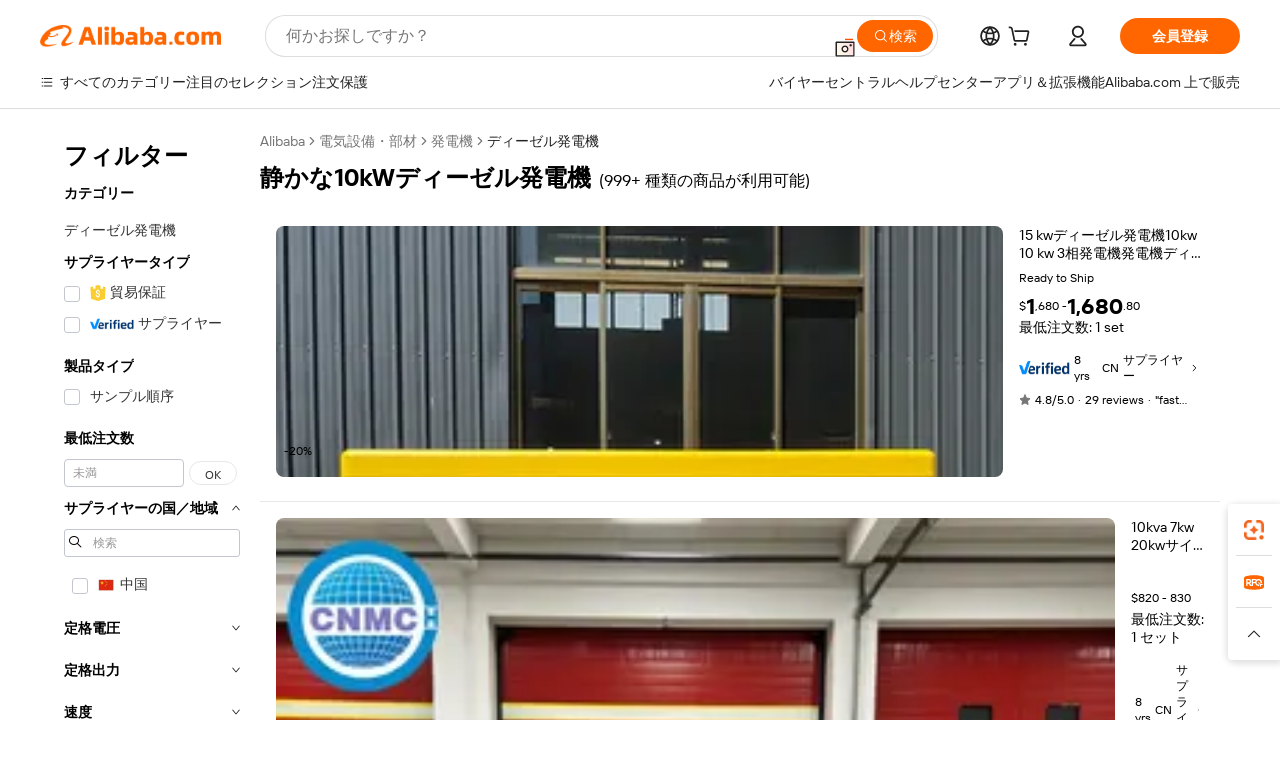

--- FILE ---
content_type: text/html;charset=UTF-8
request_url: https://japanese.alibaba.com/g/silent-10-kw-diesel-generator.html
body_size: 189703
content:

<!-- screen_content -->

    <!-- tangram:5410 begin-->
    <!-- tangram:529998 begin-->
    
<!DOCTYPE html>
<html lang="ja" dir="ltr">
  <head>
        <script>
      window.__BB = {
        scene: window.__bb_scene || 'traffic-free-goods'
      };
      window.__BB.BB_CWV_IGNORE = {
          lcp_element: ['#icbu-buyer-pc-top-banner'],
          lcp_url: ['https://img.alicdn.com/imgextra/i3/O1CN014NTKzW22X8flJKD8S_!!6000000007129-2-tps-526-1062.png'],
        };
      window._timing = {}
      window._timing.first_start = Date.now();
      window.needLoginInspiration = Boolean(false);
      // 变量用于标记页面首次可见时间
      let firstVisibleTime = null;
      if (typeof document.hidden !== 'undefined') {
        // 页面首次加载时直接统计
        if (!document.hidden) {
          firstVisibleTime = Date.now();
          window.__BB_timex = 1
        } else {
          // 页面不可见时监听 visibilitychange 事件
          document.addEventListener('visibilitychange', () => {
            if (!document.hidden) {
              firstVisibleTime = Date.now();
              window.__BB_timex = firstVisibleTime - window.performance.timing.navigationStart
              window.__BB.firstVisibleTime = window.__BB_timex
              console.log("Page became visible after "+ window.__BB_timex + " ms");
            }
          }, { once: true });  // 确保只触发一次
        }
      } else {
        console.warn('Page Visibility API is not supported in this browser.');
      }
    </script>
        <meta name="data-spm" content="a2700">
        <meta name="aplus-xplug" content="NONE">
        <meta name="aplus-icbu-disable-umid" content="1">
        <meta name="google-translate-customization" content="9de59014edaf3b99-22e1cf3b5ca21786-g00bb439a5e9e5f8f-f">
    <meta name="yandex-verification" content="25a76ba8e4443bb3" />
    <meta name="msvalidate.01" content="E3FBF0E89B724C30844BF17C59608E8F" />
    <meta name="viewport" content="width=device-width, initial-scale=1.0, maximum-scale=5.0, user-scalable=yes">
        <link rel="preconnect" href="https://s.alicdn.com/" crossorigin>
    <link rel="dns-prefetch" href="https://s.alicdn.com">
                        <link rel="preload" href="https://s.alicdn.com/@g/alilog/??aplus_plugin_icbufront/index.js,mlog/aplus_v2.js" as="script">
        <link rel="preload" href="https://s.alicdn.com/@img/imgextra/i2/O1CN0153JdbU26g4bILVOyC_!!6000000007690-2-tps-418-58.png" as="image">
        <script>
            window.__APLUS_ABRATE__ = {
        perf_group: 'base64cached',
        scene: "traffic-free-goods",
      };
    </script>
    <meta name="aplus-mmstat-timeout" content="15000">
        <meta content="text/html; charset=utf-8" http-equiv="Content-Type">
          <title>静かな10kWディーゼル発電機低燃料消費とサイレント-Alibaba.com</title>
      <meta name="keywords" content="diesel generator,silent diesel generator,10kva diesel generator">
      <meta name="description" content="長時間動作するAlibaba.comのダイナミックで手頃な静かな10kWディーゼル発電機。 静かな10kWディーゼル発電機の柔軟性と移植性により、屋外エリアでの使用に最適です。">
            <meta name="pagetiming-rate" content="9">
      <meta name="pagetiming-resource-rate" content="4">
                    <link rel="canonical" href="https://japanese.alibaba.com/g/silent-10-kw-diesel-generator.html">
                              <link rel="alternate" hreflang="fr" href="https://french.alibaba.com/g/silent-10-kw-diesel-generator.html">
                  <link rel="alternate" hreflang="de" href="https://german.alibaba.com/g/silent-10-kw-diesel-generator.html">
                  <link rel="alternate" hreflang="pt" href="https://portuguese.alibaba.com/g/silent-10-kw-diesel-generator.html">
                  <link rel="alternate" hreflang="it" href="https://italian.alibaba.com/g/silent-10-kw-diesel-generator.html">
                  <link rel="alternate" hreflang="es" href="https://spanish.alibaba.com/g/silent-10-kw-diesel-generator.html">
                  <link rel="alternate" hreflang="ru" href="https://russian.alibaba.com/g/silent-10-kw-diesel-generator.html">
                  <link rel="alternate" hreflang="ko" href="https://korean.alibaba.com/g/silent-10-kw-diesel-generator.html">
                  <link rel="alternate" hreflang="ar" href="https://arabic.alibaba.com/g/silent-10-kw-diesel-generator.html">
                  <link rel="alternate" hreflang="ja" href="https://japanese.alibaba.com/g/silent-10-kw-diesel-generator.html">
                  <link rel="alternate" hreflang="tr" href="https://turkish.alibaba.com/g/silent-10-kw-diesel-generator.html">
                  <link rel="alternate" hreflang="th" href="https://thai.alibaba.com/g/silent-10-kw-diesel-generator.html">
                  <link rel="alternate" hreflang="vi" href="https://vietnamese.alibaba.com/g/silent-10-kw-diesel-generator.html">
                  <link rel="alternate" hreflang="nl" href="https://dutch.alibaba.com/g/silent-10-kw-diesel-generator.html">
                  <link rel="alternate" hreflang="he" href="https://hebrew.alibaba.com/g/silent-10-kw-diesel-generator.html">
                  <link rel="alternate" hreflang="id" href="https://indonesian.alibaba.com/g/silent-10-kw-diesel-generator.html">
                  <link rel="alternate" hreflang="hi" href="https://hindi.alibaba.com/g/silent-10-kw-diesel-generator.html">
                  <link rel="alternate" hreflang="en" href="https://www.alibaba.com/showroom/silent-10-kw-diesel-generator.html">
                  <link rel="alternate" hreflang="zh" href="https://chinese.alibaba.com/g/silent-10-kw-diesel-generator.html">
                  <link rel="alternate" hreflang="x-default" href="https://www.alibaba.com/showroom/silent-10-kw-diesel-generator.html">
                                        <script>
      // Aplus 配置自动打点
      var queue = window.goldlog_queue || (window.goldlog_queue = []);
      var tags = ["button", "a", "div", "span", "i", "svg", "input", "li", "tr"];
      queue.push(
        {
          action: 'goldlog.appendMetaInfo',
          arguments: [
            'aplus-auto-exp',
            [
              {
                logkey: '/sc.ug_msite.new_product_exp',
                cssSelector: '[data-spm-exp]',
                props: ["data-spm-exp"],
              },
              {
                logkey: '/sc.ug_pc.seolist_product_exp',
                cssSelector: '.traffic-card-gallery',
                props: ["data-spm-exp"],
              }
            ]
          ]
        }
      )
      queue.push({
        action: 'goldlog.setMetaInfo',
        arguments: ['aplus-auto-clk', JSON.stringify(tags.map(tag =>({
          "logkey": "/sc.ug_msite.new_product_clk",
          tag,
          "filter": "data-spm-clk",
          "props": ["data-spm-clk"]
        })))],
      });
    </script>
  </head>
  <div id="icbu-header"><div id="the-new-header" data-version="4.4.0" data-tnh-auto-exp="tnh-expose" data-scenes="search-products" style="position: relative;background-color: #fff;border-bottom: 1px solid #ddd;box-sizing: border-box; font-family:Inter,SF Pro Text,Roboto,Helvetica Neue,Helvetica,Tahoma,Arial,PingFang SC,Microsoft YaHei;"><div style="display: flex;align-items:center;height: 72px;min-width: 1200px;max-width: 1580px;margin: 0 auto;padding: 0 40px;box-sizing: border-box;"><img style="height: 29px; width: 209px;" src="https://s.alicdn.com/@img/imgextra/i2/O1CN0153JdbU26g4bILVOyC_!!6000000007690-2-tps-418-58.png" alt="" /></div><div style="min-width: 1200px;max-width: 1580px;margin: 0 auto;overflow: hidden;font-size: 14px;display: flex;justify-content: space-between;padding: 0 40px;box-sizing: border-box;"><div style="display: flex; align-items: center; justify-content: space-between"><div style="position: relative; height: 36px; padding: 0 28px 0 20px">All categories</div><div style="position: relative; height: 36px; padding-right: 28px">Featured selections</div><div style="position: relative; height: 36px">Trade Assurance</div></div><div style="display: flex; align-items: center; justify-content: space-between"><div style="position: relative; height: 36px; padding-right: 28px">Buyer Central</div><div style="position: relative; height: 36px; padding-right: 28px">Help Center</div><div style="position: relative; height: 36px; padding-right: 28px">Get the app</div><div style="position: relative; height: 36px">Become a supplier</div></div></div></div></div></div>
  <body data-spm="7724857" style="min-height: calc(100vh + 1px)"><script 
id="beacon-aplus"   
src="//s.alicdn.com/@g/alilog/??aplus_plugin_icbufront/index.js,mlog/aplus_v2.js"
exparams="aplus=async&userid=&aplus&ali_beacon_id=&ali_apache_id=&ali_apache_track=&ali_apache_tracktmp=&eagleeye_traceid=2103052617698773905041171e09e1&ip=3%2e16%2e214%2e30&dmtrack_c={ali%5fresin%5ftrace%3dse%5frst%3dnull%7csp%5fviewtype%3dY%7cset%3d3%7cser%3d1007%7cpageId%3d035a95676fe34197b1086425396745ec%7cm%5fpageid%3dnull%7cpvmi%3d84ce1a1c69864e69a2efc90ae3d1a854%7csek%5fsepd%3d%25E9%259D%2599%25E3%2581%258B%25E3%2581%25AA10kW%25E3%2583%2587%25E3%2582%25A3%25E3%2583%25BC%25E3%2582%25BC%25E3%2583%25AB%25E7%2599%25BA%25E9%259B%25BB%25E6%25A9%259F%7csek%3dsilent%2b10%2bkw%2bdiesel%2bgenerator%7cse%5fpn%3d1%7cp4pid%3d219987dd%2dac70%2d4ced%2db901%2d08ce9dd3ce63%7csclkid%3dnull%7cforecast%5fpost%5fcate%3dnull%7cseo%5fnew%5fuser%5fflag%3dfalse%7ccategoryId%3d410402%7cseo%5fsearch%5fmodel%5fupgrade%5fv2%3d2025070801%7cseo%5fmodule%5fcard%5f20240624%3d202406242%7clong%5ftext%5fgoogle%5ftranslate%5fv2%3d2407142%7cseo%5fcontent%5ftd%5fbottom%5ftext%5fupdate%5fkey%3d2025070801%7cseo%5fsearch%5fmodel%5fupgrade%5fv3%3d2025072201%7cseo%5fsearch%5fmodel%5fmulti%5fupgrade%5fv3%3d2025081101%7cdamo%5falt%5freplace%3dnull%7cwap%5fcross%3d2007659%7cwap%5fcs%5faction%3d2005494%7cAPP%5fVisitor%5fActive%3d26702%7cseo%5fshowroom%5fgoods%5fmix%3d2005244%7cpc%5fcard%5fchore%3d2026011500%7cseo%5fdefault%5fcached%5flong%5ftext%5ffrom%5fnew%5fkeyword%5fstep%3d2024122502%7cshowroom%5fgeneral%5ftemplate%3d2005292%7cwap%5fcs%5ftext%3dnull%7cstructured%5fdata%3d2025052702%7cseo%5fmulti%5fstyle%5ftext%5fupdate%3d2511182%7cpc%5fnew%5fheader%3dnull%7cseo%5fmeta%5fcate%5ftemplate%5fv1%3d2025042401%7cseo%5fmeta%5ftd%5fsearch%5fkeyword%5fstep%5fv1%3d2025040999%7cshowroom%5fft%5flong%5ftext%5fbaks%3d80802%7cAPP%5fGrowing%5fBuyer%5fHigh%5fIntent%5fActive%3d25488%7cshowroom%5fpc%5fv2019%3d2104%7cAPP%5fProspecting%5fBuyer%3d26712%7ccache%5fcontrol%3dnull%7cAPP%5fChurned%5fCore%5fBuyer%3d25463%7cseo%5fdefault%5fcached%5flong%5ftext%5fstep%3d24110802%7camp%5flighthouse%5fscore%5fimage%3d19657%7cseo%5fft%5ftranslate%5fgemini%3d25012003%7cwap%5fnode%5fssr%3d2015725%7cdataphant%5fopen%3d27030%7clongtext%5fmulti%5fstyle%5fexpand%5frussian%3d2510142%7cseo%5flongtext%5fgoogle%5fdata%5fsection%3d25021702%7cindustry%5fpopular%5ffloor%3dnull%7cwap%5fad%5fgoods%5fproduct%5finterval%3dnull%7cseo%5fgoods%5fbootom%5fwholesale%5flink%3dnull%7cseo%5fmiddle%5fwholesale%5flink%3d2486164%7cseo%5fkeyword%5faatest%3d4%7cft%5flong%5ftext%5fenpand%5fstep2%3d121602%7cseo%5fft%5flongtext%5fexpand%5fstep3%3d25012102%7cseo%5fwap%5fheadercard%3d2006288%7cAPP%5fChurned%5fInactive%5fVisitor%3d25497%7cAPP%5fGrowing%5fBuyer%5fHigh%5fIntent%5fInactive%3d25484%7cseo%5fmeta%5ftd%5fmulti%5fkey%3d2025061801%7ctop%5frecommend%5f20250120%3d202501201%7clongtext%5fmulti%5fstyle%5fexpand%5ffrench%5fcopy%3d25091802%7clongtext%5fmulti%5fstyle%5fexpand%5ffrench%5fcopy%5fcopy%3d25092502%7cseo%5ffloor%5fexp%3dnull%7cseo%5fshowroom%5falgo%5flink%3d17764%7cseo%5fmeta%5ftd%5faib%5fgeneral%5fkey%3d2025091901%7ccountry%5findustry%3d202311033%7cpc%5ffree%5fswitchtosearch%3d2020529%7cshowroom%5fft%5flong%5ftext%5fenpand%5fstep1%3d101102%7cseo%5fshowroom%5fnorel%3dnull%7cplp%5fstyle%5f25%5fpc%3d202505222%7cseo%5fggs%5flayer%3d10010%7cquery%5fmutil%5flang%5ftranslate%3d2025060300%7cseo%5fsearch%5fmulti%5fsearch%5ftype%5fv2%3d2026012201%7cAPP%5fChurned%5fBuyer%3d25468%7cstream%5frender%5fperf%5fopt%3d2309181%7cwap%5fgoods%3d2007383%7cseo%5fshowroom%5fsimilar%5f20240614%3d202406142%7cchinese%5fopen%3d6307%7cquery%5fgpt%5ftranslate%3d20240820%7cad%5fproduct%5finterval%3dnull%7camp%5fto%5fpwa%3d2007359%7cplp%5faib%5fmulti%5fai%5fmeta%3d20250401%7cwap%5fsupplier%5fcontent%3dnull%7cpc%5ffree%5frefactoring%3d20220315%7csso%5foem%5ffloor%3d30031%7cAPP%5fGrowing%5fBuyer%5fInactive%3d25476%7cseo%5fpc%5fnew%5fview%5f20240807%3d202408072%7cseo%5fbottom%5ftext%5fentity%5fkey%5fcopy%3d2025062400%7cstream%5frender%3d433763%7cseo%5fmodule%5fcard%5f20240424%3d202404241%7cseo%5ftitle%5freplace%5f20191226%3d5841%7clongtext%5fmulti%5fstyle%5fexpand%3d25090802%7cgoogleweblight%3d6516%7clighthouse%5fbase64%3d2005760%7cAPP%5fProspecting%5fBuyer%5fActive%3d26719%7cad%5fgoods%5fproduct%5finterval%3dnull%7cseo%5fbottom%5fdeep%5fextend%5fkw%5fkey%3d2025071101%7clongtext%5fmulti%5fstyle%5fexpand%5fturkish%3d25102802%7cilink%5fuv%3d20240911%7cwap%5flist%5fwakeup%3d2005832%7ctpp%5fcrosslink%5fpc%3d20205311%7cseo%5ftop%5fbooth%3d18501%7cAPP%5fGrowing%5fBuyer%5fLess%5fActive%3d25472%7cseo%5fsearch%5fmodel%5fupgrade%5frank%3d2025092401%7cgoodslayer%3d7977%7cft%5flong%5ftext%5ftranslate%5fexpand%5fstep1%3d24110802%7cseo%5fheaderstyle%5ftraffic%5fkey%5fv1%3d2025072100%7ccrosslink%5fswitch%3d2008141%7cp4p%5foutline%3d20240328%7cseo%5fmeta%5ftd%5faib%5fv2%5fkey%3d2025091801%7crts%5fmulti%3d2008404%7cseo%5fad%5foptimization%5fkey%5fv2%3d2025072300%7cAPP%5fVisitor%5fLess%5fActive%3d26698%7cseo%5fsearch%5franker%5fid%3d2025112400%7cplp%5fstyle%5f25%3d202505192%7ccdn%5fvm%3d2007368%7cwap%5fad%5fproduct%5finterval%3dnull%7cseo%5fsearch%5fmodel%5fmulti%5fupgrade%5frank%3d2025092401%7cpc%5fcard%5fshare%3d2025081201%7cAPP%5fGrowing%5fBuyer%5fHigh%5fIntent%5fLess%5fActive%3d25479%7cgoods%5ftitle%5fsubstitute%3d9619%7cwap%5fscreen%5fexp%3d2025081400%7creact%5fheader%5ftest%3d202502182%7cpc%5fcs%5fcolor%3d2005788%7cshowroom%5fft%5flong%5ftext%5ftest%3d72502%7cone%5ftap%5flogin%5fABTest%3d202308153%7cseo%5fhyh%5fshow%5ftags%3d9867%7cplp%5fstructured%5fdata%3d2508182%7cguide%5fdelete%3d2008526%7cseo%5findustry%5ftemplate%3dnull%7cseo%5fmeta%5ftd%5fmulti%5fes%5fkey%3d2025073101%7cseo%5fshowroom%5fdata%5fmix%3d19888%7csso%5ftop%5franking%5ffloor%3d20031%7cseo%5ftd%5fdeep%5fupgrade%5fkey%5fv3%3d2025081101%7cwap%5fue%5fone%3d2025111401%7cshowroom%5fto%5frts%5flink%3d2008480%7ccountrysearch%5ftest%3dnull%7cchannel%5famp%5fto%5fpwa%3d2008435%7cseo%5fmulti%5fstyles%5flong%5ftext%3d2503172%7cseo%5fmeta%5ftext%5fmutli%5fcate%5ftemplate%5fv1%3d2025080800%7cseo%5fdefault%5fcached%5fmutil%5flong%5ftext%5fstep%3d24110436%7cseo%5faction%5fpoint%5ftype%3d22823%7cseo%5faib%5ftd%5flaunch%5f20240828%5fcopy%3d202408282%7cseo%5fshowroom%5fwholesale%5flink%3d2486142%7cseo%5fperf%5fimprove%3d2023999%7cseo%5fwap%5flist%5fbounce%5f01%3d2063%7cseo%5fwap%5flist%5fbounce%5f02%3d2128%7cAPP%5fGrowing%5fBuyer%5fActive%3d25490%7cvideolayer%3dnull%7cvideo%5fplay%3dnull%7cwap%5fcard%5fchore%3d2026011600%7cAPP%5fChurned%5fMember%5fInactive%3d25501%7cseo%5fgoogle%5fnew%5fstruct%3d438326%7cicbu%5falgo%5fp4p%5fseo%5fad%3d2025072300%7ctpp%5ftrace%3dseoKeyword%2dseoKeyword%5fv3%2dproduct%2dPRODUCT%5fFAIL}&pageid=0310d61e21030b7a1769877390&hn=ensearchweb033003011122%2erg%2dus%2deast%2eus68&asid=AQAAAACOL35pvsPYSQAAAAAbi24ICIJkBQ==&treq=&tres=" async>
</script>
                        <!-- tangram:7430 begin-->
 <style>
   .traffic-card-gallery {display: flex;position: relative;flex-direction: column;justify-content: flex-start;border-radius: 0.5rem;background-color: #fff;padding: 0.5rem 0.5rem 1rem;overflow: hidden;font-size: 0.75rem;line-height: 1rem;}
   .product-price {
     b {
       font-size: 22px;
     }
   }
 </style>
<div id="first-cached-card">
    <div style="box-sizing:border-box;display: flex;position: absolute;left: 0;right: 0;margin: 0 auto;z-index: 1;min-width: 1200px;max-width: 1580px;padding: 0.75rem 2.25rem 0;pointer-events: none;">
    <!--页面主体区域-->
    <div style="flex: 1 1 0%; overflow: hidden;padding: 0.5rem 0.5rem 0.5rem 0.2rem">
      <!-- breadcrumb -->
      <div style="margin-bottom: 1rem; height: 1.25rem"></div>
      <!-- keywords -->
      <div style="margin-bottom: 1.2rem;height: 2.5rem;font-weight: 700;font-size: 1.25rem;line-height: 1.75rem;"></div>
      <div style="width: calc(25% - 4.65rem);pointer-events: auto">
        <div class="traffic-card-gallery">
          <!-- ProductImage -->
          <a href="//www.alibaba.com/product-detail/15-kw-Diesel-Generator-10kw-10_1600088979315.html" target="_blank" style="position: relative;margin-bottom: 0.5rem;aspect-ratio: 1;overflow: hidden;border-radius: 0.75rem;">
            <div style="display: flex; overflow: hidden">
              <div style="position: relative;margin: 0;width: 100%;min-width: 0;flex-shrink: 0;flex-grow: 0;flex-basis: 100%;padding: 0;">
                <img style="position: relative; aspect-ratio: 1; width: 100%" src="[data-uri]" loading="eager" />
                <div style="position: absolute;left: 0;bottom: 0;right: 0;top: 0;background-color: #000;opacity: 0.05;"></div>
              </div>
            </div>
          </a>
          <div style="display: flex;flex: 1 1 0%;flex-direction: column;justify-content: space-between;">
            <div>
              <!-- ProductTitle -->
              <a style="color:black;
                            margin-bottom: 0.5rem;
                            margin-right: 0.5rem;overflow: hidden;display: -webkit-box;-webkit-box-orient: vertical;-webkit-line-clamp: 2;font-size:0.875rem;line-height:1.25rem" href="//www.alibaba.com/product-detail/15-kw-Diesel-Generator-10kw-10_1600088979315.html" target="_blank">
                15 kwディーゼル発電機10kw 10 kw 3相発電機発電機ディーゼル
              </a>
              <!-- ProductTag -->
              <div style="margin-bottom: 0.75rem;display: flex;height: 1rem;flex-wrap: nowrap;align-items: center;overflow: hidden;"></div>
              <!-- ProductPrice -->
                            <div style="margin-bottom: 0.25rem; display: flex; align-items: flex-start" class="product-price">
                                              $<b>1</b>,680 - <b>1,680</b>.80
                              </div>
              <!-- ProductPromotionPrice -->
                            <!-- ProductShippingPrice -->
                            <!-- ProductMoq -->
              <div style="font-size: 0.875rem; line-height: 1.25rem; color: #333">Min. Order: 1 set</div>
                            <!-- ProductShippingPrice -->
              <div style="margin-bottom: 0.5rem;height: 1.25rem;font-size: 0.875rem;line-height: 1.25rem;color: #333;"></div>
                                          <!-- ProductSupplier -->
              <div style="margin-bottom: 0.5rem;margin-top: 1rem;display: flex;align-items: center;">
                                <a href="https://fuwu.alibaba.com/page/verifiedsuppliers.htm?tracelog=search" style="margin-right: 0.25rem; display: inline-block; height: 0.875rem" target="_blank" rel="noreferrer">
                  <img style="height: 100%" src="https://img.alicdn.com/imgextra/i2/O1CN01YDryn81prCbNwab4Q_!!6000000005413-2-tps-168-42.png" alt="verify" loading="lazy" />
                </a>
                                <span style="margin-right: 0.25rem; font-size: 0.75rem; line-height: 1rem">8yrs</span>
              </div>
              <!-- ProductReviews -->
              <a style="margin-bottom: 0.5rem;display: flex;align-items: center;font-size: 0.75rem;line-height: 1rem;color: #333;" href="//fjepos.en.alibaba.com/company_profile/feedback.html" target="_blank">
                <svg xmlns="http://www.w3.org/2000/svg" width="14" height="14" viewBox="0 0 24 24" fill="#767676" stroke="#767676" stroke-width="2" stroke-linecap="round" stroke-linejoin="round" style="margin-right: 0.25rem; min-width: 0.75rem">
                  <polygon points="12 2 15.09 8.26 22 9.27 17 14.14 18.18 21.02 12 17.77 5.82 21.02 7 14.14 2 9.27 8.91 8.26 12 2"></polygon>
                </svg>
                <span style="color: hsl(20, 14.3%, 4.1%)">4.8/5.0</span>
                <span style="margin-left: 0.25rem; margin-right: 0.25rem">·</span>
                <span style="white-space: nowrap">29 reviews</span>
              </a>
                          </div>
          </div>

        </div>
      </div>

    </div>
  </div>
</div>
<!-- tangram:7430 end-->
            <style>.component-left-filter-callback{display:flex;position:relative;margin-top:10px;height:1200px}.component-left-filter-callback img{width:200px}.component-left-filter-callback i{position:absolute;top:5%;inset-inline-start:50%}.related-search-wrapper{padding:var(--spacing-pc-s);--tw-bg-opacity: 1;background-color:rgba(255,255,255,var(--tw-bg-opacity, 1))}.related-search-wrapper .related-search-box{margin:12px 16px}.related-search-wrapper .related-search-box .related-search-title{display:inline;float:start;color:#666;word-wrap:break-word;margin-inline-end:12px;width:13%}.related-search-wrapper .related-search-box .related-search-content{display:flex;flex-wrap:wrap}.related-search-wrapper .related-search-box .related-search-content .related-search-link{margin-inline-end:12px;width:23%;overflow:hidden;color:#666;text-overflow:ellipsis;white-space:nowrap}.product-title img{margin-inline-end:var(--spacing-pc-s);display:inline-block;height:var(--spacing-pc-l);vertical-align:sub}.product-price b{font-size:22px}.similar-icon{position:absolute;bottom:12px;z-index:2;inset-inline-end:12px}.rfq-card{display:inline-block;position:relative;box-sizing:border-box;margin-bottom:36px}.rfq-card .rfq-card-content{display:flex;position:relative;flex-direction:column;align-items:flex-start;background-size:cover;background-color:#fff;padding:12px;width:100%;height:100%}.rfq-card .rfq-card-content .rfq-card-icon{margin-top:50px}.rfq-card .rfq-card-content .rfq-card-icon img{width:45px}.rfq-card .rfq-card-content .rfq-card-top-title{margin-top:14px;color:#222;font-weight:400;font-size:16px}.rfq-card .rfq-card-content .rfq-card-title{margin-top:24px;color:#333;font-weight:800;font-size:20px}.rfq-card .rfq-card-content .rfq-card-input-box{margin-top:24px;width:100%}.rfq-card .rfq-card-content .rfq-card-input-box textarea{box-sizing:border-box;border:1px solid #ddd;border-radius:4px;background-color:#fff;padding:9px 12px;width:100%;height:88px;resize:none;color:#666;font-weight:400;font-size:13px;font-family:inherit}.rfq-card .rfq-card-content .rfq-card-button{margin-top:24px;border:1px solid #666;border-radius:16px;background-color:#fff;width:67%;color:#000;font-weight:700;font-size:14px;line-height:30px;text-align:center}[data-modulename^=ProductList-] div{contain-intrinsic-size:auto 500px}.traffic-card-gallery:hover{z-index:10}.traffic-card-gallery{position:relative;display:flex;flex-direction:column;justify-content:flex-start;overflow:hidden;border-radius:var(--radius-pc-m);--tw-bg-opacity: 1;background-color:rgba(255,255,255,var(--tw-bg-opacity, 1));padding:var(--spacing-pc-s);font-size:var(--text-pc-caption-size);line-height:var(--text-pc-caption-line-height);transition-property:box-shadow;transition-timing-function:cubic-bezier(.4,0,.2,1);transition-duration:.15s;transition-duration:var(--duration-short4);animation-duration:var(--duration-short4)}.traffic-card-list{position:relative;display:flex;height:292px;flex-direction:row;justify-content:flex-start;overflow:hidden;border-bottom-width:1px;--tw-bg-opacity: 1;background-color:rgba(255,255,255,var(--tw-bg-opacity, 1));padding:var(--spacing-pc-l);font-size:var(--text-pc-caption-size);line-height:var(--text-pc-caption-line-height)}.traffic-card-g-industry{position:relative;border-radius:var(--radius-pc-s);--tw-bg-opacity: 1;background-color:rgba(255,255,255,var(--tw-bg-opacity, 1));padding-bottom:var(--spacing-pc-m);padding-inline-end:var(--spacing-pc-m);padding-inline-start:var(--spacing-pc-m);padding-top:var(--spacing-pc-xl);font-size:var(--text-pc-body-size);line-height:var(--text-pc-body-line-height)}.module-filter-section-wrapper{max-height:none!important;overflow-x:hidden}:root{--color-brand-secondary: #FA6400;--color-semantic-promotion: #DE0505;--color-neutral-text: #222;--color-neutral-placeholder: #767676;--color-neutral-border: #DDD;--color-neutral-background: #F4F4F4;--color-neutral-container: #F8F8F8;--color-neutral-white: #FFF;--font-weight-regular: 400;--font-weight-semibold: 600;--font-weight-bold: 700;--duration-short4: .2s;--duration-medium2: .3s;--easing-in-out: cubic-bezier(.2, 0, .38, 1);--text-pc-display-s-size: 28px;--text-pc-display-s-line-height: 38px;--text-pc-heading-l-size: 24px;--text-pc-heading-l-line-height: 32px;--text-pc-heading-m-size: 20px;--text-pc-heading-m-line-height: 26px;--text-pc-heading-s-size: 16px;--text-pc-heading-s-line-height: 22px;--text-pc-body-size: 14px;--text-pc-body-line-height: 18px;--text-pc-caption-size: 12px;--text-pc-caption-line-height: 16px;--spacing-pc-none: 0px;--spacing-pc-xxs: 2px;--spacing-pc-xs: 4px;--spacing-pc-s: 8px;--spacing-pc-m: 12px;--spacing-pc-l: 16px;--spacing-pc-xl: 20px;--spacing-pc-xxl: 24px;--spacing-pc-3xl: 28px;--spacing-pc-4xl: 32px;--spacing-pc-5xl: 36px;--spacing-pc-6xl: 40px;--spacing-pc-7xl: 48px;--radius-pc-none: 0px;--radius-pc-xxs: 2px;--radius-pc-xs: 4px;--radius-pc-s: 8px;--radius-pc-m: 12px;--radius-pc-l: 16px;--radius-pc-full: 9999px;--shadow-pc-s: 0px 0px 4px 0px rgba(0, 0, 0, .05), 0px 1px 10px 0px rgba(0, 0, 0, .07)}*,:before,:after{--tw-translate-x: 0;--tw-translate-y: 0;--tw-rotate: 0;--tw-skew-x: 0;--tw-skew-y: 0;--tw-scale-x: 1;--tw-scale-y: 1;--tw-ring-inset: ;--tw-ring-offset-width: 0px;--tw-ring-offset-color: #fff;--tw-ring-color: rgba(59, 130, 246, .5);--tw-ring-offset-shadow: 0 0 rgba(0,0,0,0);--tw-ring-shadow: 0 0 rgba(0,0,0,0);--tw-shadow: 0 0 rgba(0,0,0,0)}::backdrop{--tw-translate-x: 0;--tw-translate-y: 0;--tw-rotate: 0;--tw-skew-x: 0;--tw-skew-y: 0;--tw-scale-x: 1;--tw-scale-y: 1;--tw-ring-inset: ;--tw-ring-offset-width: 0px;--tw-ring-offset-color: #fff;--tw-ring-color: rgba(59, 130, 246, .5);--tw-ring-offset-shadow: 0 0 rgba(0,0,0,0);--tw-ring-shadow: 0 0 rgba(0,0,0,0);--tw-shadow: 0 0 rgba(0,0,0,0)}/*! tailwindcss v3.4.17 | MIT License | https://tailwindcss.com
 */*,:before,:after{box-sizing:border-box;border-width:0;border-style:solid;border-color:#e5e7eb}html,:host{line-height:1.5;-webkit-text-size-adjust:100%;-moz-tab-size:4;-o-tab-size:4;tab-size:4;font-family:Alibaba B2B Sans,-apple-system,BlinkMacSystemFont,Segoe UI,Roboto,Helvetica Neue,Arial,sans-serif;font-feature-settings:normal;font-variation-settings:normal;-webkit-tap-highlight-color:transparent}body{margin:0;line-height:inherit}hr{height:0;color:inherit;border-top-width:1px}abbr:where([title]){text-decoration:underline;-webkit-text-decoration:underline dotted;text-decoration:underline dotted}h1,h2,h3,h4,h5,h6{font-size:inherit;font-weight:inherit}a{color:inherit;text-decoration:inherit}b,strong{font-weight:bolder}code,kbd,samp,pre{font-family:ui-monospace,SFMono-Regular,Menlo,Monaco,Consolas,Liberation Mono,Courier New,monospace;font-feature-settings:normal;font-variation-settings:normal;font-size:1em}small{font-size:80%}sub,sup{font-size:75%;line-height:0;position:relative;vertical-align:baseline}sub{bottom:-.25em}sup{top:-.5em}table{text-indent:0;border-color:inherit;border-collapse:collapse}button,input,optgroup,select,textarea{font-family:inherit;font-feature-settings:inherit;font-variation-settings:inherit;font-size:100%;font-weight:inherit;line-height:inherit;letter-spacing:inherit;color:inherit;margin:0;padding:0}button,select{text-transform:none}button,input:where([type=button]),input:where([type=reset]),input:where([type=submit]){-webkit-appearance:button;background-color:transparent;background-image:none}:-moz-focusring{outline:auto}:-moz-ui-invalid{box-shadow:none}progress{vertical-align:baseline}::-webkit-inner-spin-button,::-webkit-outer-spin-button{height:auto}[type=search]{-webkit-appearance:textfield;outline-offset:-2px}::-webkit-search-decoration{-webkit-appearance:none}::-webkit-file-upload-button{-webkit-appearance:button;font:inherit}summary{display:list-item}blockquote,dl,dd,h1,h2,h3,h4,h5,h6,hr,figure,p,pre{margin:0}fieldset{margin:0;padding:0}legend{padding:0}ol,ul,menu{list-style:none;margin:0;padding:0}dialog{padding:0}textarea{resize:vertical}input::-moz-placeholder,textarea::-moz-placeholder{opacity:1;color:#9ca3af}input::placeholder,textarea::placeholder{opacity:1;color:#9ca3af}button,[role=button]{cursor:pointer}:disabled{cursor:default}img,svg,video,canvas,audio,iframe,embed,object{display:block;vertical-align:middle}img,video{max-width:100%;height:auto}[hidden]:where(:not([hidden=until-found])){display:none}.il-sr-only{position:absolute;width:1px;height:1px;padding:0;margin:-1px;overflow:hidden;clip:rect(0,0,0,0);white-space:nowrap;border-width:0}.il-pointer-events-none{pointer-events:none}.il-invisible{visibility:hidden}.il-fixed{position:fixed}.il-absolute{position:absolute}.il-relative{position:relative}.il-sticky{position:sticky}.il-inset-0{inset:var(--spacing-pc-none)}.il--bottom-12{bottom:calc(var(--spacing-pc-7xl) * -1)}.il--top-12{top:calc(var(--spacing-pc-7xl) * -1)}.il-bottom-0{bottom:var(--spacing-pc-none)}.il-bottom-10{bottom:var(--spacing-pc-6xl)}.il-bottom-2{bottom:var(--spacing-pc-s)}.il-bottom-3{bottom:var(--spacing-pc-m)}.il-bottom-4{bottom:var(--spacing-pc-l)}.il-end-0{inset-inline-end:var(--spacing-pc-none)}.il-end-2{inset-inline-end:var(--spacing-pc-s)}.il-end-3{inset-inline-end:var(--spacing-pc-m)}.il-end-4{inset-inline-end:var(--spacing-pc-l)}.il-left-0{left:var(--spacing-pc-none)}.il-left-3{left:var(--spacing-pc-m)}.il-right-0{right:var(--spacing-pc-none)}.il-right-2{right:var(--spacing-pc-s)}.il-right-3{right:var(--spacing-pc-m)}.il-start-0{inset-inline-start:var(--spacing-pc-none)}.il-start-1\/2{inset-inline-start:50%}.il-start-2{inset-inline-start:var(--spacing-pc-s)}.il-start-3{inset-inline-start:var(--spacing-pc-m)}.il-start-\[50\%\]{inset-inline-start:50%}.il-top-0{top:var(--spacing-pc-none)}.il-top-1\/2{top:50%}.il-top-16{top:64px}.il-top-4{top:var(--spacing-pc-l)}.il-top-\[50\%\]{top:50%}.il-top-full{top:100%}.il-z-0{z-index:0}.il-z-10{z-index:10}.il-z-50{z-index:50}.il-z-\[1\]{z-index:1}.il-z-\[9999\]{z-index:9999}.il-col-span-4{grid-column:span 4 / span 4}.il-m-0{margin:var(--spacing-pc-none)}.il-m-3{margin:var(--spacing-pc-m)}.il-m-auto{margin:auto}.il-mx-auto{margin-left:auto;margin-right:auto}.il-my-3{margin-top:var(--spacing-pc-m);margin-bottom:var(--spacing-pc-m)}.il-my-5{margin-top:var(--spacing-pc-xl);margin-bottom:var(--spacing-pc-xl)}.il-my-auto{margin-top:auto;margin-bottom:auto}.\!il-mb-4{margin-bottom:var(--spacing-pc-l)!important}.il--mt-4{margin-top:calc(var(--spacing-pc-l) * -1)}.il-mb-0{margin-bottom:var(--spacing-pc-none)}.il-mb-1{margin-bottom:var(--spacing-pc-xs)}.il-mb-2{margin-bottom:var(--spacing-pc-s)}.il-mb-3{margin-bottom:var(--spacing-pc-m)}.il-mb-4{margin-bottom:var(--spacing-pc-l)}.il-mb-5{margin-bottom:var(--spacing-pc-xl)}.il-mb-6{margin-bottom:var(--spacing-pc-xxl)}.il-mb-8{margin-bottom:var(--spacing-pc-4xl)}.il-mb-\[-0\.75rem\]{margin-bottom:-.75rem}.il-mb-\[0\.125rem\]{margin-bottom:.125rem}.il-me-1{margin-inline-end:var(--spacing-pc-xs)}.il-me-2{margin-inline-end:var(--spacing-pc-s)}.il-me-3{margin-inline-end:var(--spacing-pc-m)}.il-me-\[2px\]{margin-inline-end:2px}.il-me-auto{margin-inline-end:auto}.il-mr-0\.5{margin-right:var(--spacing-pc-xxs)}.il-mr-1{margin-right:var(--spacing-pc-xs)}.il-mr-2{margin-right:var(--spacing-pc-s)}.il-ms-1{margin-inline-start:var(--spacing-pc-xs)}.il-ms-4{margin-inline-start:var(--spacing-pc-l)}.il-ms-5{margin-inline-start:var(--spacing-pc-xl)}.il-ms-8{margin-inline-start:var(--spacing-pc-4xl)}.il-ms-\[\.375rem\]{margin-inline-start:.375rem}.il-ms-auto{margin-inline-start:auto}.il-mt-0{margin-top:var(--spacing-pc-none)}.il-mt-0\.5{margin-top:var(--spacing-pc-xxs)}.il-mt-1{margin-top:var(--spacing-pc-xs)}.il-mt-2{margin-top:var(--spacing-pc-s)}.il-mt-3{margin-top:var(--spacing-pc-m)}.il-mt-4{margin-top:var(--spacing-pc-l)}.il-mt-6{margin-top:var(--spacing-pc-xxl)}.il-line-clamp-1{overflow:hidden;display:-webkit-box;-webkit-box-orient:vertical;-webkit-line-clamp:1}.il-line-clamp-2{overflow:hidden;display:-webkit-box;-webkit-box-orient:vertical;-webkit-line-clamp:2}.il-line-clamp-6{overflow:hidden;display:-webkit-box;-webkit-box-orient:vertical;-webkit-line-clamp:6}.il-inline-block{display:inline-block}.il-inline{display:inline}.il-flex{display:flex}.il-inline-flex{display:inline-flex}.il-grid{display:grid}.il-aspect-square{aspect-ratio:1 / 1}.il-size-5{width:var(--spacing-pc-xl);height:var(--spacing-pc-xl)}.il-h-1{height:var(--spacing-pc-xs)}.il-h-10{height:var(--spacing-pc-6xl)}.il-h-11{height:44px}.il-h-20{height:80px}.il-h-24{height:96px}.il-h-3{height:var(--spacing-pc-m)}.il-h-3\.5{height:14px}.il-h-4{height:var(--spacing-pc-l)}.il-h-40{height:160px}.il-h-6{height:var(--spacing-pc-xxl)}.il-h-8{height:var(--spacing-pc-4xl)}.il-h-9{height:var(--spacing-pc-5xl)}.il-h-\[10px\]{height:10px}.il-h-\[150px\]{height:150px}.il-h-\[152px\]{height:152px}.il-h-\[18\.25rem\]{height:18.25rem}.il-h-\[292px\]{height:292px}.il-h-\[600px\]{height:600px}.il-h-auto{height:auto}.il-h-fit{height:-moz-fit-content;height:fit-content}.il-h-full{height:100%}.il-h-screen{height:100vh}.il-max-h-\[100vh\]{max-height:100vh}.il-w-1\/2{width:50%}.il-w-10{width:var(--spacing-pc-6xl)}.il-w-10\/12{width:83.333333%}.il-w-24{width:96px}.il-w-4{width:var(--spacing-pc-l)}.il-w-6{width:var(--spacing-pc-xxl)}.il-w-64{width:256px}.il-w-7\/12{width:58.333333%}.il-w-72{width:288px}.il-w-8{width:var(--spacing-pc-4xl)}.il-w-8\/12{width:66.666667%}.il-w-9{width:var(--spacing-pc-5xl)}.il-w-9\/12{width:75%}.il-w-\[15px\]{width:15px}.il-w-\[200px\]{width:200px}.il-w-\[84px\]{width:84px}.il-w-auto{width:auto}.il-w-fit{width:-moz-fit-content;width:fit-content}.il-w-full{width:100%}.il-w-screen{width:100vw}.il-min-w-0{min-width:var(--spacing-pc-none)}.il-min-w-3{min-width:var(--spacing-pc-m)}.il-min-w-\[1200px\]{min-width:1200px}.il-max-w-\[1000px\]{max-width:1000px}.il-max-w-\[1580px\]{max-width:1580px}.il-max-w-full{max-width:100%}.il-max-w-lg{max-width:32rem}.il-flex-1{flex:1 1 0%}.il-flex-shrink-0,.il-shrink-0{flex-shrink:0}.il-flex-grow-0,.il-grow-0{flex-grow:0}.il-basis-24{flex-basis:96px}.il-basis-full{flex-basis:100%}.il-origin-\[--radix-tooltip-content-transform-origin\]{transform-origin:var(--radix-tooltip-content-transform-origin)}.il-origin-center{transform-origin:center}.il--translate-x-1\/2{--tw-translate-x: -50%;transform:translate(var(--tw-translate-x),var(--tw-translate-y)) rotate(var(--tw-rotate)) skew(var(--tw-skew-x)) skewY(var(--tw-skew-y)) scaleX(var(--tw-scale-x)) scaleY(var(--tw-scale-y))}.il--translate-y-1\/2{--tw-translate-y: -50%;transform:translate(var(--tw-translate-x),var(--tw-translate-y)) rotate(var(--tw-rotate)) skew(var(--tw-skew-x)) skewY(var(--tw-skew-y)) scaleX(var(--tw-scale-x)) scaleY(var(--tw-scale-y))}.il-translate-x-\[-50\%\]{--tw-translate-x: -50%;transform:translate(var(--tw-translate-x),var(--tw-translate-y)) rotate(var(--tw-rotate)) skew(var(--tw-skew-x)) skewY(var(--tw-skew-y)) scaleX(var(--tw-scale-x)) scaleY(var(--tw-scale-y))}.il-translate-y-\[-50\%\]{--tw-translate-y: -50%;transform:translate(var(--tw-translate-x),var(--tw-translate-y)) rotate(var(--tw-rotate)) skew(var(--tw-skew-x)) skewY(var(--tw-skew-y)) scaleX(var(--tw-scale-x)) scaleY(var(--tw-scale-y))}.il-rotate-90{--tw-rotate: 90deg;transform:translate(var(--tw-translate-x),var(--tw-translate-y)) rotate(var(--tw-rotate)) skew(var(--tw-skew-x)) skewY(var(--tw-skew-y)) scaleX(var(--tw-scale-x)) scaleY(var(--tw-scale-y))}@keyframes il-pulse{50%{opacity:.5}}.il-animate-pulse{animation:il-pulse 2s cubic-bezier(.4,0,.6,1) infinite}@keyframes il-spin{to{transform:rotate(360deg)}}.il-animate-spin{animation:il-spin 1s linear infinite}.il-cursor-pointer{cursor:pointer}.il-list-disc{list-style-type:disc}.il-grid-cols-2{grid-template-columns:repeat(2,minmax(0,1fr))}.il-grid-cols-4{grid-template-columns:repeat(4,minmax(0,1fr))}.il-flex-row{flex-direction:row}.il-flex-col{flex-direction:column}.il-flex-col-reverse{flex-direction:column-reverse}.il-flex-wrap{flex-wrap:wrap}.il-flex-nowrap{flex-wrap:nowrap}.il-items-start{align-items:flex-start}.il-items-center{align-items:center}.il-items-baseline{align-items:baseline}.il-justify-start{justify-content:flex-start}.il-justify-end{justify-content:flex-end}.il-justify-center{justify-content:center}.il-justify-between{justify-content:space-between}.il-gap-0\.5{gap:var(--spacing-pc-xxs)}.il-gap-1{gap:var(--spacing-pc-xs)}.il-gap-1\.5{gap:6px}.il-gap-10{gap:var(--spacing-pc-6xl)}.il-gap-2{gap:var(--spacing-pc-s)}.il-gap-3{gap:var(--spacing-pc-m)}.il-gap-4{gap:var(--spacing-pc-l)}.il-gap-8{gap:var(--spacing-pc-4xl)}.il-gap-\[\.0938rem\]{gap:.0938rem}.il-gap-\[\.375rem\]{gap:.375rem}.il-gap-\[0\.125rem\]{gap:.125rem}.\!il-gap-x-3{-moz-column-gap:var(--spacing-pc-m)!important;column-gap:var(--spacing-pc-m)!important}.\!il-gap-x-5{-moz-column-gap:var(--spacing-pc-xl)!important;column-gap:var(--spacing-pc-xl)!important}.\!il-gap-y-5{row-gap:var(--spacing-pc-xl)!important}.il-space-y-1\.5>:not([hidden])~:not([hidden]){--tw-space-y-reverse: 0;margin-top:calc(6px * (1 - var(--tw-space-y-reverse)));margin-top:calc(6px * calc(1 - var(--tw-space-y-reverse)));margin-bottom:calc(6px * var(--tw-space-y-reverse))}.il-space-y-4>:not([hidden])~:not([hidden]){--tw-space-y-reverse: 0;margin-top:calc(var(--spacing-pc-l) * (1 - var(--tw-space-y-reverse)));margin-top:calc(var(--spacing-pc-l) * calc(1 - var(--tw-space-y-reverse)));margin-bottom:calc(var(--spacing-pc-l) * var(--tw-space-y-reverse))}.il-overflow-hidden{overflow:hidden}.il-overflow-y-auto{overflow-y:auto}.il-overflow-y-scroll{overflow-y:scroll}.il-truncate{overflow:hidden;text-overflow:ellipsis;white-space:nowrap}.il-text-ellipsis{text-overflow:ellipsis}.il-whitespace-normal{white-space:normal}.il-whitespace-nowrap{white-space:nowrap}.il-break-normal{word-wrap:normal;word-break:normal}.il-break-words{word-wrap:break-word}.il-break-all{word-break:break-all}.il-rounded{border-radius:var(--radius-pc-xs)}.il-rounded-2xl{border-radius:var(--radius-pc-l)}.il-rounded-\[0\.5rem\]{border-radius:.5rem}.il-rounded-\[1\.25rem\]{border-radius:1.25rem}.il-rounded-full{border-radius:var(--radius-pc-full)}.il-rounded-lg{border-radius:var(--radius-pc-s)}.il-rounded-md{border-radius:6px}.il-rounded-none{border-radius:var(--radius-pc-none)}.il-rounded-sm{border-radius:var(--radius-pc-xxs)}.il-rounded-xl{border-radius:var(--radius-pc-m)}.il-rounded-t-xl{border-top-left-radius:var(--radius-pc-m);border-top-right-radius:var(--radius-pc-m)}.il-border,.il-border-\[1px\]{border-width:1px}.il-border-b,.il-border-b-\[1px\]{border-bottom-width:1px}.il-border-solid{border-style:solid}.il-border-none{border-style:none}.il-border-\[\#222\]{--tw-border-opacity: 1;border-color:rgba(34,34,34,var(--tw-border-opacity, 1))}.il-border-\[\#DDD\]{--tw-border-opacity: 1;border-color:rgba(221,221,221,var(--tw-border-opacity, 1))}.il-border-neutral-border{border-color:var(--color-neutral-border)}.il-border-neutral-text{border-color:var(--color-neutral-text)}.il-bg-\[\#E7EDFF\]{--tw-bg-opacity: 1;background-color:rgba(231,237,255,var(--tw-bg-opacity, 1))}.il-bg-\[\#F8F8F8\]{--tw-bg-opacity: 1;background-color:rgba(248,248,248,var(--tw-bg-opacity, 1))}.il-bg-black{--tw-bg-opacity: 1;background-color:rgba(0,0,0,var(--tw-bg-opacity, 1))}.il-bg-black\/60{background-color:#0009}.il-bg-brand-secondary{background-color:var(--color-brand-secondary)}.il-bg-gray-300{--tw-bg-opacity: 1;background-color:rgba(209,213,219,var(--tw-bg-opacity, 1))}.il-bg-neutral-background{background-color:var(--color-neutral-background)}.il-bg-neutral-container{background-color:var(--color-neutral-container)}.il-bg-neutral-white{background-color:var(--color-neutral-white)}.il-bg-orange-500{--tw-bg-opacity: 1;background-color:rgba(249,115,22,var(--tw-bg-opacity, 1))}.il-bg-transparent{background-color:transparent}.il-bg-white{--tw-bg-opacity: 1;background-color:rgba(255,255,255,var(--tw-bg-opacity, 1))}.il-bg-opacity-80{--tw-bg-opacity: .8}.il-bg-cover{background-size:cover}.il-bg-top{background-position:top}.il-bg-no-repeat{background-repeat:no-repeat}.il-fill-black{fill:#000}.il-object-cover{-o-object-fit:cover;object-fit:cover}.il-p-0{padding:var(--spacing-pc-none)}.il-p-1{padding:var(--spacing-pc-xs)}.il-p-2{padding:var(--spacing-pc-s)}.il-p-3{padding:var(--spacing-pc-m)}.il-p-4{padding:var(--spacing-pc-l)}.il-p-5{padding:var(--spacing-pc-xl)}.il-p-6{padding:var(--spacing-pc-xxl)}.il-px-1{padding-left:var(--spacing-pc-xs);padding-right:var(--spacing-pc-xs)}.il-px-2{padding-left:var(--spacing-pc-s);padding-right:var(--spacing-pc-s)}.il-px-3{padding-left:var(--spacing-pc-m);padding-right:var(--spacing-pc-m)}.il-px-7{padding-left:var(--spacing-pc-3xl);padding-right:var(--spacing-pc-3xl)}.il-py-0\.5{padding-top:var(--spacing-pc-xxs);padding-bottom:var(--spacing-pc-xxs)}.il-py-1\.5{padding-top:6px;padding-bottom:6px}.il-py-10{padding-top:var(--spacing-pc-6xl);padding-bottom:var(--spacing-pc-6xl)}.il-py-2{padding-top:var(--spacing-pc-s);padding-bottom:var(--spacing-pc-s)}.il-py-3{padding-top:var(--spacing-pc-m);padding-bottom:var(--spacing-pc-m)}.il-pb-0{padding-bottom:var(--spacing-pc-none)}.il-pb-1{padding-bottom:var(--spacing-pc-xs)}.il-pb-3{padding-bottom:var(--spacing-pc-m)}.il-pb-4{padding-bottom:var(--spacing-pc-l)}.il-pb-8{padding-bottom:var(--spacing-pc-4xl)}.il-pe-0{padding-inline-end:var(--spacing-pc-none)}.il-pe-2{padding-inline-end:var(--spacing-pc-s)}.il-pe-3{padding-inline-end:var(--spacing-pc-m)}.il-pe-4{padding-inline-end:var(--spacing-pc-l)}.il-pe-6{padding-inline-end:var(--spacing-pc-xxl)}.il-pe-8{padding-inline-end:var(--spacing-pc-4xl)}.il-pe-\[12px\]{padding-inline-end:12px}.il-pe-\[3\.25rem\]{padding-inline-end:3.25rem}.il-pl-4{padding-left:var(--spacing-pc-l)}.il-ps-0{padding-inline-start:var(--spacing-pc-none)}.il-ps-2{padding-inline-start:var(--spacing-pc-s)}.il-ps-3{padding-inline-start:var(--spacing-pc-m)}.il-ps-4{padding-inline-start:var(--spacing-pc-l)}.il-ps-6{padding-inline-start:var(--spacing-pc-xxl)}.il-ps-8{padding-inline-start:var(--spacing-pc-4xl)}.il-ps-\[12px\]{padding-inline-start:12px}.il-ps-\[3\.25rem\]{padding-inline-start:3.25rem}.il-pt-1{padding-top:var(--spacing-pc-xs)}.il-pt-10{padding-top:var(--spacing-pc-6xl)}.il-pt-3{padding-top:var(--spacing-pc-m)}.il-pt-4{padding-top:var(--spacing-pc-l)}.il-pt-5{padding-top:var(--spacing-pc-xl)}.il-pt-6{padding-top:var(--spacing-pc-xxl)}.il-pt-7{padding-top:var(--spacing-pc-3xl)}.il-text-center{text-align:center}.il-text-start{text-align:start}.il-text-2xl{font-size:var(--text-pc-display-s-size);line-height:var(--text-pc-display-s-line-height)}.il-text-base{font-size:var(--text-pc-heading-s-size);line-height:var(--text-pc-heading-s-line-height)}.il-text-lg{font-size:var(--text-pc-heading-m-size);line-height:var(--text-pc-heading-m-line-height)}.il-text-sm{font-size:var(--text-pc-body-size);line-height:var(--text-pc-body-line-height)}.il-text-xl{font-size:var(--text-pc-heading-l-size);line-height:var(--text-pc-heading-l-line-height)}.il-text-xs{font-size:var(--text-pc-caption-size);line-height:var(--text-pc-caption-line-height)}.il-font-\[600\]{font-weight:600}.il-font-bold{font-weight:var(--font-weight-bold)}.il-font-medium{font-weight:500}.il-font-normal{font-weight:var(--font-weight-regular)}.il-font-semibold{font-weight:var(--font-weight-semibold)}.il-leading-3{line-height:.75rem}.il-leading-4{line-height:1rem}.il-leading-\[1\.43\]{line-height:1.43}.il-leading-\[18px\]{line-height:18px}.il-leading-\[26px\]{line-height:26px}.il-leading-none{line-height:1}.il-tracking-tight{letter-spacing:-.025em}.il-text-\[\#00820D\]{--tw-text-opacity: 1;color:rgba(0,130,13,var(--tw-text-opacity, 1))}.il-text-\[\#120650\]{--tw-text-opacity: 1;color:rgba(18,6,80,var(--tw-text-opacity, 1))}.il-text-\[\#222\]{--tw-text-opacity: 1;color:rgba(34,34,34,var(--tw-text-opacity, 1))}.il-text-\[\#444\]{--tw-text-opacity: 1;color:rgba(68,68,68,var(--tw-text-opacity, 1))}.il-text-\[\#4B1D1F\]{--tw-text-opacity: 1;color:rgba(75,29,31,var(--tw-text-opacity, 1))}.il-text-\[\#767676\]{--tw-text-opacity: 1;color:rgba(118,118,118,var(--tw-text-opacity, 1))}.il-text-\[\#D04A0A\]{--tw-text-opacity: 1;color:rgba(208,74,10,var(--tw-text-opacity, 1))}.il-text-\[\#F7421E\]{--tw-text-opacity: 1;color:rgba(247,66,30,var(--tw-text-opacity, 1))}.il-text-\[\#FF6600\]{--tw-text-opacity: 1;color:rgba(255,102,0,var(--tw-text-opacity, 1))}.il-text-\[\#f7421e\]{--tw-text-opacity: 1;color:rgba(247,66,30,var(--tw-text-opacity, 1))}.il-text-neutral-placeholder{color:var(--color-neutral-placeholder)}.il-text-neutral-text{color:var(--color-neutral-text)}.il-text-neutral-white{color:var(--color-neutral-white)}.il-text-promotion{color:var(--color-semantic-promotion)}.il-text-white{--tw-text-opacity: 1;color:rgba(255,255,255,var(--tw-text-opacity, 1))}.il-underline{text-decoration-line:underline}.il-line-through{text-decoration-line:line-through}.il-underline-offset-4{text-underline-offset:4px}.il-opacity-0{opacity:0}.il-opacity-5{opacity:.05}.il-opacity-70{opacity:.7}.il-shadow-\[0_2px_6px_2px_rgba\(0\,0\,0\,0\.12\)\]{--tw-shadow: 0 2px 6px 2px rgba(0,0,0,.12);box-shadow:var(--tw-ring-offset-shadow, 0 0 rgba(0,0,0,0)),var(--tw-ring-shadow, 0 0 rgba(0,0,0,0)),var(--tw-shadow)}.il-shadow-lg{--tw-shadow: 0 10px 15px -3px rgba(0, 0, 0, .1), 0 4px 6px -4px rgba(0, 0, 0, .1);box-shadow:var(--tw-ring-offset-shadow, 0 0 rgba(0,0,0,0)),var(--tw-ring-shadow, 0 0 rgba(0,0,0,0)),var(--tw-shadow)}.il-shadow-md{--tw-shadow: 0 4px 6px -1px rgba(0, 0, 0, .1), 0 2px 4px -2px rgba(0, 0, 0, .1);box-shadow:var(--tw-ring-offset-shadow, 0 0 rgba(0,0,0,0)),var(--tw-ring-shadow, 0 0 rgba(0,0,0,0)),var(--tw-shadow)}.il-shadow-xs{--tw-shadow: var(--shadow-pc-s);box-shadow:var(--tw-ring-offset-shadow, 0 0 rgba(0,0,0,0)),var(--tw-ring-shadow, 0 0 rgba(0,0,0,0)),var(--tw-shadow)}.il-outline-none{outline:2px solid transparent;outline-offset:2px}.il-outline-1{outline-width:1px}.il-transition-colors{transition-property:color,background-color,border-color,text-decoration-color,fill,stroke;transition-timing-function:cubic-bezier(.4,0,.2,1);transition-duration:.15s}.il-transition-opacity{transition-property:opacity;transition-timing-function:cubic-bezier(.4,0,.2,1);transition-duration:.15s}.il-transition-shadow{transition-property:box-shadow;transition-timing-function:cubic-bezier(.4,0,.2,1);transition-duration:.15s}.il-transition-transform{transition-property:transform;transition-timing-function:cubic-bezier(.4,0,.2,1);transition-duration:.15s}.il-duration-200{transition-duration:var(--duration-short4)}.il-duration-300{transition-duration:var(--duration-medium2)}.il-ease-in-out{transition-timing-function:var(--easing-in-out)}.il-scrollbar-hide{-ms-overflow-style:none;scrollbar-width:none}.il-scrollbar-hide::-webkit-scrollbar{display:none}@keyframes enter{0%{opacity:var(--tw-enter-opacity, 1);transform:translate3d(var(--tw-enter-translate-x, 0),var(--tw-enter-translate-y, 0),0) scale3d(var(--tw-enter-scale, 1),var(--tw-enter-scale, 1),var(--tw-enter-scale, 1)) rotate(var(--tw-enter-rotate, 0))}}@keyframes exit{to{opacity:var(--tw-exit-opacity, 1);transform:translate3d(var(--tw-exit-translate-x, 0),var(--tw-exit-translate-y, 0),0) scale3d(var(--tw-exit-scale, 1),var(--tw-exit-scale, 1),var(--tw-exit-scale, 1)) rotate(var(--tw-exit-rotate, 0))}}.il-animate-in{animation-name:enter;animation-duration:.15s;--tw-enter-opacity: initial;--tw-enter-scale: initial;--tw-enter-rotate: initial;--tw-enter-translate-x: initial;--tw-enter-translate-y: initial}.il-fade-in-0{--tw-enter-opacity: 0}.il-zoom-in-95{--tw-enter-scale: .95}.il-duration-200{animation-duration:var(--duration-short4)}.il-duration-300{animation-duration:var(--duration-medium2)}.il-ease-in-out{animation-timing-function:var(--easing-in-out)}.no-scrollbar::-webkit-scrollbar{display:none}.no-scrollbar{-ms-overflow-style:none;scrollbar-width:none}.longtext-style-inmodel h2{margin-bottom:var(--spacing-pc-s);margin-top:var(--spacing-pc-l);font-size:var(--text-pc-heading-s-size);line-height:var(--text-pc-heading-s-line-height);font-weight:var(--font-weight-bold)}div[id^=headlessui-dialog-panel-]{z-index:9999!important}.first-of-type\:il-ms-4:first-of-type{margin-inline-start:var(--spacing-pc-l)}.hover\:il-z-10:hover{z-index:10}.hover\:il-bg-\[\#f4f4f4\]:hover{--tw-bg-opacity: 1;background-color:rgba(244,244,244,var(--tw-bg-opacity, 1))}.hover\:il-bg-neutral-100:hover{--tw-bg-opacity: 1;background-color:rgba(245,245,245,var(--tw-bg-opacity, 1))}.hover\:il-bg-neutral-background:hover{background-color:var(--color-neutral-background)}.hover\:il-text-neutral-text:hover{color:var(--color-neutral-text)}.hover\:il-underline:hover{text-decoration-line:underline}.hover\:il-opacity-100:hover{opacity:1}.hover\:il-opacity-90:hover{opacity:.9}.hover\:il-shadow-xs:hover{--tw-shadow: var(--shadow-pc-s);box-shadow:var(--tw-ring-offset-shadow, 0 0 rgba(0,0,0,0)),var(--tw-ring-shadow, 0 0 rgba(0,0,0,0)),var(--tw-shadow)}.focus\:il-outline-none:focus{outline:2px solid transparent;outline-offset:2px}.focus\:il-ring-2:focus{--tw-ring-offset-shadow: var(--tw-ring-inset) 0 0 0 var(--tw-ring-offset-width) var(--tw-ring-offset-color);--tw-ring-shadow: var(--tw-ring-inset) 0 0 0 calc(2px + var(--tw-ring-offset-width)) var(--tw-ring-color);box-shadow:var(--tw-ring-offset-shadow),var(--tw-ring-shadow),var(--tw-shadow, 0 0 rgba(0,0,0,0))}.focus\:il-ring-offset-2:focus{--tw-ring-offset-width: 2px}.focus-visible\:il-outline-none:focus-visible{outline:2px solid transparent;outline-offset:2px}.focus-visible\:il-ring-2:focus-visible{--tw-ring-offset-shadow: var(--tw-ring-inset) 0 0 0 var(--tw-ring-offset-width) var(--tw-ring-offset-color);--tw-ring-shadow: var(--tw-ring-inset) 0 0 0 calc(2px + var(--tw-ring-offset-width)) var(--tw-ring-color);box-shadow:var(--tw-ring-offset-shadow),var(--tw-ring-shadow),var(--tw-shadow, 0 0 rgba(0,0,0,0))}.focus-visible\:il-ring-offset-2:focus-visible{--tw-ring-offset-width: 2px}.active\:il-bg-white:active{--tw-bg-opacity: 1;background-color:rgba(255,255,255,var(--tw-bg-opacity, 1))}.disabled\:il-pointer-events-none:disabled{pointer-events:none}.disabled\:il-opacity-10:disabled{opacity:.1}.il-group\/card:hover .group-hover\/card\:il-visible,.il-group:hover .group-hover\:il-visible{visibility:visible}.il-group\/item:hover .group-hover\/item\:il-scale-110,.il-group:hover .group-hover\:il-scale-110{--tw-scale-x: 1.1;--tw-scale-y: 1.1;transform:translate(var(--tw-translate-x),var(--tw-translate-y)) rotate(var(--tw-rotate)) skew(var(--tw-skew-x)) skewY(var(--tw-skew-y)) scaleX(var(--tw-scale-x)) scaleY(var(--tw-scale-y))}.il-group\/item:hover .group-hover\/item\:il-underline,.il-group:hover .group-hover\:il-underline{text-decoration-line:underline}.il-group\/card:hover .group-hover\/card\:il-opacity-100,.il-group:hover .group-hover\:il-opacity-100{opacity:1}.data-\[state\=open\]\:il-animate-in[data-state=open]{animation-name:enter;animation-duration:.15s;--tw-enter-opacity: initial;--tw-enter-scale: initial;--tw-enter-rotate: initial;--tw-enter-translate-x: initial;--tw-enter-translate-y: initial}.data-\[state\=closed\]\:il-animate-out[data-state=closed]{animation-name:exit;animation-duration:.15s;--tw-exit-opacity: initial;--tw-exit-scale: initial;--tw-exit-rotate: initial;--tw-exit-translate-x: initial;--tw-exit-translate-y: initial}.data-\[state\=closed\]\:il-fade-out-0[data-state=closed]{--tw-exit-opacity: 0}.data-\[state\=open\]\:il-fade-in-0[data-state=open]{--tw-enter-opacity: 0}.data-\[state\=closed\]\:il-zoom-out-95[data-state=closed]{--tw-exit-scale: .95}.data-\[state\=open\]\:il-zoom-in-95[data-state=open]{--tw-enter-scale: .95}.data-\[side\=bottom\]\:il-slide-in-from-top-2[data-side=bottom]{--tw-enter-translate-y: -var(--spacing-pc-s)}.data-\[side\=left\]\:il-slide-in-from-right-2[data-side=left]{--tw-enter-translate-x: var(--spacing-pc-s)}.data-\[side\=right\]\:il-slide-in-from-left-2[data-side=right]{--tw-enter-translate-x: -var(--spacing-pc-s)}.data-\[side\=top\]\:il-slide-in-from-bottom-2[data-side=top]{--tw-enter-translate-y: var(--spacing-pc-s)}.rtl\:il-translate-x-\[50\%\]:where([dir=rtl],[dir=rtl] *){--tw-translate-x: 50%;transform:translate(var(--tw-translate-x),var(--tw-translate-y)) rotate(var(--tw-rotate)) skew(var(--tw-skew-x)) skewY(var(--tw-skew-y)) scaleX(var(--tw-scale-x)) scaleY(var(--tw-scale-y))}.rtl\:il-scale-\[-1\]:where([dir=rtl],[dir=rtl] *){--tw-scale-x: -1;--tw-scale-y: -1;transform:translate(var(--tw-translate-x),var(--tw-translate-y)) rotate(var(--tw-rotate)) skew(var(--tw-skew-x)) skewY(var(--tw-skew-y)) scaleX(var(--tw-scale-x)) scaleY(var(--tw-scale-y))}.rtl\:il-scale-x-\[-1\]:where([dir=rtl],[dir=rtl] *){--tw-scale-x: -1;transform:translate(var(--tw-translate-x),var(--tw-translate-y)) rotate(var(--tw-rotate)) skew(var(--tw-skew-x)) skewY(var(--tw-skew-y)) scaleX(var(--tw-scale-x)) scaleY(var(--tw-scale-y))}.rtl\:il-flex-row-reverse:where([dir=rtl],[dir=rtl] *){flex-direction:row-reverse}.\[\&\>svg\]\:il-size-3\.5>svg{width:14px;height:14px}
</style>
            <style>.switch-to-popover-trigger{position:relative}.switch-to-popover-trigger .switch-to-popover-content{position:absolute;left:50%;z-index:9999;cursor:default}html[dir=rtl] .switch-to-popover-trigger .switch-to-popover-content{left:auto;right:50%}.switch-to-popover-trigger .switch-to-popover-content .down-arrow{width:0;height:0;border-left:11px solid transparent;border-right:11px solid transparent;border-bottom:12px solid #222;transform:translate(-50%);filter:drop-shadow(0 -2px 2px rgba(0,0,0,.05));z-index:1}html[dir=rtl] .switch-to-popover-trigger .switch-to-popover-content .down-arrow{transform:translate(50%)}.switch-to-popover-trigger .switch-to-popover-content .content-container{background-color:#222;border-radius:12px;padding:16px;color:#fff;transform:translate(-50%);width:320px;height:-moz-fit-content;height:fit-content;display:flex;justify-content:space-between;align-items:start}html[dir=rtl] .switch-to-popover-trigger .switch-to-popover-content .content-container{transform:translate(50%)}.switch-to-popover-trigger .switch-to-popover-content .content-container .content .title{font-size:14px;line-height:18px;font-weight:400}.switch-to-popover-trigger .switch-to-popover-content .content-container .actions{display:flex;justify-content:start;align-items:center;gap:12px;margin-top:12px}.switch-to-popover-trigger .switch-to-popover-content .content-container .actions .switch-button{background-color:#fff;color:#222;border-radius:999px;padding:4px 8px;font-weight:600;font-size:12px;line-height:16px;cursor:pointer}.switch-to-popover-trigger .switch-to-popover-content .content-container .actions .choose-another-button{color:#fff;padding:4px 8px;font-weight:600;font-size:12px;line-height:16px;cursor:pointer}.switch-to-popover-trigger .switch-to-popover-content .content-container .close-button{cursor:pointer}.tnh-message-content .tnh-messages-nodata .tnh-messages-nodata-info .img{width:100%;height:101px;margin-top:40px;margin-bottom:20px;background:url(https://s.alicdn.com/@img/imgextra/i4/O1CN01lnw1WK1bGeXDIoBnB_!!6000000003438-2-tps-399-303.png) no-repeat center center;background-size:133px 101px}#popup-root .functional-content .thirdpart-login .icon-facebook{background-image:url(https://s.alicdn.com/@img/imgextra/i1/O1CN01hUG9f21b67dGOuB2W_!!6000000003415-55-tps-40-40.svg)}#popup-root .functional-content .thirdpart-login .icon-google{background-image:url(https://s.alicdn.com/@img/imgextra/i1/O1CN01Qd3ZsM1C2aAxLHO2h_!!6000000000023-2-tps-120-120.png)}#popup-root .functional-content .thirdpart-login .icon-linkedin{background-image:url(https://s.alicdn.com/@img/imgextra/i1/O1CN01qVG1rv1lNCYkhep7t_!!6000000004806-55-tps-40-40.svg)}.tnh-logo{z-index:9999;display:flex;flex-shrink:0;width:185px;height:22px;background:url(https://s.alicdn.com/@img/imgextra/i2/O1CN0153JdbU26g4bILVOyC_!!6000000007690-2-tps-418-58.png) no-repeat 0 0;background-size:auto 22px;cursor:pointer}html[dir=rtl] .tnh-logo{background:url(https://s.alicdn.com/@img/imgextra/i2/O1CN0153JdbU26g4bILVOyC_!!6000000007690-2-tps-418-58.png) no-repeat 100% 0}.tnh-new-logo{width:185px;background:url(https://s.alicdn.com/@img/imgextra/i1/O1CN01e5zQ2S1cAWz26ivMo_!!6000000003560-2-tps-920-110.png) no-repeat 0 0;background-size:auto 22px;height:22px}html[dir=rtl] .tnh-new-logo{background:url(https://s.alicdn.com/@img/imgextra/i1/O1CN01e5zQ2S1cAWz26ivMo_!!6000000003560-2-tps-920-110.png) no-repeat 100% 0}.source-in-europe{display:flex;gap:32px;padding:0 10px}.source-in-europe .divider{flex-shrink:0;width:1px;background-color:#ddd}.source-in-europe .sie_info{flex-shrink:0;width:520px}.source-in-europe .sie_info .sie_info-logo{display:inline-block!important;height:28px}.source-in-europe .sie_info .sie_info-title{margin-top:24px;font-weight:700;font-size:20px;line-height:26px}.source-in-europe .sie_info .sie_info-description{margin-top:8px;font-size:14px;line-height:18px}.source-in-europe .sie_info .sie_info-sell-list{margin-top:24px;display:flex;flex-wrap:wrap;justify-content:space-between;gap:16px}.source-in-europe .sie_info .sie_info-sell-list-item{width:calc(50% - 8px);display:flex;align-items:center;padding:20px 16px;gap:12px;border-radius:12px;font-size:14px;line-height:18px;font-weight:600}.source-in-europe .sie_info .sie_info-sell-list-item img{width:28px;height:28px}.source-in-europe .sie_info .sie_info-btn{display:inline-block;min-width:240px;margin-top:24px;margin-bottom:30px;padding:13px 24px;background-color:#f60;opacity:.9;color:#fff!important;border-radius:99px;font-size:16px;font-weight:600;line-height:22px;-webkit-text-decoration:none;text-decoration:none;text-align:center;cursor:pointer;border:none}.source-in-europe .sie_info .sie_info-btn:hover{opacity:1}.source-in-europe .sie_cards{display:flex;flex-grow:1}.source-in-europe .sie_cards .sie_cards-product-list{display:flex;flex-grow:1;flex-wrap:wrap;justify-content:space-between;gap:32px 16px;max-height:376px;overflow:hidden}.source-in-europe .sie_cards .sie_cards-product-list.lt-14{justify-content:flex-start}.source-in-europe .sie_cards .sie_cards-product{width:110px;height:172px;display:flex;flex-direction:column;align-items:center;color:#222;box-sizing:border-box}.source-in-europe .sie_cards .sie_cards-product .img{display:flex;justify-content:center;align-items:center;position:relative;width:88px;height:88px;overflow:hidden;border-radius:88px}.source-in-europe .sie_cards .sie_cards-product .img img{width:88px;height:88px;-o-object-fit:cover;object-fit:cover}.source-in-europe .sie_cards .sie_cards-product .img:after{content:"";background-color:#0000001a;position:absolute;left:0;top:0;width:100%;height:100%}html[dir=rtl] .source-in-europe .sie_cards .sie_cards-product .img:after{left:auto;right:0}.source-in-europe .sie_cards .sie_cards-product .text{font-size:12px;line-height:16px;display:-webkit-box;overflow:hidden;text-overflow:ellipsis;-webkit-box-orient:vertical;-webkit-line-clamp:1}.source-in-europe .sie_cards .sie_cards-product .sie_cards-product-title{margin-top:12px;color:#222}.source-in-europe .sie_cards .sie_cards-product .sie_cards-product-sell,.source-in-europe .sie_cards .sie_cards-product .sie_cards-product-country-list{margin-top:4px;color:#767676}.source-in-europe .sie_cards .sie_cards-product .sie_cards-product-country-list{display:flex;gap:8px}.source-in-europe .sie_cards .sie_cards-product .sie_cards-product-country-list.one-country{gap:4px}.source-in-europe .sie_cards .sie_cards-product .sie_cards-product-country-list img{width:18px;height:13px}.source-in-europe.source-in-europe-europages .sie_info-btn{background-color:#7faf0d}.source-in-europe.source-in-europe-europages .sie_info-sell-list-item{background-color:#f2f7e7}.source-in-europe.source-in-europe-europages .sie_card{background:#7faf0d0d}.source-in-europe.source-in-europe-wlw .sie_info-btn{background-color:#0060df}.source-in-europe.source-in-europe-wlw .sie_info-sell-list-item{background-color:#f1f5fc}.source-in-europe.source-in-europe-wlw .sie_card{background:#0060df0d}.find-factory-content{display:flex;justify-content:space-between;gap:20px;align-items:center;width:100%;height:100%}.find-factory-content-left{display:flex;justify-content:space-between;align-items:center;flex:1 0 0;align-self:stretch;border-radius:12px;background:#cbeaff;height:299px}.find-factory-content-left-source-data{border-top-left-radius:12px;border-bottom-left-radius:12px;display:flex;max-width:320px;padding:20px;flex-direction:column;justify-content:space-between;align-items:flex-start;flex:1;align-self:stretch;background:#cbeaff}html[dir=rtl] .find-factory-content-left-source-data{border-radius:0 12px 12px 0}.find-factory-content-left-source-data-top{display:flex;flex-direction:column;align-items:flex-start;gap:12px;align-self:stretch;width:100%}.find-factory-content-left-source-data-top-title{display:flex;align-items:center;align-content:center;gap:0 8px;align-self:stretch;flex-wrap:wrap;width:100%}.find-factory-content-left-source-data-top-title img{width:87px;height:21px;padding:0 .029px .168px 0;justify-content:center;align-items:center;aspect-ratio:29/7;transform:translateY(-3px)}html[dir=rtl] .find-factory-content-left-source-data-top-title img{padding:0 0 .168px .029px}.find-factory-content-left-source-data-top-title span{width:100%;word-wrap:break-word;color:#00346d;font-size:24px;font-size:var(--PC-Heading-L-font-size, 24px);font-style:normal;font-weight:700;line-height:32px;line-height:var(--PC-Heading-L-line-height, 32px);letter-spacing:0;letter-spacing:var(--PC-Heading-L-tracking, 0)}.find-factory-content-left-source-data-top-info{display:flex;align-items:flex-start;justify-content:space-between;gap:8px;align-self:stretch}.find-factory-content-left-source-data-top-info-item{display:flex;flex-direction:column;align-items:flex-start;gap:2px;max-width:88px}.find-factory-content-left-source-data-top-info-item-data{width:100%;color:#00346d;word-wrap:break-word;font-size:20px;font-size:var(--PC-Heading-M-font-size, 20px);font-style:normal;font-weight:700;line-height:26px;line-height:var(--PC-Heading-M-line-height, 26px);letter-spacing:0;letter-spacing:var(--PC-Heading-M-tracking, 0)}.find-factory-content-left-source-data-top-info-item-instructions{width:100%;word-wrap:break-word;color:#222;color:var(--on-layer-on-layer-primary-222222, #222);font-size:12px;font-size:var(--PC-Caption-font-size, 12px);font-style:normal;font-weight:400;line-height:16px;line-height:var(--PC-Caption-line-height, 16px);letter-spacing:0;letter-spacing:var(--PC-Caption-tracking, 0)}.find-factory-content-left-source-data-bottom{display:flex;height:40px;justify-content:center;align-items:center;border-radius:999px;border-radius:var(--PC-Radius-Full-999, 999px);background:#00346d;padding:0 16px;overflow:hidden;color:#fff;color:var(--on-layer-inverse-on-layer-primary-ffffff, #fff);font-size:14px;font-weight:600;line-height:18px}.find-factory-content-left-source-card{padding:12px;position:relative;height:100%;width:247px}.find-factory-content-left-source-card:last-child{border-top-right-radius:12px;border-bottom-right-radius:12px}html[dir=rtl] .find-factory-content-left-source-card:last-child{border-radius:12px 0 0 12px}.find-factory-content-left-source-card-content{display:flex;align-items:center;justify-content:space-between;position:absolute;left:12px;bottom:12px;width:calc(100% - 24px);height:44px}html[dir=rtl] .find-factory-content-left-source-card-content{left:auto;right:12px}.find-factory-content-left-source-card-info{color:#fff;color:var(--on-layer-inverse-on-layer-primary-ffffff, #fff);word-wrap:break-word;width:175px;font-size:16px;font-size:var(--PC-Heading-S-font-size, 16px);font-style:normal;font-weight:700;line-height:22px;line-height:var(--PC-Heading-S-line-height, 22px);letter-spacing:0;letter-spacing:var(--PC-Heading-S-tracking, 0)}.find-factory-content-left-source-card-icon{display:flex;align-items:center;justify-content:center;width:36px;height:36px;padding:10px;border-radius:18px;background:#fff}.find-factory-content-left-source-card-list{display:flex;max-width:740px;align-items:center;flex:1;height:100%}.find-factory-content-right{height:299px;display:flex;min-width:200px;max-width:280px;padding:20px;flex-direction:column;align-items:flex-start;gap:16px;flex:0 1 auto;align-self:stretch;border-radius:12px;background:#f4f4f4;background:var(--layer-background-background-dim-f-4-f-4-f-4, #f4f4f4)}.find-factory-content-right-title{color:#222;color:var(--on-layer-on-layer-primary-222222, #222);font-size:20px;font-size:var(--PC-Heading-M-font-size, 20px);font-style:normal;font-weight:700;line-height:26px;line-height:var(--PC-Heading-M-line-height, 26px);letter-spacing:0;letter-spacing:var(--PC-Heading-M-tracking, 0)}.find-factory-content-right-info{color:#222;color:var(--on-layer-on-layer-primary-222222, #222);text-align:center;font-size:14px;font-size:var(--PC-Body-font-size, 14px);font-style:normal;font-weight:400;line-height:18px;line-height:var(--PC-Body-line-height, 18px);letter-spacing:0;letter-spacing:var(--PC-Body-tracking, 0);-webkit-text-decoration:none;text-decoration:none}.find-factory-content-right-info:hover{-webkit-text-decoration:underline;text-decoration:underline}.whatsapp-widget-content{display:flex;justify-content:space-between;gap:32px;align-items:center;width:100%;height:100%}.whatsapp-widget-content-left{display:flex;flex-direction:column;align-items:flex-start;gap:20px;flex:1 0 0;max-width:720px}.whatsapp-widget-content-left-image{width:138px;height:32px}.whatsapp-widget-content-left-content-title{color:#222;font-family:Inter;font-size:32px;font-style:normal;font-weight:700;line-height:42px;letter-spacing:0;margin-bottom:8px}.whatsapp-widget-content-left-content-info{color:#666;font-family:Inter;font-size:20px;font-style:normal;font-weight:400;line-height:26px;letter-spacing:0}.whatsapp-widget-content-left-button{display:flex;height:48px;padding:0 20px;justify-content:center;align-items:center;border-radius:24px;background:#d64000;overflow:hidden;color:#fff;text-align:center;text-overflow:ellipsis;font-family:Inter;font-size:16px;font-style:normal;font-weight:600;line-height:22px;line-height:var(--PC-Heading-S-line-height, 22px);letter-spacing:0;letter-spacing:var(--PC-Heading-S-tracking, 0)}.whatsapp-widget-content-right{display:flex;height:270px;flex-direction:row;align-items:center}.whatsapp-widget-content-right-QRCode{border-top-left-radius:20px;border-bottom-left-radius:20px;display:flex;height:270px;min-width:284px;padding:0 24px;flex-direction:column;justify-content:center;align-items:center;background:#ece8dd;gap:24px}html[dir=rtl] .whatsapp-widget-content-right-QRCode{border-radius:0 20px 20px 0}.whatsapp-widget-content-right-QRCode-container{width:144px;height:144px;padding:12px;border-radius:20px;background:#fff}.whatsapp-widget-content-right-QRCode-text{color:#767676;text-align:center;font-family:SF Pro Text;font-size:16px;font-style:normal;font-weight:400;line-height:19px;letter-spacing:0}.whatsapp-widget-content-right-image{border-top-right-radius:20px;border-bottom-right-radius:20px;width:270px;height:270px;aspect-ratio:1/1}html[dir=rtl] .whatsapp-widget-content-right-image{border-radius:20px 0 0 20px}.tnh-sub-tab{margin-left:28px;display:flex;flex-direction:row;gap:24px}html[dir=rtl] .tnh-sub-tab{margin-left:0;margin-right:28px}.tnh-sub-tab-item{display:flex;height:40px;max-width:160px;justify-content:center;align-items:center;color:#222;text-align:center;font-family:Inter;font-size:16px;font-style:normal;font-weight:500;line-height:normal;letter-spacing:-.48px}.tnh-sub-tab-item-active{font-weight:700;border-bottom:2px solid #222}.tnh-sub-title{padding-left:12px;margin-left:13px;position:relative;color:#222;-webkit-text-decoration:none;text-decoration:none;white-space:nowrap;font-weight:600;font-size:20px;line-height:22px}html[dir=rtl] .tnh-sub-title{padding-left:0;padding-right:12px;margin-left:0;margin-right:13px}.tnh-sub-title:active{-webkit-text-decoration:none;text-decoration:none}.tnh-sub-title:before{content:"";height:24px;width:1px;position:absolute;display:inline-block;background-color:#222;left:0;top:50%;transform:translateY(-50%)}html[dir=rtl] .tnh-sub-title:before{left:auto;right:0}.popup-content{margin:auto;background:#fff;width:50%;padding:5px;border:1px solid #d7d7d7}[role=tooltip].popup-content{width:200px;box-shadow:0 0 3px #00000029;border-radius:5px}.popup-overlay{background:#00000080}[data-popup=tooltip].popup-overlay{background:transparent}.popup-arrow{filter:drop-shadow(0 -3px 3px rgba(0,0,0,.16));color:#fff;stroke-width:2px;stroke:#d7d7d7;stroke-dasharray:30px;stroke-dashoffset:-54px;inset:0}.tnh-badge{position:relative}.tnh-badge i{position:absolute;top:-8px;left:50%;height:16px;padding:0 6px;border-radius:8px;background-color:#e52828;color:#fff;font-style:normal;font-size:12px;line-height:16px}html[dir=rtl] .tnh-badge i{left:auto;right:50%}.tnh-badge-nf i{position:relative;top:auto;left:auto;height:16px;padding:0 8px;border-radius:8px;background-color:#e52828;color:#fff;font-style:normal;font-size:12px;line-height:16px}html[dir=rtl] .tnh-badge-nf i{left:auto;right:auto}.tnh-button{display:block;flex-shrink:0;height:36px;padding:0 24px;outline:none;border-radius:9999px;background-color:#f60;color:#fff!important;text-align:center;font-weight:600;font-size:14px;line-height:36px;cursor:pointer}.tnh-button:active{-webkit-text-decoration:none;text-decoration:none;transform:scale(.9)}.tnh-button:hover{background-color:#d04a0a}@keyframes circle-360-ltr{0%{transform:rotate(0)}to{transform:rotate(360deg)}}@keyframes circle-360-rtl{0%{transform:rotate(0)}to{transform:rotate(-360deg)}}.circle-360{animation:circle-360-ltr infinite 1s linear;-webkit-animation:circle-360-ltr infinite 1s linear}html[dir=rtl] .circle-360{animation:circle-360-rtl infinite 1s linear;-webkit-animation:circle-360-rtl infinite 1s linear}.tnh-loading{display:flex;align-items:center;justify-content:center;width:100%}.tnh-loading .tnh-icon{color:#ddd;font-size:40px}#the-new-header.tnh-fixed{position:fixed;top:0;left:0;border-bottom:1px solid #ddd;background-color:#fff!important}html[dir=rtl] #the-new-header.tnh-fixed{left:auto;right:0}.tnh-overlay{position:fixed;top:0;left:0;width:100%;height:100vh}html[dir=rtl] .tnh-overlay{left:auto;right:0}.tnh-icon{display:inline-block;width:1em;height:1em;margin-right:6px;overflow:hidden;vertical-align:-.15em;fill:currentColor}html[dir=rtl] .tnh-icon{margin-right:0;margin-left:6px}.tnh-hide{display:none}.tnh-more{color:#222!important;-webkit-text-decoration:underline!important;text-decoration:underline!important}#the-new-header.tnh-dark{background-color:transparent;color:#fff}#the-new-header.tnh-dark a:link,#the-new-header.tnh-dark a:visited,#the-new-header.tnh-dark a:hover,#the-new-header.tnh-dark a:active,#the-new-header.tnh-dark .tnh-sign-in{color:#fff}#the-new-header.tnh-dark .functional-content a{color:#222}#the-new-header.tnh-dark .tnh-logo{background:url(https://s.alicdn.com/@logo/logo_en_dark_horizontal_default_full.png) no-repeat 0 0;background-size:auto 22px}#the-new-header.tnh-dark .tnh-new-logo{background:url(https://s.alicdn.com/@logo/logo_en_dark_horizontal_default_full.png) no-repeat 0 0;background-size:auto 22px}#the-new-header.tnh-dark .tnh-sub-title{color:#fff}#the-new-header.tnh-dark .tnh-sub-title:before{content:"";height:24px;width:1px;position:absolute;display:inline-block;background-color:#fff;left:0;top:50%;transform:translateY(-50%)}html[dir=rtl] #the-new-header.tnh-dark .tnh-sub-title:before{left:auto;right:0}#the-new-header.tnh-white,#the-new-header.tnh-white-overlay{background-color:#fff;color:#222}#the-new-header.tnh-white a:link,#the-new-header.tnh-white-overlay a:link,#the-new-header.tnh-white a:visited,#the-new-header.tnh-white-overlay a:visited,#the-new-header.tnh-white a:hover,#the-new-header.tnh-white-overlay a:hover,#the-new-header.tnh-white a:active,#the-new-header.tnh-white-overlay a:active,#the-new-header.tnh-white .tnh-sign-in,#the-new-header.tnh-white-overlay .tnh-sign-in{color:#222}#the-new-header.tnh-white .tnh-logo,#the-new-header.tnh-white-overlay .tnh-logo{background:url(https://s.alicdn.com/@logo/logo_en_light_horizontal_default_full.png) no-repeat 0 0;background-size:auto 22px}#the-new-header.tnh-white .tnh-new-logo,#the-new-header.tnh-white-overlay .tnh-new-logo{background:url(https://s.alicdn.com/@logo/logo_en_light_horizontal_default_full.png) no-repeat 0 0;background-size:auto 22px}#the-new-header.tnh-white .tnh-sub-title,#the-new-header.tnh-white-overlay .tnh-sub-title{color:#222}#the-new-header.tnh-white{border-bottom:1px solid #ddd;background-color:#fff!important}#the-new-header.tnh-no-border{border:none}#the-new-header.tnh-transparent{background-color:transparent!important;border-bottom:none!important}@keyframes color-change-to-fff{0%{background:transparent}to{background:#fff}}#the-new-header.tnh-white-overlay{animation:color-change-to-fff .1s cubic-bezier(.65,0,.35,1);-webkit-animation:color-change-to-fff .1s cubic-bezier(.65,0,.35,1)}.ta-content .ta-card{display:flex;align-items:center;justify-content:flex-start;width:49%;height:120px;margin-bottom:20px;padding:20px;border-radius:16px;background-color:#f7f7f7}.ta-content .ta-card .img{width:70px;height:70px;background-size:70px 70px}.ta-content .ta-card .text{display:flex;align-items:center;justify-content:space-between;width:calc(100% - 76px);margin-left:16px;font-size:20px;line-height:26px}html[dir=rtl] .ta-content .ta-card .text{margin-left:0;margin-right:16px}.ta-content .ta-card .text h3{max-width:200px;margin-right:8px;text-align:left;font-weight:600;font-size:14px}html[dir=rtl] .ta-content .ta-card .text h3{margin-right:0;margin-left:8px;text-align:right}.ta-content .ta-card .text .tnh-icon{flex-shrink:0;font-size:24px}.ta-content .ta-card .text .tnh-icon.rtl{transform:scaleX(-1)}.ta-content{display:flex;justify-content:space-between}.ta-content .info{width:50%;margin:40px 40px 40px 134px}html[dir=rtl] .ta-content .info{margin:40px 134px 40px 40px}.ta-content .info h3{display:block;margin:20px 0 28px;font-weight:600;font-size:32px;line-height:40px}.ta-content .info .img{width:212px;height:32px}.ta-content .info .tnh-button{display:block;width:180px;color:#fff}.ta-content .cards{display:flex;flex-shrink:0;flex-wrap:wrap;justify-content:space-between;width:716px}.help-center-content{display:flex;justify-content:center;gap:40px}.help-center-content .hc-item{display:flex;flex-direction:column;align-items:center;justify-content:center;width:280px;height:144px;border:1px solid #ddd;font-size:14px}.help-center-content .hc-item .tnh-icon{margin-bottom:14px;font-size:40px;line-height:40px}.help-center-content .help-center-links{min-width:250px;margin-left:40px;padding-left:40px;border-left:1px solid #ddd}html[dir=rtl] .help-center-content .help-center-links{margin-left:0;margin-right:40px;padding-left:0;padding-right:40px;border-left:none;border-right:1px solid #ddd}.help-center-content .help-center-links a{display:block;padding:12px 14px;outline:none;color:#222;-webkit-text-decoration:none;text-decoration:none;font-size:14px}.help-center-content .help-center-links a:hover{-webkit-text-decoration:underline!important;text-decoration:underline!important}.get-the-app-content-tnh{display:flex;justify-content:center;flex:0 0 auto}.get-the-app-content-tnh .info-tnh .title-tnh{font-weight:700;font-size:20px;margin-bottom:20px}.get-the-app-content-tnh .info-tnh .content-wrapper{display:flex;justify-content:center}.get-the-app-content-tnh .info-tnh .content-tnh{margin-right:40px;width:300px;font-size:16px}html[dir=rtl] .get-the-app-content-tnh .info-tnh .content-tnh{margin-right:0;margin-left:40px}.get-the-app-content-tnh .info-tnh a{-webkit-text-decoration:underline!important;text-decoration:underline!important}.get-the-app-content-tnh .download{display:flex}.get-the-app-content-tnh .download .store{display:flex;flex-direction:column;margin-right:40px}html[dir=rtl] .get-the-app-content-tnh .download .store{margin-right:0;margin-left:40px}.get-the-app-content-tnh .download .store a{margin-bottom:20px}.get-the-app-content-tnh .download .store a img{height:44px}.get-the-app-content-tnh .download .qr img{height:120px}.get-the-app-content-tnh-wrapper{display:flex;justify-content:center;align-items:start;height:100%}.get-the-app-content-tnh-divider{width:1px;height:100%;background-color:#ddd;margin:0 67px;flex:0 0 auto}.tnh-alibaba-lens-install-btn{background-color:#f60;height:48px;border-radius:65px;padding:0 24px;margin-left:71px;color:#fff;flex:0 0 auto;display:flex;align-items:center;border:none;cursor:pointer;font-size:16px;font-weight:600;line-height:22px}html[dir=rtl] .tnh-alibaba-lens-install-btn{margin-left:0;margin-right:71px}.tnh-alibaba-lens-install-btn img{width:24px;height:24px}.tnh-alibaba-lens-install-btn span{margin-left:8px}html[dir=rtl] .tnh-alibaba-lens-install-btn span{margin-left:0;margin-right:8px}.tnh-alibaba-lens-info{display:flex;margin-bottom:20px;font-size:16px}.tnh-alibaba-lens-info div{width:400px}.tnh-alibaba-lens-title{color:#222;font-family:Inter;font-size:20px;font-weight:700;line-height:26px;margin-bottom:20px}.tnh-alibaba-lens-extra{-webkit-text-decoration:underline!important;text-decoration:underline!important;font-size:16px;font-style:normal;font-weight:400;line-height:22px}.featured-content{display:flex;justify-content:center;gap:40px}.featured-content .card-links{min-width:250px;margin-left:40px;padding-left:40px;border-left:1px solid #ddd}html[dir=rtl] .featured-content .card-links{margin-left:0;margin-right:40px;padding-left:0;padding-right:40px;border-left:none;border-right:1px solid #ddd}.featured-content .card-links a{display:block;padding:14px;outline:none;-webkit-text-decoration:none;text-decoration:none;font-size:14px}.featured-content .card-links a:hover{-webkit-text-decoration:underline!important;text-decoration:underline!important}.featured-content .featured-item{display:flex;flex-direction:column;align-items:center;justify-content:center;width:280px;height:144px;border:1px solid #ddd;color:#222;font-size:14px}.featured-content .featured-item .tnh-icon{margin-bottom:14px;font-size:40px;line-height:40px}.buyer-central-content{display:flex;justify-content:space-between;gap:30px;margin:auto 20px;font-size:14px}.buyer-central-content .bcc-item{width:20%}.buyer-central-content .bcc-item .bcc-item-title,.buyer-central-content .bcc-item .bcc-item-child{margin-bottom:18px}.buyer-central-content .bcc-item .bcc-item-title{font-weight:600}.buyer-central-content .bcc-item .bcc-item-child a:hover{-webkit-text-decoration:underline!important;text-decoration:underline!important}.become-supplier-content{display:flex;justify-content:center;gap:40px}.become-supplier-content a{display:flex;flex-direction:column;align-items:center;justify-content:center;width:280px;height:144px;padding:0 20px;border:1px solid #ddd;font-size:14px}.become-supplier-content a .tnh-icon{margin-bottom:14px;font-size:40px;line-height:40px}.become-supplier-content a .become-supplier-content-desc{height:44px;text-align:center}@keyframes sub-header-title-hover{0%{transform:scaleX(.4);-webkit-transform:scaleX(.4)}to{transform:scaleX(1);-webkit-transform:scaleX(1)}}.sub-header{min-width:1200px;max-width:1580px;height:36px;margin:0 auto;overflow:hidden;font-size:14px}.sub-header .sub-header-top{position:absolute;bottom:0;z-index:2;width:100%;min-width:1200px;max-width:1600px;height:36px;margin:0 auto;background-color:transparent}.sub-header .sub-header-default{display:flex;justify-content:space-between;width:100%;height:40px;padding:0 40px}.sub-header .sub-header-default .sub-header-main,.sub-header .sub-header-default .sub-header-sub{display:flex;align-items:center;justify-content:space-between;gap:28px}.sub-header .sub-header-default .sub-header-main .sh-current-item .animated-tab-content,.sub-header .sub-header-default .sub-header-sub .sh-current-item .animated-tab-content{top:108px;opacity:1;visibility:visible}.sub-header .sub-header-default .sub-header-main .sh-current-item .animated-tab-content img,.sub-header .sub-header-default .sub-header-sub .sh-current-item .animated-tab-content img{display:inline}.sub-header .sub-header-default .sub-header-main .sh-current-item .animated-tab-content .item-img,.sub-header .sub-header-default .sub-header-sub .sh-current-item .animated-tab-content .item-img{display:block}.sub-header .sub-header-default .sub-header-main .sh-current-item .tab-title:after,.sub-header .sub-header-default .sub-header-sub .sh-current-item .tab-title:after{position:absolute;bottom:1px;display:block;width:100%;height:2px;border-bottom:2px solid #222!important;content:" ";animation:sub-header-title-hover .3s cubic-bezier(.6,0,.4,1) both;-webkit-animation:sub-header-title-hover .3s cubic-bezier(.6,0,.4,1) both}.sub-header .sub-header-default .sub-header-main .sh-current-item .tab-title-click:hover,.sub-header .sub-header-default .sub-header-sub .sh-current-item .tab-title-click:hover{-webkit-text-decoration:underline;text-decoration:underline}.sub-header .sub-header-default .sub-header-main .sh-current-item .tab-title-click:after,.sub-header .sub-header-default .sub-header-sub .sh-current-item .tab-title-click:after{display:none}.sub-header .sub-header-default .sub-header-main>div,.sub-header .sub-header-default .sub-header-sub>div{display:flex;align-items:center;margin-top:-2px;cursor:pointer}.sub-header .sub-header-default .sub-header-main>div:last-child,.sub-header .sub-header-default .sub-header-sub>div:last-child{padding-right:0}html[dir=rtl] .sub-header .sub-header-default .sub-header-main>div:last-child,html[dir=rtl] .sub-header .sub-header-default .sub-header-sub>div:last-child{padding-right:0;padding-left:0}.sub-header .sub-header-default .sub-header-main>div:last-child.sh-current-item:after,.sub-header .sub-header-default .sub-header-sub>div:last-child.sh-current-item:after{width:100%}.sub-header .sub-header-default .sub-header-main>div .tab-title,.sub-header .sub-header-default .sub-header-sub>div .tab-title{position:relative;height:36px}.sub-header .sub-header-default .sub-header-main>div .animated-tab-content,.sub-header .sub-header-default .sub-header-sub>div .animated-tab-content{position:absolute;top:108px;left:0;width:100%;overflow:hidden;border-top:1px solid #ddd;background-color:#fff;opacity:0;visibility:hidden}html[dir=rtl] .sub-header .sub-header-default .sub-header-main>div .animated-tab-content,html[dir=rtl] .sub-header .sub-header-default .sub-header-sub>div .animated-tab-content{left:auto;right:0}.sub-header .sub-header-default .sub-header-main>div .animated-tab-content img,.sub-header .sub-header-default .sub-header-sub>div .animated-tab-content img{display:none}.sub-header .sub-header-default .sub-header-main>div .animated-tab-content .item-img,.sub-header .sub-header-default .sub-header-sub>div .animated-tab-content .item-img{display:none}.sub-header .sub-header-default .sub-header-main>div .tab-content,.sub-header .sub-header-default .sub-header-sub>div .tab-content{display:flex;justify-content:flex-start;width:100%;min-width:1200px;max-height:calc(100vh - 220px)}.sub-header .sub-header-default .sub-header-main>div .tab-content .animated-tab-content-children,.sub-header .sub-header-default .sub-header-sub>div .tab-content .animated-tab-content-children{width:100%;min-width:1200px;max-width:1600px;margin:40px auto;padding:0 40px;opacity:0}.sub-header .sub-header-default .sub-header-main>div .tab-content .animated-tab-content-children-no-animation,.sub-header .sub-header-default .sub-header-sub>div .tab-content .animated-tab-content-children-no-animation{opacity:1}.sub-header .sub-header-props{height:36px}.sub-header .sub-header-props-hide{position:relative;height:0;padding:0 40px}.sub-header .rounded{border-radius:8px}.tnh-logo{z-index:9999;display:flex;flex-shrink:0;width:185px;height:22px;background:url(https://s.alicdn.com/@img/imgextra/i2/O1CN0153JdbU26g4bILVOyC_!!6000000007690-2-tps-418-58.png) no-repeat 0 0;background-size:auto 22px;cursor:pointer}html[dir=rtl] .tnh-logo{background:url(https://s.alicdn.com/@img/imgextra/i2/O1CN0153JdbU26g4bILVOyC_!!6000000007690-2-tps-418-58.png) no-repeat 100% 0}.tnh-new-logo{width:185px;background:url(https://s.alicdn.com/@img/imgextra/i1/O1CN01e5zQ2S1cAWz26ivMo_!!6000000003560-2-tps-920-110.png) no-repeat 0 0;background-size:auto 22px;height:22px}html[dir=rtl] .tnh-new-logo{background:url(https://s.alicdn.com/@img/imgextra/i1/O1CN01e5zQ2S1cAWz26ivMo_!!6000000003560-2-tps-920-110.png) no-repeat 100% 0}#popup-root .functional-content{width:360px;max-height:calc(100vh - 40px);padding:20px;border-radius:12px;background-color:#fff;box-shadow:0 6px 12px 4px #00000014;-webkit-box-shadow:0 6px 12px 4px rgba(0,0,0,.08)}#popup-root .functional-content a{outline:none}#popup-root .functional-content a:link,#popup-root .functional-content a:visited,#popup-root .functional-content a:hover,#popup-root .functional-content a:active{color:#222;-webkit-text-decoration:none;text-decoration:none}#popup-root .functional-content ul{padding:0;list-style:none}#popup-root .functional-content h3{font-weight:600;font-size:14px;line-height:18px;color:#222}#popup-root .functional-content .css-jrh21l-control{outline:none!important;border-color:#ccc;box-shadow:none}#popup-root .functional-content .css-jrh21l-control .css-15lsz6c-indicatorContainer{color:#ccc}#popup-root .functional-content .thirdpart-login{display:flex;justify-content:space-between;width:245px;margin:0 auto 20px}#popup-root .functional-content .thirdpart-login a{border-radius:8px}#popup-root .functional-content .thirdpart-login .icon-facebook{background-image:url(https://s.alicdn.com/@img/imgextra/i1/O1CN01hUG9f21b67dGOuB2W_!!6000000003415-55-tps-40-40.svg)}#popup-root .functional-content .thirdpart-login .icon-google{background-image:url(https://s.alicdn.com/@img/imgextra/i1/O1CN01Qd3ZsM1C2aAxLHO2h_!!6000000000023-2-tps-120-120.png)}#popup-root .functional-content .thirdpart-login .icon-linkedin{background-image:url(https://s.alicdn.com/@img/imgextra/i1/O1CN01qVG1rv1lNCYkhep7t_!!6000000004806-55-tps-40-40.svg)}#popup-root .functional-content .login-with{width:100%;text-align:center;margin-bottom:16px}#popup-root .functional-content .login-tips{font-size:12px;margin-bottom:20px;color:#767676}#popup-root .functional-content .login-tips a{outline:none;color:#767676!important;-webkit-text-decoration:underline!important;text-decoration:underline!important}#popup-root .functional-content .tnh-button{outline:none!important;color:#fff}#popup-root .functional-content .login-links>div{border-top:1px solid #ddd}#popup-root .functional-content .login-links>div ul{margin:8px 0;list-style:none}#popup-root .functional-content .login-links>div a{display:flex;align-items:center;min-height:40px;-webkit-text-decoration:none;text-decoration:none;font-size:14px;color:#222}#popup-root .functional-content .login-links>div a:hover{margin:0 -20px;padding:0 20px;background-color:#f4f4f4;font-weight:600}.tnh-languages{position:relative;display:flex}.tnh-languages .current{display:flex;align-items:center}.tnh-languages .current>div{margin-right:4px}html[dir=rtl] .tnh-languages .current>div{margin-right:0;margin-left:4px}.tnh-languages .current .tnh-icon{font-size:24px}.tnh-languages .current .tnh-icon:last-child{margin-right:0}html[dir=rtl] .tnh-languages .current .tnh-icon:last-child{margin-right:0;margin-left:0}.tnh-languages-overlay{font-size:14px}.tnh-languages-overlay .tnh-l-o-title{margin-bottom:8px;font-weight:600;font-size:14px;line-height:18px}.tnh-languages-overlay .tnh-l-o-select{width:100%;margin:8px 0 16px}.tnh-languages-overlay .select-item{background-color:#fff4ed}.tnh-languages-overlay .tnh-l-o-control{display:flex;justify-content:center}.tnh-languages-overlay .tnh-l-o-control .tnh-button{width:100%}.tnh-cart-content{max-height:600px;overflow-y:scroll}.tnh-cart-content .tnh-cart-item h3{overflow:hidden;text-overflow:ellipsis;white-space:nowrap}.tnh-cart-content .tnh-cart-item h3 a:hover{-webkit-text-decoration:underline!important;text-decoration:underline!important}.cart-popup-content{padding:0!important}.cart-popup-content .cart-logged-popup-arrow{transform:translate(-20px)}html[dir=rtl] .cart-popup-content .cart-logged-popup-arrow{transform:translate(20px)}.tnh-ma-content .tnh-ma-content-title{display:flex;align-items:center;margin-bottom:20px}.tnh-ma-content .tnh-ma-content-title h3{margin:0 12px 0 0;overflow:hidden;text-overflow:ellipsis;white-space:nowrap}html[dir=rtl] .tnh-ma-content .tnh-ma-content-title h3{margin:0 0 0 12px}.tnh-ma-content .tnh-ma-content-title img{height:16px}.ma-portrait-waiting{margin-left:12px}html[dir=rtl] .ma-portrait-waiting{margin-left:0;margin-right:12px}.tnh-message-content .tnh-messages-buyer .tnh-messages-list{display:flex;flex-direction:column}.tnh-message-content .tnh-messages-buyer .tnh-messages-list .tnh-message-unread-item{display:flex;align-items:center;justify-content:space-between;padding:16px 0;color:#222}.tnh-message-content .tnh-messages-buyer .tnh-messages-list .tnh-message-unread-item:last-child{margin-bottom:20px}.tnh-message-content .tnh-messages-buyer .tnh-messages-list .tnh-message-unread-item .img{width:48px;height:48px;margin-right:12px;overflow:hidden;border:1px solid #ddd;border-radius:100%}html[dir=rtl] .tnh-message-content .tnh-messages-buyer .tnh-messages-list .tnh-message-unread-item .img{margin-right:0;margin-left:12px}.tnh-message-content .tnh-messages-buyer .tnh-messages-list .tnh-message-unread-item .img img{width:48px;height:48px;-o-object-fit:cover;object-fit:cover}.tnh-message-content .tnh-messages-buyer .tnh-messages-list .tnh-message-unread-item .user-info{display:flex;flex-direction:column}.tnh-message-content .tnh-messages-buyer .tnh-messages-list .tnh-message-unread-item .user-info strong{margin-bottom:6px;font-weight:600;font-size:14px}.tnh-message-content .tnh-messages-buyer .tnh-messages-list .tnh-message-unread-item .user-info span{width:220px;margin-right:12px;overflow:hidden;text-overflow:ellipsis;white-space:nowrap;font-size:12px}html[dir=rtl] .tnh-message-content .tnh-messages-buyer .tnh-messages-list .tnh-message-unread-item .user-info span{margin-right:0;margin-left:12px}.tnh-message-content .tnh-messages-unread-content{margin:20px 0;text-align:center;font-size:14px}.tnh-message-content .tnh-messages-unread-hascookie{display:flex;flex-direction:column;margin:20px 0 16px;text-align:center;font-size:14px}.tnh-message-content .tnh-messages-unread-hascookie strong{margin-bottom:20px}.tnh-message-content .tnh-messages-nodata .tnh-messages-nodata-info{display:flex;flex-direction:column;text-align:center}.tnh-message-content .tnh-messages-nodata .tnh-messages-nodata-info .img{width:100%;height:101px;margin-top:40px;margin-bottom:20px;background:url(https://s.alicdn.com/@img/imgextra/i4/O1CN01lnw1WK1bGeXDIoBnB_!!6000000003438-2-tps-399-303.png) no-repeat center center;background-size:133px 101px}.tnh-message-content .tnh-messages-nodata .tnh-messages-nodata-info span{margin-bottom:40px}.tnh-order-content .tnh-order-buyer,.tnh-order-content .tnh-order-seller{display:flex;flex-direction:column;margin-bottom:20px;font-size:14px}.tnh-order-content .tnh-order-buyer h3,.tnh-order-content .tnh-order-seller h3{margin-bottom:16px;font-size:14px;line-height:18px}.tnh-order-content .tnh-order-buyer a,.tnh-order-content .tnh-order-seller a{padding:11px 0;color:#222!important}.tnh-order-content .tnh-order-buyer a:hover,.tnh-order-content .tnh-order-seller a:hover{-webkit-text-decoration:underline!important;text-decoration:underline!important}.tnh-order-content .tnh-order-buyer a span,.tnh-order-content .tnh-order-seller a span{margin-right:4px}html[dir=rtl] .tnh-order-content .tnh-order-buyer a span,html[dir=rtl] .tnh-order-content .tnh-order-seller a span{margin-right:0;margin-left:4px}.tnh-order-content .tnh-order-seller,.tnh-order-content .tnh-order-ta{padding-top:20px;border-top:1px solid #ddd}.tnh-order-content .tnh-order-seller:first-child,.tnh-order-content .tnh-order-ta:first-child{border-top:0;padding-top:0}.tnh-order-content .tnh-order-ta .img{margin-bottom:12px}.tnh-order-content .tnh-order-ta .img img{width:186px;height:28px;-o-object-fit:cover;object-fit:cover}.tnh-order-content .tnh-order-ta .ta-info{margin-bottom:16px;font-size:14px;line-height:18px}.tnh-order-content .tnh-order-ta .ta-info a{margin-left:4px;-webkit-text-decoration:underline!important;text-decoration:underline!important}html[dir=rtl] .tnh-order-content .tnh-order-ta .ta-info a{margin-left:0;margin-right:4px}.tnh-order-content .tnh-order-nodata .ta-info .ta-logo{margin:24px 0 16px}.tnh-order-content .tnh-order-nodata .ta-info .ta-logo img{height:28px}.tnh-order-content .tnh-order-nodata .ta-info h3{margin-bottom:24px;font-size:20px}.tnh-order-content .tnh-order-nodata .ta-card{display:flex;align-items:center;justify-content:flex-start;margin-bottom:20px;color:#222}.tnh-order-content .tnh-order-nodata .ta-card:hover{-webkit-text-decoration:underline!important;text-decoration:underline!important}.tnh-order-content .tnh-order-nodata .ta-card .img{width:36px;height:36px;margin-right:8px;background-size:36px 36px!important}html[dir=rtl] .tnh-order-content .tnh-order-nodata .ta-card .img{margin-right:0;margin-left:8px}.tnh-order-content .tnh-order-nodata .ta-card .text{display:flex;align-items:center;justify-content:space-between}.tnh-order-content .tnh-order-nodata .ta-card .text h3{margin:0;font-weight:600;font-size:14px}.tnh-order-content .tnh-order-nodata .ta-card .text .tnh-icon{display:none}.tnh-order-content .tnh-order-nodata .tnh-more{display:block;margin-bottom:24px}.tnh-login{display:flex;flex-grow:2;flex-shrink:1;align-items:center;justify-content:space-between}.tnh-login .tnh-sign-in,.tnh-login .tnh-sign-up{flex-grow:1}.tnh-login .tnh-sign-in{display:flex;align-items:center;justify-content:center;margin-right:28px;color:#222}html[dir=rtl] .tnh-login .tnh-sign-in{margin-right:0;margin-left:28px}.tnh-login .tnh-sign-in:hover{-webkit-text-decoration:underline!important;text-decoration:underline!important}.tnh-login .tnh-sign-up{min-width:120px;color:#fff}.tnh-login .tnh-icon{font-size:24px}.tnh-loggedin{display:flex;align-items:center;gap:28px}.tnh-loggedin .tnh-icon{margin-right:0;font-size:24px}html[dir=rtl] .tnh-loggedin .tnh-icon{margin-right:0;margin-left:0}.tnh-loggedin .user-portrait{width:36px;height:36px;border-radius:36px}.sign-in-content{max-height:calc(100vh - 20px);margin:-20px;padding:20px;overflow-y:scroll}.sign-in-content-title,.sign-in-content-button{margin-bottom:20px}.ma-content{border-radius:12px 5px 12px 12px!important}html[dir=rtl] .ma-content{border-radius:5px 12px 12px!important}.tnh-ship-to{position:relative;display:flex;justify-content:center}.tnh-ship-to .tnh-ship-to-tips{position:absolute;border-radius:16px;width:400px;background:#222;padding:16px;color:#fff;top:50px;z-index:9999;box-shadow:0 4px 12px #0003;cursor:auto}.tnh-ship-to .tnh-ship-to-tips:before{content:"";width:0;height:0;border-left:8px solid transparent;border-right:8px solid transparent;border-bottom:8px solid #222;position:absolute;top:-8px;left:50%;margin-left:-8px}html[dir=rtl] .tnh-ship-to .tnh-ship-to-tips:before{left:auto;right:50%;margin-left:0;margin-right:-8px}.tnh-ship-to .tnh-ship-to-tips .tnh-ship-to-tips-container{display:flex;flex-direction:column}.tnh-ship-to .tnh-ship-to-tips .tnh-ship-to-tips-container .tnh-ship-to-tips-title-container{display:flex;justify-content:space-between}.tnh-ship-to .tnh-ship-to-tips .tnh-ship-to-tips-container .tnh-ship-to-tips-title-container>img{width:24px;height:24px;cursor:pointer;margin-left:8px}html[dir=rtl] .tnh-ship-to .tnh-ship-to-tips .tnh-ship-to-tips-container .tnh-ship-to-tips-title-container>img{margin-left:0;margin-right:8px}.tnh-ship-to .tnh-ship-to-tips .tnh-ship-to-tips-container .tnh-ship-to-tips-title-container .tnh-ship-to-tips-title{color:#fff;font-size:14px;font-weight:600;line-height:18px}.tnh-ship-to .tnh-ship-to-tips .tnh-ship-to-tips-container .tnh-ship-to-tips-desc{color:#fff;font-size:14px;font-weight:400;line-height:18px;padding-right:32px}html[dir=rtl] .tnh-ship-to .tnh-ship-to-tips .tnh-ship-to-tips-container .tnh-ship-to-tips-desc{padding-right:0;padding-left:32px}.tnh-ship-to .tnh-ship-to-tips .tnh-ship-to-tips-container .tnh-ship-to-tips-actions{margin-top:12px;display:flex;align-items:center}.tnh-ship-to .tnh-ship-to-tips .tnh-ship-to-tips-container .tnh-ship-to-tips-actions .tnh-ship-to-action{margin-left:8px;padding:4px 8px;border-radius:50px;font-size:12px;line-height:16px;font-weight:600;cursor:pointer}html[dir=rtl] .tnh-ship-to .tnh-ship-to-tips .tnh-ship-to-tips-container .tnh-ship-to-tips-actions .tnh-ship-to-action{margin-left:0;margin-right:8px}.tnh-ship-to .tnh-ship-to-tips .tnh-ship-to-tips-container .tnh-ship-to-tips-actions .tnh-ship-to-action:first-child{margin-left:0}html[dir=rtl] .tnh-ship-to .tnh-ship-to-tips .tnh-ship-to-tips-container .tnh-ship-to-tips-actions .tnh-ship-to-action:first-child{margin-left:0;margin-right:0}.tnh-ship-to .tnh-ship-to-tips .tnh-ship-to-tips-container .tnh-ship-to-tips-actions .tnh-ship-to-action.primary{background-color:#fff;color:#222}.tnh-ship-to .tnh-ship-to-tips .tnh-ship-to-tips-container .tnh-ship-to-tips-actions .tnh-ship-to-action.secondary{color:#fff}.tnh-ship-to .tnh-current-country{display:flex;flex-direction:column}.tnh-ship-to .tnh-current-country .deliver-span{font-size:12px;font-weight:400;line-height:16px}.tnh-ship-to .tnh-country-flag{min-width:23px;display:flex;align-items:center}.tnh-ship-to .tnh-country-flag img{height:14px;margin-right:4px}html[dir=rtl] .tnh-ship-to .tnh-country-flag img{margin-right:0;margin-left:4px}.tnh-ship-to .tnh-country-flag>span{font-size:14px;font-weight:600}.tnh-ship-to-content{width:382px!important;padding:0!important}.tnh-ship-to-content .crated-header-ship-to{border-radius:12px}.tnh-smart-assistant{display:flex}.tnh-smart-assistant>img{height:36px}.tnh-no-scenes{position:absolute;top:0;left:0;z-index:9999;width:100%;height:108px;background-color:#00000080;color:#fff;text-align:center;font-size:30px;line-height:108px}html[dir=rtl] .tnh-no-scenes{left:auto;right:0}body{line-height:inherit;margin:0}.the-new-header-wrapper{min-height:109px}.the-new-header{position:relative;width:100%;font-size:14px;font-family:Inter,SF Pro Text,Roboto,Helvetica Neue,Helvetica,Tahoma,Arial,PingFang SC,Microsoft YaHei;line-height:18px}.the-new-header *,.the-new-header :after,.the-new-header :before{box-sizing:border-box}.the-new-header ul,.the-new-header li{margin:0;padding:0;list-style:none}.the-new-header a{text-decoration:inherit}.the-new-header .header-content{min-width:1200px;max-width:1580px;margin:0 auto;padding:0 40px;font-size:14px}.the-new-header .header-content .tnh-main{display:flex;align-items:center;justify-content:space-between;height:72px}.the-new-header .header-content .tnh-main .tnh-logo-content{display:flex;align-items:center}.the-new-header .header-content .tnh-main .tnh-searchbar{flex-grow:1;flex-shrink:1;margin:0 40px}.the-new-header .header-content .tnh-main .functional{display:flex;flex-shrink:0;align-items:center;gap:28px}.the-new-header .header-content .tnh-main .functional>div{cursor:pointer}@media (max-width: 1440){.the-new-header .header-content .main .tnh-searchbar{margin:0 28px!important}}@media (max-width: 1280px){.hide-item{display:none}.the-new-header .header-content .main .tnh-searchbar{margin:0 24px!important}.tnh-languages{width:auto!important}.sub-header .sub-header-main>div:last-child,.sub-header .sub-header-sub>div:last-child{padding-right:0!important}html[dir=rtl] .sub-header .sub-header-main>div:last-child,html[dir=rtl] .sub-header .sub-header-sub>div:last-child{padding-right:0!important;padding-left:0!important}.functional .tnh-login .tnh-sign-in{margin-right:24px!important}html[dir=rtl] .functional .tnh-login .tnh-sign-in{margin-right:0!important;margin-left:24px!important}.tnh-languages{min-width:30px}}.tnh-popup-root .functional-content{top:60px!important;color:#222}@media (max-height: 550px){.ship-to-content,.tnh-languages-overlay{max-height:calc(100vh - 180px)!important;overflow-y:scroll!important}}.cratedx-doc-playground-preview{position:fixed;top:0;left:0;padding:0}html[dir=rtl] .cratedx-doc-playground-preview{left:auto;right:0}
</style>
        <script>
      window.TheNewHeaderProps = {"scenes":"search-products","useCommonStyle":false};
      window._TrafficHeader_ =  {"scenes":"search-products","useCommonStyle":false};
      window._timing.first_end = Date.now();
    </script>
    <!--ssrStatus:-->
    <!-- streaming partpc -->
    <script>
      window._timing.second_start = Date.now();
    </script>
        <!-- 只有存在商品数据的值，才去调用同构，避免第一段时重复调用同构，商品列表的大小为: 32 -->
            <div id="root"><!-- Silkworm Render: 21030b7a17698773914995293d0ebf --><div class="page-traffic-free il-m-auto il-min-w-[1200px] il-max-w-[1580px] il-py-3 il-pe-[3.25rem] il-ps-[3.25rem]"><div class="il-relative il-m-auto il-mb-4 il-flex il-flex-row"><div class="no-scrollbar il-sticky il-top-0 il-max-h-[100vh] il-w-[200px] il-flex-shrink-0 il-flex-grow-0 il-overflow-y-scroll il-rounded il-bg-white" role="navigation" aria-label="Product filters" tabindex="0"><div class="il-flex il-flex-col il-space-y-4 il-pt-4"><div class="il-animate-pulse il-h-6 il-w-1/2 il-rounded il-bg-accent"></div><div class="il-space-y-4"><div class="il-animate-pulse il-rounded-md il-bg-muted il-h-4 il-w-10/12"></div><div class="il-animate-pulse il-rounded-md il-bg-muted il-h-4 il-w-8/12"></div><div class="il-animate-pulse il-rounded-md il-bg-muted il-h-4 il-w-9/12"></div><div class="il-animate-pulse il-rounded-md il-bg-muted il-h-4 il-w-7/12"></div></div><div class="il-animate-pulse il-h-6 il-w-1/2 il-rounded il-bg-accent"></div><div class="il-space-y-4"><div class="il-animate-pulse il-rounded-md il-bg-muted il-h-4 il-w-10/12"></div><div class="il-animate-pulse il-rounded-md il-bg-muted il-h-4 il-w-8/12"></div><div class="il-animate-pulse il-rounded-md il-bg-muted il-h-4 il-w-9/12"></div><div class="il-animate-pulse il-rounded-md il-bg-muted il-h-4 il-w-7/12"></div></div><div class="il-animate-pulse il-h-6 il-w-1/2 il-rounded il-bg-accent"></div><div class="il-space-y-4"><div class="il-animate-pulse il-rounded-md il-bg-muted il-h-4 il-w-10/12"></div><div class="il-animate-pulse il-rounded-md il-bg-muted il-h-4 il-w-8/12"></div><div class="il-animate-pulse il-rounded-md il-bg-muted il-h-4 il-w-9/12"></div><div class="il-animate-pulse il-rounded-md il-bg-muted il-h-4 il-w-7/12"></div></div><div class="il-animate-pulse il-h-6 il-w-1/2 il-rounded il-bg-accent"></div><div class="il-space-y-4"><div class="il-animate-pulse il-rounded-md il-bg-muted il-h-4 il-w-10/12"></div><div class="il-animate-pulse il-rounded-md il-bg-muted il-h-4 il-w-8/12"></div><div class="il-animate-pulse il-rounded-md il-bg-muted il-h-4 il-w-9/12"></div><div class="il-animate-pulse il-rounded-md il-bg-muted il-h-4 il-w-7/12"></div></div><div class="il-animate-pulse il-h-6 il-w-1/2 il-rounded il-bg-accent"></div><div class="il-space-y-4"><div class="il-animate-pulse il-rounded-md il-bg-muted il-h-4 il-w-10/12"></div><div class="il-animate-pulse il-rounded-md il-bg-muted il-h-4 il-w-8/12"></div><div class="il-animate-pulse il-rounded-md il-bg-muted il-h-4 il-w-9/12"></div><div class="il-animate-pulse il-rounded-md il-bg-muted il-h-4 il-w-7/12"></div></div><div class="il-animate-pulse il-h-6 il-w-1/2 il-rounded il-bg-accent"></div><div class="il-space-y-4"><div class="il-animate-pulse il-rounded-md il-bg-muted il-h-4 il-w-10/12"></div><div class="il-animate-pulse il-rounded-md il-bg-muted il-h-4 il-w-8/12"></div><div class="il-animate-pulse il-rounded-md il-bg-muted il-h-4 il-w-9/12"></div><div class="il-animate-pulse il-rounded-md il-bg-muted il-h-4 il-w-7/12"></div></div></div></div><div class="il-flex-1 il-overflow-hidden il-p-2 "><div class="il-flex il-items-center il-justify-between il-pb-3 il-pt-1"><nav aria-label="breadcrumb" data-modulename="Breadcrumb"><ol class="il-flex-wrap il-break-words il-text-sm il-text-muted-foreground sm:il-gap-2.5 il-flex il-items-center il-gap-2"><li class="il-inline-flex il-items-center il-gap-1.5"><a class="il-transition-colors il-text-sm il-text-neutral-placeholder hover:il-text-neutral-text" href="https://japanese.alibaba.com">Alibaba</a></li><li role="presentation" aria-hidden="true" class="rtl:il-scale-[-1] [&amp;&gt;svg]:il-size-3.5 il-text-neutral-placeholder"><svg xmlns="http://www.w3.org/2000/svg" width="24" height="24" viewBox="0 0 24 24" fill="none" stroke="currentColor" stroke-width="2" stroke-linecap="round" stroke-linejoin="round" class="lucide lucide-chevron-right "><path d="m9 18 6-6-6-6"></path></svg></li><li class="il-inline-flex il-items-center il-gap-1.5"><a class="il-transition-colors il-text-sm il-text-neutral-placeholder hover:il-text-neutral-text" href="https://japanese.alibaba.com/electrical-equipment-supplies_p5">電気設備・部材</a></li><li role="presentation" aria-hidden="true" class="rtl:il-scale-[-1] [&amp;&gt;svg]:il-size-3.5 il-text-neutral-placeholder"><svg xmlns="http://www.w3.org/2000/svg" width="24" height="24" viewBox="0 0 24 24" fill="none" stroke="currentColor" stroke-width="2" stroke-linecap="round" stroke-linejoin="round" class="lucide lucide-chevron-right "><path d="m9 18 6-6-6-6"></path></svg></li><li class="il-inline-flex il-items-center il-gap-1.5"><a class="il-transition-colors il-text-sm il-text-neutral-placeholder hover:il-text-neutral-text" href="https://japanese.alibaba.com/catalog/generators_cid141902">発電機</a></li><li role="presentation" aria-hidden="true" class="rtl:il-scale-[-1] [&amp;&gt;svg]:il-size-3.5 il-text-neutral-placeholder"><svg xmlns="http://www.w3.org/2000/svg" width="24" height="24" viewBox="0 0 24 24" fill="none" stroke="currentColor" stroke-width="2" stroke-linecap="round" stroke-linejoin="round" class="lucide lucide-chevron-right "><path d="m9 18 6-6-6-6"></path></svg></li><li class="il-inline-flex il-items-center il-gap-1.5"><span role="link" aria-disabled="true" aria-current="page" class="il-font-normal il-text-sm il-text-neutral-text">ディーゼル発電機</span></li></ol></nav></div><div class="il-mb-4 il-flex il-items-baseline" data-modulename="Keywords"><h1 class="il-me-2 il-text-xl il-font-bold">静かな10kWディーゼル発電機</h1><p>(999+ 種類の商品が利用可能)</p></div><div data-modulename="ProductList-L"><div class="traffic-card-list il-relative il-flex il-h-[292px] il-flex-row il-justify-start il-overflow-hidden il-border-b il-bg-white il-p-4 il-text-xs" data-spm-exp="product_id=1600088979315&amp;se_kw=%E9%9D%99%E3%81%8B%E3%81%AA10kW%E3%83%87%E3%82%A3%E3%83%BC%E3%82%BC%E3%83%AB%E7%99%BA%E9%9B%BB%E6%A9%9F&amp;floor_name=normalOffer&amp;is_p4p=N&amp;module_type=list&amp;pos=0&amp;page_pos=1&amp;track_info=pageid%3Aa04516c112554ea4812165826d926513%40%40core_properties%3A%40%40item_type%3Anormal%40%40user_growth_channel%3Anull%40%40user_growth_product_id%3Anull%40%40user_growth_category_id%3Anull%40%40user_growth_i2q_keyword%3Asilent%2B10%2Bkw%2Bdiesel%2Bgenerator%40%40skuIntentionTag%3A0%40%40originalFileName%3AHf4d877e8272f403b9f1b1d8857089a87d.jpg%40%40skuImgReplace%3Afalse%40%40queryFirstCateId%3A-1%40%40pid%3A607_0000_5401%40%40product_id%3A1600088979315%40%40page_number%3A1%40%40rlt_rank%3A0%40%40brand_abs_pos%3A20%40%40product_type%3Anormal%40%40company_id%3A243268982%40%40p4pid%3A91932382c22c47a9907063f5af9191cf%40%40country_id%3ACN%40%40is_live%3Afalse%40%40prod_image_show%3Anull%40%40searchType%3Amain_showroom_search_product_keyword%40%40openSceneId%3A1%40%40isPay%3A1%40%40itemSubType%3Anormal%40%40language%3Aen%40%40oriKeyWord%3Asilent%252B10%252Bkw%252Bdiesel%252Bgenerator&amp;track_info_detail=undefined&amp;click_param=undefined&amp;trace_info=undefined&amp;extra=%7B%22page_size%22%3A40%2C%22page_no%22%3A1%2C%22seq_id%22%3A0%2C%22rank_score_info%22%3A%22pG%3A2.0%2CrankS%3A5.8332447569542095E7%2CrelS%3A0.4624128415555555%2CrelL%3A0.4%2CrelTST%3A0.4%2CrelABTest%3A0.4%2CrelET_old%3A0.4%2CrelET%3A0.4%2Crandom%3A7.0%2Cpimg%3A0.0%2Cppop%3A0.0%2Csms%3A0.21644%2CoType%3A66.0%2Cfbcnt%3A0.779%2Cctryops%3A0.0%2Cunnormal_neg%3A0.0%2Cprod_neg3%3A0.0%2Cprod_neg2%3A0.0%2Cfake_price%3A0.0%2Ccomp_rdu2%3A0.0%2Ccomp_neg2%3A0.0%2Cfc_comp_neg1%3A0.0%2Cfc_comp_neg2%3A0.0%2Cfc_comp_neg_budget%3A0.0%2Cfc_comp_neg4%3A0.0%2Cfc_comp_neg5%3A0.0%2Cfc_comp_neg6%3A0.0%2Cfc_comp_neg7%3A0.0%2Cfc_comp_neg8%3A0.0%2Cfc_comp_neg9%3A0.0%2Ccomp_neg1%3A0.0%2Ccomp_neg%3A0.0%2Cstar%3A5.0%2Cstarctr%3A0.0%2Cstarbs%3A0.0%2Cstarlevel%3A0.0%2Cpersonalize_v6%3A0.0%2Cmtl_cd_comp_ab_abpro%3A0.1071%2Cpro_ranking_weight%3A1.0%2CoffRecType%3A1.0%2Cpervec_score%3A0.0%2Cpervec_score_v1%3A0.0%2Cpervec_score_v2%3A0.0%2Cprerank_score%3A380000.0%2Cfp_retrieval%3A0.0%2CoeStrategy%3A0.0%2CrmktStrategy%3A0.0%2Cbeta_ad_score%3A0.0%2Cweighted_fc_risk%3A0.0%2Cweighted_fc_service%3A0.0%2Cweighted_fc_value%3A0.0%2Cweighted_fc_growth%3A0.0%2Cweighted_mtl_ctr%3A0.0%2Cweighted_rk_risk%3A0.0%2Cis_pay_v6%3A1.5332447569542091E7%2Ctms_bf_v1%3A1.5332447569542091E7%2Crel_group_variable%3A1.5332447569542091E7%2Clevel_score%3A5.5332447569542095E7%2Ctms_af_v1%3A5.5332447569542095E7%2CquaR%3A5.8332447569542095E7%2Cltr_add_score%3A5.8332447569542095E7%2Cranking_mtl_score%3A0.0%2Cquery_type%3A2.0%2Cquery_words_size%3A1.0%2Cquery_type_aggr%3A0.0%2Cfc_risk_final%3A5.8332447569542095E7%2Cfc_comp_prod_final%3A5.8332447569542095E7%22%7D" data-product_id="1600088979315" data-floor_name="normalOffer" data-is_p4p="N" data-module_type="L" data-pos="0" data-page_pos="1" data-se_kw="静かな10kWディーゼル発電機" data-track_info="pageid:a04516c112554ea4812165826d926513@@core_properties:@@item_type:normal@@user_growth_channel:null@@user_growth_product_id:null@@user_growth_category_id:null@@user_growth_i2q_keyword:silent+10+kw+diesel+generator@@skuIntentionTag:0@@originalFileName:Hf4d877e8272f403b9f1b1d8857089a87d.jpg@@skuImgReplace:false@@queryFirstCateId:-1@@pid:607_0000_5401@@product_id:1600088979315@@page_number:1@@rlt_rank:0@@brand_abs_pos:20@@product_type:normal@@company_id:243268982@@p4pid:91932382c22c47a9907063f5af9191cf@@country_id:CN@@is_live:false@@prod_image_show:null@@searchType:main_showroom_search_product_keyword@@openSceneId:1@@isPay:1@@itemSubType:normal@@language:en@@oriKeyWord:silent%2B10%2Bkw%2Bdiesel%2Bgenerator" data-extra="{&quot;page_size&quot;:40,&quot;page_no&quot;:1,&quot;seq_id&quot;:0}"><a href="//www.alibaba.com/product-detail/15-kw-Diesel-Generator-10kw-10_1600088979315.html" target="_blank" data-spm-clk="product_id=1600088979315&amp;se_kw=%E9%9D%99%E3%81%8B%E3%81%AA10kW%E3%83%87%E3%82%A3%E3%83%BC%E3%82%BC%E3%83%AB%E7%99%BA%E9%9B%BB%E6%A9%9F&amp;is_p4p=N&amp;module_type=list&amp;pos=0&amp;page_pos=1&amp;action=openProduct&amp;type=title&amp;floor_name=normalOffer&amp;track_info=%22pageid%3Aa04516c112554ea4812165826d926513%40%40core_properties%3A%40%40item_type%3Anormal%40%40user_growth_channel%3Anull%40%40user_growth_product_id%3Anull%40%40user_growth_category_id%3Anull%40%40user_growth_i2q_keyword%3Asilent%2B10%2Bkw%2Bdiesel%2Bgenerator%40%40skuIntentionTag%3A0%40%40originalFileName%3AHf4d877e8272f403b9f1b1d8857089a87d.jpg%40%40skuImgReplace%3Afalse%40%40queryFirstCateId%3A-1%40%40pid%3A607_0000_5401%40%40product_id%3A1600088979315%40%40page_number%3A1%40%40rlt_rank%3A0%40%40brand_abs_pos%3A20%40%40product_type%3Anormal%40%40company_id%3A243268982%40%40p4pid%3A91932382c22c47a9907063f5af9191cf%40%40country_id%3ACN%40%40is_live%3Afalse%40%40prod_image_show%3Anull%40%40searchType%3Amain_showroom_search_product_keyword%40%40openSceneId%3A1%40%40isPay%3A1%40%40itemSubType%3Anormal%40%40language%3Aen%40%40oriKeyWord%3Asilent%252B10%252Bkw%252Bdiesel%252Bgenerator%22&amp;extra=%7B%22page_size%22%3A40%2C%22page_no%22%3A1%2C%22seq_id%22%3A0%7D" class="product-image il-group il-relative il-mb-2 il-aspect-square il-overflow-hidden il-rounded-lg" rel="noreferrer"><div class="il-absolute il-bottom-4 il-start-0 il-z-10 il-bg-primary il-py-0.5 il-pe-2 il-ps-2 il-text-primary-foreground"><div class="il-flex il-gap-1 rtl:il-flex-row-reverse"><span>-20%</span></div></div><div class="il-relative" role="region" aria-roledescription="carousel"><div class="il-overflow-hidden"><div class="il-flex"><div role="group" aria-roledescription="slide" class="il-min-w-0 il-shrink-0 il-grow-0 il-relative il-m-0 il-w-full il-basis-full il-p-0"><img fetchPriority="high" id="seo-pc-product-img-pos0-index0" alt="15 kwディーゼル発電機10kw 10 kw 3相発電機発電機ディーゼル - Product Image 1" class="il-relative il-aspect-square il-w-full product-pos-0 " src="//s.alicdn.com/@sc04/kf/Hf4d877e8272f403b9f1b1d8857089a87d.jpg_300x300.jpg" loading="eager"/><div class="il-absolute il-bottom-0 il-end-0 il-start-0 il-top-0 il-bg-black il-opacity-5"></div></div><div role="group" aria-roledescription="slide" class="il-min-w-0 il-shrink-0 il-grow-0 il-relative il-m-0 il-w-full il-basis-full il-p-0"><img fetchPriority="auto" id="seo-pc-product-img-pos0-index1" alt="15 kwディーゼル発電機10kw 10 kw 3相発電機発電機ディーゼル - Product Image 2" class="il-relative il-aspect-square il-w-full product-pos-1 " src="//s.alicdn.com/@sc04/kf/H1b970fab62234cfb84e06d480c7bc51aL.jpg_300x300.jpg" loading="lazy"/><div class="il-absolute il-bottom-0 il-end-0 il-start-0 il-top-0 il-bg-black il-opacity-5"></div></div><div role="group" aria-roledescription="slide" class="il-min-w-0 il-shrink-0 il-grow-0 il-relative il-m-0 il-w-full il-basis-full il-p-0"><img fetchPriority="auto" id="seo-pc-product-img-pos0-index2" alt="15 kwディーゼル発電機10kw 10 kw 3相発電機発電機ディーゼル - Product Image 3" class="il-relative il-aspect-square il-w-full product-pos-2 " src="//s.alicdn.com/@sc04/kf/H287a81a069684d54948f55a55a6085046.jpg_300x300.jpg" loading="lazy"/><div class="il-absolute il-bottom-0 il-end-0 il-start-0 il-top-0 il-bg-black il-opacity-5"></div></div><div role="group" aria-roledescription="slide" class="il-min-w-0 il-shrink-0 il-grow-0 il-relative il-m-0 il-w-full il-basis-full il-p-0"><img fetchPriority="auto" id="seo-pc-product-img-pos0-index3" alt="15 kwディーゼル発電機10kw 10 kw 3相発電機発電機ディーゼル - Product Image 4" class="il-relative il-aspect-square il-w-full product-pos-3 " src="//s.alicdn.com/@sc04/kf/H3381b1a6a90d4b97b08c601e6b84181dy.jpg_300x300.jpg" loading="lazy"/><div class="il-absolute il-bottom-0 il-end-0 il-start-0 il-top-0 il-bg-black il-opacity-5"></div></div><div role="group" aria-roledescription="slide" class="il-min-w-0 il-shrink-0 il-grow-0 il-relative il-m-0 il-w-full il-basis-full il-p-0"><img fetchPriority="auto" id="seo-pc-product-img-pos0-index4" alt="15 kwディーゼル発電機10kw 10 kw 3相発電機発電機ディーゼル - Product Image 5" class="il-relative il-aspect-square il-w-full product-pos-4 " src="//s.alicdn.com/@sc04/kf/H6bfae6f4621749318cb5577082a369a65.jpg_300x300.jpg" loading="lazy"/><div class="il-absolute il-bottom-0 il-end-0 il-start-0 il-top-0 il-bg-black il-opacity-5"></div></div><div role="group" aria-roledescription="slide" class="il-min-w-0 il-shrink-0 il-grow-0 il-relative il-m-0 il-w-full il-basis-full il-p-0"><img fetchPriority="auto" id="seo-pc-product-img-pos0-index5" alt="15 kwディーゼル発電機10kw 10 kw 3相発電機発電機ディーゼル - Product Image 6" class="il-relative il-aspect-square il-w-full product-pos-5 " src="//s.alicdn.com/@sc04/kf/H2800a98cae084b5d986b80dc5fafb68f2.jpg_300x300.jpg" loading="lazy"/><div class="il-absolute il-bottom-0 il-end-0 il-start-0 il-top-0 il-bg-black il-opacity-5"></div></div></div></div><button class="il-inline-flex il-items-center il-justify-center il-whitespace-nowrap il-text-xs il-font-medium il-transition-colors focus-visible:il-outline-none focus-visible:il-ring-2 focus-visible:il-ring-offset-2 disabled:il-pointer-events-none disabled:il-opacity-10 il-border-neutral-border il-bg-neutral-white il-text-neutral-text hover:il-bg-neutral-background il-absolute il-h-8 il-w-8 il-rounded-full il-border rtl:il-scale-x-[-1] il-start-2 il-top-1/2 il--translate-y-1/2 il-invisible group-hover:il-visible" disabled=""><svg xmlns="http://www.w3.org/2000/svg" width="24" height="24" viewBox="0 0 24 24" fill="none" stroke="currentColor" stroke-width="2" stroke-linecap="round" stroke-linejoin="round" class="lucide lucide-chevron-left il-h-4 il-w-4"><path d="m15 18-6-6 6-6"></path></svg><span class="il-sr-only">Previous slide</span></button><button class="il-inline-flex il-items-center il-justify-center il-whitespace-nowrap il-text-xs il-font-medium il-transition-colors focus-visible:il-outline-none focus-visible:il-ring-2 focus-visible:il-ring-offset-2 disabled:il-pointer-events-none disabled:il-opacity-10 il-border-neutral-border il-bg-neutral-white il-text-neutral-text hover:il-bg-neutral-background il-absolute il-h-8 il-w-8 il-rounded-full il-border rtl:il-scale-x-[-1] il-end-2 il-top-1/2 il--translate-y-1/2 il-invisible group-hover:il-visible" disabled=""><svg xmlns="http://www.w3.org/2000/svg" width="24" height="24" viewBox="0 0 24 24" fill="none" stroke="currentColor" stroke-width="2" stroke-linecap="round" stroke-linejoin="round" class="lucide lucide-chevron-right il-h-4 il-w-4"><path d="m9 18 6-6-6-6"></path></svg><span class="il-sr-only">Next slide</span></button></div></a><div class="il-ms-4 il-flex il-flex-1 il-flex-col il-justify-between"><div><a class="product-title il-mb-2 il-line-clamp-2 il-text-sm hover:il-underline" href="//www.alibaba.com/product-detail/15-kw-Diesel-Generator-10kw-10_1600088979315.html" target="_blank" data-spm-clk="product_id=1600088979315&amp;se_kw=%E9%9D%99%E3%81%8B%E3%81%AA10kW%E3%83%87%E3%82%A3%E3%83%BC%E3%82%BC%E3%83%AB%E7%99%BA%E9%9B%BB%E6%A9%9F&amp;is_p4p=N&amp;module_type=list&amp;pos=0&amp;page_pos=1&amp;action=openProduct&amp;type=title&amp;floor_name=normalOffer&amp;track_info=%22pageid%3Aa04516c112554ea4812165826d926513%40%40core_properties%3A%40%40item_type%3Anormal%40%40user_growth_channel%3Anull%40%40user_growth_product_id%3Anull%40%40user_growth_category_id%3Anull%40%40user_growth_i2q_keyword%3Asilent%2B10%2Bkw%2Bdiesel%2Bgenerator%40%40skuIntentionTag%3A0%40%40originalFileName%3AHf4d877e8272f403b9f1b1d8857089a87d.jpg%40%40skuImgReplace%3Afalse%40%40queryFirstCateId%3A-1%40%40pid%3A607_0000_5401%40%40product_id%3A1600088979315%40%40page_number%3A1%40%40rlt_rank%3A0%40%40brand_abs_pos%3A20%40%40product_type%3Anormal%40%40company_id%3A243268982%40%40p4pid%3A91932382c22c47a9907063f5af9191cf%40%40country_id%3ACN%40%40is_live%3Afalse%40%40prod_image_show%3Anull%40%40searchType%3Amain_showroom_search_product_keyword%40%40openSceneId%3A1%40%40isPay%3A1%40%40itemSubType%3Anormal%40%40language%3Aen%40%40oriKeyWord%3Asilent%252B10%252Bkw%252Bdiesel%252Bgenerator%22&amp;extra=%7B%22page_size%22%3A40%2C%22page_no%22%3A1%2C%22seq_id%22%3A0%7D" data-component="ProductTitle" rel="noreferrer"><span data-role="tags-before-title"></span><h2 style="display:inline">15 kwディーゼル発電機10kw 10 kw 3相発電機発電機ディーゼル</h2></a><div class="il-mb-3 il-flex il-h-4 il-flex-nowrap il-items-center il-overflow-hidden" data-component="ProductTag"><span class="il-me-2 il-leading-none">Ready to Ship</span></div><div class="product-price il-mb-1 il-flex il-items-start" data-component="ProductPrice">$<b>1</b>,680 - <b>1,680</b>.80</div><div class="il-text-sm il-text-secondary-foreground" data-component="ProductMoq">最低注文数: 1 set</div><div class="il-mb-2 il-mt-4 il-flex il-items-center"><a href="https://fuwu.alibaba.com/page/verifiedsuppliers.htm?tracelog=search" class="il-me-1 il-inline-block il-h-3.5" target="_blank" data-spm-clk="product_id=1600088979315&amp;se_kw=%E9%9D%99%E3%81%8B%E3%81%AA10kW%E3%83%87%E3%82%A3%E3%83%BC%E3%82%BC%E3%83%AB%E7%99%BA%E9%9B%BB%E6%A9%9F&amp;is_p4p=N&amp;module_type=list&amp;pos=0&amp;page_pos=1&amp;action=verifiedSupplier&amp;type=verifiedSupplier&amp;floor_name=normalOffer&amp;track_info=%22pageid%3Aa04516c112554ea4812165826d926513%40%40core_properties%3A%40%40item_type%3Anormal%40%40user_growth_channel%3Anull%40%40user_growth_product_id%3Anull%40%40user_growth_category_id%3Anull%40%40user_growth_i2q_keyword%3Asilent%2B10%2Bkw%2Bdiesel%2Bgenerator%40%40skuIntentionTag%3A0%40%40originalFileName%3AHf4d877e8272f403b9f1b1d8857089a87d.jpg%40%40skuImgReplace%3Afalse%40%40queryFirstCateId%3A-1%40%40pid%3A607_0000_5401%40%40product_id%3A1600088979315%40%40page_number%3A1%40%40rlt_rank%3A0%40%40brand_abs_pos%3A20%40%40product_type%3Anormal%40%40company_id%3A243268982%40%40p4pid%3A91932382c22c47a9907063f5af9191cf%40%40country_id%3ACN%40%40is_live%3Afalse%40%40prod_image_show%3Anull%40%40searchType%3Amain_showroom_search_product_keyword%40%40openSceneId%3A1%40%40isPay%3A1%40%40itemSubType%3Anormal%40%40language%3Aen%40%40oriKeyWord%3Asilent%252B10%252Bkw%252Bdiesel%252Bgenerator%22&amp;extra=%7B%22page_size%22%3A40%2C%22page_no%22%3A1%2C%22seq_id%22%3A0%7D" rel="noreferrer"><img fetchPriority="low" class="il-h-full" src="https://img.alicdn.com/imgextra/i2/O1CN01YDryn81prCbNwab4Q_!!6000000005413-2-tps-168-42.png" alt="verify" loading="lazy"/></a><span class="il-me-1 il-text-xs">8 yrs</span><span class="il-me-1 il-text-xs" title="Fujian Epos Electric Machinery Co., Ltd.">CN</span><a data-state="closed" class="il-me-1 il-flex il-items-center il-text-xs hover:il-underline" href="//fjepos.en.alibaba.com/company_profile.html" target="_blank">サプライヤー<svg xmlns="http://www.w3.org/2000/svg" width="12" height="12" viewBox="0 0 24 24" fill="none" stroke="currentColor" stroke-width="2" stroke-linecap="round" stroke-linejoin="round" class="lucide lucide-chevron-right "><path d="m9 18 6-6-6-6"></path></svg></a></div><a class="il-mb-2 il-flex il-items-center il-text-xs il-text-secondary-foreground" href="//fjepos.en.alibaba.com/company_profile/feedback.html" target="_blank" data-component="ProductReviews" rel="noreferrer"><svg xmlns="http://www.w3.org/2000/svg" width="14" height="14" viewBox="0 0 24 24" fill="#767676" stroke="#767676" stroke-width="2" stroke-linecap="round" stroke-linejoin="round" class="lucide lucide-star il-me-1 il-min-w-3"><polygon points="12 2 15.09 8.26 22 9.27 17 14.14 18.18 21.02 12 17.77 5.82 21.02 7 14.14 2 9.27 8.91 8.26 12 2"></polygon></svg><span class="il-text-foreground">4.8/5.0</span><span class="il-me-1 il-ms-1">·</span><span class="il-whitespace-nowrap">29 reviews</span><span class="il-me-1 il-ms-1">·</span><span class="il-line-clamp-1">&quot;fast delivery&quot;</span></a></div></div></div><div class="traffic-card-list il-relative il-flex il-h-[292px] il-flex-row il-justify-start il-overflow-hidden il-border-b il-bg-white il-p-4 il-text-xs" data-spm-exp="product_id=1601615711326&amp;se_kw=%E9%9D%99%E3%81%8B%E3%81%AA10kW%E3%83%87%E3%82%A3%E3%83%BC%E3%82%BC%E3%83%AB%E7%99%BA%E9%9B%BB%E6%A9%9F&amp;floor_name=normalOffer&amp;is_p4p=Y&amp;module_type=list&amp;pos=1&amp;page_pos=1&amp;track_info=pageid%3A035a95676fe34197b1086425396745ec%40%40core_properties%3A%40%40item_type%3Ap4p%40%40user_growth_channel%3Anull%40%40user_growth_product_id%3Anull%40%40user_growth_category_id%3Anull%40%40user_growth_i2q_keyword%3Asilent+10+kw+diesel+generator%40%40skuIntentionTag%3A0%40%40originalFileName%3AHe05d25e09cda42ce91ad207294c9b691G.jpg%40%40skuImgReplace%3Afalse%40%40queryFirstCateId%3A5%40%40pc_actionstate%3AHe05d25e09cda42ce91ad207294c9b691G.jpg%252C605_0008_0101%255E410402**V3%252C%253A%253Afalse%252C%252C3%252C-1.00000000_-1.00000000_-1.00000000_-1.00000000_-1.00000000_-1.00000000%252CDEEPMODEL%252C-1.0000000%40%40pid%3A605_0008_0101%40%40product_id%3A1601615711326%40%40page_number%3A1%40%40rlt_rank%3A1%40%40brand_abs_pos%3A41%40%40product_type%3Ap4p%40%40company_id%3A240158893%40%40p4pid%3A219987dd-ac70-4ced-b901-08ce9dd3ce63%40%40country_id%3AUS%40%40is_live%3Atrue%40%40prod_image_show%3Anull%40%40cate_ext_id%3A410402%40%40FPPosChangeIndicator%3A-1%40%40dynamic_tag%3Apidgroup%3Dother%3Btestgroup%3Dother%3BtestgroupFp%3DNULL%40%40searchType%3Amultilang_showroom_search_product_keyword%40%40openSceneId%3A24%40%40isPay%3A1%40%40language%3Aja%40%40oriKeyWord%3Asilent%2B10%2Bkw%2Bdiesel%2Bgenerator%40%40enKeyword%3Asilent%2B10%2Bkw%2Bdiesel%2Bgenerator%40%40recallKeyWord%3Asilent%2B10%2Bkw%2Bdiesel%2Bgenerator%40%40isMl%3Atrue%40%40langident%3Aen%40%40mlType%3Adamo%40%40brand_pctr%3A53822%40%40brand_pcvr%3A39704%40%40%40%40adMaterialsId%3AHe05d25e09cda42ce91ad207294c9b691G.jpg%40%40adMaterialsSource%3Aposting%40%40adCreativeId%3A%40%40adgroupId%3A12413396649%40%40videoType%3Aliving%40%40imageCreativeType%3ADEEPMODEL%40%40&amp;track_info_detail=undefined&amp;click_param=undefined&amp;trace_info=undefined&amp;extra=%7B%22page_size%22%3A40%2C%22page_no%22%3A1%2C%22seq_id%22%3A1%7D" data-product_id="1601615711326" data-floor_name="normalOffer" data-is_p4p="Y" data-module_type="L" data-pos="1" data-page_pos="1" data-se_kw="静かな10kWディーゼル発電機" data-track_info="pageid:035a95676fe34197b1086425396745ec@@core_properties:@@item_type:p4p@@user_growth_channel:null@@user_growth_product_id:null@@user_growth_category_id:null@@user_growth_i2q_keyword:silent 10 kw diesel generator@@skuIntentionTag:0@@originalFileName:He05d25e09cda42ce91ad207294c9b691G.jpg@@skuImgReplace:false@@queryFirstCateId:5@@pc_actionstate:He05d25e09cda42ce91ad207294c9b691G.jpg%2C605_0008_0101%5E410402**V3%2C%3A%3Afalse%2C%2C3%2C-1.00000000_-1.00000000_-1.00000000_-1.00000000_-1.00000000_-1.00000000%2CDEEPMODEL%2C-1.0000000@@pid:605_0008_0101@@product_id:1601615711326@@page_number:1@@rlt_rank:1@@brand_abs_pos:41@@product_type:p4p@@company_id:240158893@@p4pid:219987dd-ac70-4ced-b901-08ce9dd3ce63@@country_id:US@@is_live:true@@prod_image_show:null@@cate_ext_id:410402@@FPPosChangeIndicator:-1@@dynamic_tag:pidgroup=other;testgroup=other;testgroupFp=NULL@@searchType:multilang_showroom_search_product_keyword@@openSceneId:24@@isPay:1@@language:ja@@oriKeyWord:silent+10+kw+diesel+generator@@enKeyword:silent+10+kw+diesel+generator@@recallKeyWord:silent+10+kw+diesel+generator@@isMl:true@@langident:en@@mlType:damo@@brand_pctr:53822@@brand_pcvr:39704@@@@adMaterialsId:He05d25e09cda42ce91ad207294c9b691G.jpg@@adMaterialsSource:posting@@adCreativeId:@@adgroupId:12413396649@@videoType:living@@imageCreativeType:DEEPMODEL@@" data-extra="{&quot;page_size&quot;:40,&quot;page_no&quot;:1,&quot;seq_id&quot;:1}"><a href="https://japanese.alibaba.com/product-detail/Customizable-10kva-7kw-20kw-Silent-Diesel-1601615711326.html" target="_blank" data-spm-clk="product_id=1601615711326&amp;se_kw=%E9%9D%99%E3%81%8B%E3%81%AA10kW%E3%83%87%E3%82%A3%E3%83%BC%E3%82%BC%E3%83%AB%E7%99%BA%E9%9B%BB%E6%A9%9F&amp;is_p4p=Y&amp;module_type=list&amp;pos=1&amp;page_pos=1&amp;action=openProduct&amp;type=title&amp;floor_name=normalOffer&amp;track_info=%22pageid%3A035a95676fe34197b1086425396745ec%40%40core_properties%3A%40%40item_type%3Ap4p%40%40user_growth_channel%3Anull%40%40user_growth_product_id%3Anull%40%40user_growth_category_id%3Anull%40%40user_growth_i2q_keyword%3Asilent+10+kw+diesel+generator%40%40skuIntentionTag%3A0%40%40originalFileName%3AHe05d25e09cda42ce91ad207294c9b691G.jpg%40%40skuImgReplace%3Afalse%40%40queryFirstCateId%3A5%40%40pc_actionstate%3AHe05d25e09cda42ce91ad207294c9b691G.jpg%252C605_0008_0101%255E410402**V3%252C%253A%253Afalse%252C%252C3%252C-1.00000000_-1.00000000_-1.00000000_-1.00000000_-1.00000000_-1.00000000%252CDEEPMODEL%252C-1.0000000%40%40pid%3A605_0008_0101%40%40product_id%3A1601615711326%40%40page_number%3A1%40%40rlt_rank%3A1%40%40brand_abs_pos%3A41%40%40product_type%3Ap4p%40%40company_id%3A240158893%40%40p4pid%3A219987dd-ac70-4ced-b901-08ce9dd3ce63%40%40country_id%3AUS%40%40is_live%3Atrue%40%40prod_image_show%3Anull%40%40cate_ext_id%3A410402%40%40FPPosChangeIndicator%3A-1%40%40dynamic_tag%3Apidgroup%3Dother%3Btestgroup%3Dother%3BtestgroupFp%3DNULL%40%40searchType%3Amultilang_showroom_search_product_keyword%40%40openSceneId%3A24%40%40isPay%3A1%40%40language%3Aja%40%40oriKeyWord%3Asilent%2B10%2Bkw%2Bdiesel%2Bgenerator%40%40enKeyword%3Asilent%2B10%2Bkw%2Bdiesel%2Bgenerator%40%40recallKeyWord%3Asilent%2B10%2Bkw%2Bdiesel%2Bgenerator%40%40isMl%3Atrue%40%40langident%3Aen%40%40mlType%3Adamo%40%40brand_pctr%3A53822%40%40brand_pcvr%3A39704%40%40%40%40adMaterialsId%3AHe05d25e09cda42ce91ad207294c9b691G.jpg%40%40adMaterialsSource%3Aposting%40%40adCreativeId%3A%40%40adgroupId%3A12413396649%40%40videoType%3Aliving%40%40imageCreativeType%3ADEEPMODEL%40%40%22&amp;extra=%7B%22page_size%22%3A40%2C%22page_no%22%3A1%2C%22seq_id%22%3A1%7D" class="product-image il-group il-relative il-mb-2 il-aspect-square il-overflow-hidden il-rounded-lg" rel="noreferrer"><div class="il-relative" role="region" aria-roledescription="carousel"><div class="il-overflow-hidden"><div class="il-flex"><div role="group" aria-roledescription="slide" class="il-min-w-0 il-shrink-0 il-grow-0 il-relative il-m-0 il-w-full il-basis-full il-p-0"><img fetchPriority="high" id="seo-pc-product-img-pos1-index0" alt="10kva 7kw 20kwサイレントディーゼル発電機経済的220VオートスタートATS建設現場用周波数50Hz - Product Image 1" class="il-relative il-aspect-square il-w-full product-pos-0 " src="//s.alicdn.com/@sc04/kf/He05d25e09cda42ce91ad207294c9b691G.jpg_300x300.jpg" loading="eager"/><div class="il-absolute il-bottom-0 il-end-0 il-start-0 il-top-0 il-bg-black il-opacity-5"></div></div><div role="group" aria-roledescription="slide" class="il-min-w-0 il-shrink-0 il-grow-0 il-relative il-m-0 il-w-full il-basis-full il-p-0"><img fetchPriority="auto" id="seo-pc-product-img-pos1-index1" alt="10kva 7kw 20kwサイレントディーゼル発電機経済的220VオートスタートATS建設現場用周波数50Hz - Product Image 2" class="il-relative il-aspect-square il-w-full product-pos-1 " src="//s.alicdn.com/@sc04/kf/Ha6acd85db675490ab230daaa2b0221afR.jpg_300x300.jpg" loading="lazy"/><div class="il-absolute il-bottom-0 il-end-0 il-start-0 il-top-0 il-bg-black il-opacity-5"></div></div><div role="group" aria-roledescription="slide" class="il-min-w-0 il-shrink-0 il-grow-0 il-relative il-m-0 il-w-full il-basis-full il-p-0"><img fetchPriority="auto" id="seo-pc-product-img-pos1-index2" alt="10kva 7kw 20kwサイレントディーゼル発電機経済的220VオートスタートATS建設現場用周波数50Hz - Product Image 3" class="il-relative il-aspect-square il-w-full product-pos-2 " src="//s.alicdn.com/@sc04/kf/Hebfcb3439c35429ab874d88d75c80cb4e.jpg_300x300.jpg" loading="lazy"/><div class="il-absolute il-bottom-0 il-end-0 il-start-0 il-top-0 il-bg-black il-opacity-5"></div></div><div role="group" aria-roledescription="slide" class="il-min-w-0 il-shrink-0 il-grow-0 il-relative il-m-0 il-w-full il-basis-full il-p-0"><img fetchPriority="auto" id="seo-pc-product-img-pos1-index3" alt="10kva 7kw 20kwサイレントディーゼル発電機経済的220VオートスタートATS建設現場用周波数50Hz - Product Image 4" class="il-relative il-aspect-square il-w-full product-pos-3 " src="//s.alicdn.com/@sc04/kf/Hb77aa39b93984a7f900d8b8d03ae2023u.jpg_300x300.jpg" loading="lazy"/><div class="il-absolute il-bottom-0 il-end-0 il-start-0 il-top-0 il-bg-black il-opacity-5"></div></div><div role="group" aria-roledescription="slide" class="il-min-w-0 il-shrink-0 il-grow-0 il-relative il-m-0 il-w-full il-basis-full il-p-0"><img fetchPriority="auto" id="seo-pc-product-img-pos1-index4" alt="10kva 7kw 20kwサイレントディーゼル発電機経済的220VオートスタートATS建設現場用周波数50Hz - Product Image 5" class="il-relative il-aspect-square il-w-full product-pos-4 " src="//s.alicdn.com/@sc04/kf/H7f48b0211f6d4041b8a60d0b8a6d005d4.jpg_300x300.jpg" loading="lazy"/><div class="il-absolute il-bottom-0 il-end-0 il-start-0 il-top-0 il-bg-black il-opacity-5"></div></div><div role="group" aria-roledescription="slide" class="il-min-w-0 il-shrink-0 il-grow-0 il-relative il-m-0 il-w-full il-basis-full il-p-0"><img fetchPriority="auto" id="seo-pc-product-img-pos1-index5" alt="10kva 7kw 20kwサイレントディーゼル発電機経済的220VオートスタートATS建設現場用周波数50Hz - Product Image 6" class="il-relative il-aspect-square il-w-full product-pos-5 " src="//s.alicdn.com/@sc04/kf/H376361d04cdc40d28aa8d37bbdcbccc63.jpg_300x300.jpg" loading="lazy"/><div class="il-absolute il-bottom-0 il-end-0 il-start-0 il-top-0 il-bg-black il-opacity-5"></div></div></div></div><button class="il-inline-flex il-items-center il-justify-center il-whitespace-nowrap il-text-xs il-font-medium il-transition-colors focus-visible:il-outline-none focus-visible:il-ring-2 focus-visible:il-ring-offset-2 disabled:il-pointer-events-none disabled:il-opacity-10 il-border-neutral-border il-bg-neutral-white il-text-neutral-text hover:il-bg-neutral-background il-absolute il-h-8 il-w-8 il-rounded-full il-border rtl:il-scale-x-[-1] il-start-2 il-top-1/2 il--translate-y-1/2 il-invisible group-hover:il-visible" disabled=""><svg xmlns="http://www.w3.org/2000/svg" width="24" height="24" viewBox="0 0 24 24" fill="none" stroke="currentColor" stroke-width="2" stroke-linecap="round" stroke-linejoin="round" class="lucide lucide-chevron-left il-h-4 il-w-4"><path d="m15 18-6-6 6-6"></path></svg><span class="il-sr-only">Previous slide</span></button><button class="il-inline-flex il-items-center il-justify-center il-whitespace-nowrap il-text-xs il-font-medium il-transition-colors focus-visible:il-outline-none focus-visible:il-ring-2 focus-visible:il-ring-offset-2 disabled:il-pointer-events-none disabled:il-opacity-10 il-border-neutral-border il-bg-neutral-white il-text-neutral-text hover:il-bg-neutral-background il-absolute il-h-8 il-w-8 il-rounded-full il-border rtl:il-scale-x-[-1] il-end-2 il-top-1/2 il--translate-y-1/2 il-invisible group-hover:il-visible" disabled=""><svg xmlns="http://www.w3.org/2000/svg" width="24" height="24" viewBox="0 0 24 24" fill="none" stroke="currentColor" stroke-width="2" stroke-linecap="round" stroke-linejoin="round" class="lucide lucide-chevron-right il-h-4 il-w-4"><path d="m9 18 6-6-6-6"></path></svg><span class="il-sr-only">Next slide</span></button></div></a><div class="il-ms-4 il-flex il-flex-1 il-flex-col il-justify-between"><div><a class="product-title il-mb-2 il-line-clamp-2 il-text-sm hover:il-underline" href="https://japanese.alibaba.com/product-detail/Customizable-10kva-7kw-20kw-Silent-Diesel-1601615711326.html" target="_blank" data-spm-clk="product_id=1601615711326&amp;se_kw=%E9%9D%99%E3%81%8B%E3%81%AA10kW%E3%83%87%E3%82%A3%E3%83%BC%E3%82%BC%E3%83%AB%E7%99%BA%E9%9B%BB%E6%A9%9F&amp;is_p4p=Y&amp;module_type=list&amp;pos=1&amp;page_pos=1&amp;action=openProduct&amp;type=title&amp;floor_name=normalOffer&amp;track_info=%22pageid%3A035a95676fe34197b1086425396745ec%40%40core_properties%3A%40%40item_type%3Ap4p%40%40user_growth_channel%3Anull%40%40user_growth_product_id%3Anull%40%40user_growth_category_id%3Anull%40%40user_growth_i2q_keyword%3Asilent+10+kw+diesel+generator%40%40skuIntentionTag%3A0%40%40originalFileName%3AHe05d25e09cda42ce91ad207294c9b691G.jpg%40%40skuImgReplace%3Afalse%40%40queryFirstCateId%3A5%40%40pc_actionstate%3AHe05d25e09cda42ce91ad207294c9b691G.jpg%252C605_0008_0101%255E410402**V3%252C%253A%253Afalse%252C%252C3%252C-1.00000000_-1.00000000_-1.00000000_-1.00000000_-1.00000000_-1.00000000%252CDEEPMODEL%252C-1.0000000%40%40pid%3A605_0008_0101%40%40product_id%3A1601615711326%40%40page_number%3A1%40%40rlt_rank%3A1%40%40brand_abs_pos%3A41%40%40product_type%3Ap4p%40%40company_id%3A240158893%40%40p4pid%3A219987dd-ac70-4ced-b901-08ce9dd3ce63%40%40country_id%3AUS%40%40is_live%3Atrue%40%40prod_image_show%3Anull%40%40cate_ext_id%3A410402%40%40FPPosChangeIndicator%3A-1%40%40dynamic_tag%3Apidgroup%3Dother%3Btestgroup%3Dother%3BtestgroupFp%3DNULL%40%40searchType%3Amultilang_showroom_search_product_keyword%40%40openSceneId%3A24%40%40isPay%3A1%40%40language%3Aja%40%40oriKeyWord%3Asilent%2B10%2Bkw%2Bdiesel%2Bgenerator%40%40enKeyword%3Asilent%2B10%2Bkw%2Bdiesel%2Bgenerator%40%40recallKeyWord%3Asilent%2B10%2Bkw%2Bdiesel%2Bgenerator%40%40isMl%3Atrue%40%40langident%3Aen%40%40mlType%3Adamo%40%40brand_pctr%3A53822%40%40brand_pcvr%3A39704%40%40%40%40adMaterialsId%3AHe05d25e09cda42ce91ad207294c9b691G.jpg%40%40adMaterialsSource%3Aposting%40%40adCreativeId%3A%40%40adgroupId%3A12413396649%40%40videoType%3Aliving%40%40imageCreativeType%3ADEEPMODEL%40%40%22&amp;extra=%7B%22page_size%22%3A40%2C%22page_no%22%3A1%2C%22seq_id%22%3A1%7D" data-component="ProductTitle" rel="noreferrer"><span data-role="tags-before-title"></span><h2 style="display:inline">10kva 7kw 20kwサイレントディーゼル発電機経済的220VオートスタートATS建設現場用周波数50Hz</h2></a><div class="il-mb-3 il-flex il-h-4 il-flex-nowrap il-items-center il-overflow-hidden" data-component="ProductTag"></div><div class="product-price il-mb-1 il-flex il-items-start" data-component="ProductPrice">$820 - 830</div><div class="il-text-sm il-text-secondary-foreground" data-component="ProductMoq">最低注文数: 1 セット</div><div class="il-mb-2 il-mt-4 il-flex il-items-center"><a href="https://fuwu.alibaba.com/page/verifiedsuppliers.htm?tracelog=search" class="il-me-1 il-inline-block il-h-3.5" target="_blank" data-spm-clk="product_id=1601615711326&amp;se_kw=%E9%9D%99%E3%81%8B%E3%81%AA10kW%E3%83%87%E3%82%A3%E3%83%BC%E3%82%BC%E3%83%AB%E7%99%BA%E9%9B%BB%E6%A9%9F&amp;is_p4p=Y&amp;module_type=list&amp;pos=1&amp;page_pos=1&amp;action=verifiedSupplier&amp;type=verifiedSupplier&amp;floor_name=normalOffer&amp;track_info=%22pageid%3A035a95676fe34197b1086425396745ec%40%40core_properties%3A%40%40item_type%3Ap4p%40%40user_growth_channel%3Anull%40%40user_growth_product_id%3Anull%40%40user_growth_category_id%3Anull%40%40user_growth_i2q_keyword%3Asilent+10+kw+diesel+generator%40%40skuIntentionTag%3A0%40%40originalFileName%3AHe05d25e09cda42ce91ad207294c9b691G.jpg%40%40skuImgReplace%3Afalse%40%40queryFirstCateId%3A5%40%40pc_actionstate%3AHe05d25e09cda42ce91ad207294c9b691G.jpg%252C605_0008_0101%255E410402**V3%252C%253A%253Afalse%252C%252C3%252C-1.00000000_-1.00000000_-1.00000000_-1.00000000_-1.00000000_-1.00000000%252CDEEPMODEL%252C-1.0000000%40%40pid%3A605_0008_0101%40%40product_id%3A1601615711326%40%40page_number%3A1%40%40rlt_rank%3A1%40%40brand_abs_pos%3A41%40%40product_type%3Ap4p%40%40company_id%3A240158893%40%40p4pid%3A219987dd-ac70-4ced-b901-08ce9dd3ce63%40%40country_id%3AUS%40%40is_live%3Atrue%40%40prod_image_show%3Anull%40%40cate_ext_id%3A410402%40%40FPPosChangeIndicator%3A-1%40%40dynamic_tag%3Apidgroup%3Dother%3Btestgroup%3Dother%3BtestgroupFp%3DNULL%40%40searchType%3Amultilang_showroom_search_product_keyword%40%40openSceneId%3A24%40%40isPay%3A1%40%40language%3Aja%40%40oriKeyWord%3Asilent%2B10%2Bkw%2Bdiesel%2Bgenerator%40%40enKeyword%3Asilent%2B10%2Bkw%2Bdiesel%2Bgenerator%40%40recallKeyWord%3Asilent%2B10%2Bkw%2Bdiesel%2Bgenerator%40%40isMl%3Atrue%40%40langident%3Aen%40%40mlType%3Adamo%40%40brand_pctr%3A53822%40%40brand_pcvr%3A39704%40%40%40%40adMaterialsId%3AHe05d25e09cda42ce91ad207294c9b691G.jpg%40%40adMaterialsSource%3Aposting%40%40adCreativeId%3A%40%40adgroupId%3A12413396649%40%40videoType%3Aliving%40%40imageCreativeType%3ADEEPMODEL%40%40%22&amp;extra=%7B%22page_size%22%3A40%2C%22page_no%22%3A1%2C%22seq_id%22%3A1%7D" rel="noreferrer"><img fetchPriority="low" class="il-h-full" src="https://img.alicdn.com/imgextra/i2/O1CN01YDryn81prCbNwab4Q_!!6000000005413-2-tps-168-42.png" alt="verify" loading="lazy"/></a><span class="il-me-1 il-text-xs">8 yrs</span><span class="il-me-1 il-text-xs" title="Jining China Power Machinery Co., Ltd.">CN</span><a data-state="closed" class="il-me-1 il-flex il-items-center il-text-xs hover:il-underline" href="//alibabamachinery.en.alibaba.com/ja_JP/company_profile.html" target="_blank">サプライヤー<svg xmlns="http://www.w3.org/2000/svg" width="12" height="12" viewBox="0 0 24 24" fill="none" stroke="currentColor" stroke-width="2" stroke-linecap="round" stroke-linejoin="round" class="lucide lucide-chevron-right "><path d="m9 18 6-6-6-6"></path></svg></a></div></div></div><a data-state="closed"><img fetchPriority="low" class="il-absolute il-bottom-4 il-end-2 il-w-6" src="https://s.alicdn.com/@img/imgextra/i2/O1CN01DuT1eB1RVAoUqiqQS_!!6000000002116-2-tps-36-28.png" alt="ad" loading="lazy"/></a></div><div class="traffic-card-list il-relative il-flex il-h-[292px] il-flex-row il-justify-start il-overflow-hidden il-border-b il-bg-white il-p-4 il-text-xs" data-spm-exp="product_id=1601155770508&amp;se_kw=%E9%9D%99%E3%81%8B%E3%81%AA10kW%E3%83%87%E3%82%A3%E3%83%BC%E3%82%BC%E3%83%AB%E7%99%BA%E9%9B%BB%E6%A9%9F&amp;floor_name=normalOffer&amp;is_p4p=Y&amp;module_type=list&amp;pos=2&amp;page_pos=1&amp;track_info=pageid%3A035a95676fe34197b1086425396745ec%40%40core_properties%3A%40%40item_type%3Ap4p%40%40user_growth_channel%3Anull%40%40user_growth_product_id%3Anull%40%40user_growth_category_id%3Anull%40%40user_growth_i2q_keyword%3Asilent+10+kw+diesel+generator%40%40skuIntentionTag%3A0%40%40originalFileName%3AHa8836ec51aaf4b0bb7e294c23c750efc9.jpg%40%40skuImgReplace%3Afalse%40%40queryFirstCateId%3A5%40%40pc_actionstate%3AHa8836ec51aaf4b0bb7e294c23c750efc9.jpg%252C605_0008_0101%255E410402**V3%252C%253A%253Afalse%252C%252C3%252C-1.00000000_0.03365803_0.03348819_0.03374867_0.03361662_0.03320558%252CDEEPMODEL%252C0.0337487%40%40pid%3A605_0008_0101%40%40product_id%3A1601155770508%40%40page_number%3A1%40%40rlt_rank%3A2%40%40brand_abs_pos%3A42%40%40product_type%3Ap4p%40%40company_id%3A274781628%40%40p4pid%3A219987dd-ac70-4ced-b901-08ce9dd3ce63%40%40country_id%3AUS%40%40is_live%3Afalse%40%40prod_image_show%3Anull%40%40cate_ext_id%3A410402%40%40FPPosChangeIndicator%3A-1%40%40dynamic_tag%3Apidgroup%3Dother%3Btestgroup%3Dother%3BtestgroupFp%3DNULL%40%40searchType%3Amultilang_showroom_search_product_keyword%40%40openSceneId%3A24%40%40isPay%3A1%40%40language%3Aja%40%40oriKeyWord%3Asilent%2B10%2Bkw%2Bdiesel%2Bgenerator%40%40enKeyword%3Asilent%2B10%2Bkw%2Bdiesel%2Bgenerator%40%40recallKeyWord%3Asilent%2B10%2Bkw%2Bdiesel%2Bgenerator%40%40isMl%3Atrue%40%40langident%3Aen%40%40mlType%3Adamo%40%40brand_pctr%3A43720%40%40brand_pcvr%3A42188%40%40%40%40adMaterialsId%3AHa8836ec51aaf4b0bb7e294c23c750efc9.jpg%40%40adMaterialsSource%3Aposting%40%40adCreativeId%3A%40%40adgroupId%3A12512963080%40%40videoType%3Adynamic_video%40%40imageCreativeType%3ADEEPMODEL%40%40&amp;track_info_detail=undefined&amp;click_param=undefined&amp;trace_info=undefined&amp;extra=%7B%22page_size%22%3A40%2C%22page_no%22%3A1%2C%22seq_id%22%3A2%7D" data-product_id="1601155770508" data-floor_name="normalOffer" data-is_p4p="Y" data-module_type="L" data-pos="2" data-page_pos="1" data-se_kw="静かな10kWディーゼル発電機" data-track_info="pageid:035a95676fe34197b1086425396745ec@@core_properties:@@item_type:p4p@@user_growth_channel:null@@user_growth_product_id:null@@user_growth_category_id:null@@user_growth_i2q_keyword:silent 10 kw diesel generator@@skuIntentionTag:0@@originalFileName:Ha8836ec51aaf4b0bb7e294c23c750efc9.jpg@@skuImgReplace:false@@queryFirstCateId:5@@pc_actionstate:Ha8836ec51aaf4b0bb7e294c23c750efc9.jpg%2C605_0008_0101%5E410402**V3%2C%3A%3Afalse%2C%2C3%2C-1.00000000_0.03365803_0.03348819_0.03374867_0.03361662_0.03320558%2CDEEPMODEL%2C0.0337487@@pid:605_0008_0101@@product_id:1601155770508@@page_number:1@@rlt_rank:2@@brand_abs_pos:42@@product_type:p4p@@company_id:274781628@@p4pid:219987dd-ac70-4ced-b901-08ce9dd3ce63@@country_id:US@@is_live:false@@prod_image_show:null@@cate_ext_id:410402@@FPPosChangeIndicator:-1@@dynamic_tag:pidgroup=other;testgroup=other;testgroupFp=NULL@@searchType:multilang_showroom_search_product_keyword@@openSceneId:24@@isPay:1@@language:ja@@oriKeyWord:silent+10+kw+diesel+generator@@enKeyword:silent+10+kw+diesel+generator@@recallKeyWord:silent+10+kw+diesel+generator@@isMl:true@@langident:en@@mlType:damo@@brand_pctr:43720@@brand_pcvr:42188@@@@adMaterialsId:Ha8836ec51aaf4b0bb7e294c23c750efc9.jpg@@adMaterialsSource:posting@@adCreativeId:@@adgroupId:12512963080@@videoType:dynamic_video@@imageCreativeType:DEEPMODEL@@" data-extra="{&quot;page_size&quot;:40,&quot;page_no&quot;:1,&quot;seq_id&quot;:2}"><a href="https://japanese.alibaba.com/product-detail/5kva-10kva-20kw-10kw-Standby-Perkings-1601155770508.html" target="_blank" data-spm-clk="product_id=1601155770508&amp;se_kw=%E9%9D%99%E3%81%8B%E3%81%AA10kW%E3%83%87%E3%82%A3%E3%83%BC%E3%82%BC%E3%83%AB%E7%99%BA%E9%9B%BB%E6%A9%9F&amp;is_p4p=Y&amp;module_type=list&amp;pos=2&amp;page_pos=1&amp;action=openProduct&amp;type=title&amp;floor_name=normalOffer&amp;track_info=%22pageid%3A035a95676fe34197b1086425396745ec%40%40core_properties%3A%40%40item_type%3Ap4p%40%40user_growth_channel%3Anull%40%40user_growth_product_id%3Anull%40%40user_growth_category_id%3Anull%40%40user_growth_i2q_keyword%3Asilent+10+kw+diesel+generator%40%40skuIntentionTag%3A0%40%40originalFileName%3AHa8836ec51aaf4b0bb7e294c23c750efc9.jpg%40%40skuImgReplace%3Afalse%40%40queryFirstCateId%3A5%40%40pc_actionstate%3AHa8836ec51aaf4b0bb7e294c23c750efc9.jpg%252C605_0008_0101%255E410402**V3%252C%253A%253Afalse%252C%252C3%252C-1.00000000_0.03365803_0.03348819_0.03374867_0.03361662_0.03320558%252CDEEPMODEL%252C0.0337487%40%40pid%3A605_0008_0101%40%40product_id%3A1601155770508%40%40page_number%3A1%40%40rlt_rank%3A2%40%40brand_abs_pos%3A42%40%40product_type%3Ap4p%40%40company_id%3A274781628%40%40p4pid%3A219987dd-ac70-4ced-b901-08ce9dd3ce63%40%40country_id%3AUS%40%40is_live%3Afalse%40%40prod_image_show%3Anull%40%40cate_ext_id%3A410402%40%40FPPosChangeIndicator%3A-1%40%40dynamic_tag%3Apidgroup%3Dother%3Btestgroup%3Dother%3BtestgroupFp%3DNULL%40%40searchType%3Amultilang_showroom_search_product_keyword%40%40openSceneId%3A24%40%40isPay%3A1%40%40language%3Aja%40%40oriKeyWord%3Asilent%2B10%2Bkw%2Bdiesel%2Bgenerator%40%40enKeyword%3Asilent%2B10%2Bkw%2Bdiesel%2Bgenerator%40%40recallKeyWord%3Asilent%2B10%2Bkw%2Bdiesel%2Bgenerator%40%40isMl%3Atrue%40%40langident%3Aen%40%40mlType%3Adamo%40%40brand_pctr%3A43720%40%40brand_pcvr%3A42188%40%40%40%40adMaterialsId%3AHa8836ec51aaf4b0bb7e294c23c750efc9.jpg%40%40adMaterialsSource%3Aposting%40%40adCreativeId%3A%40%40adgroupId%3A12512963080%40%40videoType%3Adynamic_video%40%40imageCreativeType%3ADEEPMODEL%40%40%22&amp;extra=%7B%22page_size%22%3A40%2C%22page_no%22%3A1%2C%22seq_id%22%3A2%7D" class="product-image il-group il-relative il-mb-2 il-aspect-square il-overflow-hidden il-rounded-lg" rel="noreferrer"><div class="il-relative" role="region" aria-roledescription="carousel"><div class="il-overflow-hidden"><div class="il-flex"><div role="group" aria-roledescription="slide" class="il-min-w-0 il-shrink-0 il-grow-0 il-relative il-m-0 il-w-full il-basis-full il-p-0"><img fetchPriority="high" id="seo-pc-product-img-pos2-index0" alt="Faw-&lt;span class=keywords&gt;&lt;strong&gt;diesel&lt;/strong&gt;&lt;/span&gt;-&lt;span class=keywords&gt;&lt;strong&gt;generator&lt;/strong&gt;&lt;/span&gt; 5kva 10kva 20kw10kwスタンバイパーキングサイレント小型ディーゼル発電機セット電気防音発電機 - Product Image 1" class="il-relative il-aspect-square il-w-full product-pos-0 " src="//s.alicdn.com/@sc04/kf/H0eec9b28b10f4fedbeaf9d6b937c4b7b2.png_300x300.jpg" loading="eager"/><div class="il-absolute il-bottom-0 il-end-0 il-start-0 il-top-0 il-bg-black il-opacity-5"></div></div><div role="group" aria-roledescription="slide" class="il-min-w-0 il-shrink-0 il-grow-0 il-relative il-m-0 il-w-full il-basis-full il-p-0"><img fetchPriority="auto" id="seo-pc-product-img-pos2-index1" alt="Faw-&lt;span class=keywords&gt;&lt;strong&gt;diesel&lt;/strong&gt;&lt;/span&gt;-&lt;span class=keywords&gt;&lt;strong&gt;generator&lt;/strong&gt;&lt;/span&gt; 5kva 10kva 20kw10kwスタンバイパーキングサイレント小型ディーゼル発電機セット電気防音発電機 - Product Image 2" class="il-relative il-aspect-square il-w-full product-pos-1 " src="//s.alicdn.com/@sc04/kf/H56686ec902cb427686a2af8f60de1895R.jpg_300x300.jpg" loading="lazy"/><div class="il-absolute il-bottom-0 il-end-0 il-start-0 il-top-0 il-bg-black il-opacity-5"></div></div><div role="group" aria-roledescription="slide" class="il-min-w-0 il-shrink-0 il-grow-0 il-relative il-m-0 il-w-full il-basis-full il-p-0"><img fetchPriority="auto" id="seo-pc-product-img-pos2-index2" alt="Faw-&lt;span class=keywords&gt;&lt;strong&gt;diesel&lt;/strong&gt;&lt;/span&gt;-&lt;span class=keywords&gt;&lt;strong&gt;generator&lt;/strong&gt;&lt;/span&gt; 5kva 10kva 20kw10kwスタンバイパーキングサイレント小型ディーゼル発電機セット電気防音発電機 - Product Image 3" class="il-relative il-aspect-square il-w-full product-pos-2 " src="//s.alicdn.com/@sc04/kf/H7b637b8152d5416db50bd972168eb0077.jpg_300x300.jpg" loading="lazy"/><div class="il-absolute il-bottom-0 il-end-0 il-start-0 il-top-0 il-bg-black il-opacity-5"></div></div><div role="group" aria-roledescription="slide" class="il-min-w-0 il-shrink-0 il-grow-0 il-relative il-m-0 il-w-full il-basis-full il-p-0"><img fetchPriority="auto" id="seo-pc-product-img-pos2-index3" alt="Faw-&lt;span class=keywords&gt;&lt;strong&gt;diesel&lt;/strong&gt;&lt;/span&gt;-&lt;span class=keywords&gt;&lt;strong&gt;generator&lt;/strong&gt;&lt;/span&gt; 5kva 10kva 20kw10kwスタンバイパーキングサイレント小型ディーゼル発電機セット電気防音発電機 - Product Image 4" class="il-relative il-aspect-square il-w-full product-pos-3 " src="//s.alicdn.com/@sc04/kf/Ha8836ec51aaf4b0bb7e294c23c750efc9.jpg_300x300.jpg" loading="lazy"/><div class="il-absolute il-bottom-0 il-end-0 il-start-0 il-top-0 il-bg-black il-opacity-5"></div></div><div role="group" aria-roledescription="slide" class="il-min-w-0 il-shrink-0 il-grow-0 il-relative il-m-0 il-w-full il-basis-full il-p-0"><img fetchPriority="auto" id="seo-pc-product-img-pos2-index4" alt="Faw-&lt;span class=keywords&gt;&lt;strong&gt;diesel&lt;/strong&gt;&lt;/span&gt;-&lt;span class=keywords&gt;&lt;strong&gt;generator&lt;/strong&gt;&lt;/span&gt; 5kva 10kva 20kw10kwスタンバイパーキングサイレント小型ディーゼル発電機セット電気防音発電機 - Product Image 5" class="il-relative il-aspect-square il-w-full product-pos-4 " src="//s.alicdn.com/@sc04/kf/Hbfb3fb00e9df4e1792ac9a0b945358een.jpg_300x300.jpg" loading="lazy"/><div class="il-absolute il-bottom-0 il-end-0 il-start-0 il-top-0 il-bg-black il-opacity-5"></div></div><div role="group" aria-roledescription="slide" class="il-min-w-0 il-shrink-0 il-grow-0 il-relative il-m-0 il-w-full il-basis-full il-p-0"><img fetchPriority="auto" id="seo-pc-product-img-pos2-index5" alt="Faw-&lt;span class=keywords&gt;&lt;strong&gt;diesel&lt;/strong&gt;&lt;/span&gt;-&lt;span class=keywords&gt;&lt;strong&gt;generator&lt;/strong&gt;&lt;/span&gt; 5kva 10kva 20kw10kwスタンバイパーキングサイレント小型ディーゼル発電機セット電気防音発電機 - Product Image 6" class="il-relative il-aspect-square il-w-full product-pos-5 " src="//s.alicdn.com/@sc04/kf/Hc134707f75aa417587021b4fd7b586e7R.jpg_300x300.jpg" loading="lazy"/><div class="il-absolute il-bottom-0 il-end-0 il-start-0 il-top-0 il-bg-black il-opacity-5"></div></div></div></div><button class="il-inline-flex il-items-center il-justify-center il-whitespace-nowrap il-text-xs il-font-medium il-transition-colors focus-visible:il-outline-none focus-visible:il-ring-2 focus-visible:il-ring-offset-2 disabled:il-pointer-events-none disabled:il-opacity-10 il-border-neutral-border il-bg-neutral-white il-text-neutral-text hover:il-bg-neutral-background il-absolute il-h-8 il-w-8 il-rounded-full il-border rtl:il-scale-x-[-1] il-start-2 il-top-1/2 il--translate-y-1/2 il-invisible group-hover:il-visible" disabled=""><svg xmlns="http://www.w3.org/2000/svg" width="24" height="24" viewBox="0 0 24 24" fill="none" stroke="currentColor" stroke-width="2" stroke-linecap="round" stroke-linejoin="round" class="lucide lucide-chevron-left il-h-4 il-w-4"><path d="m15 18-6-6 6-6"></path></svg><span class="il-sr-only">Previous slide</span></button><button class="il-inline-flex il-items-center il-justify-center il-whitespace-nowrap il-text-xs il-font-medium il-transition-colors focus-visible:il-outline-none focus-visible:il-ring-2 focus-visible:il-ring-offset-2 disabled:il-pointer-events-none disabled:il-opacity-10 il-border-neutral-border il-bg-neutral-white il-text-neutral-text hover:il-bg-neutral-background il-absolute il-h-8 il-w-8 il-rounded-full il-border rtl:il-scale-x-[-1] il-end-2 il-top-1/2 il--translate-y-1/2 il-invisible group-hover:il-visible" disabled=""><svg xmlns="http://www.w3.org/2000/svg" width="24" height="24" viewBox="0 0 24 24" fill="none" stroke="currentColor" stroke-width="2" stroke-linecap="round" stroke-linejoin="round" class="lucide lucide-chevron-right il-h-4 il-w-4"><path d="m9 18 6-6-6-6"></path></svg><span class="il-sr-only">Next slide</span></button></div></a><div class="il-ms-4 il-flex il-flex-1 il-flex-col il-justify-between"><div><a class="product-title il-mb-2 il-line-clamp-2 il-text-sm hover:il-underline" href="https://japanese.alibaba.com/product-detail/5kva-10kva-20kw-10kw-Standby-Perkings-1601155770508.html" target="_blank" data-spm-clk="product_id=1601155770508&amp;se_kw=%E9%9D%99%E3%81%8B%E3%81%AA10kW%E3%83%87%E3%82%A3%E3%83%BC%E3%82%BC%E3%83%AB%E7%99%BA%E9%9B%BB%E6%A9%9F&amp;is_p4p=Y&amp;module_type=list&amp;pos=2&amp;page_pos=1&amp;action=openProduct&amp;type=title&amp;floor_name=normalOffer&amp;track_info=%22pageid%3A035a95676fe34197b1086425396745ec%40%40core_properties%3A%40%40item_type%3Ap4p%40%40user_growth_channel%3Anull%40%40user_growth_product_id%3Anull%40%40user_growth_category_id%3Anull%40%40user_growth_i2q_keyword%3Asilent+10+kw+diesel+generator%40%40skuIntentionTag%3A0%40%40originalFileName%3AHa8836ec51aaf4b0bb7e294c23c750efc9.jpg%40%40skuImgReplace%3Afalse%40%40queryFirstCateId%3A5%40%40pc_actionstate%3AHa8836ec51aaf4b0bb7e294c23c750efc9.jpg%252C605_0008_0101%255E410402**V3%252C%253A%253Afalse%252C%252C3%252C-1.00000000_0.03365803_0.03348819_0.03374867_0.03361662_0.03320558%252CDEEPMODEL%252C0.0337487%40%40pid%3A605_0008_0101%40%40product_id%3A1601155770508%40%40page_number%3A1%40%40rlt_rank%3A2%40%40brand_abs_pos%3A42%40%40product_type%3Ap4p%40%40company_id%3A274781628%40%40p4pid%3A219987dd-ac70-4ced-b901-08ce9dd3ce63%40%40country_id%3AUS%40%40is_live%3Afalse%40%40prod_image_show%3Anull%40%40cate_ext_id%3A410402%40%40FPPosChangeIndicator%3A-1%40%40dynamic_tag%3Apidgroup%3Dother%3Btestgroup%3Dother%3BtestgroupFp%3DNULL%40%40searchType%3Amultilang_showroom_search_product_keyword%40%40openSceneId%3A24%40%40isPay%3A1%40%40language%3Aja%40%40oriKeyWord%3Asilent%2B10%2Bkw%2Bdiesel%2Bgenerator%40%40enKeyword%3Asilent%2B10%2Bkw%2Bdiesel%2Bgenerator%40%40recallKeyWord%3Asilent%2B10%2Bkw%2Bdiesel%2Bgenerator%40%40isMl%3Atrue%40%40langident%3Aen%40%40mlType%3Adamo%40%40brand_pctr%3A43720%40%40brand_pcvr%3A42188%40%40%40%40adMaterialsId%3AHa8836ec51aaf4b0bb7e294c23c750efc9.jpg%40%40adMaterialsSource%3Aposting%40%40adCreativeId%3A%40%40adgroupId%3A12512963080%40%40videoType%3Adynamic_video%40%40imageCreativeType%3ADEEPMODEL%40%40%22&amp;extra=%7B%22page_size%22%3A40%2C%22page_no%22%3A1%2C%22seq_id%22%3A2%7D" data-component="ProductTitle" rel="noreferrer"><span data-role="tags-before-title"></span><h2 style="display:inline">Faw-<span class=keywords><strong>diesel</strong></span>-<span class=keywords><strong>generator</strong></span> 5kva 10kva 20kw10kwスタンバイパーキングサイレント小型ディーゼル発電機セット電気防音発電機</h2></a><div class="il-mb-3 il-flex il-h-4 il-flex-nowrap il-items-center il-overflow-hidden" data-component="ProductTag"></div><div class="product-price il-mb-1 il-flex il-items-start" data-component="ProductPrice">$699 - <b>3</b>,999</div><div class="il-text-sm il-text-secondary-foreground" data-component="ProductMoq">最低注文数: 1 セット</div><div class="il-mb-2 il-mt-4 il-flex il-items-center"><a href="https://fuwu.alibaba.com/page/verifiedsuppliers.htm?tracelog=search" class="il-me-1 il-inline-block il-h-3.5" target="_blank" data-spm-clk="product_id=1601155770508&amp;se_kw=%E9%9D%99%E3%81%8B%E3%81%AA10kW%E3%83%87%E3%82%A3%E3%83%BC%E3%82%BC%E3%83%AB%E7%99%BA%E9%9B%BB%E6%A9%9F&amp;is_p4p=Y&amp;module_type=list&amp;pos=2&amp;page_pos=1&amp;action=verifiedSupplier&amp;type=verifiedSupplier&amp;floor_name=normalOffer&amp;track_info=%22pageid%3A035a95676fe34197b1086425396745ec%40%40core_properties%3A%40%40item_type%3Ap4p%40%40user_growth_channel%3Anull%40%40user_growth_product_id%3Anull%40%40user_growth_category_id%3Anull%40%40user_growth_i2q_keyword%3Asilent+10+kw+diesel+generator%40%40skuIntentionTag%3A0%40%40originalFileName%3AHa8836ec51aaf4b0bb7e294c23c750efc9.jpg%40%40skuImgReplace%3Afalse%40%40queryFirstCateId%3A5%40%40pc_actionstate%3AHa8836ec51aaf4b0bb7e294c23c750efc9.jpg%252C605_0008_0101%255E410402**V3%252C%253A%253Afalse%252C%252C3%252C-1.00000000_0.03365803_0.03348819_0.03374867_0.03361662_0.03320558%252CDEEPMODEL%252C0.0337487%40%40pid%3A605_0008_0101%40%40product_id%3A1601155770508%40%40page_number%3A1%40%40rlt_rank%3A2%40%40brand_abs_pos%3A42%40%40product_type%3Ap4p%40%40company_id%3A274781628%40%40p4pid%3A219987dd-ac70-4ced-b901-08ce9dd3ce63%40%40country_id%3AUS%40%40is_live%3Afalse%40%40prod_image_show%3Anull%40%40cate_ext_id%3A410402%40%40FPPosChangeIndicator%3A-1%40%40dynamic_tag%3Apidgroup%3Dother%3Btestgroup%3Dother%3BtestgroupFp%3DNULL%40%40searchType%3Amultilang_showroom_search_product_keyword%40%40openSceneId%3A24%40%40isPay%3A1%40%40language%3Aja%40%40oriKeyWord%3Asilent%2B10%2Bkw%2Bdiesel%2Bgenerator%40%40enKeyword%3Asilent%2B10%2Bkw%2Bdiesel%2Bgenerator%40%40recallKeyWord%3Asilent%2B10%2Bkw%2Bdiesel%2Bgenerator%40%40isMl%3Atrue%40%40langident%3Aen%40%40mlType%3Adamo%40%40brand_pctr%3A43720%40%40brand_pcvr%3A42188%40%40%40%40adMaterialsId%3AHa8836ec51aaf4b0bb7e294c23c750efc9.jpg%40%40adMaterialsSource%3Aposting%40%40adCreativeId%3A%40%40adgroupId%3A12512963080%40%40videoType%3Adynamic_video%40%40imageCreativeType%3ADEEPMODEL%40%40%22&amp;extra=%7B%22page_size%22%3A40%2C%22page_no%22%3A1%2C%22seq_id%22%3A2%7D" rel="noreferrer"><img fetchPriority="low" class="il-h-full" src="https://img.alicdn.com/imgextra/i2/O1CN01YDryn81prCbNwab4Q_!!6000000005413-2-tps-168-42.png" alt="verify" loading="lazy"/></a><span class="il-me-1 il-text-xs">4 yrs</span><span class="il-me-1 il-text-xs" title="Shandong Gensyn Top Power Co., Ltd.">CN</span><a data-state="closed" class="il-me-1 il-flex il-items-center il-text-xs hover:il-underline" href="//gensyntoppower.en.alibaba.com/ja_JP/company_profile.html" target="_blank">サプライヤー<svg xmlns="http://www.w3.org/2000/svg" width="12" height="12" viewBox="0 0 24 24" fill="none" stroke="currentColor" stroke-width="2" stroke-linecap="round" stroke-linejoin="round" class="lucide lucide-chevron-right "><path d="m9 18 6-6-6-6"></path></svg></a></div></div></div><a data-state="closed"><img fetchPriority="low" class="il-absolute il-bottom-4 il-end-2 il-w-6" src="https://s.alicdn.com/@img/imgextra/i2/O1CN01DuT1eB1RVAoUqiqQS_!!6000000002116-2-tps-36-28.png" alt="ad" loading="lazy"/></a></div><div class="traffic-card-list il-relative il-flex il-h-[292px] il-flex-row il-justify-start il-overflow-hidden il-border-b il-bg-white il-p-4 il-text-xs" data-spm-exp="product_id=1600080818526&amp;se_kw=%E9%9D%99%E3%81%8B%E3%81%AA10kW%E3%83%87%E3%82%A3%E3%83%BC%E3%82%BC%E3%83%AB%E7%99%BA%E9%9B%BB%E6%A9%9F&amp;floor_name=normalOffer&amp;is_p4p=Y&amp;module_type=list&amp;pos=3&amp;page_pos=1&amp;track_info=pageid%3A035a95676fe34197b1086425396745ec%40%40core_properties%3A%40%40item_type%3Ap4p%40%40user_growth_channel%3Anull%40%40user_growth_product_id%3Anull%40%40user_growth_category_id%3Anull%40%40user_growth_i2q_keyword%3Asilent+10+kw+diesel+generator%40%40skuIntentionTag%3A0%40%40originalFileName%3AHa1c15de36f304db581969d91310463f2N.jpg%40%40skuImgReplace%3Afalse%40%40queryFirstCateId%3A5%40%40pc_actionstate%3AHa1c15de36f304db581969d91310463f2N.jpg%252C605_0008_0101%255E410402**V3%252C%253A%253Afalse%252C%252C3%252C-1.00000000_-1.00000000_-1.00000000_-1.00000000_-1.00000000_-1.00000000%252CDEEPMODEL%252C-1.0000000%40%40pid%3A605_0008_0101%40%40product_id%3A1600080818526%40%40page_number%3A1%40%40rlt_rank%3A3%40%40brand_abs_pos%3A43%40%40product_type%3Ap4p%40%40company_id%3A243925606%40%40p4pid%3A219987dd-ac70-4ced-b901-08ce9dd3ce63%40%40country_id%3AUS%40%40is_live%3Afalse%40%40prod_image_show%3Anull%40%40cate_ext_id%3A410402%40%40FPPosChangeIndicator%3A-1%40%40dynamic_tag%3Apidgroup%3Dother%3Btestgroup%3Dother%3BtestgroupFp%3DNULL%40%40searchType%3Amultilang_showroom_search_product_keyword%40%40openSceneId%3A24%40%40isPay%3A1%40%40language%3Aja%40%40oriKeyWord%3Asilent%2B10%2Bkw%2Bdiesel%2Bgenerator%40%40enKeyword%3Asilent%2B10%2Bkw%2Bdiesel%2Bgenerator%40%40recallKeyWord%3Asilent%2B10%2Bkw%2Bdiesel%2Bgenerator%40%40isMl%3Atrue%40%40langident%3Aen%40%40mlType%3Adamo%40%40brand_pctr%3A39669%40%40brand_pcvr%3A38700%40%40%40%40adMaterialsId%3AHa1c15de36f304db581969d91310463f2N.jpg%40%40adMaterialsSource%3Aposting%40%40adCreativeId%3A%40%40adgroupId%3A12521385127%40%40videoType%3Adynamic_video%40%40imageCreativeType%3ADEEPMODEL%40%40&amp;track_info_detail=undefined&amp;click_param=undefined&amp;trace_info=undefined&amp;extra=%7B%22page_size%22%3A40%2C%22page_no%22%3A1%2C%22seq_id%22%3A3%7D" data-product_id="1600080818526" data-floor_name="normalOffer" data-is_p4p="Y" data-module_type="L" data-pos="3" data-page_pos="1" data-se_kw="静かな10kWディーゼル発電機" data-track_info="pageid:035a95676fe34197b1086425396745ec@@core_properties:@@item_type:p4p@@user_growth_channel:null@@user_growth_product_id:null@@user_growth_category_id:null@@user_growth_i2q_keyword:silent 10 kw diesel generator@@skuIntentionTag:0@@originalFileName:Ha1c15de36f304db581969d91310463f2N.jpg@@skuImgReplace:false@@queryFirstCateId:5@@pc_actionstate:Ha1c15de36f304db581969d91310463f2N.jpg%2C605_0008_0101%5E410402**V3%2C%3A%3Afalse%2C%2C3%2C-1.00000000_-1.00000000_-1.00000000_-1.00000000_-1.00000000_-1.00000000%2CDEEPMODEL%2C-1.0000000@@pid:605_0008_0101@@product_id:1600080818526@@page_number:1@@rlt_rank:3@@brand_abs_pos:43@@product_type:p4p@@company_id:243925606@@p4pid:219987dd-ac70-4ced-b901-08ce9dd3ce63@@country_id:US@@is_live:false@@prod_image_show:null@@cate_ext_id:410402@@FPPosChangeIndicator:-1@@dynamic_tag:pidgroup=other;testgroup=other;testgroupFp=NULL@@searchType:multilang_showroom_search_product_keyword@@openSceneId:24@@isPay:1@@language:ja@@oriKeyWord:silent+10+kw+diesel+generator@@enKeyword:silent+10+kw+diesel+generator@@recallKeyWord:silent+10+kw+diesel+generator@@isMl:true@@langident:en@@mlType:damo@@brand_pctr:39669@@brand_pcvr:38700@@@@adMaterialsId:Ha1c15de36f304db581969d91310463f2N.jpg@@adMaterialsSource:posting@@adCreativeId:@@adgroupId:12521385127@@videoType:dynamic_video@@imageCreativeType:DEEPMODEL@@" data-extra="{&quot;page_size&quot;:40,&quot;page_no&quot;:1,&quot;seq_id&quot;:3}"><a href="https://japanese.alibaba.com/product-detail/220V-AC-Single-Phase-6kw-soundproof-1600080818526.html" target="_blank" data-spm-clk="product_id=1600080818526&amp;se_kw=%E9%9D%99%E3%81%8B%E3%81%AA10kW%E3%83%87%E3%82%A3%E3%83%BC%E3%82%BC%E3%83%AB%E7%99%BA%E9%9B%BB%E6%A9%9F&amp;is_p4p=Y&amp;module_type=list&amp;pos=3&amp;page_pos=1&amp;action=openProduct&amp;type=title&amp;floor_name=normalOffer&amp;track_info=%22pageid%3A035a95676fe34197b1086425396745ec%40%40core_properties%3A%40%40item_type%3Ap4p%40%40user_growth_channel%3Anull%40%40user_growth_product_id%3Anull%40%40user_growth_category_id%3Anull%40%40user_growth_i2q_keyword%3Asilent+10+kw+diesel+generator%40%40skuIntentionTag%3A0%40%40originalFileName%3AHa1c15de36f304db581969d91310463f2N.jpg%40%40skuImgReplace%3Afalse%40%40queryFirstCateId%3A5%40%40pc_actionstate%3AHa1c15de36f304db581969d91310463f2N.jpg%252C605_0008_0101%255E410402**V3%252C%253A%253Afalse%252C%252C3%252C-1.00000000_-1.00000000_-1.00000000_-1.00000000_-1.00000000_-1.00000000%252CDEEPMODEL%252C-1.0000000%40%40pid%3A605_0008_0101%40%40product_id%3A1600080818526%40%40page_number%3A1%40%40rlt_rank%3A3%40%40brand_abs_pos%3A43%40%40product_type%3Ap4p%40%40company_id%3A243925606%40%40p4pid%3A219987dd-ac70-4ced-b901-08ce9dd3ce63%40%40country_id%3AUS%40%40is_live%3Afalse%40%40prod_image_show%3Anull%40%40cate_ext_id%3A410402%40%40FPPosChangeIndicator%3A-1%40%40dynamic_tag%3Apidgroup%3Dother%3Btestgroup%3Dother%3BtestgroupFp%3DNULL%40%40searchType%3Amultilang_showroom_search_product_keyword%40%40openSceneId%3A24%40%40isPay%3A1%40%40language%3Aja%40%40oriKeyWord%3Asilent%2B10%2Bkw%2Bdiesel%2Bgenerator%40%40enKeyword%3Asilent%2B10%2Bkw%2Bdiesel%2Bgenerator%40%40recallKeyWord%3Asilent%2B10%2Bkw%2Bdiesel%2Bgenerator%40%40isMl%3Atrue%40%40langident%3Aen%40%40mlType%3Adamo%40%40brand_pctr%3A39669%40%40brand_pcvr%3A38700%40%40%40%40adMaterialsId%3AHa1c15de36f304db581969d91310463f2N.jpg%40%40adMaterialsSource%3Aposting%40%40adCreativeId%3A%40%40adgroupId%3A12521385127%40%40videoType%3Adynamic_video%40%40imageCreativeType%3ADEEPMODEL%40%40%22&amp;extra=%7B%22page_size%22%3A40%2C%22page_no%22%3A1%2C%22seq_id%22%3A3%7D" class="product-image il-group il-relative il-mb-2 il-aspect-square il-overflow-hidden il-rounded-lg" rel="noreferrer"><div class="il-relative" role="region" aria-roledescription="carousel"><div class="il-overflow-hidden"><div class="il-flex"><div role="group" aria-roledescription="slide" class="il-min-w-0 il-shrink-0 il-grow-0 il-relative il-m-0 il-w-full il-basis-full il-p-0"><img fetchPriority="high" id="seo-pc-product-img-pos3-index0" alt="小型パワー家庭用ディーゼル発電機中国ブランドエンジンYangdong発電機6kw 8kw - Product Image 1" class="il-relative il-aspect-square il-w-full product-pos-0 " src="//s.alicdn.com/@sc04/kf/Ha1c15de36f304db581969d91310463f2N.jpg_300x300.jpg" loading="eager"/><div class="il-absolute il-bottom-0 il-end-0 il-start-0 il-top-0 il-bg-black il-opacity-5"></div></div><div role="group" aria-roledescription="slide" class="il-min-w-0 il-shrink-0 il-grow-0 il-relative il-m-0 il-w-full il-basis-full il-p-0"><img fetchPriority="auto" id="seo-pc-product-img-pos3-index1" alt="小型パワー家庭用ディーゼル発電機中国ブランドエンジンYangdong発電機6kw 8kw - Product Image 2" class="il-relative il-aspect-square il-w-full product-pos-1 " src="//s.alicdn.com/@sc04/kf/Hacce35f5421f4a9bbcab1f8a1d20a78eM.jpg_300x300.jpg" loading="lazy"/><div class="il-absolute il-bottom-0 il-end-0 il-start-0 il-top-0 il-bg-black il-opacity-5"></div></div><div role="group" aria-roledescription="slide" class="il-min-w-0 il-shrink-0 il-grow-0 il-relative il-m-0 il-w-full il-basis-full il-p-0"><img fetchPriority="auto" id="seo-pc-product-img-pos3-index2" alt="小型パワー家庭用ディーゼル発電機中国ブランドエンジンYangdong発電機6kw 8kw - Product Image 3" class="il-relative il-aspect-square il-w-full product-pos-2 " src="//s.alicdn.com/@sc04/kf/H6dc063c9a1eb4b7d8f6c8385667d0d40c.jpg_300x300.jpg" loading="lazy"/><div class="il-absolute il-bottom-0 il-end-0 il-start-0 il-top-0 il-bg-black il-opacity-5"></div></div><div role="group" aria-roledescription="slide" class="il-min-w-0 il-shrink-0 il-grow-0 il-relative il-m-0 il-w-full il-basis-full il-p-0"><img fetchPriority="auto" id="seo-pc-product-img-pos3-index3" alt="小型パワー家庭用ディーゼル発電機中国ブランドエンジンYangdong発電機6kw 8kw - Product Image 4" class="il-relative il-aspect-square il-w-full product-pos-3 " src="//s.alicdn.com/@sc04/kf/H3b601d5efa6b4ae3a20d58631558154ae.jpg_300x300.jpg" loading="lazy"/><div class="il-absolute il-bottom-0 il-end-0 il-start-0 il-top-0 il-bg-black il-opacity-5"></div></div><div role="group" aria-roledescription="slide" class="il-min-w-0 il-shrink-0 il-grow-0 il-relative il-m-0 il-w-full il-basis-full il-p-0"><img fetchPriority="auto" id="seo-pc-product-img-pos3-index4" alt="小型パワー家庭用ディーゼル発電機中国ブランドエンジンYangdong発電機6kw 8kw - Product Image 5" class="il-relative il-aspect-square il-w-full product-pos-4 " src="//s.alicdn.com/@sc04/kf/Hecec04d9b1534058aaa8d2d09942bb76Z.jpg_300x300.jpg" loading="lazy"/><div class="il-absolute il-bottom-0 il-end-0 il-start-0 il-top-0 il-bg-black il-opacity-5"></div></div><div role="group" aria-roledescription="slide" class="il-min-w-0 il-shrink-0 il-grow-0 il-relative il-m-0 il-w-full il-basis-full il-p-0"><img fetchPriority="auto" id="seo-pc-product-img-pos3-index5" alt="小型パワー家庭用ディーゼル発電機中国ブランドエンジンYangdong発電機6kw 8kw - Product Image 6" class="il-relative il-aspect-square il-w-full product-pos-5 " src="//s.alicdn.com/@sc04/kf/H6fcf34d1cd804b02b7bcfdc1597853d2V.jpg_300x300.jpg" loading="lazy"/><div class="il-absolute il-bottom-0 il-end-0 il-start-0 il-top-0 il-bg-black il-opacity-5"></div></div></div></div><button class="il-inline-flex il-items-center il-justify-center il-whitespace-nowrap il-text-xs il-font-medium il-transition-colors focus-visible:il-outline-none focus-visible:il-ring-2 focus-visible:il-ring-offset-2 disabled:il-pointer-events-none disabled:il-opacity-10 il-border-neutral-border il-bg-neutral-white il-text-neutral-text hover:il-bg-neutral-background il-absolute il-h-8 il-w-8 il-rounded-full il-border rtl:il-scale-x-[-1] il-start-2 il-top-1/2 il--translate-y-1/2 il-invisible group-hover:il-visible" disabled=""><svg xmlns="http://www.w3.org/2000/svg" width="24" height="24" viewBox="0 0 24 24" fill="none" stroke="currentColor" stroke-width="2" stroke-linecap="round" stroke-linejoin="round" class="lucide lucide-chevron-left il-h-4 il-w-4"><path d="m15 18-6-6 6-6"></path></svg><span class="il-sr-only">Previous slide</span></button><button class="il-inline-flex il-items-center il-justify-center il-whitespace-nowrap il-text-xs il-font-medium il-transition-colors focus-visible:il-outline-none focus-visible:il-ring-2 focus-visible:il-ring-offset-2 disabled:il-pointer-events-none disabled:il-opacity-10 il-border-neutral-border il-bg-neutral-white il-text-neutral-text hover:il-bg-neutral-background il-absolute il-h-8 il-w-8 il-rounded-full il-border rtl:il-scale-x-[-1] il-end-2 il-top-1/2 il--translate-y-1/2 il-invisible group-hover:il-visible" disabled=""><svg xmlns="http://www.w3.org/2000/svg" width="24" height="24" viewBox="0 0 24 24" fill="none" stroke="currentColor" stroke-width="2" stroke-linecap="round" stroke-linejoin="round" class="lucide lucide-chevron-right il-h-4 il-w-4"><path d="m9 18 6-6-6-6"></path></svg><span class="il-sr-only">Next slide</span></button></div></a><div class="il-ms-4 il-flex il-flex-1 il-flex-col il-justify-between"><div><a class="product-title il-mb-2 il-line-clamp-2 il-text-sm hover:il-underline" href="https://japanese.alibaba.com/product-detail/220V-AC-Single-Phase-6kw-soundproof-1600080818526.html" target="_blank" data-spm-clk="product_id=1600080818526&amp;se_kw=%E9%9D%99%E3%81%8B%E3%81%AA10kW%E3%83%87%E3%82%A3%E3%83%BC%E3%82%BC%E3%83%AB%E7%99%BA%E9%9B%BB%E6%A9%9F&amp;is_p4p=Y&amp;module_type=list&amp;pos=3&amp;page_pos=1&amp;action=openProduct&amp;type=title&amp;floor_name=normalOffer&amp;track_info=%22pageid%3A035a95676fe34197b1086425396745ec%40%40core_properties%3A%40%40item_type%3Ap4p%40%40user_growth_channel%3Anull%40%40user_growth_product_id%3Anull%40%40user_growth_category_id%3Anull%40%40user_growth_i2q_keyword%3Asilent+10+kw+diesel+generator%40%40skuIntentionTag%3A0%40%40originalFileName%3AHa1c15de36f304db581969d91310463f2N.jpg%40%40skuImgReplace%3Afalse%40%40queryFirstCateId%3A5%40%40pc_actionstate%3AHa1c15de36f304db581969d91310463f2N.jpg%252C605_0008_0101%255E410402**V3%252C%253A%253Afalse%252C%252C3%252C-1.00000000_-1.00000000_-1.00000000_-1.00000000_-1.00000000_-1.00000000%252CDEEPMODEL%252C-1.0000000%40%40pid%3A605_0008_0101%40%40product_id%3A1600080818526%40%40page_number%3A1%40%40rlt_rank%3A3%40%40brand_abs_pos%3A43%40%40product_type%3Ap4p%40%40company_id%3A243925606%40%40p4pid%3A219987dd-ac70-4ced-b901-08ce9dd3ce63%40%40country_id%3AUS%40%40is_live%3Afalse%40%40prod_image_show%3Anull%40%40cate_ext_id%3A410402%40%40FPPosChangeIndicator%3A-1%40%40dynamic_tag%3Apidgroup%3Dother%3Btestgroup%3Dother%3BtestgroupFp%3DNULL%40%40searchType%3Amultilang_showroom_search_product_keyword%40%40openSceneId%3A24%40%40isPay%3A1%40%40language%3Aja%40%40oriKeyWord%3Asilent%2B10%2Bkw%2Bdiesel%2Bgenerator%40%40enKeyword%3Asilent%2B10%2Bkw%2Bdiesel%2Bgenerator%40%40recallKeyWord%3Asilent%2B10%2Bkw%2Bdiesel%2Bgenerator%40%40isMl%3Atrue%40%40langident%3Aen%40%40mlType%3Adamo%40%40brand_pctr%3A39669%40%40brand_pcvr%3A38700%40%40%40%40adMaterialsId%3AHa1c15de36f304db581969d91310463f2N.jpg%40%40adMaterialsSource%3Aposting%40%40adCreativeId%3A%40%40adgroupId%3A12521385127%40%40videoType%3Adynamic_video%40%40imageCreativeType%3ADEEPMODEL%40%40%22&amp;extra=%7B%22page_size%22%3A40%2C%22page_no%22%3A1%2C%22seq_id%22%3A3%7D" data-component="ProductTitle" rel="noreferrer"><span data-role="tags-before-title"></span><h2 style="display:inline">小型パワー家庭用ディーゼル発電機中国ブランドエンジンYangdong発電機6kw 8kw</h2></a><div class="il-mb-3 il-flex il-h-4 il-flex-nowrap il-items-center il-overflow-hidden" data-component="ProductTag"></div><div class="product-price il-mb-1 il-flex il-items-start" data-component="ProductPrice">$700</div><div class="il-text-sm il-text-secondary-foreground" data-component="ProductMoq">最低注文数: 4 セット</div><div class="il-mb-2 il-mt-4 il-flex il-items-center"><a href="https://fuwu.alibaba.com/page/verifiedsuppliers.htm?tracelog=search" class="il-me-1 il-inline-block il-h-3.5" target="_blank" data-spm-clk="product_id=1600080818526&amp;se_kw=%E9%9D%99%E3%81%8B%E3%81%AA10kW%E3%83%87%E3%82%A3%E3%83%BC%E3%82%BC%E3%83%AB%E7%99%BA%E9%9B%BB%E6%A9%9F&amp;is_p4p=Y&amp;module_type=list&amp;pos=3&amp;page_pos=1&amp;action=verifiedSupplier&amp;type=verifiedSupplier&amp;floor_name=normalOffer&amp;track_info=%22pageid%3A035a95676fe34197b1086425396745ec%40%40core_properties%3A%40%40item_type%3Ap4p%40%40user_growth_channel%3Anull%40%40user_growth_product_id%3Anull%40%40user_growth_category_id%3Anull%40%40user_growth_i2q_keyword%3Asilent+10+kw+diesel+generator%40%40skuIntentionTag%3A0%40%40originalFileName%3AHa1c15de36f304db581969d91310463f2N.jpg%40%40skuImgReplace%3Afalse%40%40queryFirstCateId%3A5%40%40pc_actionstate%3AHa1c15de36f304db581969d91310463f2N.jpg%252C605_0008_0101%255E410402**V3%252C%253A%253Afalse%252C%252C3%252C-1.00000000_-1.00000000_-1.00000000_-1.00000000_-1.00000000_-1.00000000%252CDEEPMODEL%252C-1.0000000%40%40pid%3A605_0008_0101%40%40product_id%3A1600080818526%40%40page_number%3A1%40%40rlt_rank%3A3%40%40brand_abs_pos%3A43%40%40product_type%3Ap4p%40%40company_id%3A243925606%40%40p4pid%3A219987dd-ac70-4ced-b901-08ce9dd3ce63%40%40country_id%3AUS%40%40is_live%3Afalse%40%40prod_image_show%3Anull%40%40cate_ext_id%3A410402%40%40FPPosChangeIndicator%3A-1%40%40dynamic_tag%3Apidgroup%3Dother%3Btestgroup%3Dother%3BtestgroupFp%3DNULL%40%40searchType%3Amultilang_showroom_search_product_keyword%40%40openSceneId%3A24%40%40isPay%3A1%40%40language%3Aja%40%40oriKeyWord%3Asilent%2B10%2Bkw%2Bdiesel%2Bgenerator%40%40enKeyword%3Asilent%2B10%2Bkw%2Bdiesel%2Bgenerator%40%40recallKeyWord%3Asilent%2B10%2Bkw%2Bdiesel%2Bgenerator%40%40isMl%3Atrue%40%40langident%3Aen%40%40mlType%3Adamo%40%40brand_pctr%3A39669%40%40brand_pcvr%3A38700%40%40%40%40adMaterialsId%3AHa1c15de36f304db581969d91310463f2N.jpg%40%40adMaterialsSource%3Aposting%40%40adCreativeId%3A%40%40adgroupId%3A12521385127%40%40videoType%3Adynamic_video%40%40imageCreativeType%3ADEEPMODEL%40%40%22&amp;extra=%7B%22page_size%22%3A40%2C%22page_no%22%3A1%2C%22seq_id%22%3A3%7D" rel="noreferrer"><img fetchPriority="low" class="il-h-full" src="https://img.alicdn.com/imgextra/i2/O1CN01YDryn81prCbNwab4Q_!!6000000005413-2-tps-168-42.png" alt="verify" loading="lazy"/></a><span class="il-me-1 il-text-xs">8 yrs</span><span class="il-me-1 il-text-xs" title="Taizhou Newtec Power Equipment Co., Ltd.">CN</span><a data-state="closed" class="il-me-1 il-flex il-items-center il-text-xs hover:il-underline" href="//newtecpower.en.alibaba.com/ja_JP/company_profile.html" target="_blank">サプライヤー<svg xmlns="http://www.w3.org/2000/svg" width="12" height="12" viewBox="0 0 24 24" fill="none" stroke="currentColor" stroke-width="2" stroke-linecap="round" stroke-linejoin="round" class="lucide lucide-chevron-right "><path d="m9 18 6-6-6-6"></path></svg></a></div></div></div><a data-state="closed"><img fetchPriority="low" class="il-absolute il-bottom-4 il-end-2 il-w-6" src="https://s.alicdn.com/@img/imgextra/i2/O1CN01DuT1eB1RVAoUqiqQS_!!6000000002116-2-tps-36-28.png" alt="ad" loading="lazy"/></a></div></div><nav role="navigation" aria-label="pagination" class="il-mx-auto il-flex il-w-full il-my-3 il-justify-end" data-modulename="Pagination"><ul class="il-flex il-flex-row il-items-center il-gap-1"><li class="il-"><a class="il-inline-flex il-items-center il-justify-center il-whitespace-nowrap il-rounded-full il-text-xs il-font-medium il-transition-colors focus-visible:il-outline-none focus-visible:il-ring-2 focus-visible:il-ring-offset-2 disabled:il-pointer-events-none disabled:il-opacity-10 il-text-neutral-text hover:il-bg-neutral-background il-h-9 il-ps-4 il-pe-4 il-py-2 il-gap-1 rtl:il-scale-x-[-1]" aria-label="Go to previous page" href="javascript:;" aria-disabled="true"><svg xmlns="http://www.w3.org/2000/svg" width="24" height="24" viewBox="0 0 24 24" fill="none" stroke="currentColor" stroke-width="2" stroke-linecap="round" stroke-linejoin="round" class="lucide lucide-chevron-left il-h-4 il-w-4"><path d="m15 18-6-6 6-6"></path></svg></a></li><li class="il-"><a aria-current="page" class="il-inline-flex il-items-center il-justify-center il-whitespace-nowrap il-rounded-full il-text-xs il-font-medium il-transition-colors focus-visible:il-outline-none focus-visible:il-ring-2 focus-visible:il-ring-offset-2 disabled:il-pointer-events-none disabled:il-opacity-10 il-bg-brand-secondary il-text-neutral-white hover:il-opacity-90 il-h-9 il-w-9" style="border-color:#222;border-width:2px;color:#222;background-color:#F4F4F4" href="/g/silent-10-kw-diesel-generator.html">1</a></li><li class="il-"><a class="il-inline-flex il-items-center il-justify-center il-whitespace-nowrap il-rounded-full il-text-xs il-font-medium il-transition-colors focus-visible:il-outline-none focus-visible:il-ring-2 focus-visible:il-ring-offset-2 disabled:il-pointer-events-none disabled:il-opacity-10 il-text-neutral-text hover:il-bg-neutral-background il-h-9 il-w-9" href="/g/silent-10-kw-diesel-generator_2.html">2</a></li><li class="il-"><a class="il-inline-flex il-items-center il-justify-center il-whitespace-nowrap il-rounded-full il-text-xs il-font-medium il-transition-colors focus-visible:il-outline-none focus-visible:il-ring-2 focus-visible:il-ring-offset-2 disabled:il-pointer-events-none disabled:il-opacity-10 il-text-neutral-text hover:il-bg-neutral-background il-h-9 il-w-9" href="/g/silent-10-kw-diesel-generator_3.html">3</a></li><li class="il-"><a class="il-inline-flex il-items-center il-justify-center il-whitespace-nowrap il-rounded-full il-text-xs il-font-medium il-transition-colors focus-visible:il-outline-none focus-visible:il-ring-2 focus-visible:il-ring-offset-2 disabled:il-pointer-events-none disabled:il-opacity-10 il-text-neutral-text hover:il-bg-neutral-background il-h-9 il-w-9" href="/g/silent-10-kw-diesel-generator_4.html">4</a></li><li class="il-"><a class="il-inline-flex il-items-center il-justify-center il-whitespace-nowrap il-rounded-full il-text-xs il-font-medium il-transition-colors focus-visible:il-outline-none focus-visible:il-ring-2 focus-visible:il-ring-offset-2 disabled:il-pointer-events-none disabled:il-opacity-10 il-text-neutral-text hover:il-bg-neutral-background il-h-9 il-w-9" href="/g/silent-10-kw-diesel-generator_5.html">5</a></li><li class="il-"><span aria-hidden="true" class="il-flex il-h-9 il-w-9 il-items-center il-justify-center"><svg xmlns="http://www.w3.org/2000/svg" width="24" height="24" viewBox="0 0 24 24" fill="none" stroke="currentColor" stroke-width="2" stroke-linecap="round" stroke-linejoin="round" class="lucide lucide-ellipsis il-h-4 il-w-4"><circle cx="12" cy="12" r="1"></circle><circle cx="19" cy="12" r="1"></circle><circle cx="5" cy="12" r="1"></circle></svg><span class="il-sr-only">More pages</span></span></li><li class="il-"><a class="il-inline-flex il-items-center il-justify-center il-whitespace-nowrap il-rounded-full il-text-xs il-font-medium il-transition-colors focus-visible:il-outline-none focus-visible:il-ring-2 focus-visible:il-ring-offset-2 disabled:il-pointer-events-none disabled:il-opacity-10 il-text-neutral-text hover:il-bg-neutral-background il-h-9 il-w-9" href="/g/silent-10-kw-diesel-generator_100.html">100</a></li><li class="il-"><a class="il-inline-flex il-items-center il-justify-center il-whitespace-nowrap il-rounded-full il-text-xs il-font-medium il-transition-colors focus-visible:il-outline-none focus-visible:il-ring-2 focus-visible:il-ring-offset-2 disabled:il-pointer-events-none disabled:il-opacity-10 il-text-neutral-text hover:il-bg-neutral-background il-h-9 il-ps-4 il-pe-4 il-py-2 il-gap-1 rtl:il-scale-x-[-1]" aria-label="Go to next page" href="/g/silent-10-kw-diesel-generator_2.html"><svg xmlns="http://www.w3.org/2000/svg" width="24" height="24" viewBox="0 0 24 24" fill="none" stroke="currentColor" stroke-width="2" stroke-linecap="round" stroke-linejoin="round" class="lucide lucide-chevron-right il-h-4 il-w-4"><path d="m9 18 6-6-6-6"></path></svg></a></li><li class="il- il-text-sm"><span class="il-text-primary">1</span>/<span>100</span></li></ul></nav></div></div><div class="il-relative il-mb-4 il-w-full il-rounded-lg il-bg-white il-p-4 il-shadow-cards" role="region" aria-roledescription="carousel" data-modulename="Category"><h3 class="il-mb-4 il-text-xl il-font-bold">トップカテゴリ</h3><div class="il-overflow-hidden"><div class="il-flex"><div role="group" aria-roledescription="slide" class="il-min-w-0 il-shrink-0 il-grow-0 il-pl-4 il-ms-8 il-basis-24 il-ps-0 first-of-type:il-ms-4"><a href="https://www.alibaba.com/trade/search?categoryId=201148509&amp;SearchText=%E9%9B%BB%E8%A8%AD%E8%B3%87%E6%9D%90&amp;indexArea=product_en&amp;fsb=y&amp;tab=all&amp;has4Tab=true"><div class="il-relative il-mb-1 il-aspect-square il-w-full il-overflow-hidden il-rounded-xl"><img src="https://sc02.alicdn.com/kf/Hf54343d8c1ac4d699a3a481dd7de398eh.png" alt="電設資材 - Category Image" class="il-relative il-aspect-square il-w-full" loading="lazy"/></div><div class="il-line-clamp-2 il-text-center il-text-sm">電設資材</div></a></div><div role="group" aria-roledescription="slide" class="il-min-w-0 il-shrink-0 il-grow-0 il-pl-4 il-ms-8 il-basis-24 il-ps-0 first-of-type:il-ms-4"><a href="https://www.alibaba.com/trade/search?categoryId=141902&amp;SearchText=%E7%99%BA%E9%9B%BB%E6%A9%9F&amp;indexArea=product_en&amp;fsb=y&amp;tab=all&amp;has4Tab=true"><div class="il-relative il-mb-1 il-aspect-square il-w-full il-overflow-hidden il-rounded-xl"><img src="https://sc02.alicdn.com/kf/H90d5056f36ad455aab9236e5de97e31dI.png" alt="発電機 - Category Image" class="il-relative il-aspect-square il-w-full" loading="lazy"/></div><div class="il-line-clamp-2 il-text-center il-text-sm">発電機</div></a></div><div role="group" aria-roledescription="slide" class="il-min-w-0 il-shrink-0 il-grow-0 il-pl-4 il-ms-8 il-basis-24 il-ps-0 first-of-type:il-ms-4"><a href="https://www.alibaba.com/trade/search?categoryId=141906&amp;SearchText=%E3%82%B9%E3%82%A4%E3%83%83%E3%83%81&amp;indexArea=product_en&amp;fsb=y&amp;tab=all&amp;has4Tab=true"><div class="il-relative il-mb-1 il-aspect-square il-w-full il-overflow-hidden il-rounded-xl"><img src="https://sc02.alicdn.com/kf/He8404199f2284cf194b841cdd8e64e12Y.png" alt="スイッチ - Category Image" class="il-relative il-aspect-square il-w-full" loading="lazy"/></div><div class="il-line-clamp-2 il-text-center il-text-sm">スイッチ</div></a></div><div role="group" aria-roledescription="slide" class="il-min-w-0 il-shrink-0 il-grow-0 il-pl-4 il-ms-8 il-basis-24 il-ps-0 first-of-type:il-ms-4"><a href="https://www.alibaba.com/trade/search?categoryId=201666304&amp;SearchText=%E4%BD%8E%E9%9B%BB%E5%9C%A7%E8%A3%BD%E5%93%81&amp;indexArea=product_en&amp;fsb=y&amp;tab=all&amp;has4Tab=true"><div class="il-relative il-mb-1 il-aspect-square il-w-full il-overflow-hidden il-rounded-xl"><img src="https://sc02.alicdn.com/kf/H4f4c278195294f2ab59877df94483bfde.png" alt="低電圧製品 - Category Image" class="il-relative il-aspect-square il-w-full" loading="lazy"/></div><div class="il-line-clamp-2 il-text-center il-text-sm">低電圧製品</div></a></div><div role="group" aria-roledescription="slide" class="il-min-w-0 il-shrink-0 il-grow-0 il-pl-4 il-ms-8 il-basis-24 il-ps-0 first-of-type:il-ms-4"><a href="https://www.alibaba.com/trade/search?categoryId=14190403&amp;SearchText=%E9%85%8D%E7%B7%9A%E3%82%A2%E3%82%AF%E3%82%BB%E3%82%B5%E3%83%AA%E3%83%BC&amp;indexArea=product_en&amp;fsb=y&amp;tab=all&amp;has4Tab=true"><div class="il-relative il-mb-1 il-aspect-square il-w-full il-overflow-hidden il-rounded-xl"><img src="https://sc02.alicdn.com/kf/H887ddb2ac6f847c080335c02d1225eda4.png" alt="配線アクセサリー - Category Image" class="il-relative il-aspect-square il-w-full" loading="lazy"/></div><div class="il-line-clamp-2 il-text-center il-text-sm">配線アクセサリー</div></a></div><div role="group" aria-roledescription="slide" class="il-min-w-0 il-shrink-0 il-grow-0 il-pl-4 il-ms-8 il-basis-24 il-ps-0 first-of-type:il-ms-4"><a href="https://www.alibaba.com/trade/search?categoryId=141911&amp;SearchText=%E9%9B%BB%E6%BA%90%E8%A3%85%E7%BD%AE&amp;indexArea=product_en&amp;fsb=y&amp;tab=all&amp;has4Tab=true"><div class="il-relative il-mb-1 il-aspect-square il-w-full il-overflow-hidden il-rounded-xl"><img src="https://sc02.alicdn.com/kf/H0789721dc6a94802807e6e4cf7d199d7J.png" alt="電源装置 - Category Image" class="il-relative il-aspect-square il-w-full" loading="lazy"/></div><div class="il-line-clamp-2 il-text-center il-text-sm">電源装置</div></a></div><div role="group" aria-roledescription="slide" class="il-min-w-0 il-shrink-0 il-grow-0 il-pl-4 il-ms-8 il-basis-24 il-ps-0 first-of-type:il-ms-4"><a href="https://www.alibaba.com/trade/search?categoryId=141904&amp;SearchText=%E9%9B%BB%E7%B7%9A%E3%83%BB%E3%82%B1%E3%83%BC%E3%83%96%E3%83%AB%E3%83%BB%E3%82%B1%E3%83%BC%E3%83%96%E3%83%AB%E3%82%A2%E3%82%BB%E3%83%B3%E3%83%96%E3%83%AA&amp;indexArea=product_en&amp;fsb=y&amp;tab=all&amp;has4Tab=true"><div class="il-relative il-mb-1 il-aspect-square il-w-full il-overflow-hidden il-rounded-xl"><img src="https://sc02.alicdn.com/kf/Hbbec64c34fcd4e8981b50e8f7faae6c9J.png" alt="電線・ケーブル・ケーブルアセンブリ - Category Image" class="il-relative il-aspect-square il-w-full" loading="lazy"/></div><div class="il-line-clamp-2 il-text-center il-text-sm">電線・ケーブル・ケーブルアセンブリ</div></a></div><div role="group" aria-roledescription="slide" class="il-min-w-0 il-shrink-0 il-grow-0 il-pl-4 il-ms-8 il-basis-24 il-ps-0 first-of-type:il-ms-4"><a href="https://www.alibaba.com/trade/search?categoryId=153703&amp;SearchText=%E9%9B%BB%E6%B0%97%E8%A8%88%E6%B8%AC%E5%99%A8&amp;indexArea=product_en&amp;fsb=y&amp;tab=all&amp;has4Tab=true"><div class="il-relative il-mb-1 il-aspect-square il-w-full il-overflow-hidden il-rounded-xl"><img src="https://sc02.alicdn.com/kf/Hdc9437d1c1d946548313ef7d25501076f.png" alt="電気計測器 - Category Image" class="il-relative il-aspect-square il-w-full" loading="lazy"/></div><div class="il-line-clamp-2 il-text-center il-text-sm">電気計測器</div></a></div><div role="group" aria-roledescription="slide" class="il-min-w-0 il-shrink-0 il-grow-0 il-pl-4 il-ms-8 il-basis-24 il-ps-0 first-of-type:il-ms-4"><a href="https://www.alibaba.com/trade/search?categoryId=201148007&amp;SearchText=%E7%94%A3%E6%A5%AD%E7%94%A8%E5%88%B6%E5%BE%A1%E6%A9%9F%E5%99%A8&amp;indexArea=product_en&amp;fsb=y&amp;tab=all&amp;has4Tab=true"><div class="il-relative il-mb-1 il-aspect-square il-w-full il-overflow-hidden il-rounded-xl"><img src="https://sc02.alicdn.com/kf/Hffcef208154c426f806952c766bf57a6C.png" alt="産業用制御機器 - Category Image" class="il-relative il-aspect-square il-w-full" loading="lazy"/></div><div class="il-line-clamp-2 il-text-center il-text-sm">産業用制御機器</div></a></div><div role="group" aria-roledescription="slide" class="il-min-w-0 il-shrink-0 il-grow-0 il-pl-4 il-ms-8 il-basis-24 il-ps-0 first-of-type:il-ms-4"><a href="https://www.alibaba.com/trade/search?categoryId=14190406&amp;SearchText=%E3%82%B3%E3%83%8D%E3%82%AF%E3%82%BF%E3%83%BB%E7%AB%AF%E5%AD%90&amp;indexArea=product_en&amp;fsb=y&amp;tab=all&amp;has4Tab=true"><div class="il-relative il-mb-1 il-aspect-square il-w-full il-overflow-hidden il-rounded-xl"><img src="https://sc02.alicdn.com/kf/H2f95ae8b711441ddb23f2f7827955353U.png" alt="コネクタ・端子 - Category Image" class="il-relative il-aspect-square il-w-full" loading="lazy"/></div><div class="il-line-clamp-2 il-text-center il-text-sm">コネクタ・端子</div></a></div><div role="group" aria-roledescription="slide" class="il-min-w-0 il-shrink-0 il-grow-0 il-pl-4 il-ms-8 il-basis-24 il-ps-0 first-of-type:il-ms-4"><a href="https://www.alibaba.com/trade/search?categoryId=201668204&amp;SearchText=%E4%B8%AD%E3%83%BB%E9%AB%98%E9%9B%BB%E5%9C%A7%E8%A3%BD%E5%93%81&amp;indexArea=product_en&amp;fsb=y&amp;tab=all&amp;has4Tab=true"><div class="il-relative il-mb-1 il-aspect-square il-w-full il-overflow-hidden il-rounded-xl"><img src="https://sc02.alicdn.com/kf/Hfa4c2fd966b040c58f46b3693b40188eA.png" alt="中・高電圧製品 - Category Image" class="il-relative il-aspect-square il-w-full" loading="lazy"/></div><div class="il-line-clamp-2 il-text-center il-text-sm">中・高電圧製品</div></a></div></div></div><button class="il-inline-flex il-items-center il-justify-center il-whitespace-nowrap il-text-xs il-font-medium il-transition-colors focus-visible:il-outline-none focus-visible:il-ring-2 focus-visible:il-ring-offset-2 disabled:il-pointer-events-none disabled:il-opacity-10 il-border-neutral-border il-bg-neutral-white il-text-neutral-text hover:il-bg-neutral-background il-absolute il-h-8 il-w-8 il-rounded-full il-border rtl:il-scale-x-[-1] il-start-2 il-top-1/2 il--translate-y-1/2" disabled=""><svg xmlns="http://www.w3.org/2000/svg" width="24" height="24" viewBox="0 0 24 24" fill="none" stroke="currentColor" stroke-width="2" stroke-linecap="round" stroke-linejoin="round" class="lucide lucide-chevron-left il-h-4 il-w-4"><path d="m15 18-6-6 6-6"></path></svg><span class="il-sr-only">Previous slide</span></button><button class="il-inline-flex il-items-center il-justify-center il-whitespace-nowrap il-text-xs il-font-medium il-transition-colors focus-visible:il-outline-none focus-visible:il-ring-2 focus-visible:il-ring-offset-2 disabled:il-pointer-events-none disabled:il-opacity-10 il-border-neutral-border il-bg-neutral-white il-text-neutral-text hover:il-bg-neutral-background il-absolute il-h-8 il-w-8 il-rounded-full il-border rtl:il-scale-x-[-1] il-end-2 il-top-1/2 il--translate-y-1/2" disabled=""><svg xmlns="http://www.w3.org/2000/svg" width="24" height="24" viewBox="0 0 24 24" fill="none" stroke="currentColor" stroke-width="2" stroke-linecap="round" stroke-linejoin="round" class="lucide lucide-chevron-right il-h-4 il-w-4"><path d="m9 18 6-6-6-6"></path></svg><span class="il-sr-only">Next slide</span></button></div><div class="related-search-wrapper" data-modulename="RelatedSearch"><dl class="related-search-box"><dt class="related-search-title">関連検索：</dt><dd class="related-search-content"><a title="12.5kWディーゼル発電機" href="https://japanese.alibaba.com/g/12.5-kw-diesel-generator.html" class="related-search-link" target="_blank" rel="noreferrer">12.5kWディーゼル発電機</a><a title="90キロワットディーゼル発電機" href="https://japanese.alibaba.com/g/90-kw-diesel-generator.html" class="related-search-link" target="_blank" rel="noreferrer">90キロワットディーゼル発電機</a><a title="350kWディーゼル発電機" href="https://japanese.alibaba.com/g/350-kw-diesel-generator.html" class="related-search-link" target="_blank" rel="noreferrer">350kWディーゼル発電機</a><a title="4.8 kWディーゼル発電機" href="https://japanese.alibaba.com/g/4.8-kw-diesel-generator.html" class="related-search-link" target="_blank" rel="noreferrer">4.8 kWディーゼル発電機</a><a title="3.5キロワットディーゼル発電機" href="https://japanese.alibaba.com/g/3.5-kw-diesel-generator.html" class="related-search-link" target="_blank" rel="noreferrer">3.5キロワットディーゼル発電機</a><a title="2.8kWディーゼル発電機" href="https://japanese.alibaba.com/g/2.8-kw-diesel-generator.html" class="related-search-link" target="_blank" rel="noreferrer">2.8kWディーゼル発電機</a><a title="70キロワットディーゼル発電機" href="https://japanese.alibaba.com/g/70-kw-diesel-generator.html" class="related-search-link" target="_blank" rel="noreferrer">70キロワットディーゼル発電機</a><a title="12.5 kW ディーゼル発電機" href="https://japanese.alibaba.com/g/12-5-kw-diesel-generator.html" class="related-search-link" target="_blank" rel="noreferrer">12.5 kW ディーゼル発電機</a><a title="静かなディーゼル発電機 120kw" href="https://japanese.alibaba.com/g/silent-diesel-generator-120-kw.html" class="related-search-link" target="_blank" rel="noreferrer">静かなディーゼル発電機 120kw</a><a title="400 kwディーゼル発電機" href="https://japanese.alibaba.com/g/400-kw-diesel-generator.html" class="related-search-link" target="_blank" rel="noreferrer">400 kwディーゼル発電機</a><a title="600kWディーゼルジェネレーター" href="https://japanese.alibaba.com/g/600-kw-diesel-generator.html" class="related-search-link" target="_blank" rel="noreferrer">600kWディーゼルジェネレーター</a><a title="12kWディーゼル発電機" href="https://japanese.alibaba.com/g/12-kw-diesel-generator.html" class="related-search-link" target="_blank" rel="noreferrer">12kWディーゼル発電機</a><a title="2017 kwディーゼル発電機" href="https://japanese.alibaba.com/g/2017-kw-diesel-generator.html" class="related-search-link" target="_blank" rel="noreferrer">2017 kwディーゼル発電機</a><a title="25kwディーゼル発電機" href="https://japanese.alibaba.com/g/25-kw-diesel-generator.html" class="related-search-link" target="_blank" rel="noreferrer">25kwディーゼル発電機</a><a title="5 kW 静音型ディーゼル発電機" href="https://japanese.alibaba.com/g/5-kw-silent-type-diesel-generator.html" class="related-search-link" target="_blank" rel="noreferrer">5 kW 静音型ディーゼル発電機</a></dd></dl></div></div><div class="il-flex il-h-40 il-w-full il-items-center il-justify-center il-bg-white"><svg xmlns="http://www.w3.org/2000/svg" width="24" height="24" viewBox="0 0 24 24" fill="none" stroke="currentColor" stroke-width="2" stroke-linecap="round" stroke-linejoin="round" class="lucide lucide-loader il-m-auto il-animate-spin"><line x1="12" x2="12" y1="2" y2="6"></line><line x1="12" x2="12" y1="18" y2="22"></line><line x1="4.93" x2="7.76" y1="4.93" y2="7.76"></line><line x1="16.24" x2="19.07" y1="16.24" y2="19.07"></line><line x1="2" x2="6" y1="12" y2="12"></line><line x1="18" x2="22" y1="12" y2="12"></line><line x1="4.93" x2="7.76" y1="19.07" y2="16.24"></line><line x1="16.24" x2="19.07" y1="7.76" y2="4.93"></line></svg></div></div>
    <script>const firstCachedCard = document.getElementById('first-cached-card');if (firstCachedCard) {firstCachedCard.remove();}</script>
        <!--bodySSR渲染结束 time: 23-->
    <script>
            window.__global_config__ = {};
            window._PAGE_DATA_ = {"pagination":{"current":1,"pageEscape":"{0}","total":100,"urlRule":"g/silent-10-kw-diesel-generator_{0}.html"},"channel":"GOODS","dir":"ltr","snData":{"category":{"flag":"galleryFlat","monolayerCategoryData":{"title":{"name":"関连カテゴリ"},"type":"相关类目","values":[{"back":false,"checked":false,"count":115,"desensitizationCount":"100+","href":"//www.alibaba.com/trade/search?fsb=y&IndexArea=product_en&categoryId=410402&keywords=silent+10+kw+diesel+generator&originKeywords=silent+10+kw+diesel+generator&","id":"410402","key":"categoryId","name":"ディーゼル発電機","noXpjax":false,"uniqKey":"categoryId-410402"}]},"post":true},"clusters":{"cpvFeatureData":{"type":"SUGGESTED FILTERS"}},"configFilter":{"itemList":[]},"freeSample":{"freeSampleData":[{"title":{"name":"サンプル順序"},"type":"checkbox","values":[{"back":false,"checked":false,"count":24,"desensitizationCount":"50-","hover":"","href":"//www.alibaba.com/trade/search?fsb=y&IndexArea=product_en&freeSample=1&keywords=silent+10+kw+diesel+generator&originKeywords=silent+10+kw+diesel+generator&","id":"1","key":"freeSample","name":"有料サンプル","noXpjax":false,"uniqKey":"freeSample-1"}]}]},"minOrder":{"clearHref":"//www.alibaba.com/trade/search?fsb=y&IndexArea=product_en&keywords=silent+10+kw+diesel+generator&originKeywords=silent+10+kw+diesel+generator&","href":"//www.alibaba.com/trade/search?fsb=y&IndexArea=product_en&keywords=silent+10+kw+diesel+generator&originKeywords=silent+10+kw+diesel+generator&&moqf=MOQF&moqt=MOQT{{@moqt}}"},"productFeature":{"productFeatureData":[{"title":{"id":"117653382349","name":"定格電圧"},"type":"Product Features","values":[{"back":false,"checked":false,"desensitizationCount":"","href":"//www.alibaba.com/trade/search?fsb=y&IndexArea=product_en&keywords=silent+10+kw+diesel+generator&knowledgeGraphId=117653382349-110361059815&originKeywords=silent+10+kw+diesel+generator&","id":"110361059815","key":"knowledgeGraphId","name":"12V","noXpjax":false,"path":"117653382349-110361059815","uniqKey":"knowledgeGraphId-110361059815"},{"back":false,"checked":false,"desensitizationCount":"","href":"//www.alibaba.com/trade/search?fsb=y&IndexArea=product_en&keywords=silent+10+kw+diesel+generator&knowledgeGraphId=117653382349-115260667526&originKeywords=silent+10+kw+diesel+generator&","id":"115260667526","key":"knowledgeGraphId","name":"24V","noXpjax":false,"path":"117653382349-115260667526","uniqKey":"knowledgeGraphId-115260667526"},{"back":false,"checked":false,"desensitizationCount":"","href":"//www.alibaba.com/trade/search?fsb=y&IndexArea=product_en&keywords=silent+10+kw+diesel+generator&knowledgeGraphId=117653382349-522510613043&originKeywords=silent+10+kw+diesel+generator&","id":"522510613043","key":"knowledgeGraphId","name":"110 V","noXpjax":false,"path":"117653382349-522510613043","uniqKey":"knowledgeGraphId-522510613043"},{"back":false,"checked":false,"desensitizationCount":"","href":"//www.alibaba.com/trade/search?fsb=y&IndexArea=product_en&keywords=silent+10+kw+diesel+generator&knowledgeGraphId=117653382349-537619686710&originKeywords=silent+10+kw+diesel+generator&","id":"537619686710","key":"knowledgeGraphId","name":"120V","noXpjax":false,"path":"117653382349-537619686710","uniqKey":"knowledgeGraphId-537619686710"},{"back":false,"checked":false,"desensitizationCount":"","href":"//www.alibaba.com/trade/search?fsb=y&IndexArea=product_en&keywords=silent+10+kw+diesel+generator&knowledgeGraphId=117653382349-892230556933&originKeywords=silent+10+kw+diesel+generator&","id":"892230556933","key":"knowledgeGraphId","name":"220V","noXpjax":false,"path":"117653382349-892230556933","uniqKey":"knowledgeGraphId-892230556933"},{"back":false,"checked":false,"desensitizationCount":"","href":"//www.alibaba.com/trade/search?fsb=y&IndexArea=product_en&keywords=silent+10+kw+diesel+generator&knowledgeGraphId=117653382349-604229796105&originKeywords=silent+10+kw+diesel+generator&","id":"604229796105","key":"knowledgeGraphId","name":"230v (ボルト)","noXpjax":false,"path":"117653382349-604229796105","uniqKey":"knowledgeGraphId-604229796105"},{"back":false,"checked":false,"desensitizationCount":"","href":"//www.alibaba.com/trade/search?fsb=y&IndexArea=product_en&keywords=silent+10+kw+diesel+generator&knowledgeGraphId=117653382349-374975413676&originKeywords=silent+10+kw+diesel+generator&","id":"374975413676","key":"knowledgeGraphId","name":"240V","noXpjax":false,"path":"117653382349-374975413676","uniqKey":"knowledgeGraphId-374975413676"},{"back":false,"checked":false,"desensitizationCount":"","href":"//www.alibaba.com/trade/search?fsb=y&IndexArea=product_en&keywords=silent+10+kw+diesel+generator&knowledgeGraphId=117653382349-174215464212&originKeywords=silent+10+kw+diesel+generator&","id":"174215464212","key":"knowledgeGraphId","name":"380V","noXpjax":false,"path":"117653382349-174215464212","uniqKey":"knowledgeGraphId-174215464212"},{"back":false,"checked":false,"desensitizationCount":"","href":"//www.alibaba.com/trade/search?fsb=y&IndexArea=product_en&keywords=silent+10+kw+diesel+generator&knowledgeGraphId=117653382349-332587433779&originKeywords=silent+10+kw+diesel+generator&","id":"332587433779","key":"knowledgeGraphId","name":"400v (ボルト)","noXpjax":false,"path":"117653382349-332587433779","uniqKey":"knowledgeGraphId-332587433779"},{"back":false,"checked":false,"desensitizationCount":"","href":"//www.alibaba.com/trade/search?fsb=y&IndexArea=product_en&keywords=silent+10+kw+diesel+generator&knowledgeGraphId=117653382349-225027569965&originKeywords=silent+10+kw+diesel+generator&","id":"225027569965","key":"knowledgeGraphId","name":"415V","noXpjax":false,"path":"117653382349-225027569965","uniqKey":"knowledgeGraphId-225027569965"},{"back":false,"checked":false,"desensitizationCount":"","href":"//www.alibaba.com/trade/search?fsb=y&IndexArea=product_en&keywords=silent+10+kw+diesel+generator&knowledgeGraphId=117653382349-569239146594&originKeywords=silent+10+kw+diesel+generator&","id":"569239146594","key":"knowledgeGraphId","name":"440V","noXpjax":false,"path":"117653382349-569239146594","uniqKey":"knowledgeGraphId-569239146594"},{"back":false,"checked":false,"desensitizationCount":"","href":"//www.alibaba.com/trade/search?fsb=y&IndexArea=product_en&keywords=silent+10+kw+diesel+generator&knowledgeGraphId=117653382349-589934378598&originKeywords=silent+10+kw+diesel+generator&","id":"589934378598","key":"knowledgeGraphId","name":"480 V","noXpjax":false,"path":"117653382349-589934378598","uniqKey":"knowledgeGraphId-589934378598"}]},{"title":{"id":"204529016295","name":"定格出力"},"type":"Product Features","values":[{"back":false,"checked":false,"desensitizationCount":"","href":"//www.alibaba.com/trade/search?fsb=y&IndexArea=product_en&keywords=silent+10+kw+diesel+generator&knowledgeGraphId=204529016295-869974180555&originKeywords=silent+10+kw+diesel+generator&","id":"869974180555","key":"knowledgeGraphId","name":"1キロワット","noXpjax":false,"path":"204529016295-869974180555","uniqKey":"knowledgeGraphId-869974180555"},{"back":false,"checked":false,"desensitizationCount":"","href":"//www.alibaba.com/trade/search?fsb=y&IndexArea=product_en&keywords=silent+10+kw+diesel+generator&knowledgeGraphId=204529016295-483359055140&originKeywords=silent+10+kw+diesel+generator&","id":"483359055140","key":"knowledgeGraphId","name":"2キロワット","noXpjax":false,"path":"204529016295-483359055140","uniqKey":"knowledgeGraphId-483359055140"},{"back":false,"checked":false,"desensitizationCount":"","href":"//www.alibaba.com/trade/search?fsb=y&IndexArea=product_en&keywords=silent+10+kw+diesel+generator&knowledgeGraphId=204529016295-209716286769&originKeywords=silent+10+kw+diesel+generator&","id":"209716286769","key":"knowledgeGraphId","name":"3キロワット","noXpjax":false,"path":"204529016295-209716286769","uniqKey":"knowledgeGraphId-209716286769"},{"back":false,"checked":false,"desensitizationCount":"","href":"//www.alibaba.com/trade/search?fsb=y&IndexArea=product_en&keywords=silent+10+kw+diesel+generator&knowledgeGraphId=204529016295-438216238475&originKeywords=silent+10+kw+diesel+generator&","id":"438216238475","key":"knowledgeGraphId","name":"4 kW","noXpjax":false,"path":"204529016295-438216238475","uniqKey":"knowledgeGraphId-438216238475"},{"back":false,"checked":false,"desensitizationCount":"","href":"//www.alibaba.com/trade/search?fsb=y&IndexArea=product_en&keywords=silent+10+kw+diesel+generator&knowledgeGraphId=204529016295-474298872484&originKeywords=silent+10+kw+diesel+generator&","id":"474298872484","key":"knowledgeGraphId","name":"5キロワット","noXpjax":false,"path":"204529016295-474298872484","uniqKey":"knowledgeGraphId-474298872484"},{"back":false,"checked":false,"desensitizationCount":"","href":"//www.alibaba.com/trade/search?fsb=y&IndexArea=product_en&keywords=silent+10+kw+diesel+generator&knowledgeGraphId=204529016295-891461317219&originKeywords=silent+10+kw+diesel+generator&","id":"891461317219","key":"knowledgeGraphId","name":"6キロワット","noXpjax":false,"path":"204529016295-891461317219","uniqKey":"knowledgeGraphId-891461317219"},{"back":false,"checked":false,"desensitizationCount":"","href":"//www.alibaba.com/trade/search?fsb=y&IndexArea=product_en&keywords=silent+10+kw+diesel+generator&knowledgeGraphId=204529016295-744894437738&originKeywords=silent+10+kw+diesel+generator&","id":"744894437738","key":"knowledgeGraphId","name":"7 kW","noXpjax":false,"path":"204529016295-744894437738","uniqKey":"knowledgeGraphId-744894437738"},{"back":false,"checked":false,"desensitizationCount":"","href":"//www.alibaba.com/trade/search?fsb=y&IndexArea=product_en&keywords=silent+10+kw+diesel+generator&knowledgeGraphId=204529016295-753601058932&originKeywords=silent+10+kw+diesel+generator&","id":"753601058932","key":"knowledgeGraphId","name":"7.5 キロワット","noXpjax":false,"path":"204529016295-753601058932","uniqKey":"knowledgeGraphId-753601058932"},{"back":false,"checked":false,"desensitizationCount":"","href":"//www.alibaba.com/trade/search?fsb=y&IndexArea=product_en&keywords=silent+10+kw+diesel+generator&knowledgeGraphId=204529016295-561958980037&originKeywords=silent+10+kw+diesel+generator&","id":"561958980037","key":"knowledgeGraphId","name":"8キロワット","noXpjax":false,"path":"204529016295-561958980037","uniqKey":"knowledgeGraphId-561958980037"},{"back":false,"checked":false,"desensitizationCount":"","href":"//www.alibaba.com/trade/search?fsb=y&IndexArea=product_en&keywords=silent+10+kw+diesel+generator&knowledgeGraphId=204529016295-527339052924&originKeywords=silent+10+kw+diesel+generator&","id":"527339052924","key":"knowledgeGraphId","name":"10キロワット","noXpjax":false,"path":"204529016295-527339052924","uniqKey":"knowledgeGraphId-527339052924"},{"back":false,"checked":false,"desensitizationCount":"","href":"//www.alibaba.com/trade/search?fsb=y&IndexArea=product_en&keywords=silent+10+kw+diesel+generator&knowledgeGraphId=204529016295-559365679730&originKeywords=silent+10+kw+diesel+generator&","id":"559365679730","key":"knowledgeGraphId","name":"12 kW","noXpjax":false,"path":"204529016295-559365679730","uniqKey":"knowledgeGraphId-559365679730"},{"back":false,"checked":false,"desensitizationCount":"","href":"//www.alibaba.com/trade/search?fsb=y&IndexArea=product_en&keywords=silent+10+kw+diesel+generator&knowledgeGraphId=204529016295-352088804123&originKeywords=silent+10+kw+diesel+generator&","id":"352088804123","key":"knowledgeGraphId","name":"15 kW","noXpjax":false,"path":"204529016295-352088804123","uniqKey":"knowledgeGraphId-352088804123"},{"back":false,"checked":false,"desensitizationCount":"","href":"//www.alibaba.com/trade/search?fsb=y&IndexArea=product_en&keywords=silent+10+kw+diesel+generator&knowledgeGraphId=204529016295-435768178576&originKeywords=silent+10+kw+diesel+generator&","id":"435768178576","key":"knowledgeGraphId","name":"16 kW","noXpjax":false,"path":"204529016295-435768178576","uniqKey":"knowledgeGraphId-435768178576"},{"back":false,"checked":false,"desensitizationCount":"","href":"//www.alibaba.com/trade/search?fsb=y&IndexArea=product_en&keywords=silent+10+kw+diesel+generator&knowledgeGraphId=204529016295-544615419699&originKeywords=silent+10+kw+diesel+generator&","id":"544615419699","key":"knowledgeGraphId","name":"20キロワット","noXpjax":false,"path":"204529016295-544615419699","uniqKey":"knowledgeGraphId-544615419699"},{"back":false,"checked":false,"desensitizationCount":"","href":"//www.alibaba.com/trade/search?fsb=y&IndexArea=product_en&keywords=silent+10+kw+diesel+generator&knowledgeGraphId=204529016295-630696905259&originKeywords=silent+10+kw+diesel+generator&","id":"630696905259","key":"knowledgeGraphId","name":"25キロワット","noXpjax":false,"path":"204529016295-630696905259","uniqKey":"knowledgeGraphId-630696905259"},{"back":false,"checked":false,"desensitizationCount":"","href":"//www.alibaba.com/trade/search?fsb=y&IndexArea=product_en&keywords=silent+10+kw+diesel+generator&knowledgeGraphId=204529016295-747582174769&originKeywords=silent+10+kw+diesel+generator&","id":"747582174769","key":"knowledgeGraphId","name":"30キロワット","noXpjax":false,"path":"204529016295-747582174769","uniqKey":"knowledgeGraphId-747582174769"},{"back":false,"checked":false,"desensitizationCount":"","href":"//www.alibaba.com/trade/search?fsb=y&IndexArea=product_en&keywords=silent+10+kw+diesel+generator&knowledgeGraphId=204529016295-219815132872&originKeywords=silent+10+kw+diesel+generator&","id":"219815132872","key":"knowledgeGraphId","name":"40kW","noXpjax":false,"path":"204529016295-219815132872","uniqKey":"knowledgeGraphId-219815132872"},{"back":false,"checked":false,"desensitizationCount":"","href":"//www.alibaba.com/trade/search?fsb=y&IndexArea=product_en&keywords=silent+10+kw+diesel+generator&knowledgeGraphId=204529016295-347963337235&originKeywords=silent+10+kw+diesel+generator&","id":"347963337235","key":"knowledgeGraphId","name":"50 kW","noXpjax":false,"path":"204529016295-347963337235","uniqKey":"knowledgeGraphId-347963337235"},{"back":false,"checked":false,"desensitizationCount":"","href":"//www.alibaba.com/trade/search?fsb=y&IndexArea=product_en&keywords=silent+10+kw+diesel+generator&knowledgeGraphId=204529016295-449832019840&originKeywords=silent+10+kw+diesel+generator&","id":"449832019840","key":"knowledgeGraphId","name":"60 キロワット","noXpjax":false,"path":"204529016295-449832019840","uniqKey":"knowledgeGraphId-449832019840"},{"back":false,"checked":false,"desensitizationCount":"","href":"//www.alibaba.com/trade/search?fsb=y&IndexArea=product_en&keywords=silent+10+kw+diesel+generator&knowledgeGraphId=204529016295-175730440760&originKeywords=silent+10+kw+diesel+generator&","id":"175730440760","key":"knowledgeGraphId","name":"70キロワット","noXpjax":false,"path":"204529016295-175730440760","uniqKey":"knowledgeGraphId-175730440760"}]},{"title":{"id":"399667752868","name":"速度"},"type":"Product Features","values":[{"back":false,"checked":false,"desensitizationCount":"","href":"//www.alibaba.com/trade/search?fsb=y&IndexArea=product_en&keywords=silent+10+kw+diesel+generator&knowledgeGraphId=399667752868-459105419724&originKeywords=silent+10+kw+diesel+generator&","id":"459105419724","key":"knowledgeGraphId","name":"800 回転/分","noXpjax":false,"path":"399667752868-459105419724","uniqKey":"knowledgeGraphId-459105419724"},{"back":false,"checked":false,"desensitizationCount":"","href":"//www.alibaba.com/trade/search?fsb=y&IndexArea=product_en&keywords=silent+10+kw+diesel+generator&knowledgeGraphId=399667752868-870153620816&originKeywords=silent+10+kw+diesel+generator&","id":"870153620816","key":"knowledgeGraphId","name":"1000rpm","noXpjax":false,"path":"399667752868-870153620816","uniqKey":"knowledgeGraphId-870153620816"},{"back":false,"checked":false,"desensitizationCount":"","href":"//www.alibaba.com/trade/search?fsb=y&IndexArea=product_en&keywords=silent+10+kw+diesel+generator&knowledgeGraphId=399667752868-731593164932&originKeywords=silent+10+kw+diesel+generator&","id":"731593164932","key":"knowledgeGraphId","name":"1500回転/分","noXpjax":false,"path":"399667752868-731593164932","uniqKey":"knowledgeGraphId-731593164932"},{"back":false,"checked":false,"desensitizationCount":"","href":"//www.alibaba.com/trade/search?fsb=y&IndexArea=product_en&keywords=silent+10+kw+diesel+generator&knowledgeGraphId=399667752868-418002474491&originKeywords=silent+10+kw+diesel+generator&","id":"418002474491","key":"knowledgeGraphId","name":"1800 回転/分","noXpjax":false,"path":"399667752868-418002474491","uniqKey":"knowledgeGraphId-418002474491"},{"back":false,"checked":false,"desensitizationCount":"","href":"//www.alibaba.com/trade/search?fsb=y&IndexArea=product_en&keywords=silent+10+kw+diesel+generator&knowledgeGraphId=399667752868-877073395391&originKeywords=silent+10+kw+diesel+generator&","id":"877073395391","key":"knowledgeGraphId","name":"3000 回転/分","noXpjax":false,"path":"399667752868-877073395391","uniqKey":"knowledgeGraphId-877073395391"},{"back":false,"checked":false,"desensitizationCount":"","href":"//www.alibaba.com/trade/search?fsb=y&IndexArea=product_en&keywords=silent+10+kw+diesel+generator&knowledgeGraphId=399667752868-534212777230&originKeywords=silent+10+kw+diesel+generator&","id":"534212777230","key":"knowledgeGraphId","name":"3600回転/分","noXpjax":false,"path":"399667752868-534212777230","uniqKey":"knowledgeGraphId-534212777230"},{"back":false,"checked":false,"desensitizationCount":"","href":"//www.alibaba.com/trade/search?fsb=y&IndexArea=product_en&keywords=silent+10+kw+diesel+generator&knowledgeGraphId=399667752868-253624146674&originKeywords=silent+10+kw+diesel+generator&","id":"253624146674","key":"knowledgeGraphId","name":"4200 回転/分","noXpjax":false,"path":"399667752868-253624146674","uniqKey":"knowledgeGraphId-253624146674"},{"back":false,"checked":false,"desensitizationCount":"","href":"//www.alibaba.com/trade/search?fsb=y&IndexArea=product_en&keywords=silent+10+kw+diesel+generator&knowledgeGraphId=399667752868-632502709480&originKeywords=silent+10+kw+diesel+generator&","id":"632502709480","key":"knowledgeGraphId","name":"7200 RPM","noXpjax":false,"path":"399667752868-632502709480","uniqKey":"knowledgeGraphId-632502709480"},{"back":false,"checked":false,"desensitizationCount":"","href":"//www.alibaba.com/trade/search?fsb=y&IndexArea=product_en&keywords=silent+10+kw+diesel+generator&knowledgeGraphId=399667752868-430860540565&originKeywords=silent+10+kw+diesel+generator&","id":"430860540565","key":"knowledgeGraphId","name":"10000 RPM","noXpjax":false,"path":"399667752868-430860540565","uniqKey":"knowledgeGraphId-430860540565"}]},{"title":{"id":"634724381344","name":"出力タイプ"},"type":"Product Features","values":[{"back":false,"checked":false,"desensitizationCount":"","href":"//www.alibaba.com/trade/search?fsb=y&IndexArea=product_en&keywords=silent+10+kw+diesel+generator&knowledgeGraphId=634724381344-368096388185&originKeywords=silent+10+kw+diesel+generator&","id":"368096388185","key":"knowledgeGraphId","name":"Dc","noXpjax":false,"path":"634724381344-368096388185","uniqKey":"knowledgeGraphId-368096388185"},{"back":false,"checked":false,"desensitizationCount":"","href":"//www.alibaba.com/trade/search?fsb=y&IndexArea=product_en&keywords=silent+10+kw+diesel+generator&knowledgeGraphId=634724381344-668882288629&originKeywords=silent+10+kw+diesel+generator&","id":"668882288629","key":"knowledgeGraphId","name":"交流三相","noXpjax":false,"path":"634724381344-668882288629","uniqKey":"knowledgeGraphId-668882288629"},{"back":false,"checked":false,"desensitizationCount":"","href":"//www.alibaba.com/trade/search?fsb=y&IndexArea=product_en&keywords=silent+10+kw+diesel+generator&knowledgeGraphId=634724381344-787004494954&originKeywords=silent+10+kw+diesel+generator&","id":"787004494954","key":"knowledgeGraphId","name":"単相AC","noXpjax":false,"path":"634724381344-787004494954","uniqKey":"knowledgeGraphId-787004494954"}]},{"title":{"id":"395235826695","name":"起動システム"},"type":"Product Features","values":[{"back":false,"checked":false,"desensitizationCount":"","href":"//www.alibaba.com/trade/search?fsb=y&IndexArea=product_en&keywords=silent+10+kw+diesel+generator&knowledgeGraphId=395235826695-674707789674&originKeywords=silent+10+kw+diesel+generator&","id":"674707789674","key":"knowledgeGraphId","name":"自動開始","noXpjax":false,"path":"395235826695-674707789674","uniqKey":"knowledgeGraphId-674707789674"},{"back":false,"checked":false,"desensitizationCount":"","href":"//www.alibaba.com/trade/search?fsb=y&IndexArea=product_en&keywords=silent+10+kw+diesel+generator&knowledgeGraphId=395235826695-720448185952&originKeywords=silent+10+kw+diesel+generator&","id":"720448185952","key":"knowledgeGraphId","name":"リモートスタート","noXpjax":false,"path":"395235826695-720448185952","uniqKey":"knowledgeGraphId-720448185952"},{"back":false,"checked":false,"desensitizationCount":"","href":"//www.alibaba.com/trade/search?fsb=y&IndexArea=product_en&keywords=silent+10+kw+diesel+generator&knowledgeGraphId=395235826695-583053142463&originKeywords=silent+10+kw+diesel+generator&","id":"583053142463","key":"knowledgeGraphId","name":"24V DC 電動スタート","noXpjax":false,"path":"395235826695-583053142463","uniqKey":"knowledgeGraphId-583053142463"},{"back":false,"checked":false,"desensitizationCount":"","href":"//www.alibaba.com/trade/search?fsb=y&IndexArea=product_en&keywords=silent+10+kw+diesel+generator&knowledgeGraphId=395235826695-126833327718&originKeywords=silent+10+kw+diesel+generator&","id":"126833327718","key":"knowledgeGraphId","name":"12V DC 電気始動","noXpjax":false,"path":"395235826695-126833327718","uniqKey":"knowledgeGraphId-126833327718"},{"back":false,"checked":false,"desensitizationCount":"","href":"//www.alibaba.com/trade/search?fsb=y&IndexArea=product_en&keywords=silent+10+kw+diesel+generator&knowledgeGraphId=395235826695-319350627041&originKeywords=silent+10+kw+diesel+generator&","id":"319350627041","key":"knowledgeGraphId","name":"リコイルスタート","noXpjax":false,"path":"395235826695-319350627041","uniqKey":"knowledgeGraphId-319350627041"}]},{"title":{"id":"745336012600","name":"定格電流"},"type":"Product Features","values":[{"back":false,"checked":false,"desensitizationCount":"","href":"//www.alibaba.com/trade/search?fsb=y&IndexArea=product_en&keywords=silent+10+kw+diesel+generator&knowledgeGraphId=745336012600-568716639776&originKeywords=silent+10+kw+diesel+generator&","id":"568716639776","key":"knowledgeGraphId","name":"9a","noXpjax":false,"path":"745336012600-568716639776","uniqKey":"knowledgeGraphId-568716639776"},{"back":false,"checked":false,"desensitizationCount":"","href":"//www.alibaba.com/trade/search?fsb=y&IndexArea=product_en&keywords=silent+10+kw+diesel+generator&knowledgeGraphId=745336012600-847857142570&originKeywords=silent+10+kw+diesel+generator&","id":"847857142570","key":"knowledgeGraphId","name":"12a","noXpjax":false,"path":"745336012600-847857142570","uniqKey":"knowledgeGraphId-847857142570"},{"back":false,"checked":false,"desensitizationCount":"","href":"//www.alibaba.com/trade/search?fsb=y&IndexArea=product_en&keywords=silent+10+kw+diesel+generator&knowledgeGraphId=745336012600-301028625143&originKeywords=silent+10+kw+diesel+generator&","id":"301028625143","key":"knowledgeGraphId","name":"18a","noXpjax":false,"path":"745336012600-301028625143","uniqKey":"knowledgeGraphId-301028625143"},{"back":false,"checked":false,"desensitizationCount":"","href":"//www.alibaba.com/trade/search?fsb=y&IndexArea=product_en&keywords=silent+10+kw+diesel+generator&knowledgeGraphId=745336012600-611480651049&originKeywords=silent+10+kw+diesel+generator&","id":"611480651049","key":"knowledgeGraphId","name":"20a","noXpjax":false,"path":"745336012600-611480651049","uniqKey":"knowledgeGraphId-611480651049"},{"back":false,"checked":false,"desensitizationCount":"","href":"//www.alibaba.com/trade/search?fsb=y&IndexArea=product_en&keywords=silent+10+kw+diesel+generator&knowledgeGraphId=745336012600-643106801636&originKeywords=silent+10+kw+diesel+generator&","id":"643106801636","key":"knowledgeGraphId","name":"23a","noXpjax":false,"path":"745336012600-643106801636","uniqKey":"knowledgeGraphId-643106801636"},{"back":false,"checked":false,"desensitizationCount":"","href":"//www.alibaba.com/trade/search?fsb=y&IndexArea=product_en&keywords=silent+10+kw+diesel+generator&knowledgeGraphId=745336012600-871089015744&originKeywords=silent+10+kw+diesel+generator&","id":"871089015744","key":"knowledgeGraphId","name":"25a","noXpjax":false,"path":"745336012600-871089015744","uniqKey":"knowledgeGraphId-871089015744"},{"back":false,"checked":false,"desensitizationCount":"","href":"//www.alibaba.com/trade/search?fsb=y&IndexArea=product_en&keywords=silent+10+kw+diesel+generator&knowledgeGraphId=745336012600-372596641340&originKeywords=silent+10+kw+diesel+generator&","id":"372596641340","key":"knowledgeGraphId","name":"30a","noXpjax":false,"path":"745336012600-372596641340","uniqKey":"knowledgeGraphId-372596641340"},{"back":false,"checked":false,"desensitizationCount":"","href":"//www.alibaba.com/trade/search?fsb=y&IndexArea=product_en&keywords=silent+10+kw+diesel+generator&knowledgeGraphId=745336012600-808664212192&originKeywords=silent+10+kw+diesel+generator&","id":"808664212192","key":"knowledgeGraphId","name":"32a","noXpjax":false,"path":"745336012600-808664212192","uniqKey":"knowledgeGraphId-808664212192"},{"back":false,"checked":false,"desensitizationCount":"","href":"//www.alibaba.com/trade/search?fsb=y&IndexArea=product_en&keywords=silent+10+kw+diesel+generator&knowledgeGraphId=745336012600-270597764029&originKeywords=silent+10+kw+diesel+generator&","id":"270597764029","key":"knowledgeGraphId","name":"36a","noXpjax":false,"path":"745336012600-270597764029","uniqKey":"knowledgeGraphId-270597764029"},{"back":false,"checked":false,"desensitizationCount":"","href":"//www.alibaba.com/trade/search?fsb=y&IndexArea=product_en&keywords=silent+10+kw+diesel+generator&knowledgeGraphId=745336012600-172164795082&originKeywords=silent+10+kw+diesel+generator&","id":"172164795082","key":"knowledgeGraphId","name":"40a","noXpjax":false,"path":"745336012600-172164795082","uniqKey":"knowledgeGraphId-172164795082"},{"back":false,"checked":false,"desensitizationCount":"","href":"//www.alibaba.com/trade/search?fsb=y&IndexArea=product_en&keywords=silent+10+kw+diesel+generator&knowledgeGraphId=745336012600-476548153196&originKeywords=silent+10+kw+diesel+generator&","id":"476548153196","key":"knowledgeGraphId","name":"43a","noXpjax":false,"path":"745336012600-476548153196","uniqKey":"knowledgeGraphId-476548153196"},{"back":false,"checked":false,"desensitizationCount":"","href":"//www.alibaba.com/trade/search?fsb=y&IndexArea=product_en&keywords=silent+10+kw+diesel+generator&knowledgeGraphId=745336012600-241822919906&originKeywords=silent+10+kw+diesel+generator&","id":"241822919906","key":"knowledgeGraphId","name":"50a","noXpjax":false,"path":"745336012600-241822919906","uniqKey":"knowledgeGraphId-241822919906"},{"back":false,"checked":false,"desensitizationCount":"","href":"//www.alibaba.com/trade/search?fsb=y&IndexArea=product_en&keywords=silent+10+kw+diesel+generator&knowledgeGraphId=745336012600-409520812029&originKeywords=silent+10+kw+diesel+generator&","id":"409520812029","key":"knowledgeGraphId","name":"54a","noXpjax":false,"path":"745336012600-409520812029","uniqKey":"knowledgeGraphId-409520812029"},{"back":false,"checked":false,"desensitizationCount":"","href":"//www.alibaba.com/trade/search?fsb=y&IndexArea=product_en&keywords=silent+10+kw+diesel+generator&knowledgeGraphId=745336012600-800552351062&originKeywords=silent+10+kw+diesel+generator&","id":"800552351062","key":"knowledgeGraphId","name":"72a","noXpjax":false,"path":"745336012600-800552351062","uniqKey":"knowledgeGraphId-800552351062"},{"back":false,"checked":false,"desensitizationCount":"","href":"//www.alibaba.com/trade/search?fsb=y&IndexArea=product_en&keywords=silent+10+kw+diesel+generator&knowledgeGraphId=745336012600-404862540274&originKeywords=silent+10+kw+diesel+generator&","id":"404862540274","key":"knowledgeGraphId","name":"90a","noXpjax":false,"path":"745336012600-404862540274","uniqKey":"knowledgeGraphId-404862540274"},{"back":false,"checked":false,"desensitizationCount":"","href":"//www.alibaba.com/trade/search?fsb=y&IndexArea=product_en&keywords=silent+10+kw+diesel+generator&knowledgeGraphId=745336012600-718827044802&originKeywords=silent+10+kw+diesel+generator&","id":"718827044802","key":"knowledgeGraphId","name":"144a","noXpjax":false,"path":"745336012600-718827044802","uniqKey":"knowledgeGraphId-718827044802"},{"back":false,"checked":false,"desensitizationCount":"","href":"//www.alibaba.com/trade/search?fsb=y&IndexArea=product_en&keywords=silent+10+kw+diesel+generator&knowledgeGraphId=745336012600-491436794588&originKeywords=silent+10+kw+diesel+generator&","id":"491436794588","key":"knowledgeGraphId","name":"180a","noXpjax":false,"path":"745336012600-491436794588","uniqKey":"knowledgeGraphId-491436794588"},{"back":false,"checked":false,"desensitizationCount":"","href":"//www.alibaba.com/trade/search?fsb=y&IndexArea=product_en&keywords=silent+10+kw+diesel+generator&knowledgeGraphId=745336012600-531189554320&originKeywords=silent+10+kw+diesel+generator&","id":"531189554320","key":"knowledgeGraphId","name":"200a","noXpjax":false,"path":"745336012600-531189554320","uniqKey":"knowledgeGraphId-531189554320"},{"back":false,"checked":false,"desensitizationCount":"","href":"//www.alibaba.com/trade/search?fsb=y&IndexArea=product_en&keywords=silent+10+kw+diesel+generator&knowledgeGraphId=745336012600-673794778624&originKeywords=silent+10+kw+diesel+generator&","id":"673794778624","key":"knowledgeGraphId","name":"450a","noXpjax":false,"path":"745336012600-673794778624","uniqKey":"knowledgeGraphId-673794778624"}]},{"title":{"id":"431776928834","name":"周波数"},"type":"Product Features","values":[{"back":false,"checked":false,"desensitizationCount":"","href":"//www.alibaba.com/trade/search?fsb=y&IndexArea=product_en&keywords=silent+10+kw+diesel+generator&knowledgeGraphId=431776928834-197378542082&originKeywords=silent+10+kw+diesel+generator&","id":"197378542082","key":"knowledgeGraphId","name":"50 Hz","noXpjax":false,"path":"431776928834-197378542082","uniqKey":"knowledgeGraphId-197378542082"},{"back":false,"checked":false,"desensitizationCount":"","href":"//www.alibaba.com/trade/search?fsb=y&IndexArea=product_en&keywords=silent+10+kw+diesel+generator&knowledgeGraphId=431776928834-401147553998&originKeywords=silent+10+kw+diesel+generator&","id":"401147553998","key":"knowledgeGraphId","name":"60Hz","noXpjax":false,"path":"431776928834-401147553998","uniqKey":"knowledgeGraphId-401147553998"},{"back":false,"checked":false,"desensitizationCount":"","href":"//www.alibaba.com/trade/search?fsb=y&IndexArea=product_en&keywords=silent+10+kw+diesel+generator&knowledgeGraphId=431776928834-418887246562&originKeywords=silent+10+kw+diesel+generator&","id":"418887246562","key":"knowledgeGraphId","name":"50-60Hz","noXpjax":false,"path":"431776928834-418887246562","uniqKey":"knowledgeGraphId-418887246562"}]},{"title":{"id":"470405512269","name":"オプション"},"type":"Product Features","values":[{"back":false,"checked":false,"desensitizationCount":"","href":"//www.alibaba.com/trade/search?fsb=y&IndexArea=product_en&keywords=silent+10+kw+diesel+generator&knowledgeGraphId=470405512269-500586097778&originKeywords=silent+10+kw+diesel+generator&","id":"500586097778","key":"knowledgeGraphId","name":"ATS","noXpjax":false,"path":"470405512269-500586097778","uniqKey":"knowledgeGraphId-500586097778"},{"back":false,"checked":false,"desensitizationCount":"","href":"//www.alibaba.com/trade/search?fsb=y&IndexArea=product_en&keywords=silent+10+kw+diesel+generator&knowledgeGraphId=470405512269-127675061941&originKeywords=silent+10+kw+diesel+generator&","id":"127675061941","key":"knowledgeGraphId","name":"リモコン","noXpjax":false,"path":"470405512269-127675061941","uniqKey":"knowledgeGraphId-127675061941"},{"back":false,"checked":false,"desensitizationCount":"","href":"//www.alibaba.com/trade/search?fsb=y&IndexArea=product_en&keywords=silent+10+kw+diesel+generator&knowledgeGraphId=470405512269-697170156825&originKeywords=silent+10+kw+diesel+generator&","id":"697170156825","key":"knowledgeGraphId","name":"バッテリーチャージャー","noXpjax":false,"path":"470405512269-697170156825","uniqKey":"knowledgeGraphId-697170156825"},{"back":false,"checked":false,"desensitizationCount":"","href":"//www.alibaba.com/trade/search?fsb=y&IndexArea=product_en&keywords=silent+10+kw+diesel+generator&knowledgeGraphId=470405512269-842579130978&originKeywords=silent+10+kw+diesel+generator&","id":"842579130978","key":"knowledgeGraphId","name":"モバイルトレーラー","noXpjax":false,"path":"470405512269-842579130978","uniqKey":"knowledgeGraphId-842579130978"},{"back":false,"checked":false,"desensitizationCount":"","href":"//www.alibaba.com/trade/search?fsb=y&IndexArea=product_en&keywords=silent+10+kw+diesel+generator&knowledgeGraphId=470405512269-966087362349&originKeywords=silent+10+kw+diesel+generator&","id":"966087362349","key":"knowledgeGraphId","name":"防音キャノピー","noXpjax":false,"path":"470405512269-966087362349","uniqKey":"knowledgeGraphId-966087362349"},{"back":false,"checked":false,"desensitizationCount":"","href":"//www.alibaba.com/trade/search?fsb=y&IndexArea=product_en&keywords=silent+10+kw+diesel+generator&knowledgeGraphId=470405512269-201391153815&originKeywords=silent+10+kw+diesel+generator&","id":"201391153815","key":"knowledgeGraphId","name":"防雨キャノピー","noXpjax":false,"path":"470405512269-201391153815","uniqKey":"knowledgeGraphId-201391153815"},{"back":false,"checked":false,"desensitizationCount":"","href":"//www.alibaba.com/trade/search?fsb=y&IndexArea=product_en&keywords=silent+10+kw+diesel+generator&knowledgeGraphId=470405512269-262896934661&originKeywords=silent+10+kw+diesel+generator&","id":"262896934661","key":"knowledgeGraphId","name":"電流計","noXpjax":false,"path":"470405512269-262896934661","uniqKey":"knowledgeGraphId-262896934661"},{"back":false,"checked":false,"desensitizationCount":"","href":"//www.alibaba.com/trade/search?fsb=y&IndexArea=product_en&keywords=silent+10+kw+diesel+generator&knowledgeGraphId=470405512269-335187440023&originKeywords=silent+10+kw+diesel+generator&","id":"335187440023","key":"knowledgeGraphId","name":"デジタルモジュール","noXpjax":false,"path":"470405512269-335187440023","uniqKey":"knowledgeGraphId-335187440023"}]},{"title":{"id":"874428829436","name":"保護"},"type":"Product Features","values":[{"back":false,"checked":false,"desensitizationCount":"","href":"//www.alibaba.com/trade/search?fsb=y&IndexArea=product_en&keywords=silent+10+kw+diesel+generator&knowledgeGraphId=874428829436-432266430316&originKeywords=silent+10+kw+diesel+generator&","id":"432266430316","key":"knowledgeGraphId","name":"自動電圧調整","noXpjax":false,"path":"874428829436-432266430316","uniqKey":"knowledgeGraphId-432266430316"},{"back":false,"checked":false,"desensitizationCount":"","href":"//www.alibaba.com/trade/search?fsb=y&IndexArea=product_en&keywords=silent+10+kw+diesel+generator&knowledgeGraphId=874428829436-256309982895&originKeywords=silent+10+kw+diesel+generator&","id":"256309982895","key":"knowledgeGraphId","name":"過負荷保護","noXpjax":false,"path":"874428829436-256309982895","uniqKey":"knowledgeGraphId-256309982895"},{"back":false,"checked":false,"desensitizationCount":"","href":"//www.alibaba.com/trade/search?fsb=y&IndexArea=product_en&keywords=silent+10+kw+diesel+generator&knowledgeGraphId=874428829436-166317666759&originKeywords=silent+10+kw+diesel+generator&","id":"166317666759","key":"knowledgeGraphId","name":"オイル低下時のシャットダウン","noXpjax":false,"path":"874428829436-166317666759","uniqKey":"knowledgeGraphId-166317666759"},{"back":false,"checked":false,"desensitizationCount":"","href":"//www.alibaba.com/trade/search?fsb=y&IndexArea=product_en&keywords=silent+10+kw+diesel+generator&knowledgeGraphId=874428829436-727023699084&originKeywords=silent+10+kw+diesel+generator&","id":"727023699084","key":"knowledgeGraphId","name":"低電圧保護","noXpjax":false,"path":"874428829436-727023699084","uniqKey":"knowledgeGraphId-727023699084"}]},{"title":{"id":"833937289215","name":"冷却システムの種類"},"type":"Product Features","values":[{"back":false,"checked":false,"desensitizationCount":"","href":"//www.alibaba.com/trade/search?fsb=y&IndexArea=product_en&keywords=silent+10+kw+diesel+generator&knowledgeGraphId=833937289215-778820854753&originKeywords=silent+10+kw+diesel+generator&","id":"778820854753","key":"knowledgeGraphId","name":"水冷システム","noXpjax":false,"path":"833937289215-778820854753","uniqKey":"knowledgeGraphId-778820854753"},{"back":false,"checked":false,"desensitizationCount":"","href":"//www.alibaba.com/trade/search?fsb=y&IndexArea=product_en&keywords=silent+10+kw+diesel+generator&knowledgeGraphId=833937289215-158654892416&originKeywords=silent+10+kw+diesel+generator&","id":"158654892416","key":"knowledgeGraphId","name":"空冷システム","noXpjax":false,"path":"833937289215-158654892416","uniqKey":"knowledgeGraphId-158654892416"},{"back":false,"checked":false,"desensitizationCount":"","href":"//www.alibaba.com/trade/search?fsb=y&IndexArea=product_en&keywords=silent+10+kw+diesel+generator&knowledgeGraphId=833937289215-457789344168&originKeywords=silent+10+kw+diesel+generator&","id":"457789344168","key":"knowledgeGraphId","name":"冷却フィン","noXpjax":false,"path":"833937289215-457789344168","uniqKey":"knowledgeGraphId-457789344168"}]}]},"selectedResult":{"clearAllHref":"//www.alibaba.com/trade/search?fsb=y&IndexArea=product_en&SearchText=silent+10+kw+diesel+generator&viewtype=ListView&tab=all&has4Tab=true","searchText":"silent 10 kw diesel generator","selectedNodes":[]},"snPromotion":{"title":{"name":"Product types"}},"supplierLocation":{"allCountryHref":"//www.alibaba.com/trade/search?fsb=y&IndexArea=product_en&keywords=silent+10+kw+diesel+generator&originKeywords=silent+10+kw+diesel+generator&&needCountryDirect=false","cleanAllLink":"//www.alibaba.com/trade/search?fsb=y&IndexArea=product_en&keywords=silent+10+kw+diesel+generator&originKeywords=silent+10+kw+diesel+generator&","countrySupplierLocation":[{"back":false,"checked":false,"count":115,"desensitizationCount":"100+","href":"//www.alibaba.com/trade/search?fsb=y&IndexArea=product_en&country=CN&keywords=silent+10+kw+diesel+generator&originKeywords=silent+10+kw+diesel+generator&","id":"CN","key":"country","name":"中国","noXpjax":false,"uniqKey":"country-CN"}],"needCountryDirect":false,"needCountryGuide":false,"supplierLocationData":[{"title":{"name":"Supplier by Country/Region"},"type":"Supplier Features","values":[{"back":false,"checked":false,"count":115,"desensitizationCount":"100+","href":"//www.alibaba.com/trade/search?fsb=y&IndexArea=product_en&country=CN&keywords=silent+10+kw+diesel+generator&originKeywords=silent+10+kw+diesel+generator&","id":"CN","key":"country","name":"中国","noXpjax":false,"uniqKey":"country-CN"}]},{"title":{"name":"Province"},"type":"Supplier Features","values":[]}]},"supplierType":{"supplierTypeData":[{"title":{"name":"ta"},"type":"Supplier Features","values":[{"back":false,"checked":false,"desensitizationCount":"","href":"//www.alibaba.com/trade/search?fsb=y&IndexArea=product_en&keywords=silent+10+kw+diesel+generator&originKeywords=silent+10+kw+diesel+generator&ta=y&","id":"y","key":"ta","name":"貿易保証","noXpjax":false,"uniqKey":"ta-y"}]},{"title":{"name":"assessment_company"},"type":"Supplier Features","values":[{"back":false,"checked":false,"desensitizationCount":"","hover":"サードパーティ企業による認証審査を経た資格情報と能力を備えたサプライヤー","href":"//www.alibaba.com/trade/search?fsb=y&IndexArea=product_en&assessmentCompany=true&keywords=silent+10+kw+diesel+generator&originKeywords=silent+10+kw+diesel+generator&","id":"ASS","key":"assessmentCompany","name":"認証済みサプライヤー","noXpjax":false,"uniqKey":"assessmentCompany-ASS"}]}]}},"localKeywords":"静かな10kWディーゼル発電機","spiderBigImage":false,"mainRelatedSearch":{"displayNum":15,"value":[{"activity":false,"href":"https://japanese.alibaba.com/g/silent-500-kw-diesel-generator.html","name":"静音500kWディーゼル発電機"},{"activity":false,"href":"https://japanese.alibaba.com/g/silent-5-kw-diesel-generator.html","name":"静音5kWディーゼル発電機"},{"activity":false,"href":"https://japanese.alibaba.com/g/7500-kw-diesel-generator.html","name":"7500キロワットのディーゼル発電機"},{"activity":false,"href":"https://japanese.alibaba.com/g/1.5-kw-diesel-generator.html","name":"1.5キロワットディーゼル発電機"},{"activity":false,"href":"https://japanese.alibaba.com/g/silent-220-kw-diesel-generator.html","name":"無声220 kwディーゼル発電機"},{"activity":false,"href":"https://japanese.alibaba.com/g/5.5-kw-diesel-generator.html","name":"5.5 kWディーゼル発電機"},{"activity":false,"href":"https://japanese.alibaba.com/g/36-kw-diesel-generator.html","name":"36kWディーゼル発電機"},{"activity":false,"href":"https://japanese.alibaba.com/g/700-kw-diesel-generator.html","name":"700キロワットディーゼル発電機"},{"activity":false,"href":"https://japanese.alibaba.com/g/7000-kw-diesel-generator.html","name":"7000キロワットディーゼル発電機"},{"activity":false,"href":"https://japanese.alibaba.com/g/6.5-kw-diesel-generator.html","name":"6.5kWディーゼル発電機"},{"activity":false,"href":"https://japanese.alibaba.com/g/200-kw-diesel-generator.html","name":"200kWディーゼル発電機"},{"activity":false,"href":"https://japanese.alibaba.com/g/silent-1200-kw-diesel-generator.html","name":"静音1200kwディーゼル発電機"},{"activity":false,"href":"https://japanese.alibaba.com/g/6.5-kw-silent-diesel-generator.html","name":"6.5 kW静音ディーゼル発電機"},{"activity":false,"href":"https://japanese.alibaba.com/g/10000-kw-diesel-generator.html","name":"10000 kw ディーゼル発電機"},{"activity":false,"href":"https://japanese.alibaba.com/g/1000-kw-diesel-generator.html","name":"1000キロワットディーゼル発電機"}]},"bottomDescription":{"description":"<p>。 Alibaba.comにある<strong>静かな10kWディーゼル発電機</strong>は、さまざまな用途に必要な電気エネルギーを生成する高度な電源です。これらの役割。 <strong>静かな10kWディーゼル発電機</strong>は、電気などの従来の電源がない場合にギャップを埋めるため、無視することはできません。これらの出力。 <strong>静かな10kWディーゼル発電機</strong>は規制用電源からのものと同じくらい優れているため、さまざまな商業部門や家庭で使用されている理由</p> <p> <br>これらは現代的です。 <strong>静かな10kWディーゼル発電機</strong>は、病院などの場所でも使用できることを意味する、動作中にサイレントにする現在のテクノロジーで作られています。あなたはAlibaba.comにアクセスして見つけることに熱心でなければなりません。 <strong>静かな10kWディーゼル発電機</strong>は、自律的に機能するスマートコントロールユニットをインストールしています。の直接燃料噴射システム。 <strong>静かな10kWディーゼル発電機</strong>は、他の電源がない屋外エリアでも柔軟に操作できるようにします。<br> <br>素晴らしい。このマーケットプレイスにある<strong>静かな10kWディーゼル発電機</strong>は、使用する機械に電力を供給するための採掘エリアなどの商業サイトで役立ちます。さらに、これらに搭載されているインテリジェントコントロールユニット。 <strong>静かな10kWディーゼル発電機</strong>は、この機器を操作中に無人にし、電力過負荷からの保護を提供します。非の打ちどころのない。 <strong>静かな10kWディーゼル発電機</strong>には、操作時に非常に静かにするために強化された遮音材があります。 <br> <br>の検索を拡張します。 <strong>静かな10kWディーゼル発電機</strong>にアクセスして、Alibaba.comにアクセスし、利用可能なさまざまな範囲とさまざまな出力オプションを調べてください。このウェブサイトに足を踏み入れることによって、あなたは提供されている低価格に驚かれることでしょう。尊敬されているクライアントとして、あなたはこれらのタイプの機器を手に入れるために来てください。</p>","profileText":"<p>。 Alibaba.comにある<strong>静かな10kWディーゼル発電機</strong>は、さまざまな用途に必要な電気エネルギーを生成する高度な電源です。これらの役割。 <strong>静かな10kWディーゼル発電機</strong>は、電気などの従来の電源がない場合にギャップを埋めるため、無視することはできません。これらの出力。 <strong>静かな10kWディーゼル発電機</strong>は規制用電源からのものと同じくらい優れているため、さまざまな商業部門や家庭で使用されている理由</p> <p> <br>これらは現代的です。 <strong>静かな10kWディーゼル発電機</strong>は、病院などの場所でも使用できることを意味する、動作中にサイレントにする現在のテクノロジーで作られています。あなたはAlibaba.comにアクセスして見つけることに熱心でなければなりません。 <strong>静かな10kWディーゼル発電機</strong>は、自律的に機能するスマートコントロールユニットをインストールしています。の直接燃料噴射システム。 <strong>静かな10kWディーゼル発電機</strong>は、他の電源がない屋外エリアでも柔軟に操作できるようにします。<br> <br>素晴らしい。このマーケットプレイスにある<strong>静かな10kWディーゼル発電機</strong>は、使用する機械に電力を供給するための採掘エリアなどの商業サイトで役立ちます。さらに、これらに搭載されているインテリジェントコントロールユニット。 <strong>静かな10kWディーゼル発電機</strong>は、この機器を操作中に無人にし、電力過負荷からの保護を提供します。非の打ちどころのない。 <strong>静かな10kWディーゼル発電機</strong>には、操作時に非常に静かにするために強化された遮音材があります。 <br> <br>の検索を拡張します。 <strong>静かな10kWディーゼル発電機</strong>にアクセスして、Alibaba.comにアクセスし、利用可能なさまざまな範囲とさまざまな出力オプションを調べてください。このウェブサイトに足を踏み入れることによって、あなたは提供されている低価格に驚かれることでしょう。尊敬されているクライアントとして、あなたはこれらのタイプの機器を手に入れるために来てください。</p>"},"firstProductCachedData":{"itemType":"STANDARD","offer":{"aliTalk":{"status":"0","tmlid":"8pctgRBMALPlSSleaJqFwg=="},"company":{"bizType":"1 2 10002","displayStarLevel":5,"expCountry":"China/United Arab Emirates/Antigua and Barbuda/Anguilla/Armenia/Argentina/Austria/Australia/Aruba/Benin/Bolivia/Brazil/Bahamas/Botswana/Belize/Canada/Chile/Cameroon/Colombia/Curacao/Germany/Djibouti/Denmark/Dominican Republic/Ecuador/Spain/Ethiopia/Finland/Fiji/France/United Kingdom/Grenada/Georgia/Ghana/Guadeloupe/Guatemala/Guyana/Haiti/Hungary/Indonesia/Ireland/Israel/Italy/Jamaica/Jordan/Kenya/Cambodia/South Korea/Kuwait/Liberia/Libya/Morocco/Myanmar/Malta/Mauritius/Mexico/Mozambique/Nigeria/Nicaragua/Netherlands/Norway/New Zealand/Panama/Peru/Papua New Guinea/Philippines/Poland/Portugal/Paraguay/Qatar/Reunion/Romania/Russian Federation/Saudi Arabia/Sweden/Singapore/Sierra Leone/Senegal/Suriname/El Salvador/Thailand/Turkmenistan/Tunisia/Tonga/Turkey/Trinidad and Tobago/Uganda/United States/Uruguay/Venezuela/Yemen/South Africa/Zimbabwe","governmentRec":false,"record":{"responseRate":"98.9%"},"selectionHref":"//selection.alibaba.com/IDX1daE-JvW8sRcEdHygx8pRWODkQT6qP9lNHi9Wv-n9gzBJhjk9ckhuATQZLICe3cg7/summary.html","selectionViewAllHref":"//selection.alibaba.com/IDX17ITwvY_H0QCNmytNCcac_51EMjgUUOwkPuGF4C9taMqCGrEiws0f8N3POo1UFY74/products.html","supplierHistoryGmv":"$12,000,000+","supplierHistoryOrderCount":909,"tradeAssurance":"1","transactionLevel":6,"transactionLevelFloat":3.0,"transactionLevelUrl":"//fjepos.en.alibaba.com/company_profile/transaction_level.html"},"extra":{},"features":{"crossReference":false},"id":"1600088979315","image":{"extendImage":"//s.alicdn.com/@sc04/kf/Hf4d877e8272f403b9f1b1d8857089a87d.jpg_200x200.jpg","mainImage":"//s.alicdn.com/@sc04/kf/Hf4d877e8272f403b9f1b1d8857089a87d.jpg_300x300.jpg","multiImage":["//s.alicdn.com/@sc04/kf/Hf4d877e8272f403b9f1b1d8857089a87d.jpg_300x300.jpg","//s.alicdn.com/@sc04/kf/H1b970fab62234cfb84e06d480c7bc51aL.jpg_300x300.jpg","//s.alicdn.com/@sc04/kf/H287a81a069684d54948f55a55a6085046.jpg_300x300.jpg","//s.alicdn.com/@sc04/kf/H3381b1a6a90d4b97b08c601e6b84181dy.jpg_300x300.jpg","//s.alicdn.com/@sc04/kf/H6bfae6f4621749318cb5577082a369a65.jpg_300x300.jpg","//s.alicdn.com/@sc04/kf/H2800a98cae084b5d986b80dc5fafb68f2.jpg_300x300.jpg"],"productImage":"//s.alicdn.com/@sc04/kf/Hf4d877e8272f403b9f1b1d8857089a87d.jpg_300x300.jpg","video":true,"videoId":"6000301578488","videoPath":"new/24/32/68/98/cer_243268982_56.asf"},"information":{"bwSimilarProductDisplay":false,"companyIsLiving":false,"complaint":false,"enPureTitle":"15 kw Diesel Generator 10kw 10 kw 3phase Generator Power Generator Diesel","encryptId":"IDX17x6Ix0ZurGnV3jHlq9j4RXjF9avjhG9Xf8iblMZ2TccSdrbsey4IdGJLyiIQmk4e","eurl":"//us-click.alibaba.com/ci_bb?ot=local&a=1368802384&e=DvtVOSbZYL82qPt9SElZdDSiMQqd3qla9AFSEdfuUkJ3.[base64].YJ6Ay5CTzsBF7LK9E1LCCzDSuY4tBFtiZaOPFQBhTSQR1cJDV9p7NHuFljd9L2WfP-VLAhaxDp8XVV5cTDb1fBWYOW9Q17sUZaU4JvI-2fOwhA.NW.iWHpnzrpCQtNWOkeBZjStSPp7Zihac67E9oHRD96kJorJ13v7wMrurfx.7yMM0fzLk9pRR5Z6aCN.qVRBbSHz-bNsOKrJ8F521E-HRwhD6Z71Dac00PPUMSoGcQIQMveHAx0izRs5JMGRcsdiiR.VJhzgr1obCs6vzcX577NgX8xZ71uCJdLsnGNQC7qk5IB18OM.1LcO072axtFnfCC-phlZJG4zHZ6fVyNYHAmEP1RYHKc6aI47zn6ifZdCyNhEn66nJa96wL4B9sEoZNB73ZltBfwq-94x1l6bW1Pjg5hBnyShcgya9FF-gsLd1ZBFopniIo.2zA0by4DtUDcMlWZQqTAHGHv72parpwpxFkCFFF3sJ3fZjUxQPX.dKEEidA59NxCJljRC-umAefpSPGd-U5K52FGq4tV3FJ0GMipKHoHl9lIPUai6Q.hiGDyUdIplIecGx3LFUqFxE-OmwVz1-RzR19N949Ii63QcQ8PA2YgcJNV9VJdcBPoVRmfp5eesnzbfl6gnjzhWz8umZWKg6owmVEvsqQNFursicEzTQhigA-VHG5k4ONwZy2K2M3RmKtlFkwFZKsPfFpyRFKLbUrJahskYK4UX4kGJLov6K5N.3XISTDirq5sJStR4FlJFvfMShHmin06esjsushWdAjxDIeYX4TU8MRT4sUk6mkYr3c.r6NVSKK--3dckbmoF3mLdZOfSy16HPHmrcwEFSvfXcInj0stehzx5q3DLQvqCsAUbGY52M1jr3p0W37McOdxbGzI3ehslgTKZeKaMEXqJJjFVX0ourOTr.uEQP4hTbuoEgf1j0fzJx1DcDjh45YnN-U3nzbJKFhKZairATd.4vk8AuHJBf-D.U0fbnfXmbBdyamsL9RpLfJjIJW.Z22rnTtJvWIe1W.5Msu.fNEB5V-.KN8YmctOS1Og__&ap=1&rp=1","grade":0,"halfTrust":false,"i2I":false,"id":"1600088979315","inq":false,"itemType":"normal","ladderPeriod":"7","lyb":false,"minProcessPeriod":7,"newAd":false,"p4p":false,"postCategoryId":410402,"productUrl":"//www.alibaba.com/product-detail/15-kw-Diesel-Generator-10kw-10_1600088979315.html","puretitle":"15 kwディーゼル発電機10kw 10 kw 3相発電機発電機ディーゼル","rankScoreInfo":"pG:2.0,rankS:5.8332447569542095E7,relS:0.4624128415555555,relL:0.4,relTST:0.4,relABTest:0.4,relET_old:0.4,relET:0.4,random:7.0,pimg:0.0,ppop:0.0,sms:0.21644,oType:66.0,fbcnt:0.779,ctryops:0.0,unnormal_neg:0.0,prod_neg3:0.0,prod_neg2:0.0,fake_price:0.0,comp_rdu2:0.0,comp_neg2:0.0,fc_comp_neg1:0.0,fc_comp_neg2:0.0,fc_comp_neg_budget:0.0,fc_comp_neg4:0.0,fc_comp_neg5:0.0,fc_comp_neg6:0.0,fc_comp_neg7:0.0,fc_comp_neg8:0.0,fc_comp_neg9:0.0,comp_neg1:0.0,comp_neg:0.0,star:5.0,starctr:0.0,starbs:0.0,starlevel:0.0,personalize_v6:0.0,mtl_cd_comp_ab_abpro:0.1071,pro_ranking_weight:1.0,offRecType:1.0,pervec_score:0.0,pervec_score_v1:0.0,pervec_score_v2:0.0,prerank_score:380000.0,fp_retrieval:0.0,oeStrategy:0.0,rmktStrategy:0.0,beta_ad_score:0.0,weighted_fc_risk:0.0,weighted_fc_service:0.0,weighted_fc_value:0.0,weighted_fc_growth:0.0,weighted_mtl_ctr:0.0,weighted_rk_risk:0.0,is_pay_v6:1.5332447569542091E7,tms_bf_v1:1.5332447569542091E7,rel_group_variable:1.5332447569542091E7,level_score:5.5332447569542095E7,tms_af_v1:5.5332447569542095E7,quaR:5.8332447569542095E7,ltr_add_score:5.8332447569542095E7,ranking_mtl_score:0.0,query_type:2.0,query_words_size:1.0,query_type_aggr:0.0,fc_risk_final:5.8332447569542095E7,fc_comp_prod_final:5.8332447569542095E7","similarProduct":"//www.alibaba.com/compass/search.htm?pid=1600088979315&posCate=410402","title":"15 kwディーゼル発電機10kw 10 kw 3相発電機発電機ディーゼル"},"lowerPrice":"$2100.00","price":"2100.0","promotionInfoVO":{"activityEndTime":1764143999000,"activityId":52936501,"activityStartTime":1762934400000,"localOriginalPriceRangeStr":"$2,100-2,101","localPromotionPriceRangeStr":"$1,680-1,680.80","originalPriceFrom":"2100.0","originalPriceTo":"2101.0","promotionDiscount":"20","promotionPriceFrom":"1680.0","promotionPriceTo":"1680.8","quantityPrices":[{"price":"2101.0","quantityMax":9,"quantityMin":1,"unit":"set"},{"price":"2100.0","quantityMax":-1,"quantityMin":10,"unit":"sets"}],"showPromotion":true,"styleLocalOriginalPriceRangeStr":"$<b>2</b>,100 - <b>2</b>,101","styleLocalPromotionPriceRangeStr":"$<b>1</b>,680 - <b>1,680</b>.80"},"reviews":{"productReviewScore":"5.0","productScore":"4.9","reviewCount":29,"reviewLink":"//fjepos.en.alibaba.com/company_profile/feedback.html","reviewScore":"4.8","reviews":[{"count":4,"reviewContent":"fast delivery","reviewLink":"//fjepos.en.alibaba.com/company_profile/feedback.html?clusterId=99","tagId":"99"},{"count":4,"reviewContent":"excellent service","reviewLink":"//fjepos.en.alibaba.com/company_profile/feedback.html?clusterId=50","tagId":"50"}],"scoreText":"","shippingTime":"4.8","supplierService":"4.8"},"supplier":{"assessedSupplier":true,"companyLogo":"//sc02.alicdn.com/kf/HTB1jSN1bffsK1RjSszgq6yXzpXaK.jpg","contactSupplier":"//message.alibaba.com/msgsend/contact.htm?action=contact_action&appForm=s_en&chkProductIds=1600088979315&chkProductIds_f=IDX1NMsdJ1Ulg73fVSrmqAOvFHQc_yGmLoCGTmdV3hbCBPcTCBr_3TjG6-z_tCNezwc1&tracelog=contactOrg&mloca=main_en_search_list","encryptSupplierId":"IDX1jAI_uZo3oQ_Ps79fijJP9UumQEOu2gAkW3m8_ecFO2GPSGCnsk9jBQiFMCIkD3uG","goldSupplier":true,"provideProducts":"Diesel Generator Set, Alternator","serviceType":"cgs","supplierCountry":{"id":"CN","name":"China"},"supplierHref":"//fjepos.en.alibaba.com/company_profile.html","supplierId":"243268982","supplierName":"Fujian Epos Electric Machinery Co., Ltd.","supplierProductListHref":"//fjepos.en.alibaba.com/productlist.html","supplierYear":"8"},"tag":{"companyAuthProvider":"Intertek","productTag":[],"promotionTag":[{"name":"Ready to Ship","id":"1200000228"}],"tag":"5238101001153,5238101001782,5238101002129,5238101002240,5238101002254,5238101003138,5238101003141,5238101001031,5238101001851,5238101002027,5238101002242,5238101002250,5238101002620,5238101001479,5501200115,5501200117,5501211505,5501213087,5501213088,5501213089,5501213090,5501213091,5501215244,5501215290,5501215593,5501215648,5501215763,5501215856,5501215894,6505110483,6505110841,6505111037,6505111462,6505112057,6505112665,6505113916,6505114784,6505115076,6505115423,6505117591,6505117670,6505118204,6505118489,10710100248000031008,107101002725410402,10710100248000031016,1079010380061_410402,10710100273910000000,107101002560410402"},"title":"15 kwディーゼル発電機10kw 10 kw 3相発電機発電機ディーゼル","trackInfo":"pageid:a04516c112554ea4812165826d926513@@core_properties:@@item_type:normal@@user_growth_channel:null@@user_growth_product_id:null@@user_growth_category_id:null@@user_growth_i2q_keyword:silent+10+kw+diesel+generator@@skuIntentionTag:0@@originalFileName:Hf4d877e8272f403b9f1b1d8857089a87d.jpg@@skuImgReplace:false@@queryFirstCateId:-1@@pid:607_0000_5401@@product_id:1600088979315@@page_number:1@@rlt_rank:0@@brand_abs_pos:20@@product_type:normal@@company_id:243268982@@p4pid:91932382c22c47a9907063f5af9191cf@@country_id:CN@@is_live:false@@prod_image_show:null@@searchType:main_showroom_search_product_keyword@@openSceneId:1@@isPay:1@@itemSubType:normal@@language:en@@oriKeyWord:silent%2B10%2Bkw%2Bdiesel%2Bgenerator","tradePrice":{"minOrder":"1 set","price":"US $2100.00-$2101.00","priceMini":"US $2100.00","unit":"set"},"upperPrice":"$2101.00"}},"relatedSearch":{"displayNum":15,"value":[{"activity":false,"href":"https://japanese.alibaba.com/g/12.5-kw-diesel-generator.html","name":"12.5kWディーゼル発電機"},{"activity":false,"href":"https://japanese.alibaba.com/g/90-kw-diesel-generator.html","name":"90キロワットディーゼル発電機"},{"activity":false,"href":"https://japanese.alibaba.com/g/350-kw-diesel-generator.html","name":"350kWディーゼル発電機"},{"activity":false,"href":"https://japanese.alibaba.com/g/4.8-kw-diesel-generator.html","name":"4.8 kWディーゼル発電機"},{"activity":false,"href":"https://japanese.alibaba.com/g/3.5-kw-diesel-generator.html","name":"3.5キロワットディーゼル発電機"},{"activity":false,"href":"https://japanese.alibaba.com/g/2.8-kw-diesel-generator.html","name":"2.8kWディーゼル発電機"},{"activity":false,"href":"https://japanese.alibaba.com/g/70-kw-diesel-generator.html","name":"70キロワットディーゼル発電機"},{"activity":false,"href":"https://japanese.alibaba.com/g/12-5-kw-diesel-generator.html","name":"12.5 kW ディーゼル発電機"},{"activity":false,"href":"https://japanese.alibaba.com/g/silent-diesel-generator-120-kw.html","name":"静かなディーゼル発電機 120kw"},{"activity":false,"href":"https://japanese.alibaba.com/g/400-kw-diesel-generator.html","name":"400 kwディーゼル発電機"},{"activity":false,"href":"https://japanese.alibaba.com/g/600-kw-diesel-generator.html","name":"600kWディーゼルジェネレーター"},{"activity":false,"href":"https://japanese.alibaba.com/g/12-kw-diesel-generator.html","name":"12kWディーゼル発電機"},{"activity":false,"href":"https://japanese.alibaba.com/g/2017-kw-diesel-generator.html","name":"2017 kwディーゼル発電機"},{"activity":false,"href":"https://japanese.alibaba.com/g/25-kw-diesel-generator.html","name":"25kwディーゼル発電機"},{"activity":false,"href":"https://japanese.alibaba.com/g/5-kw-silent-type-diesel-generator.html","name":"5 kW 静音型ディーゼル発電機"}]},"i18nText":{"theme_search_text_more_products":"その他の製品","icbu_search_refine_product_types":"製品タイプ","icbu_seller_tag_year_desc":"このサプライヤーは、alibaba.comで{0}年前に開始しました。","icbu.search.filter_key.certification.tc":"* 認定免責事項: 評価、認証、検査および/または関連する\n証明書の信頼性に関連する検査は、によって提供または実施されます。\nM Alibaba.comからの関与のない独立した第三者。","icbu.key.filter_results_by":"フィルタリング","moq":"最低発注数","add_to_cart":"カートに追加","Filters":"フィルター","icbu.supplierfilter.types":"サプライヤータイプ","icbu_seller_tag_response_rate_desc":"このサプライヤーに問い合わせをしたバイヤーの内{0}人が、24時間以内に回答を得ています。","icbu.search.key.viewmore":"もっと見る","icbu.search.offeritem.plain.transaction_level":"取引レベルは、Alibaba.comにおける過去の取引容量を具体化したものです。","icbu.offerfilter.supplier.trade_assurance":"貿易保証","icbu.plain.explanation.trade_assurance":"サプライヤーはトレードアシュアランス（支払いから配送まで注文を保護する無料サービス）に対応しています。","icbu.search.key.price.key":"価格","icbu.search.filter_key.search_placeholder":"検索","icbu.key.Shipping_per_piece":"1個あたりの配送","icbu.search.key.min_order.less_than":"未満","icbu.key.transactionlevel":"取引レベル","icbu.plain.explanation.gold_plus_suppliers":"上位レベルのサプライヤー向けのプレミアムメンバーシップ。","icbu.key.ad.source.title":"","icbu.key.ad.source.content":"","icbu.key.all_countries_and_regions":"国＆地域","icbu.search.key.filter_input.ok":"OK","rts_products":"即納可能製品","region_filter_suggest_location":"提案","icbu.key.wholesale":"卸売","icbu_showroom_relatedsearches":"関連検索：","icbu.key.contact_supplier":"サプライヤーに問い合わせ","icbu_search.SOPI.hover01":"サプライヤーオンラインパフォーマンスインデックス","icbu.search.filter.result_for2":"","icbu_search.SOPI.hover02":"サプライヤー・オンラインパフォーマンスインデックス（サプライヤーインデックス）は、0-5の6段階に分類されます（5が最高レベル）。「詳細を見る」ボタンをクリックすると、サプライヤーインデックスの計算式が表示されます。","icbu_supplier_tag_verified_supplier":"検証済みサプライヤー","icbu.seo.plp.bottomdescription.tilte":"記事","icbu.key.related_category":"カテゴリー","icbu.key.sortby":"並び替え","icbu.offer.key.share_hover_text":"ジェア＆ゲット","company_rate_on_time_delivery":"納期遵守","icbu.search.key.viewless":"閉じる","icbu.search.filter_key.supplier_location":"サプライヤーの国／地域","icbu.key.responserate":"返信率","icbu.Chat":"今すぐチャット","bottom.description.format":"製品とサプライヤについて：","icbu.contact_supplier":"お問い合わせ","icbu.key.learn_more":"詳細を見る","icbu.offer.key.price_off":"-{0}","icbu.plaintext.part.regoins_selected":"{0}の地域が選択されています","icbu_seller_tag_year_title":"運用年数","icbu.key.reviews":"レビュー","theme_search_text_searches":"検索結果","icbu.seo.plp.bottomdescription.exttilte":"続きを読む","icbu_filter_text_more_filters":"その他","icbu_search_min":"分","company_rate_supplier_service":"サプライヤーサービス","rts_available":"{resultNum} 種類の商品が利用可能","Search_RelatedSearches":"関連検索：","icbu.key.verified_plus_supplier_suffix":"サプライヤー","icbu.offer.key.min_order":"最低注文数","icbu_showroom_aboutproduct":"{keyword}について","icbu_search_max":"max","icbu_search_verified_desc_v2":"この販売者は、{0}グループによって評価、認定、および／または検査されています。","company_rate_product_quality":"製品の品質"},"keyword":"silent 10 kw diesel generator","bts":{"seo_search_model_upgrade_v2":2025070801,"seo_module_card_20240624":202406242,"long_text_google_translate_v2":2407142,"seo_content_td_bottom_text_update_key":2025070801,"seo_search_model_upgrade_v3":2025072201,"seo_search_model_multi_upgrade_v3":2025081101,"wap_cross":2007659,"wap_cs_action":2005494,"APP_Visitor_Active":26702,"seo_showroom_goods_mix":2005244,"pc_card_chore":2026011500,"seo_default_cached_long_text_from_new_keyword_step":2024122502,"showroom_general_template":2005292,"structured_data":2025052702,"seo_multi_style_text_update":2511182,"seo_meta_cate_template_v1":2025042401,"seo_meta_td_search_keyword_step_v1":2025040999,"showroom_ft_long_text_baks":80802,"APP_Growing_Buyer_High_Intent_Active":25488,"showroom_pc_v2019":2104,"APP_Prospecting_Buyer":26712,"APP_Churned_Core_Buyer":25463,"seo_default_cached_long_text_step":24110802,"amp_lighthouse_score_image":19657,"seo_ft_translate_gemini":25012003,"wap_node_ssr":2015725,"dataphant_open":27030,"longtext_multi_style_expand_russian":2510142,"seo_longtext_google_data_section":25021702,"seo_middle_wholesale_link":2486164,"seo_keyword_aatest":4,"ft_long_text_enpand_step2":121602,"seo_ft_longtext_expand_step3":25012102,"seo_wap_headercard":2006288,"APP_Churned_Inactive_Visitor":25497,"APP_Growing_Buyer_High_Intent_Inactive":25484,"seo_meta_td_multi_key":2025061801,"top_recommend_20250120":202501201,"longtext_multi_style_expand_french_copy":25091802,"longtext_multi_style_expand_french_copy_copy":25092502,"seo_showroom_algo_link":17764,"seo_meta_td_aib_general_key":2025091901,"country_industry":202311033,"pc_free_switchtosearch":2020529,"showroom_ft_long_text_enpand_step1":101102,"plp_style_25_pc":202505222,"seo_ggs_layer":10010,"query_mutil_lang_translate":2025060300,"seo_search_multi_search_type_v2":2026012201,"APP_Churned_Buyer":25468,"stream_render_perf_opt":2309181,"wap_goods":2007383,"seo_showroom_similar_20240614":202406142,"chinese_open":6307,"query_gpt_translate":20240820,"amp_to_pwa":2007359,"plp_aib_multi_ai_meta":20250401,"pc_free_refactoring":20220315,"sso_oem_floor":30031,"APP_Growing_Buyer_Inactive":25476,"seo_pc_new_view_20240807":202408072,"seo_bottom_text_entity_key_copy":2025062400,"stream_render":433763,"seo_module_card_20240424":202404241,"seo_title_replace_20191226":5841,"longtext_multi_style_expand":25090802,"googleweblight":6516,"lighthouse_base64":2005760,"APP_Prospecting_Buyer_Active":26719,"seo_bottom_deep_extend_kw_key":2025071101,"longtext_multi_style_expand_turkish":25102802,"ilink_uv":20240911,"wap_list_wakeup":2005832,"tpp_crosslink_pc":20205311,"seo_top_booth":18501,"APP_Growing_Buyer_Less_Active":25472,"seo_search_model_upgrade_rank":2025092401,"goodslayer":7977,"ft_long_text_translate_expand_step1":24110802,"seo_headerstyle_traffic_key_v1":2025072100,"crosslink_switch":2008141,"p4p_outline":20240328,"seo_meta_td_aib_v2_key":2025091801,"rts_multi":2008404,"seo_ad_optimization_key_v2":2025072300,"APP_Visitor_Less_Active":26698,"seo_search_ranker_id":2025112400,"plp_style_25":202505192,"cdn_vm":2007368,"seo_search_model_multi_upgrade_rank":2025092401,"pc_card_share":2025081201,"APP_Growing_Buyer_High_Intent_Less_Active":25479,"goods_title_substitute":9619,"wap_screen_exp":2025081400,"react_header_test":202502182,"pc_cs_color":2005788,"showroom_ft_long_text_test":72502,"one_tap_login_ABTest":202308153,"seo_hyh_show_tags":9867,"plp_structured_data":2508182,"guide_delete":2008526,"seo_meta_td_multi_es_key":2025073101,"seo_showroom_data_mix":19888,"sso_top_ranking_floor":20031,"seo_td_deep_upgrade_key_v3":2025081101,"wap_ue_one":2025111401,"showroom_to_rts_link":2008480,"channel_amp_to_pwa":2008435,"seo_multi_styles_long_text":2503172,"seo_meta_text_mutli_cate_template_v1":2025080800,"seo_default_cached_mutil_long_text_step":24110436,"seo_action_point_type":22823,"seo_aib_td_launch_20240828_copy":202408282,"seo_showroom_wholesale_link":2486142,"seo_perf_improve":2023999,"seo_wap_list_bounce_01":2063,"seo_wap_list_bounce_02":2128,"APP_Growing_Buyer_Active":25490,"wap_card_chore":2026011600,"APP_Churned_Member_Inactive":25501,"seo_google_new_struct":438326,"icbu_algo_p4p_seo_ad":2025072300},"viewAs":[{"checked":true,"href":"https://japanese.alibaba.com/products/silent_10_kw_diesel_generator.html?IndexArea=product_en&viewtype=L","type":"L"},{"checked":false,"href":"https://japanese.alibaba.com/products/silent_10_kw_diesel_generator.html?IndexArea=product_en&viewtype=G","type":"G"}],"bottomCategory":{"list":[{"action":"https://www.alibaba.com/trade/search?categoryId=201148509&SearchText=%E9%9B%BB%E8%A8%AD%E8%B3%87%E6%9D%90&indexArea=product_en&fsb=y&tab=all&has4Tab=true","imageUrl":"https://sc02.alicdn.com/kf/Hf54343d8c1ac4d699a3a481dd7de398eh.png","prefer":false,"title":"電設資材","titleEn":"Electrical-Supplies"},{"action":"https://www.alibaba.com/trade/search?categoryId=141902&SearchText=%E7%99%BA%E9%9B%BB%E6%A9%9F&indexArea=product_en&fsb=y&tab=all&has4Tab=true","imageUrl":"https://sc02.alicdn.com/kf/H90d5056f36ad455aab9236e5de97e31dI.png","prefer":false,"title":"発電機","titleEn":"Generators"},{"action":"https://www.alibaba.com/trade/search?categoryId=141906&SearchText=%E3%82%B9%E3%82%A4%E3%83%83%E3%83%81&indexArea=product_en&fsb=y&tab=all&has4Tab=true","imageUrl":"https://sc02.alicdn.com/kf/He8404199f2284cf194b841cdd8e64e12Y.png","prefer":false,"title":"スイッチ","titleEn":"Switches"},{"action":"https://www.alibaba.com/trade/search?categoryId=201666304&SearchText=%E4%BD%8E%E9%9B%BB%E5%9C%A7%E8%A3%BD%E5%93%81&indexArea=product_en&fsb=y&tab=all&has4Tab=true","imageUrl":"https://sc02.alicdn.com/kf/H4f4c278195294f2ab59877df94483bfde.png","prefer":false,"title":"低電圧製品","titleEn":"Low-Voltage-Products"},{"action":"https://www.alibaba.com/trade/search?categoryId=14190403&SearchText=%E9%85%8D%E7%B7%9A%E3%82%A2%E3%82%AF%E3%82%BB%E3%82%B5%E3%83%AA%E3%83%BC&indexArea=product_en&fsb=y&tab=all&has4Tab=true","imageUrl":"https://sc02.alicdn.com/kf/H887ddb2ac6f847c080335c02d1225eda4.png","prefer":false,"title":"配線アクセサリー","titleEn":"Wiring-Accessories"},{"action":"https://www.alibaba.com/trade/search?categoryId=141911&SearchText=%E9%9B%BB%E6%BA%90%E8%A3%85%E7%BD%AE&indexArea=product_en&fsb=y&tab=all&has4Tab=true","imageUrl":"https://sc02.alicdn.com/kf/H0789721dc6a94802807e6e4cf7d199d7J.png","prefer":false,"title":"電源装置","titleEn":"Power-Supplies"},{"action":"https://www.alibaba.com/trade/search?categoryId=141904&SearchText=%E9%9B%BB%E7%B7%9A%E3%83%BB%E3%82%B1%E3%83%BC%E3%83%96%E3%83%AB%E3%83%BB%E3%82%B1%E3%83%BC%E3%83%96%E3%83%AB%E3%82%A2%E3%82%BB%E3%83%B3%E3%83%96%E3%83%AA&indexArea=product_en&fsb=y&tab=all&has4Tab=true","imageUrl":"https://sc02.alicdn.com/kf/Hbbec64c34fcd4e8981b50e8f7faae6c9J.png","prefer":false,"title":"電線・ケーブル・ケーブルアセンブリ","titleEn":"Wires-Cables-Cable-Assemblies"},{"action":"https://www.alibaba.com/trade/search?categoryId=153703&SearchText=%E9%9B%BB%E6%B0%97%E8%A8%88%E6%B8%AC%E5%99%A8&indexArea=product_en&fsb=y&tab=all&has4Tab=true","imageUrl":"https://sc02.alicdn.com/kf/Hdc9437d1c1d946548313ef7d25501076f.png","prefer":false,"title":"電気計測器","titleEn":"Electrical-Instruments"},{"action":"https://www.alibaba.com/trade/search?categoryId=201148007&SearchText=%E7%94%A3%E6%A5%AD%E7%94%A8%E5%88%B6%E5%BE%A1%E6%A9%9F%E5%99%A8&indexArea=product_en&fsb=y&tab=all&has4Tab=true","imageUrl":"https://sc02.alicdn.com/kf/Hffcef208154c426f806952c766bf57a6C.png","prefer":false,"title":"産業用制御機器","titleEn":"Industrial-Controls"},{"action":"https://www.alibaba.com/trade/search?categoryId=14190406&SearchText=%E3%82%B3%E3%83%8D%E3%82%AF%E3%82%BF%E3%83%BB%E7%AB%AF%E5%AD%90&indexArea=product_en&fsb=y&tab=all&has4Tab=true","imageUrl":"https://sc02.alicdn.com/kf/H2f95ae8b711441ddb23f2f7827955353U.png","prefer":false,"title":"コネクタ・端子","titleEn":"Connectors-Terminals"},{"action":"https://www.alibaba.com/trade/search?categoryId=201668204&SearchText=%E4%B8%AD%E3%83%BB%E9%AB%98%E9%9B%BB%E5%9C%A7%E8%A3%BD%E5%93%81&indexArea=product_en&fsb=y&tab=all&has4Tab=true","imageUrl":"https://sc02.alicdn.com/kf/Hfa4c2fd966b040c58f46b3693b40188eA.png","prefer":false,"title":"中・高電圧製品","titleEn":"Medium-High-Voltage-Products"}],"title":"トップカテゴリ"},"isSpider":false,"metaView":{"emojiTitle":false,"itemListJson":"[{\"@context\":\"https://schema.org\",\"@type\":\"ItemList\",\"name\":\"silent 10 kw diesel generator - Alibaba.com\",\"itemListElement\":[{\"@type\":\"ListItem\",\"item\":{\"@type\":\"Product\",\"name\":\"Small 10kva Diesel Generator 10kw Portable Home Use with Silent Type AC Single 50 Hz Frequency ATS Option\",\"image\":\"https://s.alicdn.com/@sc04/kf/He33875ce2e8d49d2b46cc3c5d661d7c0D.jpg_300x300.jpg\",\"description\":\"Small 10kva Diesel Generator 10kw Portable Home Use with Silent Type AC Single 50 Hz Frequency ATS Option\",\"brand\":{\"@type\":\"Brand\",\"name\":\"Jiangsu Kaichen Electric Power Equipment Co., Ltd.\"},\"offers\":{\"@type\":\"Offer\",\"price\":\"1610.0\",\"priceCurrency\":\"USD\",\"availability\":\"https://schema.org/InStock\",\"url\":\"https://japanese.alibaba.com/product-detail/Small-10kva-Diesel-Generator-10kw-Portable-1601627687657.html\",\"itemCondition\":\"https://schema.org/NewCondition\",\"priceValidUntil\":\"2027-01-31\"},\"aggregateRating\":{\"@type\":\"AggregateRating\",\"bestRating\":5,\"worstRating\":0}},\"position\":1},{\"@type\":\"ListItem\",\"item\":{\"@type\":\"Product\",\"name\":\"Customizable 10kva 7kw 20kw Silent Diesel Generator Economical 220V Auto Start With ATS For Construction Site 50 Hz Frequency\",\"image\":\"https://s.alicdn.com/@sc04/kf/He05d25e09cda42ce91ad207294c9b691G.jpg_300x300.jpg\",\"description\":\"Customizable 10kva 7kw 20kw Silent Diesel Generator Economical 220V Auto Start With ATS For Construction Site 50 Hz Frequency\",\"brand\":{\"@type\":\"Brand\",\"name\":\"Jining China Power Machinery Co., Ltd.\"},\"offers\":{\"@type\":\"Offer\",\"price\":\"820.0\",\"priceCurrency\":\"USD\",\"availability\":\"https://schema.org/InStock\",\"url\":\"https://japanese.alibaba.com/product-detail/Customizable-10kva-7kw-20kw-Silent-Diesel-1601615711326.html\",\"itemCondition\":\"https://schema.org/NewCondition\",\"priceValidUntil\":\"2027-01-31\"},\"aggregateRating\":{\"@type\":\"AggregateRating\",\"bestRating\":5,\"worstRating\":0}},\"position\":2},{\"@type\":\"ListItem\",\"item\":{\"@type\":\"Product\",\"name\":\"Faw-diesel-generator 5kva 10kva 20kw 10kw Standby Perkings Silent Small Diesel Power Generator Set Electric Soundproof Generator\",\"image\":\"https://s.alicdn.com/@sc04/kf/Ha8836ec51aaf4b0bb7e294c23c750efc9.jpg_300x300.jpg\",\"description\":\"Faw-diesel-generator 5kva 10kva 20kw 10kw Standby Perkings Silent Small Diesel Power Generator Set Electric Soundproof Generator\",\"brand\":{\"@type\":\"Brand\",\"name\":\"Shandong Gensyn Top Power Co., Ltd.\"},\"offers\":{\"@type\":\"Offer\",\"price\":\"699.0\",\"priceCurrency\":\"USD\",\"availability\":\"https://schema.org/InStock\",\"url\":\"https://japanese.alibaba.com/product-detail/Faw-diesel-generator-5kva-10kva-20kw-1601155770508.html\",\"itemCondition\":\"https://schema.org/NewCondition\",\"priceValidUntil\":\"2027-01-31\"},\"aggregateRating\":{\"@type\":\"AggregateRating\",\"bestRating\":5,\"worstRating\":0}},\"position\":3},{\"@type\":\"ListItem\",\"item\":{\"@type\":\"Product\",\"name\":\"Small Power Home Use diesel Generator Chinese Brand Engine Yangdong Generator 6kw 8kw\",\"image\":\"https://s.alicdn.com/@sc04/kf/Ha1c15de36f304db581969d91310463f2N.jpg_300x300.jpg\",\"description\":\"Small Power Home Use diesel Generator Chinese Brand Engine Yangdong Generator 6kw 8kw\",\"brand\":{\"@type\":\"Brand\",\"name\":\"Taizhou Newtec Power Equipment Co., Ltd.\"},\"offers\":{\"@type\":\"Offer\",\"price\":\"700.0\",\"priceCurrency\":\"USD\",\"availability\":\"https://schema.org/InStock\",\"url\":\"https://japanese.alibaba.com/product-detail/Small-Power-Home-Use-diesel-Generator-1600080818526.html\",\"itemCondition\":\"https://schema.org/NewCondition\",\"priceValidUntil\":\"2027-01-31\"},\"aggregateRating\":{\"@type\":\"AggregateRating\",\"bestRating\":5,\"worstRating\":0}},\"position\":4},{\"@type\":\"ListItem\",\"item\":{\"@type\":\"Product\",\"name\":\"10-2000KW Small Portable Movable Power Silent Diesel Generator With Trailer And Wheels Remote Control 50Hz 60Hz 1500/1800rpm\",\"image\":\"https://s.alicdn.com/@sc04/kf/He21552cd35974a8c9e9f4965b54bfce2z.jpg_300x300.jpg\",\"description\":\"10-2000KW Small Portable Movable Power Silent Diesel Generator With Trailer And Wheels Remote Control 50Hz 60Hz 1500/1800rpm\",\"brand\":{\"@type\":\"Brand\",\"name\":\"Jiangsu Hengtong Generator Manufacture Co., Ltd.\"},\"offers\":{\"@type\":\"Offer\",\"price\":\"800.0\",\"priceCurrency\":\"USD\",\"availability\":\"https://schema.org/InStock\",\"url\":\"https://japanese.alibaba.com/product-detail/10-2000KW-Small-Portable-Movable-Power-1601628406669.html\",\"itemCondition\":\"https://schema.org/NewCondition\",\"priceValidUntil\":\"2027-01-31\"},\"aggregateRating\":{\"@type\":\"AggregateRating\",\"bestRating\":5,\"worstRating\":0}},\"position\":5},{\"@type\":\"ListItem\",\"item\":{\"@type\":\"Product\",\"name\":\"EEDA Power Diesel Generator Set Home Use Super Silent 5kva 8kva 9kva 10kva 8kw Home Use Power Diesel Generators\",\"image\":\"https://s.alicdn.com/@sc04/kf/H861e35cf5c284c35a75b333114b0230dn.png_300x300.png\",\"description\":\"EEDA Power Diesel Generator Set Home Use Super Silent 5kva 8kva 9kva 10kva 8kw Home Use Power Diesel Generators\",\"brand\":{\"@type\":\"Brand\",\"name\":\"Sichuan Yida Huanyu International Trade Co., Ltd.\"},\"offers\":{\"@type\":\"Offer\",\"price\":\"599.0\",\"priceCurrency\":\"USD\",\"availability\":\"https://schema.org/InStock\",\"url\":\"https://japanese.alibaba.com/product-detail/EEDA-Power-Diesel-Generator-Set-Home-1601670888979.html\",\"itemCondition\":\"https://schema.org/NewCondition\",\"priceValidUntil\":\"2027-01-31\"},\"aggregateRating\":{\"@type\":\"AggregateRating\",\"bestRating\":5,\"worstRating\":0}},\"position\":6},{\"@type\":\"ListItem\",\"item\":{\"@type\":\"Product\",\"name\":\"8 kw Diesel Generators Silent Diesel 8kva 10kva Power 3phase Generator Set 8000w Generator Diesel\",\"image\":\"https://s.alicdn.com/@sc04/kf/Hf643d00b48624d8ab98498a5f0114b5br.jpg_300x300.jpg\",\"description\":\"8 kw Diesel Generators Silent Diesel 8kva 10kva Power 3phase Generator Set 8000w Generator Diesel\",\"brand\":{\"@type\":\"Brand\",\"name\":\"Fujian Epos Electric Machinery Co., Ltd.\"},\"offers\":{\"@type\":\"Offer\",\"price\":\"387.0\",\"priceCurrency\":\"USD\",\"availability\":\"https://schema.org/InStock\",\"url\":\"https://japanese.alibaba.com/product-detail/8-kw-Diesel-Generators-Silent-Diesel-1601034820720.html\",\"itemCondition\":\"https://schema.org/NewCondition\",\"priceValidUntil\":\"2027-01-31\"},\"aggregateRating\":{\"@type\":\"AggregateRating\",\"bestRating\":5,\"worstRating\":0}},\"position\":7},{\"@type\":\"ListItem\",\"item\":{\"@type\":\"Product\",\"name\":\"Factory Price 58KW 64KW 80 KW 100KW 120KW Generator Cummins Silent Style Diesel Generator\",\"image\":\"https://s.alicdn.com/@sc04/kf/H3ca316a7d8d74a44bffb7c203ae353daH.jpg_300x300.jpg\",\"description\":\"Factory Price 58KW 64KW 80 KW 100KW 120KW Generator Cummins Silent Style Diesel Generator\",\"brand\":{\"@type\":\"Brand\",\"name\":\"Weifang Power Machinery Equipment Co., Ltd.\"},\"offers\":{\"@type\":\"Offer\",\"price\":\"6306.0\",\"priceCurrency\":\"USD\",\"availability\":\"https://schema.org/InStock\",\"url\":\"https://japanese.alibaba.com/product-detail/Factory-Price-58KW-64KW-80-KW-1601115263193.html\",\"itemCondition\":\"https://schema.org/NewCondition\",\"priceValidUntil\":\"2027-01-31\"},\"aggregateRating\":{\"@type\":\"AggregateRating\",\"bestRating\":5,\"worstRating\":0}},\"position\":8},{\"@type\":\"ListItem\",\"item\":{\"@type\":\"Product\",\"name\":\"Generator diesel 10000 kw Cummins Silent Electric 1000 kw Generator 1MW Genset\",\"image\":\"https://s.alicdn.com/@sc04/kf/H6bf919a540384618a791b483fe563f93v.jpg_300x300.jpg\",\"description\":\"Generator diesel 10000 kw Cummins Silent Electric 1000 kw Generator 1MW Genset\",\"brand\":{\"@type\":\"Brand\",\"name\":\"Taizhou Sutech Power Machinery Co., Ltd.\"},\"offers\":{\"@type\":\"Offer\",\"price\":\"60000.0\",\"priceCurrency\":\"USD\",\"availability\":\"https://schema.org/InStock\",\"url\":\"https://japanese.alibaba.com/product-detail/Generator-diesel-10000-kw-Cummins-Silent-1600825299840.html\",\"itemCondition\":\"https://schema.org/NewCondition\",\"priceValidUntil\":\"2027-01-31\"},\"aggregateRating\":{\"@type\":\"AggregateRating\",\"bestRating\":5,\"worstRating\":0}},\"position\":9},{\"@type\":\"ListItem\",\"item\":{\"@type\":\"Product\",\"name\":\"SHX 200 Kw Diesel Marine Generator 3phase 250 Kva Soundproof Silent Electric Diesel Generator Set With Cummins Engine\",\"image\":\"https://s.alicdn.com/@sc04/kf/Hc5bcf4dfb1af46a79363beff30c4faf2M.jpg_300x300.jpg\",\"description\":\"SHX 200 Kw Diesel Marine Generator 3phase 250 Kva Soundproof Silent Electric Diesel Generator Set With Cummins Engine\",\"brand\":{\"@type\":\"Brand\",\"name\":\"Guangdong Sunkings Electric Co., Ltd.\"},\"offers\":{\"@type\":\"Offer\",\"price\":\"18000.0\",\"priceCurrency\":\"USD\",\"availability\":\"https://schema.org/InStock\",\"url\":\"https://japanese.alibaba.com/product-detail/SHX-200-Kw-Diesel-Marine-Generator-1600166870376.html\",\"itemCondition\":\"https://schema.org/NewCondition\",\"priceValidUntil\":\"2027-01-31\"},\"aggregateRating\":{\"@type\":\"AggregateRating\",\"bestRating\":5,\"worstRating\":0}},\"position\":10},{\"@type\":\"ListItem\",\"item\":{\"@type\":\"Product\",\"name\":\"NPC 50/60Hz Super Silent Diesel Generator Set for 15kva 20kva 25kva 12 Kw Diesel Generators for Home Use Generator diesel 12kw\",\"image\":\"https://s.alicdn.com/@sc04/kf/H5926aea3b95943fe99349a1fa3eaf36ek.png_300x300.png\",\"description\":\"NPC 50/60Hz Super Silent Diesel Generator Set for 15kva 20kva 25kva 12 Kw Diesel Generators for Home Use Generator diesel 12kw\",\"brand\":{\"@type\":\"Brand\",\"name\":\"New Powerful Co., Ltd.\"},\"offers\":{\"@type\":\"Offer\",\"price\":\"280.0\",\"priceCurrency\":\"USD\",\"availability\":\"https://schema.org/InStock\",\"url\":\"https://japanese.alibaba.com/product-detail/NPC-50-60Hz-Super-Silent-Diesel-1601057995282.html\",\"itemCondition\":\"https://schema.org/NewCondition\",\"priceValidUntil\":\"2027-01-31\"},\"aggregateRating\":{\"@type\":\"AggregateRating\",\"bestRating\":5,\"worstRating\":0}},\"position\":11},{\"@type\":\"ListItem\",\"item\":{\"@type\":\"Product\",\"name\":\"10 Kva 20kva 30kva 40kva 50 Kva 100kva 250kva 50/60hz Groupe Electrogene Planta Electrica Alternator Silent diesel Generator\",\"image\":\"https://s.alicdn.com/@sc04/kf/H67069c0cdc014101b1fa71b50ac7b80eV.jpg_300x300.jpg\",\"description\":\"10 Kva 20kva 30kva 40kva 50 Kva 100kva 250kva 50/60hz Groupe Electrogene Planta Electrica Alternator Silent diesel Generator\",\"brand\":{\"@type\":\"Brand\",\"name\":\"Fujian Gordon Pump Industry Co., Ltd.\"},\"offers\":{\"@type\":\"Offer\",\"price\":\"550.0\",\"priceCurrency\":\"USD\",\"availability\":\"https://schema.org/InStock\",\"url\":\"https://japanese.alibaba.com/product-detail/10-Kva-20kva-30kva-40kva-50-1601397719652.html\",\"itemCondition\":\"https://schema.org/NewCondition\",\"priceValidUntil\":\"2027-01-31\"},\"aggregateRating\":{\"@type\":\"AggregateRating\",\"bestRating\":5,\"worstRating\":0}},\"position\":12},{\"@type\":\"ListItem\",\"item\":{\"@type\":\"Product\",\"name\":\"Low Noise Cummins Original 80 kw 100kva Industrial 6BT Engine 3 Phase Electric Silent Canopy diesel Generators with High Quality\",\"image\":\"https://s.alicdn.com/@sc04/kf/Ha534315a708a41368e3e53d149b988d2e.jpg_300x300.jpg\",\"description\":\"Low Noise Cummins Original 80 kw 100kva Industrial 6BT Engine 3 Phase Electric Silent Canopy diesel Generators with High Quality\",\"brand\":{\"@type\":\"Brand\",\"name\":\"Lingchuang Power Equipment (Weifang) Co., Ltd.\"},\"offers\":{\"@type\":\"Offer\",\"price\":\"2400.0\",\"priceCurrency\":\"USD\",\"availability\":\"https://schema.org/InStock\",\"url\":\"https://japanese.alibaba.com/product-detail/Low-Noise-Cummins-Original-80-kw-1601618554247.html\",\"itemCondition\":\"https://schema.org/NewCondition\",\"priceValidUntil\":\"2027-01-31\"},\"aggregateRating\":{\"@type\":\"AggregateRating\",\"bestRating\":5,\"worstRating\":0}},\"position\":13},{\"@type\":\"ListItem\",\"item\":{\"@type\":\"Product\",\"name\":\"10 Kw Diesel Generator Soundproof Portable Power Generator Set Super Silent 10kw Low Price 60HZ Diesel Generator\",\"image\":\"https://s.alicdn.com/@sc04/kf/H670fafca8d4a4504b2de184a5b4538adn.jpg_300x300.jpg\",\"description\":\"10 Kw Diesel Generator Soundproof Portable Power Generator Set Super Silent 10kw Low Price 60HZ Diesel Generator\",\"brand\":{\"@type\":\"Brand\",\"name\":\"Jiangsu Wellpower Generator Co., Ltd.\"},\"offers\":{\"@type\":\"Offer\",\"price\":\"1780.0\",\"priceCurrency\":\"USD\",\"availability\":\"https://schema.org/InStock\",\"url\":\"https://japanese.alibaba.com/product-detail/10-Kw-Diesel-Generator-Soundproof-Portable-1601082385508.html\",\"itemCondition\":\"https://schema.org/NewCondition\",\"priceValidUntil\":\"2027-01-31\"},\"aggregateRating\":{\"@type\":\"AggregateRating\",\"bestRating\":5,\"worstRating\":0}},\"position\":14},{\"@type\":\"ListItem\",\"item\":{\"@type\":\"Product\",\"name\":\"10mw Generator Power Plant Running by 10 Sets Cummins Engine 1000kw 1250kva Silent diesel Generator With KTA50-G3\",\"image\":\"https://s.alicdn.com/@sc04/kf/Hb0ab49b9f74c4f85a1f98286baf10513j.jpg_300x300.jpg\",\"description\":\"10mw Generator Power Plant Running by 10 Sets Cummins Engine 1000kw 1250kva Silent diesel Generator With KTA50-G3\",\"brand\":{\"@type\":\"Brand\",\"name\":\"Taizhou Kennon Power Equipment Co., Ltd.\"},\"offers\":{\"@type\":\"Offer\",\"price\":\"121000.0\",\"priceCurrency\":\"USD\",\"availability\":\"https://schema.org/InStock\",\"url\":\"https://japanese.alibaba.com/product-detail/10mw-Generator-Power-Plant-Running-by-1600884214387.html\",\"itemCondition\":\"https://schema.org/NewCondition\",\"priceValidUntil\":\"2027-01-31\"},\"aggregateRating\":{\"@type\":\"AggregateRating\",\"bestRating\":5,\"worstRating\":0}},\"position\":15},{\"@type\":\"ListItem\",\"item\":{\"@type\":\"Product\",\"name\":\"Super Silent Power Kva 750KVA 600 KW Diesel Generator With ATS\",\"image\":\"https://s.alicdn.com/@sc04/kf/H480967e2e4da428d9a6e1985d0872bc5P.jpg_300x300.jpg\",\"description\":\"Super Silent Power Kva 750KVA 600 KW Diesel Generator With ATS\",\"brand\":{\"@type\":\"Brand\",\"name\":\"Xiamen Yongfengsheng Generator Group Co., Ltd\"},\"offers\":{\"@type\":\"Offer\",\"price\":\"30000.0\",\"priceCurrency\":\"USD\",\"availability\":\"https://schema.org/InStock\",\"url\":\"https://japanese.alibaba.com/product-detail/Super-Silent-Power-Kva-750KVA-600-60786069671.html\",\"itemCondition\":\"https://schema.org/NewCondition\",\"priceValidUntil\":\"2027-01-31\"},\"aggregateRating\":{\"@type\":\"AggregateRating\",\"bestRating\":5,\"worstRating\":0}},\"position\":16},{\"@type\":\"ListItem\",\"item\":{\"@type\":\"Product\",\"name\":\"Powered by Cummins 6CTA8.3-G2 Engine Silent 50hz 150 kw diesel Generator 180KVA Trailer Generator Set\",\"image\":\"https://s.alicdn.com/@sc04/kf/H961c284b52d242aa98ffda832630af1a4.jpg_300x300.jpg\",\"description\":\"Powered by Cummins 6CTA8.3-G2 Engine Silent 50hz 150 kw diesel Generator 180KVA Trailer Generator Set\",\"brand\":{\"@type\":\"Brand\",\"name\":\"Jiangsu Wellpower Generator Co., Ltd.\"},\"offers\":{\"@type\":\"Offer\",\"price\":\"4800.0\",\"priceCurrency\":\"USD\",\"availability\":\"https://schema.org/InStock\",\"url\":\"https://japanese.alibaba.com/product-detail/Powered-by-Cummins-6CTA8-3-G2-1601103998231.html\",\"itemCondition\":\"https://schema.org/NewCondition\",\"priceValidUntil\":\"2027-01-31\"},\"aggregateRating\":{\"@type\":\"AggregateRating\",\"bestRating\":5,\"worstRating\":0}},\"position\":17},{\"@type\":\"ListItem\",\"item\":{\"@type\":\"Product\",\"name\":\"Factory 30kw 40kw Power Generators 3 Phase Silent diesel Generator 50 kw Kofo Ricardo Engine 50KW with Automatic Start\",\"image\":\"https://s.alicdn.com/@sc04/kf/H83bf6ef1e2c24933863ffb1d8a47d77fH.jpg_300x300.jpg\",\"description\":\"Factory 30kw 40kw Power Generators 3 Phase Silent diesel Generator 50 kw Kofo Ricardo Engine 50KW with Automatic Start\",\"brand\":{\"@type\":\"Brand\",\"name\":\"Weifang Huazhong Power Equipment Co., Ltd.\"},\"offers\":{\"@type\":\"Offer\",\"price\":\"2233.0\",\"priceCurrency\":\"USD\",\"availability\":\"https://schema.org/InStock\",\"url\":\"https://japanese.alibaba.com/product-detail/Factory-30kw-40kw-Power-Generators-3-1601393098150.html\",\"itemCondition\":\"https://schema.org/NewCondition\",\"priceValidUntil\":\"2027-01-31\"},\"aggregateRating\":{\"@type\":\"AggregateRating\",\"bestRating\":5,\"worstRating\":0}},\"position\":18},{\"@type\":\"ListItem\",\"item\":{\"@type\":\"Product\",\"name\":\"Silence Power 7 hp 7500 Watt 7.5hp 7500w 7.5 kw diesel Generator 7000w 7000 Watts 7kva 7kw Silent Set for Sale\",\"image\":\"https://s.alicdn.com/@sc04/kf/H05f8a3aaf0e5460e9c93ba496228398cX.jpg_300x300.jpg\",\"description\":\"Silence Power 7 hp 7500 Watt 7.5hp 7500w 7.5 kw diesel Generator 7000w 7000 Watts 7kva 7kw Silent Set for Sale\",\"brand\":{\"@type\":\"Brand\",\"name\":\"Fuzhou Emean Electric Machinery Co., Ltd.\"},\"offers\":{\"@type\":\"Offer\",\"price\":\"521.0\",\"priceCurrency\":\"USD\",\"availability\":\"https://schema.org/InStock\",\"url\":\"https://japanese.alibaba.com/product-detail/Silence-Power-7-hp-7500-Watt-1601189790974.html\",\"itemCondition\":\"https://schema.org/NewCondition\",\"priceValidUntil\":\"2027-01-31\"},\"aggregateRating\":{\"@type\":\"AggregateRating\",\"bestRating\":5,\"worstRating\":0}},\"position\":19},{\"@type\":\"ListItem\",\"item\":{\"@type\":\"Product\",\"name\":\"Factory Price Three Phase 50 Kva diesel Generator 3 Phase Silent /soundproof Generator diesel 50 kw /60kva/100kva for Sale\",\"image\":\"https://s.alicdn.com/@sc04/kf/Hd25828759b2147fbbefa29e973b03ec58.jpg_300x300.jpg\",\"description\":\"Factory Price Three Phase 50 Kva diesel Generator 3 Phase Silent /soundproof Generator diesel 50 kw /60kva/100kva for Sale\",\"brand\":{\"@type\":\"Brand\",\"name\":\"Shandong Hengfa New Energy Technology Co., Ltd.\"},\"offers\":{\"@type\":\"Offer\",\"price\":\"1650.0\",\"priceCurrency\":\"USD\",\"availability\":\"https://schema.org/InStock\",\"url\":\"https://japanese.alibaba.com/product-detail/Factory-Price-Three-Phase-50-Kva-1601199259451.html\",\"itemCondition\":\"https://schema.org/NewCondition\",\"priceValidUntil\":\"2027-01-31\"},\"aggregateRating\":{\"@type\":\"AggregateRating\",\"bestRating\":5,\"worstRating\":0}},\"position\":20},{\"@type\":\"ListItem\",\"item\":{\"@type\":\"Product\",\"name\":\"Diesel Generator Set Price 400kW 400 kW Original Silent Generator 500 KVA Diesel Silent Generator\",\"image\":\"https://s.alicdn.com/@sc04/kf/H1a586c329484433fa2314406f0a51421k.jpg_300x300.jpg\",\"description\":\"Diesel Generator Set Price 400kW 400 kW Original Silent Generator 500 KVA Diesel Silent Generator\",\"brand\":{\"@type\":\"Brand\",\"name\":\"Jiangsu Haut Mechanical Co., Ltd.\"},\"offers\":{\"@type\":\"Offer\",\"price\":\"31100.0\",\"priceCurrency\":\"USD\",\"availability\":\"https://schema.org/InStock\",\"url\":\"https://japanese.alibaba.com/product-detail/Diesel-Generator-Set-Price-400kW-400-62407819750.html\",\"itemCondition\":\"https://schema.org/NewCondition\",\"priceValidUntil\":\"2027-01-31\"},\"aggregateRating\":{\"@type\":\"AggregateRating\",\"bestRating\":5,\"worstRating\":0}},\"position\":21},{\"@type\":\"ListItem\",\"item\":{\"@type\":\"Product\",\"name\":\"Diesel Generator 30 Kw Silent for Soundproof 50HZ / 60HZ Back up Diesel Generator 30kw Energy Power Plant\",\"image\":\"https://s.alicdn.com/@sc04/kf/Sb7146ebf815941de804b6ef926e1afc3H.jpg_300x300.jpg\",\"description\":\"Diesel Generator 30 Kw Silent for Soundproof 50HZ / 60HZ Back up Diesel Generator 30kw Energy Power Plant\",\"brand\":{\"@type\":\"Brand\",\"name\":\"Guangdong Binshi Power Technology Co., Ltd.\"},\"offers\":{\"@type\":\"Offer\",\"price\":\"1590.0\",\"priceCurrency\":\"USD\",\"availability\":\"https://schema.org/InStock\",\"url\":\"https://japanese.alibaba.com/product-detail/Diesel-Generator-30-Kw-Silent-for-10000012943806.html\",\"itemCondition\":\"https://schema.org/NewCondition\",\"priceValidUntil\":\"2027-01-31\"},\"aggregateRating\":{\"@type\":\"AggregateRating\",\"bestRating\":5,\"worstRating\":0}},\"position\":22},{\"@type\":\"ListItem\",\"item\":{\"@type\":\"Product\",\"name\":\"Silent Diesel Generator 30kw 50kw 60kw 70kw 80kw 10kw 10kva Three Phase 15 Kw 15kva 20kva 20 Kw 50/60hz Silent Diesel Generator\",\"image\":\"https://s.alicdn.com/@sc04/kf/Hcb2feace82e44ddc96aebcc246c1f7d3m.jpg_300x300.jpg\",\"description\":\"Silent Diesel Generator 30kw 50kw 60kw 70kw 80kw 10kw 10kva Three Phase 15 Kw 15kva 20kva 20 Kw 50/60hz Silent Diesel Generator\",\"brand\":{\"@type\":\"Brand\",\"name\":\"New Powerful Co., Ltd.\"},\"offers\":{\"@type\":\"Offer\",\"price\":\"640.0\",\"priceCurrency\":\"USD\",\"availability\":\"https://schema.org/InStock\",\"url\":\"https://japanese.alibaba.com/product-detail/Silent-Diesel-Generator-30kw-50kw-60kw-1601488835816.html\",\"itemCondition\":\"https://schema.org/NewCondition\",\"priceValidUntil\":\"2027-01-31\"},\"aggregateRating\":{\"@type\":\"AggregateRating\",\"bestRating\":5,\"worstRating\":0}},\"position\":23},{\"@type\":\"ListItem\",\"item\":{\"@type\":\"Product\",\"name\":\"Plateau Home Use Silent Diesel Generator 0ver 8 Running Hours Fuel Tank 1 Year or 1000 Running Hours 1500 RPM Dynamo 10 Kw 18.1A\",\"image\":\"https://s.alicdn.com/@sc04/kf/Hf9a5a7e581054903aee1e5b4b88f1ef0U.jpg_300x300.jpg\",\"description\":\"Plateau Home Use Silent Diesel Generator 0ver 8 Running Hours Fuel Tank 1 Year or 1000 Running Hours 1500 RPM Dynamo 10 Kw 18.1A\",\"brand\":{\"@type\":\"Brand\",\"name\":\"Zhejiang Universal Machinery Co., Ltd.\"},\"offers\":{\"@type\":\"Offer\",\"price\":\"6300.0\",\"priceCurrency\":\"USD\",\"availability\":\"https://schema.org/InStock\",\"url\":\"https://japanese.alibaba.com/product-detail/Plateau-Home-Use-Silent-Diesel-Generator-1600143622194.html\",\"itemCondition\":\"https://schema.org/NewCondition\",\"priceValidUntil\":\"2027-01-31\"},\"aggregateRating\":{\"@type\":\"AggregateRating\",\"bestRating\":5,\"worstRating\":0}},\"position\":24},{\"@type\":\"ListItem\",\"item\":{\"@type\":\"Product\",\"name\":\"Silent 10kva 10 Kva Generator Diesel Generators for Sale\",\"image\":\"https://s.alicdn.com/@sc04/kf/H25ade4a5b1ca4db1820de715401d0ee0h.jpg_300x300.jpg\",\"description\":\"Silent 10kva 10 Kva Generator Diesel Generators for Sale\",\"brand\":{\"@type\":\"Brand\",\"name\":\"CQ MECHANICAL TECHNOLOGY INC\"},\"offers\":{\"@type\":\"Offer\",\"price\":\"500.0\",\"priceCurrency\":\"USD\",\"availability\":\"https://schema.org/InStock\",\"url\":\"https://japanese.alibaba.com/product-detail/Silent-10kva-10-Kva-Generator-Diesel-1601411766995.html\",\"itemCondition\":\"https://schema.org/NewCondition\",\"priceValidUntil\":\"2027-01-31\"},\"aggregateRating\":{\"@type\":\"AggregateRating\",\"bestRating\":5,\"worstRating\":0}},\"position\":25},{\"@type\":\"ListItem\",\"item\":{\"@type\":\"Product\",\"name\":\"Porkns Small Generator 3kva 5kva 7.5 kw 8kva 10kw 15 kw Diesel 3ph Silent Generator Open Frame Diesel Engines Generator\",\"image\":\"https://s.alicdn.com/@sc04/kf/H0f1e52dda9e64f5a875f4ddd5e93fcb5A.png_300x300.png\",\"description\":\"Porkns Small Generator 3kva 5kva 7.5 kw 8kva 10kw 15 kw Diesel 3ph Silent Generator Open Frame Diesel Engines Generator\",\"brand\":{\"@type\":\"Brand\",\"name\":\"Porkns Power (chongqing) Co., Ltd.\"},\"offers\":{\"@type\":\"Offer\",\"price\":\"178.0\",\"priceCurrency\":\"USD\",\"availability\":\"https://schema.org/InStock\",\"url\":\"https://japanese.alibaba.com/product-detail/Porkns-Small-Generator-3kva-5kva-7-1601572693931.html\",\"itemCondition\":\"https://schema.org/NewCondition\",\"priceValidUntil\":\"2027-01-31\"},\"aggregateRating\":{\"@type\":\"AggregateRating\",\"bestRating\":5,\"worstRating\":0}},\"position\":26},{\"@type\":\"ListItem\",\"item\":{\"@type\":\"Product\",\"name\":\"10KW 20KW 30 KW 40 KW 50 KW 60 KW 80KW 100 KW Water Cooled Silent diesel Generator Set with Weichai Engine\",\"image\":\"https://s.alicdn.com/@sc04/kf/HTB1DGshKgaTBuNjSszfq6xgfpXaH.jpg_300x300.jpg\",\"description\":\"10KW 20KW 30 KW 40 KW 50 KW 60 KW 80KW 100 KW Water Cooled Silent diesel Generator Set with Weichai Engine\",\"brand\":{\"@type\":\"Brand\",\"name\":\"Fujian Yukun Qiangwei Motor Co., Ltd.\"},\"offers\":{\"@type\":\"Offer\",\"price\":\"1600.0\",\"priceCurrency\":\"USD\",\"availability\":\"https://schema.org/InStock\",\"url\":\"https://japanese.alibaba.com/product-detail/10KW-20KW-30-KW-40-KW-60798854265.html\",\"itemCondition\":\"https://schema.org/NewCondition\",\"priceValidUntil\":\"2027-01-31\"},\"aggregateRating\":{\"@type\":\"AggregateRating\",\"bestRating\":5,\"worstRating\":0}},\"position\":27},{\"@type\":\"ListItem\",\"item\":{\"@type\":\"Product\",\"name\":\"Super Silent Generator 10/20/30/50 KVA KW diesel Generator Genset Price Photo\",\"image\":\"https://s.alicdn.com/@sc04/kf/H35d5ebab134e48c38477548645776f46w.png_300x300.png\",\"description\":\"Super Silent Generator 10/20/30/50 KVA KW diesel Generator Genset Price Photo\",\"brand\":{\"@type\":\"Brand\",\"name\":\"Taizhou Wetech Power Technology Co., Ltd.\"},\"offers\":{\"@type\":\"Offer\",\"price\":\"1500.0\",\"priceCurrency\":\"USD\",\"availability\":\"https://schema.org/InStock\",\"url\":\"https://japanese.alibaba.com/product-detail/Super-Silent-Generator-10-20-30-1600778278978.html\",\"itemCondition\":\"https://schema.org/NewCondition\",\"priceValidUntil\":\"2027-01-31\"},\"aggregateRating\":{\"@type\":\"AggregateRating\",\"bestRating\":5,\"worstRating\":0}},\"position\":28},{\"@type\":\"ListItem\",\"item\":{\"@type\":\"Product\",\"name\":\"AOSIF 10kva 10 kw dynamo 10kw Small Silent diesel Generator Price for Sale\",\"image\":\"https://s.alicdn.com/@sc04/kf/HTB1odOLkSBYBeNjy0Feq6znmFXaf.jpg_300x300.jpg\",\"description\":\"AOSIF 10kva 10 kw dynamo 10kw Small Silent diesel Generator Price for Sale\",\"brand\":{\"@type\":\"Brand\",\"name\":\"Xiamen Aosif Engineering Ltd\"},\"offers\":{\"@type\":\"Offer\",\"price\":\"500.0\",\"priceCurrency\":\"USD\",\"availability\":\"https://schema.org/InStock\",\"url\":\"https://japanese.alibaba.com/product-detail/AOSIF-10kva-10-kw-dynamo-10kw-60470112708.html\",\"itemCondition\":\"https://schema.org/NewCondition\",\"priceValidUntil\":\"2027-01-31\"},\"aggregateRating\":{\"@type\":\"AggregateRating\",\"bestRating\":5,\"worstRating\":0}},\"position\":29},{\"@type\":\"ListItem\",\"item\":{\"@type\":\"Product\",\"name\":\"Custom Soundproof Water Cooled Power Generator 15 KVA 15KVA 12KW 12 KW Silent Diesel Generator for Remote Area\",\"image\":\"https://s.alicdn.com/@sc04/kf/Hbbf2e8ac081045649c1e06220bd4a178G.jpg_300x300.jpg\",\"description\":\"Custom Soundproof Water Cooled Power Generator 15 KVA 15KVA 12KW 12 KW Silent Diesel Generator for Remote Area\",\"brand\":{\"@type\":\"Brand\",\"name\":\"Ningde Jiaocheng Xiongshi Motor Co., Ltd.\"},\"offers\":{\"@type\":\"Offer\",\"price\":\"1729.0\",\"priceCurrency\":\"USD\",\"availability\":\"https://schema.org/InStock\",\"url\":\"https://japanese.alibaba.com/product-detail/Custom-Soundproof-Water-Cooled-Power-Generator-1601523450181.html\",\"itemCondition\":\"https://schema.org/NewCondition\",\"priceValidUntil\":\"2027-01-31\"},\"aggregateRating\":{\"@type\":\"AggregateRating\",\"bestRating\":5,\"worstRating\":0}},\"position\":30},{\"@type\":\"ListItem\",\"item\":{\"@type\":\"Product\",\"name\":\"10 KW 12.5KVA Chinese Changfa 1100 Diesel Engine Motor S1100 Water-Cooling 1 Cylinder Direct Type Diesel Generator\",\"image\":\"https://s.alicdn.com/@sc04/kf/H52026cb149e941e6bbef83707e924c12s.jpg_300x300.jpg\",\"description\":\"10 KW 12.5KVA Chinese Changfa 1100 Diesel Engine Motor S1100 Water-Cooling 1 Cylinder Direct Type Diesel Generator\",\"brand\":{\"@type\":\"Brand\",\"name\":\"Xuzhou Furun Machinery Equipment Co., Ltd.\"},\"offers\":{\"@type\":\"Offer\",\"price\":\"689.0\",\"priceCurrency\":\"USD\",\"availability\":\"https://schema.org/InStock\",\"url\":\"https://japanese.alibaba.com/product-detail/10-KW-12-5KVA-Chinese-Changfa-1601239019005.html\",\"itemCondition\":\"https://schema.org/NewCondition\",\"priceValidUntil\":\"2027-01-31\"},\"aggregateRating\":{\"@type\":\"AggregateRating\",\"bestRating\":5,\"worstRating\":0}},\"position\":31}]},{\"@context\":\"https://schema.org\",\"@type\":\"BreadcrumbList\",\"itemListElement\":[{\"@type\":\"ListItem\",\"position\":1,\"name\":\"Alibaba\",\"item\":\"https://japanese.alibaba.com\"},{\"@type\":\"ListItem\",\"position\":2,\"name\":\"電気設備・部材\",\"item\":\"https://japanese.alibaba.com/electrical-equipment-supplies_p5\"},{\"@type\":\"ListItem\",\"position\":3,\"name\":\"発電機\",\"item\":\"https://japanese.alibaba.com/catalog/generators_cid141902\"},{\"@type\":\"ListItem\",\"position\":4,\"name\":\"ディーゼル発電機\",\"item\":\"https://japanese.alibaba.com/catalog/diesel-generators_cid410402\"}]},{\"@context\":\"https://schema.org\",\"@type\":\"ImageObject\",\"contentUrl\":\"https://s.alicdn.com/@sc04/kf/Hf643d00b48624d8ab98498a5f0114b5br.jpg_300x300.jpg\",\"creditText\":\"Alibaba.com\",\"creator\":{\"@type\":\"Organization\",\"name\":\"Fujian Epos Electric Machinery Co., Ltd.\"}},{\"@context\":\"https://schema.org\",\"@type\":\"ImageObject\",\"contentUrl\":\"https://s.alicdn.com/@sc04/kf/H3ca316a7d8d74a44bffb7c203ae353daH.jpg_300x300.jpg\",\"creditText\":\"Alibaba.com\",\"creator\":{\"@type\":\"Organization\",\"name\":\"Weifang Power Machinery Equipment Co., Ltd.\"}},{\"@context\":\"https://schema.org\",\"@type\":\"ImageObject\",\"contentUrl\":\"https://s.alicdn.com/@sc04/kf/H6bf919a540384618a791b483fe563f93v.jpg_300x300.jpg\",\"creditText\":\"Alibaba.com\",\"creator\":{\"@type\":\"Organization\",\"name\":\"Taizhou Sutech Power Machinery Co., Ltd.\"}},{\"@context\":\"https://schema.org\",\"@type\":\"ImageObject\",\"contentUrl\":\"https://s.alicdn.com/@sc04/kf/Hc5bcf4dfb1af46a79363beff30c4faf2M.jpg_300x300.jpg\",\"creditText\":\"Alibaba.com\",\"creator\":{\"@type\":\"Organization\",\"name\":\"Guangdong Sunkings Electric Co., Ltd.\"}},{\"@context\":\"https://schema.org\",\"@type\":\"ImageObject\",\"contentUrl\":\"https://s.alicdn.com/@sc04/kf/H5926aea3b95943fe99349a1fa3eaf36ek.png_300x300.png\",\"creditText\":\"Alibaba.com\",\"creator\":{\"@type\":\"Organization\",\"name\":\"New Powerful Co., Ltd.\"}},{\"@context\":\"https://schema.org\",\"@type\":\"VideoObject\",\"@id\":\"https://www.alibaba.com/video/6000281002714\",\"name\":\"静かな10kWディーゼル発電機低燃料消費とサイレント-Alibaba.com\",\"description\":\"長時間動作するAlibaba.comのダイナミックで手頃な静かな10kWディーゼル発電機。 静かな10kWディーゼル発電機の柔軟性と移植性により、屋外エリアでの使用に最適です。\",\"thumbnailUrl\":\"https://s.alicdn.com/@sc04/kf/He05d25e09cda42ce91ad207294c9b691G.jpg_300x300.jpg\",\"duration\":\"PT24S\",\"contentUrl\":\"https://play.video.alibaba.com/play/u/2153292369/p/1/e/6/t/10300/6000281002714.mp4\",\"uploadDate\":\"2026-01-30T11:36:31-05:00\",\"publisher\":{\"@type\":\"Organization\",\"name\":\"Alibaba\",\"logo\":{\"@type\":\"ImageObject\",\"url\":\"https://www.alibaba.com/favicon.ico\"}}}]","newGoogleStruct":false},"sortByView":{"sortBy":[{"href":"//www.alibaba.com/products/F0/silent_10_kw_diesel_generator/----------------------------G.html","id":"","selected":true,"sortType":"Relevancy"},{"href":"//www.alibaba.com/products/F0/silent_10_kw_diesel_generator/----------------------------G----------------------------------------------------------------------------TRALV.html","id":"TRALV","selected":false,"sortType":"Transaction Level"},{"href":"//www.alibaba.com/products/F0/silent_10_kw_diesel_generator/----------------------------G----------------------------------------------------------------------------RESRAT.html","id":"RESRAT","selected":false,"sortType":"Response Rate"}]},"topLongtext":false,"breadcrumb":{"formatNum":"132,465","list":[{"href":"https://japanese.alibaba.com","name":"Alibaba"},{"href":"https://japanese.alibaba.com/electrical-equipment-supplies_p5","name":"電気設備・部材"},{"href":"https://japanese.alibaba.com/catalog/generators_cid141902","name":"発電機"},{"href":"https://japanese.alibaba.com/catalog/diesel-generators_cid410402","name":"ディーゼル発電機"}],"localKeywords":"静かな10kWディーゼル発電機","num":132465},"viewType":"L","offerResultData":{"activityConfig":"{\"MAIN_SEARCH_LIST_ATOMOSPHERE\":[]}","adCount":0,"asyncGallery":false,"combineCgs":false,"compareSalt":"91801202compare","firstScreen":true,"forbiddenType":0,"insertRfqForm":0,"itemInfoList":[{"itemType":"STANDARD","offer":{"aliTalk":{"chatToken":"","status":"0","tmlid":"8pctgRBMALN5C1qYZy68j7U74TFIVsKj"},"company":{"bizType":"1 2 10002","displayStarLevel":2,"governmentRec":false,"record":{"responseRate":"97.2%"},"selectionHref":"//selection.alibaba.com/IDX1Ey7nrQX-bfjVUw4X-a2UXa1LuVo5FmQfJAf9GyaCM9C8fZWxz-iUmHAlL4fD5tNE/summary.html","selectionViewAllHref":"//selection.alibaba.com/IDX1U6h6DDYcMNhInxelJWhO7RAKVIjsGUoblSG8PaTa_gsKZ0sGfEjFXuvuRyTpa6wc/products.html","supplierHistoryGmv":"$6,000+","supplierHistoryOrderCount":13,"tradeAssurance":"1","transactionLevel":3,"transactionLevelFloat":1.5,"transactionLevelUrl":"//jskcdl.en.alibaba.com/company_profile/transaction_level.html"},"extra":{},"features":{"crossReference":false},"id":"1601627687657","image":{"alt":"小型10kvaディーゼル発電機10kwポータブル家庭用無声タイプACシングル50 Hz周波数ATSオプション","bigImage":"//s.alicdn.com/@sc04/kf/He33875ce2e8d49d2b46cc3c5d661d7c0D.jpg","extendImage":"//s.alicdn.com/@sc04/kf/He33875ce2e8d49d2b46cc3c5d661d7c0D.jpg_200x200.jpg","mainImage":"//s.alicdn.com/@sc04/kf/He33875ce2e8d49d2b46cc3c5d661d7c0D.jpg_300x300.jpg","multiImage":["//s.alicdn.com/@sc04/kf/He33875ce2e8d49d2b46cc3c5d661d7c0D.jpg_300x300.jpg","//s.alicdn.com/@sc04/kf/Hc0c7bbc8b1fd4363a0e2c5444c462e887.jpg_300x300.jpg","//s.alicdn.com/@sc04/kf/H8b5271cbc2da4a08a97c9713a4ad81fbo.jpg_300x300.jpg","//s.alicdn.com/@sc04/kf/Hc90103bad61d442f95e3d006ac7b7a8cW.jpg_300x300.jpg","//s.alicdn.com/@sc04/kf/Had599303e17943f69012668bec580936q.jpg_300x300.jpg"],"productImage":"//s.alicdn.com/@sc04/kf/He33875ce2e8d49d2b46cc3c5d661d7c0D.jpg_300x300.jpg","video":false,"videoId":"","videoPath":"new/24/33/28/19/cer_243328193_56.asf"},"information":{"bbProductTag":["8000002125511","7000010825521","1200000135","8000002229511","7000010216528","8000002372006","1200000174","8000003869022"],"bwNormalizedWord":"silent 10 kw diesel generat","bwSimilarProductDisplay":true,"companyIsLiving":false,"complaint":false,"enPureTitle":"Small 10kva Diesel Generator 10kw Portable Home Use with Silent Type AC Single 50 Hz Frequency ATS Option","encryptId":"IDX1ckrAQd8bOvm440YI-M1QX6qw4R7UeBBT-4MYBa6-1ZzOqDU2WWUSx4CFTOLsMdsg","eurl":"","grade":-1,"halfTrust":false,"i2I":false,"id":"1601627687657","inq":false,"itemType":"newad","ladderPeriod":"7","lyb":false,"marketingPowerCommon":{},"minProcessPeriod":7,"newAd":true,"p4p":false,"postCategoryId":410402,"productTransferModel":{"buyNowValid":false,"halfTrustValid":false,"isLocalStock":false,"minOrderQuality":"10","moneyCurrency":"USD","moqDispatchPeroid":7,"spTransferModel":{"categoryId":"410402","categoryTopId":5,"ladderPeriod":"[{\"maxQuantity\":1,\"minQuantity\":1,\"processPeriod\":7},{\"maxQuantity\":10,\"minQuantity\":2,\"processPeriod\":7}]","ladderPeriod2":"","logisticsProperty":"general_cargo_0","mainAliId":3975083618,"prodPlaceStockSummary":"{}"},"tradeProduct":false},"productUrl":"https://japanese.alibaba.com/product-detail/Small-10kva-Diesel-Generator-10kw-Portable-1601627687657.html","puretitle":"小型10kvaディーゼル発電機10kwポータブル家庭用無声タイプACシングル50 Hz周波数ATSオプション","rankScoreInfo":"","title":"小型10kvaディーゼル発電機10kwポータブル家庭用無声タイプACシングル50 Hz周波数ATSオプション"},"lowerPrice":"$1610.0","mktCenterPrice":{},"price":"1610.0","promotionInfoVO":{"localOriginalPriceRangeStr":"$1,610","originalPriceFrom":"1610.0","originalPriceTo":"1610.0","quantityPrices":[{"price":"1610.0","quantityMax":-1,"quantityMin":10,"unit":"Pieces"}],"showPromotion":false,"styleLocalOriginalPriceRangeStr":"$<b>1</b>,610"},"supplier":{"assessedSupplier":true,"companyLogo":"//sc02.alicdn.com/kf/H4cd9288d1c5540a4bd3b2e3b84aaf84ap.png","contactSupplier":"//message.alibaba.com/msgsend/contact.htm?action=contact_action&appForm=s_en&chkProductIds=1601627687657&chkProductIds_f=IDX1iPboY6Tw1JYz59sT1SunXIRzmi8E-DtrIYuYdicTxai97zh3j5zvkOKKNBK0hjxy&tracelog=contactOrg&mloca=main_en_search_list","encryptSupplierId":"IDX1D792rRMXgiST3iBFp5i6RdI3ztEDPDjaaPURkfGc-NMxO6sAS5I9kZE4AMlhotvX","goldSupplier":true,"provideProducts":"Diesel Generator Sets,Silent Generator Sets,Natural gas generator,gasoline generator","serviceType":"cgs","supplierCountry":{"id":"CN","name":"中国"},"supplierHref":"//jskcdl.en.alibaba.com/ja_JP/company_profile.html","supplierId":"243328193","supplierName":"Jiangsu Kaichen Electric Power Equipment Co., Ltd.","supplierProductListHref":"//jskcdl.en.alibaba.com/productlist.html","supplierYear":"1"},"tag":{"companyAuthProvider":"SGS","productTag":[],"promotionTag":[],"tag":"5501200115,5501211505,5501213090,5501215763,5501215856,6505110483,6505112665,6505114784,6505118204,105101127280002,107199990023_9019322431,5238101003210,105101127280001,10710100248000031016,1071010027061000410402"},"trackInfo":"pageid:035a95676fe34197b1086425396745ec@@core_properties:@@item_type:newad@@user_growth_channel:null@@user_growth_product_id:null@@user_growth_category_id:null@@user_growth_i2q_keyword:silent 10 kw diesel generator@@skuIntentionTag:0@@originalFileName:He33875ce2e8d49d2b46cc3c5d661d7c0D.jpg@@skuImgReplace:false@@queryFirstCateId:5@@pc_actionstate:He33875ce2e8d49d2b46cc3c5d661d7c0D.jpg%2C605_0008_0101%5E410402**V3%2C%3A%3Afalse%2C%2C0%2C0.0_0.0_0.0_0.0_0.0%2CEMPTY%2C@@pid:605_0008_0101@@product_id:1601627687657@@page_number:1@@rlt_rank:0@@brand_abs_pos:40@@product_type:newad@@company_id:243328193@@p4pid:219987dd-ac70-4ced-b901-08ce9dd3ce63@@country_id:US@@is_live:false@@prod_image_show:null@@cate_ext_id:410402@@FPPosChangeIndicator:-1@@dynamic_tag:pidgroup=other;testgroup=other;testgroupFp=NULL@@searchType:multilang_showroom_search_product_keyword@@openSceneId:24@@subType:global_system_traffic_package@@isPay:0@@language:ja@@oriKeyWord:silent+10+kw+diesel+generator@@enKeyword:silent+10+kw+diesel+generator@@recallKeyWord:silent+10+kw+diesel+generator@@isMl:true@@langident:en@@mlType:damo@@brand_pv2f_lvl:1@@brand_pctr:0@@brand_pcvr:0@@brand_std_exp:1.45114837317283@@is_exact:0@@imps_price:258@@click_price:1000@@resource_lock_id:158186022@@match_type:84@@pv_id:d828826a-5dd5-478a-bd26-af1a622ebe26@@magic_tpl_id:2000000228@@ori_keyword:silent 10 kw diesel generator@@crowd_tags:@@@@adMaterialsId:He33875ce2e8d49d2b46cc3c5d661d7c0D.jpg@@adMaterialsSource:posting@@adCreativeId:@@adgroupId:12338525398@@videoType:@@imageCreativeType:EMPTY@@@@org_query:silent_10_kw_diesel_generator@@translate_query:silent_10_kw_diesel_generator@@adgroup_id:12338525398@@creative_id:14163789002060001@@campaign_type:56@@campaign_id:370776585@@qtag:84@@template_id:1000001@@video_type:main_product_video","tradePrice":{"minOrder":"10 ピース","price":"US $1610.00","priceMini":"US $1610.00","unit":"ピース"},"upperPrice":"$1610.0"}},{"itemType":"STANDARD","offer":{"aliTalk":{"chatToken":"","status":"0","tmlid":"8pctgRBMALPbX1vNF4hjUG11XdaZHJIW6wdkfYSa+s4="},"company":{"bizType":"1 2 10002","displayStarLevel":5,"expCountry":"United States/United Arab Emirates/Albania/Angola/Argentina/Austria/Australia/Burkina Faso/Bulgaria/Benin/Canada/Switzerland/Cote D'Ivoire/Chile/Cameroon/Colombia/Curacao/Czech Republic/Germany/Dominican Republic/Ecuador/Spain/Finland/France/United Kingdom/Georgia/Ghana/Guinea/Guyana/Honduras/Croatia (local name: Hrvatska)/Indonesia/Israel/Italy/Kenya/Lebanon/Lithuania/Macedonia/Malta/Mexico/Malaysia/Nigeria/Netherlands/New Zealand/Philippines/Poland/Palau/Romania/Russian Federation/Saudi Arabia/Singapore/Slovenia/Slovakia (Slovak Republic)/El Salvador/Sint Maarten/Thailand/Turkey/Trinidad and Tobago/Tanzania/Uganda/United States Minor Outlying Islands/Uzbekistan/Venezuela/Vietnam/Yemen/South Africa/Zimbabwe","governmentRec":false,"record":{"responseRate":"99.9%"},"selectionHref":"//selection.alibaba.com/IDX1bLNMu7min2FDYDbtmbrqWdCRr_99REVzBqzs7jZQssKrqL2PxzmkELSNoHSasVO6/summary.html","selectionViewAllHref":"//selection.alibaba.com/IDX1yn1bvDGHjS6MViNcFC742L7gRtUM7GvD-PEb1CgwLmpOuI9cWwaPERAnJlT8Oafp/products.html","supplierHistoryGmv":"$6,300,000+","supplierHistoryOrderCount":518,"tradeAssurance":"1","transactionLevel":8,"transactionLevelFloat":4.0,"transactionLevelUrl":"//alibabamachinery.en.alibaba.com/company_profile/transaction_level.html"},"extra":{},"features":{"crossReference":false},"id":"1601615711326","image":{"alt":"10kva 7kw 20kwサイレントディーゼル発電機経済的220VオートスタートATS建設現場用周波数50Hz","bigImage":"//s.alicdn.com/@sc04/kf/He05d25e09cda42ce91ad207294c9b691G.jpg","extendImage":"//s.alicdn.com/@sc04/kf/He05d25e09cda42ce91ad207294c9b691G.jpg_200x200.jpg","mainImage":"//s.alicdn.com/@sc04/kf/He05d25e09cda42ce91ad207294c9b691G.jpg_300x300.jpg","multiImage":["//s.alicdn.com/@sc04/kf/He05d25e09cda42ce91ad207294c9b691G.jpg_300x300.jpg","//s.alicdn.com/@sc04/kf/Ha6acd85db675490ab230daaa2b0221afR.jpg_300x300.jpg","//s.alicdn.com/@sc04/kf/Hebfcb3439c35429ab874d88d75c80cb4e.jpg_300x300.jpg","//s.alicdn.com/@sc04/kf/Hb77aa39b93984a7f900d8b8d03ae2023u.jpg_300x300.jpg","//s.alicdn.com/@sc04/kf/H7f48b0211f6d4041b8a60d0b8a6d005d4.jpg_300x300.jpg","//s.alicdn.com/@sc04/kf/H376361d04cdc40d28aa8d37bbdcbccc63.jpg_300x300.jpg"],"productImage":"//s.alicdn.com/@sc04/kf/He05d25e09cda42ce91ad207294c9b691G.jpg_300x300.jpg","video":true,"videoId":"6000281002714","videoPath":"new/24/01/58/89/user_240158893_56.asf"},"information":{"bbProductTag":["166274","8000002125511","7000010825521","7000008977421","1200000135","8000002133578","7000010216528","1200000174","8000003869022"],"bwSimilarProductDisplay":false,"companyIsLiving":true,"complaint":false,"enPureTitle":"Customizable 10kva 7kw 20kw Silent Diesel Generator Economical 220V Auto Start With ATS For Construction Site 50 Hz Frequency","encryptId":"IDX1YiyioD5jOoY-ouSMpE2TWWRqNAlPZNQ26Dxl9DeBzVU0hEXrouM-3ztyHtT7iDEQ","eurl":"//us-click.alibaba.com/ci_bb?ot=local&a=471365543&e=jsmG4FC5Ta-P0ZWumj.ZTLEnMMosOlk9urPxKMBplv4hgQti78Cop3GsWsFkX6N0MLFcO1lxK9ThxXUsiZIWmDUIKB126fB66RdjaHN2FkK0AnCcl33HHrJAtG2m9sLnloT6ilvwmTQag5AsYn7OwUSn052J.E.9XtJ9DnYZkr3rdzdx5OP3toHVeTfVbrroAw0CzVsK3S9lXF1yZsbHy3D5H4rHg-X6RV0M1cI4ZrO8hvUeOaKHdVS5GFFrWGsWbIP3SN6D4X1sJVWXfdh743AP5hjOVFJW7u9VHe-ZP88WH1xO6tvv4ifI9q0Pjq-k75STWFK2.[base64].VfIBo.4VoZzza8lMLD.zAbDgjGqB5-Kcuzj3MLbkplhZvh.i04heIA.9OXwsVT5482vJTCw.8wKmg.grOS1Rh0pZ7KK37PZGgBlF3Ex2o0ShAE1CNmPXhUNbCq4VvS8pndyFYSbgvp0FfTCgErlOXv7Nw6NPLWbAO96SF2pFxHAP.Tl8LFU-ePNryUwsP.MDnMVJ-TQMVvtJfiOQVGEsKbAc.KD2.KSX66lAiTruTRY2KNc1B2G-1i3recLUFkT9uYnRfB8rfsNyBhTJHCQRuK9e6vuPut5vf0rLAg7m-Nl7SfQ52GZK9VFpalCBuG-RHctJk2FVBoeAK7D2iFPzU0U4aEOioInBf9JKr48JE3lhOs2AfS8FKoJ2w57QEgl.zQT9mdO18F8otxgwzPbe8iq.uNIeCa3HY6K9i-2zsvWR4p56vDPlSjh4qX6iNNi1p-tNgbF47sPNBP2Z07XwX1j2gI4YWRCCxvVBbR4iTrL0rQzMUOOO5sVvayob1Iq8fbwXzDzBWxK-zXwK.-WiApnagD.vG50oEqJbDJsTAejE8nF4uq2ba80E.ZnTtfBfxOi6UihvCXxuH.4KJjiCVa3iJ3g5g8zdhQHqCobtf00eNXWYzYu8Cp8fGXjwooyo4t0nrMeSiJvFfjBc8AH7w8xI4cwgxoyunmhf7uC808lt0V4YiA4X0d8gllmY8p.[base64].xo14wB2btsJrcCniFz3xU-Let5wtQWRP1deWHTUhO78U76Ru9QVTtA8y1lTH3osU8K4UuJ.RJzl80E.ZnTtfBez3kskau9CD4dSQbE04ICDA9irTxxzg5uLet5wtQWRP-Kh5ZPWZEIxgMgT.n8NBfEmBTKIeXYRwXBUpJdg9Cfr00WAo-k8dqKalAUDaJyHHi0XIr4dlJJgKWShs5A6f1yjq59cTZyF1Qr07BWxoS6gIXsrJ9BtVtYPpViTDMEbP5RehyOzPPZerXwa7olu6q8D.05fCxVPnjza8lMLD.zAyywvp6LNWvGpVEokx6PP11DWwquFb0vKZ3chWEm4L6dl9Bf8hfmyy.e0G07kldYXoLJkli3BFmDM2WkILlcNEb0rQzMUOOO5sVvayob1Iq9JkcD29E.nrH56YXq8-lTNbjRF.[base64].xoyxW9rKhvUir72tTu6oY0l9twyj87s4N8BmyVQf-autsy9hBNOW5aUDBVzrYJONfpNk9Ot7KIGTVqdR0VVhRoX0qX7mRYe2ZPMj.eAwuKFM951PC5ibY7SuMhQarxwPf0TzQT9mdO18F3A4229ftCQBUD7vp9i8kFNeyY1At3o94Khbc.SX-Pl210emlpyHrHGxW9rKhvUiryDIFNRCUMv5atarlfPHuO3YVsW8M55DtAwO0N.9j76VGIp7WslFKzUZ0T3DgWZuhjxHOR6M89g7xY1l33hW9V-7Z9MChv99-3s-DgeCF2RqMn7Mcc6cNbnq8qaSlLESDzEJ2NbaSvlFSoS8NcW.fJAIdvE3D-ot3OEBtMBGPCQQwDV-Ov16shl0MzcXxLbZrCHzyDqMwoyDeIGdvutANPmayE-hTSR77Q06YpmLsxr7kbH08OTFRo3ILUkJpyyVa0eKMJvCAEX4MeUvfIspla-rAVgkFpBDPbv7t7z79JpEysrdsFZ4nfrnRqd6TOZbp1t9WiuUwf.lRYea3B0I3kznlpQxkVK0E3xBSwI01V57umWU7Vjei8r.fedl-RReDEYkTGWn-He3G3BKCjUbyENRKWH3DP3dhilZc8uEw8coi36ATECY8yhCiSenrRZ5d.go2TksyC0a1GHLV.ddH1iauDKdfOsHJOeNY4eb8cDqkUXjQyYpBXAYDJz1683OW7bkpheeP55-M7U7pu-m5wdblmonKfxUj-IH03qc6U2.Z.W2UINg0gJ7W7jhCHlNPAtC2dJAF816m.[base64].ZjN2QlFqyfJ6NKySJczN4NDj6VmU4FPOZ-epCts7AuxiHS.DsASVuaWhp3dmXf9yExwfbqHcgGyDusPuY-Dd3WD-4CNxrfaCw6F6DbVdrCeQTW9d7I785bbvolelz0ao6.CwJwGvO0NqPOF2yPevNFuEAERo6qZ0Qh6tZ7eCjHp2.oKB2hMaIm7f.rM8LABIqCrAcmv8ML9i9GNK4RZbA-Wjhg8JLsHj86jKLsB5f0tp7nmls7-LxDkZdSR3J.XtyAGmSCIP1t4dDmQMDtQVmgINpkgiD9beHQ5wZHMeO-LwKssKc56zh5Gg-KycLth7cAk8XpOGFtC5Y28Rl0Qew3iK5FF40MmKQVwGAyc9evNzlu25KYXnj-efjO1O6bvpucHdGrQgIbAKBjqL6.4OrVUOz3vJaQDCigz1JlNZOyRB3Bk-a63xJzIHTuCPYXxIoUfPrDjZzdw8oNlkz7C1Ye087IvRuGJq4-6cd0ogw8B6YwFPXi2ok3CP0HTqMrgrGpkjxUfol1-bcQ8QnQec3WxyeTrud1HtU8pc7WbSHAY0ZFAWUU7Amo0.g__&ap=1&rp=1","grade":-1,"halfTrust":false,"i2I":false,"id":"1601615711326","inq":false,"itemType":"p4p","ladderPeriod":"15","lyb":false,"marketingPowerCommon":{},"minProcessPeriod":15,"newAd":false,"p4p":true,"postCategoryId":410402,"productCertificates":[{"height":72,"image":"//sc04.alicdn.com/kf/Hdbbb6a106e8d4515be692063768d8fd4J.png_100x100.png","name":"CE","width":72}],"productTransferModel":{"buyNowValid":false,"halfTrustValid":false,"isLocalStock":false,"minOrderQuality":"1","moneyCurrency":"USD","moqDispatchPeroid":15,"spTransferModel":{"categoryId":"410402","categoryTopId":5,"ladderPeriod":"[{\"maxQuantity\":1,\"minQuantity\":1,\"processPeriod\":15},{\"maxQuantity\":5,\"minQuantity\":2,\"processPeriod\":18},{\"maxQuantity\":10,\"minQuantity\":6,\"processPeriod\":25}]","ladderPeriod2":"","logisticsProperty":"general_cargo_0","mainAliId":3297803410,"prodPlaceStockSummary":""},"tradeProduct":false},"productUrl":"https://japanese.alibaba.com/product-detail/Customizable-10kva-7kw-20kw-Silent-Diesel-1601615711326.html","puretitle":"10kva 7kw 20kwサイレントディーゼル発電機経済的220VオートスタートATS建設現場用周波数50Hz","rankScoreInfo":"","title":"10kva 7kw 20kwサイレントディーゼル発電機経済的220VオートスタートATS建設現場用周波数50Hz"},"lowerPrice":"$820.00","mktCenterPrice":{},"price":"820.0","promotionInfoVO":{"localOriginalPriceRangeStr":"$820-830","originalPriceFrom":"820.0","originalPriceTo":"830.0","quantityPrices":[{"price":"830.0","quantityMax":9,"quantityMin":1,"unit":"セット"},{"price":"825.0","quantityMax":19,"quantityMin":10,"unit":"セット"},{"price":"820.0","quantityMax":-1,"quantityMin":20,"unit":"セット"}],"showPromotion":false,"styleLocalOriginalPriceRangeStr":"$820 - 830"},"supplier":{"assessedSupplier":true,"companyLogo":"//sc02.alicdn.com/kf/HTB1IIn_nYsTMeJjSsziq6AdwXXar.jpg","contactSupplier":"//message.alibaba.com/msgsend/contact.htm?action=contact_action&appForm=s_en&chkProductIds=1601615711326&chkProductIds_f=IDX18DwfMXKLjlOsUn2s2QftkgRaZ1fszj0qV5g9Cdw4881BttawxPLjsgwLvbAmoMDW&tracelog=contactOrg&mloca=main_en_search_list","encryptSupplierId":"IDX14M_JYcqYms4EvepGouJswAzqP_hZXNLQ0VC4vMdKXJLoSLXS3wEktvD2_T31c0NL","goldSupplier":true,"provideProducts":"MIni Excavator, Diesel Generator, Backhoe Loader, Crawler Loader, Lawn Mower","serviceType":"cgs","supplierCountry":{"id":"CN","name":"中国"},"supplierHref":"//alibabamachinery.en.alibaba.com/ja_JP/company_profile.html","supplierId":"240158893","supplierName":"Jining China Power Machinery Co., Ltd.","supplierProductListHref":"//alibabamachinery.en.alibaba.com/productlist.html","supplierYear":"8"},"tag":{"companyAuthProvider":"Intertek","productTag":[],"promotionTag":[],"tag":"5238101003210,105101127280002,105101127280001,5501200115,5501200116,5501200117,5501211525,5501211578,5501213089,5501215244,5501215290,5501215593,5501215648,5501215763,5501215856,5501215894,6505110483,6505111462,6505112057,6505112512,6505112665,6505113916,6505114784,6505115076,6505115423,6505115530,6505117670,6505118489,10710100237410000002,10710100214510000000,10710100237410000000,107199990023_9019322431,1071010027061000410402"},"trackInfo":"pageid:035a95676fe34197b1086425396745ec@@core_properties:@@item_type:p4p@@user_growth_channel:null@@user_growth_product_id:null@@user_growth_category_id:null@@user_growth_i2q_keyword:silent 10 kw diesel generator@@skuIntentionTag:0@@originalFileName:He05d25e09cda42ce91ad207294c9b691G.jpg@@skuImgReplace:false@@queryFirstCateId:5@@pc_actionstate:He05d25e09cda42ce91ad207294c9b691G.jpg%2C605_0008_0101%5E410402**V3%2C%3A%3Afalse%2C%2C3%2C-1.00000000_-1.00000000_-1.00000000_-1.00000000_-1.00000000_-1.00000000%2CDEEPMODEL%2C-1.0000000@@pid:605_0008_0101@@product_id:1601615711326@@page_number:1@@rlt_rank:1@@brand_abs_pos:41@@product_type:p4p@@company_id:240158893@@p4pid:219987dd-ac70-4ced-b901-08ce9dd3ce63@@country_id:US@@is_live:true@@prod_image_show:null@@cate_ext_id:410402@@FPPosChangeIndicator:-1@@dynamic_tag:pidgroup=other;testgroup=other;testgroupFp=NULL@@searchType:multilang_showroom_search_product_keyword@@openSceneId:24@@isPay:1@@language:ja@@oriKeyWord:silent+10+kw+diesel+generator@@enKeyword:silent+10+kw+diesel+generator@@recallKeyWord:silent+10+kw+diesel+generator@@isMl:true@@langident:en@@mlType:damo@@brand_pctr:53822@@brand_pcvr:39704@@@@adMaterialsId:He05d25e09cda42ce91ad207294c9b691G.jpg@@adMaterialsSource:posting@@adCreativeId:@@adgroupId:12413396649@@videoType:living@@imageCreativeType:DEEPMODEL@@","tradePrice":{"minOrder":"1 セット","price":"US $820.00-$830.00","priceMini":"US $820.00","unit":"セット"},"upperPrice":"$830.00"}},{"itemType":"STANDARD","offer":{"aliTalk":{"chatToken":"","status":"0","tmlid":"8pctgRBMALMLOuQiLs7vxiKvi5GviFNg6wdkfYSa+s4="},"company":{"bizType":"1 2 10002","displayStarLevel":5,"governmentRec":false,"record":{"responseRate":"98.9%"},"selectionHref":"//selection.alibaba.com/IDX1wsr1tzjX9BJ97bI578c-qYI-ILwb7FngLuAStOZnWzfIQsNED36k3c2TbxLLG979/summary.html","selectionViewAllHref":"//selection.alibaba.com/IDX1GdwpuJNOcZjAfsQ4vHNwzlzNwKszjTpahvHstGUTY0TbSz4JdEjNBdj5aJ6_B8BX/products.html","supplierHistoryGmv":"$5,600,000+","supplierHistoryOrderCount":808,"tradeAssurance":"1","transactionLevel":8,"transactionLevelFloat":4.0,"transactionLevelUrl":"//gensyntoppower.en.alibaba.com/company_profile/transaction_level.html"},"extra":{},"features":{"crossReference":false},"id":"1601155770508","image":{"alt":"Faw-diesel-generator 5kva 10kva 20kw10kwスタンバイパーキングサイレント小型ディーゼル発電機セット電気防音発電機","bigImage":"//s.alicdn.com/@sc04/kf/Ha8836ec51aaf4b0bb7e294c23c750efc9.jpg","extendImage":"//s.alicdn.com/@sc04/kf/Ha8836ec51aaf4b0bb7e294c23c750efc9.jpg_200x200.jpg","mainImage":"//s.alicdn.com/@sc04/kf/Ha8836ec51aaf4b0bb7e294c23c750efc9.jpg_300x300.jpg","multiImage":["//s.alicdn.com/@sc04/kf/H0eec9b28b10f4fedbeaf9d6b937c4b7b2.png_300x300.png","//s.alicdn.com/@sc04/kf/H56686ec902cb427686a2af8f60de1895R.jpg_300x300.jpg","//s.alicdn.com/@sc04/kf/H7b637b8152d5416db50bd972168eb0077.jpg_300x300.jpg","//s.alicdn.com/@sc04/kf/Ha8836ec51aaf4b0bb7e294c23c750efc9.jpg_300x300.jpg","//s.alicdn.com/@sc04/kf/Hbfb3fb00e9df4e1792ac9a0b945358een.jpg_300x300.jpg","//s.alicdn.com/@sc04/kf/Hc134707f75aa417587021b4fd7b586e7R.jpg_300x300.jpg"],"productImage":"//s.alicdn.com/@sc04/kf/Ha8836ec51aaf4b0bb7e294c23c750efc9.jpg_300x300.jpg","video":true,"videoId":"445435644601","videoPath":"new/27/47/81/62/cer_274781628_56.asf"},"information":{"bbProductTag":["7000008969467","8000003853864","7000010216528","8000002852504","1200000174","7000009672573","166274","8000003460513","7000010825521","7000008977421","1200000135","8000003180503","8000003869022"],"bwSimilarProductDisplay":false,"companyIsLiving":false,"complaint":false,"enPureTitle":"Faw-diesel-generator 5kva 10kva 20kw 10kw Standby Perkings Silent Small Diesel Power Generator Set Electric Soundproof Generator","encryptId":"IDX1Fj9vz13DKhv5F_QAMEd59ofe4sMooV2ADU0l5A8k99pexbZtGjMSJquzIH6DtQcO","eurl":"//us-click.alibaba.com/ci_bb?ot=local&a=248359775&e=c2aZk6Z5epBsAd5Nl8CTeD-0L6Mag4yZZ0-5mpQl-r69LTmLioxz7aLOA.1mABrGJmcbFZnNJMSEVsR.KxmN-8TMRNk2ic-1CVhJNOvyC-GyFjYouma02wDlo1ojdALaxL.mc-.jLnt4Yw9dAtPojHf8ytNIy6kPw7kLWcXMumWtvrmueGR4cMLou0xSqyuWb.KP9OXw.abOIECy5hjCmyl1.VjCmLD1tzFJRr5xAjnCG7qIDY9UK8l5jTQNg7Iq.stTjGrNR8EENEXOo5kRvL73-q8AmHEIz26Nm51LidG2pU0naYVp3ZfbkGLRg7gO88XyCiXCeF3bg3imm4fix-sxa5xUdwqwTdbj1UUySlLiyVs6jjYL3-5BfvT7SXbvtqVNJ2mFad3foMv7kpzjuPthKdTfRwkrmMHc9KE4Bjf-.[base64].UXUOty-5ne.2KDcbNJ1wzFH6c.DDBX8kMOILu9uMWpZLtxv93PYCMESlQMSoNdvTMdK7cuLKb04NT4EwnKgznjKDuUw3lpkeFjHtDmLpjn7KMZmUOeU5qgQZBM625Icx-7HS-707RE.Ux5VfqF-a.a8LhwsX0V-asgOvrhFKaLi4kUEp3gfxiZ8bYyEfh1w-KNqhHctaGQ4gF0dbz2TVfsrqnLl2MO5C1nFzLplUleQnxWg4G6zg2sx6te7RAUwFKXRf64fBxyffw9P1GUHArDvyui5scLuJMoiGc9sySr.8fiQSLSnMvhtIuyMnLilcbHxAtxqPtCHotdRgbqh8swWodGBYrpExK-5so1.WguvqzjSLIm0TrDCG0y0hqcy-G0i7IycM5qGQCBanY.hfkkFjzGK4i0FHwCH7WPPbHENUVk27DqhX-27V.-EEWa6GDX1nHtTjBFGHaFlB1RwiYG79Ho-a-re.QFpY2mCpzL4bSLsjJxL5W8dYe.jt-F-lyfWYlAOITXqJDpFHrkm3gVgmgjcrI7sqUl.KfKd3cojmNyMMU.LSMyIyfnM.uISor.VND1Q--OFHoa40KyvzdfxyqA-.1B5PsGhlOPoLCDiGvhJIMbvnOOiulcLXNJZRQsrSRABFNpcRaDUrgS10TrH10s-m72o16dphrq6OxmWQMdIb4VH16vdV64fE0aVAbe6GBmytqVNJ2mFad0J4.qZGx6bMahrbGKXoH7IIPZWSziiKLoxalku3G.3c9gIwRKVAxKgQWzCbaWSwrmSwmAW8QI.rewI09pN0Tb8kKdUlo-KkKla.dQxpa.B.OQMnHzEgjmxmmH7BjSVXp4pouLiRQSneHkmOMUUD0dMGPNEsZukm6Iu1gNyJKZT5DVGGHj3BWMxpzL4bSLsjJy7FXKK3twK.Jigwp4hrMQdwaWKhbRxvkgpouLiRQSneA2uK.sSgfvpq3WSnG9hSCf0Nl4g08556GQXI.CQuP7k.QXrNsM2YAA8nQOPRLAqe8n8wssUzM6vbtxTLvKnl4bW5QNe0FF5tePuVKzcSx0o6zFrnFR3CrCRLdDEzc0wSPKwETV9oAn2KMYPap.ve.xaZHhYx7Q5i6Y5-yjGZlDnYhJflAODYRQYAUp80qR7TDFqWS7cb.dz2AjBEpUDEqD8k7cNj13Jb9aTKlrXJGUai.l.TdXKmKaBt.Rvwjfmxy0FHwCH7WPPbHENUVk27DoPZGwjfTrnMOhqtPhzOUBAqZAySPKjSv7nSd6w5wYe6ugjFHZOKFW2Llt5k9ivnlgpouLiRQSneBWce95EpGK7sLZaSp8ty7vOA9PMoIq.HwaxxpXdQF.c1K7lNwQnGL9CQ8viQMf.p8cYQoM7CAswEcriFATfwjAE.iNJtJN588Nw5bb-hITUIEwhgA4ns1z3vq6KPxLh7mwmHxpatnUWdF86qWLOdysiShqUlQLJS8la38H016QuT5554RvgLn9scQ1RWTbsOstwUCtSsJkONMxJslD0aiwHxYMF1eGk8zR4gJK.xEPY-RW84vBkjaVdrssdvv504HgTrc--el5fiE.s6E.Zn1d3tCPPY2YX.tPqEY7DnP-MySlMGzBUJdqnMvhtIuyMnBw6vJrvJOHBpbDE9ZW1Izt0.E2lbKTPd-uXk5-ZLv25WCi1vP7iepZscQ1RWTbsOq7SutLPBJCu4l.BmoM4OxsywKO1k3vp.gxJNSW33AHItK.NBX5i8VpzEkgl0LXi-qbu1qSRtnTld1V75plmxLiqLFVB7kFfsBwtFk-JykHNZECnK6Nks5Wmht5ekqR2vUqJPQtXqoJPL2.DPAc1Vpji4Ew4LS3mmXfvXlrDMqUM3vON-kb85YEvEFdKMAe6qI3QeHWmEMIW5wTMOpeoeq2NZWiQRc6nJkoJTQrkxZ8C8QTKwZc2Qqi5C7YnY8Lb1KXfelKSz-XUiiKczKlh4O23tI5nplmGjs435.8R7FJb-llSu7nXri9FFuyZgC0.v48CSBWJgmwfSgzGLjQ3u5ZHFcKULW.gro1.PeMjENp33l0Rmtzq7-m7TsYZj92Q4ediOu1LSCH4qhYJxxjWrcDMSGauV3CRPPel-TgHOiVK-pRqHtGYk5Ih-DOYmVNrBsbICSogaV3g35ZsH18J8.[base64].2CVFGZKoqbl6GeQUmMonNQWoxQVpQgozEVtcIF.6EPgZxoD2FvFwg-nnP4Jx-XpZgv5s720yDK1dNM4lXwtrAtKePfc2pZODNsmoEXlZ4fnZMK84d7nz1CmuWQbxxhn.sdTXpfxRxq6oFxlc66wHAo0ffx20NCA.[base64].xgBw4.49wxJipddyJ8kFUwwAj09L.i0tKLk-43OAWcns1hklp.ROzEnSZnQkYEs8OOWUuX1kZy&ap=2&rp=2","grade":-1,"halfTrust":false,"i2I":false,"id":"1601155770508","inq":false,"itemType":"p4p","ladderPeriod":"3","lyb":false,"marketingPowerCommon":{"count":"1","text":"1 個売れました","type":"soldQuantity"},"minProcessPeriod":3,"newAd":false,"p4p":true,"postCategoryId":410402,"productCertificates":[{"height":499,"image":"//sc04.alicdn.com/kf/H1603a777e41b4b4eb3cba19c631cff6cX.png_100x100.png","name":"UKCA","width":500},{"height":180,"image":"//sc04.alicdn.com/kf/Hdcdda68a5c974643bba82b99a60a9907G.png_100x100.png","name":"ROHS","width":187},{"height":72,"image":"//sc04.alicdn.com/kf/Hdbbb6a106e8d4515be692063768d8fd4J.png_100x100.png","name":"CE","width":72}],"productTransferModel":{"buyNowValid":false,"halfTrustValid":false,"isLocalStock":false,"minOrderQuality":"1","moneyCurrency":"USD","moqDispatchPeroid":3,"spTransferModel":{"categoryId":"410402","categoryTopId":5,"ladderPeriod":"[{\"maxQuantity\":1,\"minQuantity\":1,\"processPeriod\":3},{\"maxQuantity\":10,\"minQuantity\":2,\"processPeriod\":10},{\"maxQuantity\":30,\"minQuantity\":11,\"processPeriod\":15}]","ladderPeriod2":"","logisticsProperty":"","mainAliId":2214880059566,"prodPlaceStockSummary":""},"tradeProduct":false},"productUrl":"https://japanese.alibaba.com/product-detail/5kva-10kva-20kw-10kw-Standby-Perkings-1601155770508.html","puretitle":"Faw-diesel-generator 5kva 10kva 20kw10kwスタンバイパーキングサイレント小型ディーゼル発電機セット電気防音発電機","rankScoreInfo":"","title":"Faw-<span class=keywords><strong>diesel</strong></span>-<span class=keywords><strong>generator</strong></span> 5kva 10kva 20kw10kwスタンバイパーキングサイレント小型ディーゼル発電機セット電気防音発電機"},"lowerPrice":"$699.00","mktCenterPrice":{},"price":"699.0","promotionInfoVO":{"localOriginalPriceRangeStr":"$699-3,999","originalPriceFrom":"699.0","originalPriceTo":"3999.0","quantityPrices":[{"price":"3999.0","quantityMax":2,"quantityMin":1,"unit":"セット"},{"price":"1999.0","quantityMax":58,"quantityMin":3,"unit":"セット"},{"price":"699.0","quantityMax":-1,"quantityMin":59,"unit":"セット"}],"showPromotion":false,"styleLocalOriginalPriceRangeStr":"$699 - <b>3</b>,999"},"supplier":{"assessedSupplier":true,"companyLogo":"//sc02.alicdn.com/kf/H9cab5eadf82f40c0a4b6275bc80b91cb5.png","contactSupplier":"//message.alibaba.com/msgsend/contact.htm?action=contact_action&appForm=s_en&chkProductIds=1601155770508&chkProductIds_f=IDX1BTsIWNOBuRj8iyEc7preaXLxktK8nVTQTkP9FvzjH2UUxkL8bXSgShTCMcXKz5RW&tracelog=contactOrg&mloca=main_en_search_list","encryptSupplierId":"IDX1blxe3Lt_4nyZvN1nmAHBy8P5qE83n9rP2-ijVdtWZwNdD3EOL6DJnObtM3NVNEfp","goldSupplier":true,"provideProducts":"Diesel Generator, Gas Generator, Diesel Welding Generator, Marine Generator, Diesel Water Pupm","serviceType":"cgs","supplierCountry":{"id":"CN","name":"中国"},"supplierHref":"//gensyntoppower.en.alibaba.com/ja_JP/company_profile.html","supplierId":"274781628","supplierName":"Shandong Gensyn Top Power Co., Ltd.","supplierProductListHref":"//gensyntoppower.en.alibaba.com/productlist.html","supplierYear":"4"},"tag":{"companyAuthProvider":"SGS","productTag":[],"promotionTag":[],"tag":"5238101001851,5238101002027,5238101002242,5238101003210,107199990023_9019322431,5501200117,5501211505,5501211525,5501213087,5501213088,5501213089,5501215763,5501215856,6505110483,6505110841,6505111037,6505112057,6505114784,6505117670"},"trackInfo":"pageid:035a95676fe34197b1086425396745ec@@core_properties:@@item_type:p4p@@user_growth_channel:null@@user_growth_product_id:null@@user_growth_category_id:null@@user_growth_i2q_keyword:silent 10 kw diesel generator@@skuIntentionTag:0@@originalFileName:Ha8836ec51aaf4b0bb7e294c23c750efc9.jpg@@skuImgReplace:false@@queryFirstCateId:5@@pc_actionstate:Ha8836ec51aaf4b0bb7e294c23c750efc9.jpg%2C605_0008_0101%5E410402**V3%2C%3A%3Afalse%2C%2C3%2C-1.00000000_0.03365803_0.03348819_0.03374867_0.03361662_0.03320558%2CDEEPMODEL%2C0.0337487@@pid:605_0008_0101@@product_id:1601155770508@@page_number:1@@rlt_rank:2@@brand_abs_pos:42@@product_type:p4p@@company_id:274781628@@p4pid:219987dd-ac70-4ced-b901-08ce9dd3ce63@@country_id:US@@is_live:false@@prod_image_show:null@@cate_ext_id:410402@@FPPosChangeIndicator:-1@@dynamic_tag:pidgroup=other;testgroup=other;testgroupFp=NULL@@searchType:multilang_showroom_search_product_keyword@@openSceneId:24@@isPay:1@@language:ja@@oriKeyWord:silent+10+kw+diesel+generator@@enKeyword:silent+10+kw+diesel+generator@@recallKeyWord:silent+10+kw+diesel+generator@@isMl:true@@langident:en@@mlType:damo@@brand_pctr:43720@@brand_pcvr:42188@@@@adMaterialsId:Ha8836ec51aaf4b0bb7e294c23c750efc9.jpg@@adMaterialsSource:posting@@adCreativeId:@@adgroupId:12512963080@@videoType:dynamic_video@@imageCreativeType:DEEPMODEL@@","tradePrice":{"minOrder":"1 セット","price":"US $699.00-$3999.00","priceMini":"US $699.00","unit":"セット"},"upperPrice":"$3999.00"}},{"itemType":"STANDARD","offer":{"aliTalk":{"chatToken":"","status":"0","tmlid":"8pctgRBMALOEx1RC3wLHN50bwbDmPqY26wdkfYSa+s4="},"company":{"bizType":"2","displayStarLevel":3,"expCountry":"United States/Argentina/Australia/Bahrain/Brunei Darussalam/Bolivia/Brazil/Bahamas/Belize/Canada/Chile/Cameroon/Germany/Dominican Republic/Ecuador/Spain/France/Gabon/United Kingdom/Grenada/Ghana/Gambia/Guatemala/Guam/Guyana/Honduras/Iraq/Italy/Jamaica/Kenya/Cambodia/South Korea/Lao People's Democratic Republic/Liberia/Libya/Marshall Islands/Myanmar/Malta/Maldives/Mexico/Malaysia/Mozambique/New Caledonia/Nigeria/New Zealand/Peru/French Polynesia/Philippines/Paraguay/Qatar/Russian Federation/Solomon Islands/Suriname/Thailand/Tanzania/Uganda/Uruguay/Venezuela/Virgin Islands (U.S.)/Vietnam/Vanuatu/Samoa/Yemen/South Africa/Zambia","governmentRec":false,"record":{"responseRate":"99.1%"},"selectionHref":"//selection.alibaba.com/IDX1WGwPMl8owNpbCMXoueBD5MrWGHkpf3ySJqd5hhtM_cFYp5iUbiZbVKVlJwJ9Zldk/summary.html","selectionViewAllHref":"//selection.alibaba.com/IDX1G_P8SdyhAh1ULrt-9jiCYsB0O5mgI96asDQkTHoY5Q8hIOQx_ClWbcsTD4hDD2MS/products.html","supplierHistoryGmv":"$8,100,000+","supplierHistoryOrderCount":307,"tradeAssurance":"1","transactionLevel":8,"transactionLevelFloat":4.0,"transactionLevelUrl":"//newtecpower.en.alibaba.com/company_profile/transaction_level.html"},"extra":{},"features":{"crossReference":false},"id":"1600080818526","image":{"alt":"小型パワー家庭用ディーゼル発電機中国ブランドエンジンYangdong発電機6kw 8kw","bigImage":"//s.alicdn.com/@sc04/kf/Ha1c15de36f304db581969d91310463f2N.jpg","extendImage":"//s.alicdn.com/@sc04/kf/Ha1c15de36f304db581969d91310463f2N.jpg_200x200.jpg","mainImage":"//s.alicdn.com/@sc04/kf/Ha1c15de36f304db581969d91310463f2N.jpg_300x300.jpg","multiImage":["//s.alicdn.com/@sc04/kf/Ha1c15de36f304db581969d91310463f2N.jpg_300x300.jpg","//s.alicdn.com/@sc04/kf/Hacce35f5421f4a9bbcab1f8a1d20a78eM.jpg_300x300.jpg","//s.alicdn.com/@sc04/kf/H6dc063c9a1eb4b7d8f6c8385667d0d40c.jpg_300x300.jpg","//s.alicdn.com/@sc04/kf/H3b601d5efa6b4ae3a20d58631558154ae.jpg_300x300.jpg","//s.alicdn.com/@sc04/kf/Hecec04d9b1534058aaa8d2d09942bb76Z.jpg_300x300.jpg","//s.alicdn.com/@sc04/kf/H6fcf34d1cd804b02b7bcfdc1597853d2V.jpg_300x300.jpg"],"productImage":"//s.alicdn.com/@sc04/kf/Ha1c15de36f304db581969d91310463f2N.jpg_300x300.jpg","video":true,"videoId":"6000295358078","videoPath":"new/24/39/25/60/user_243925606_56.asf"},"information":{"bbProductTag":["8000002228003","8000002852504","1200000174","8000002221525","166274","8000003460513","7000010825521","8000001973630","1200000135","8000003180503","1200000447","1200000579","1200000517"],"bwSimilarProductDisplay":false,"companyIsLiving":false,"complaint":false,"enPureTitle":"Small Power Home Use diesel Generator Chinese Brand Engine Yangdong Generator 6kw 8kw","encryptId":"IDX1HkoTFoDO1dmkgfU4UAF-XjQYiBypxlFbfCWTOXTOhBPpjPGPpjAC9IRdoRMvXMba","eurl":"//us-click.alibaba.com/ci_bb?ot=local&a=1925670367&e=-kjbU-.6TjGuFLGoTCDRYmYsZOuzkrRvxy722T.s8jjBK2.FZJGsxeUBQs9ZpqpVyoIZFm.0ASvwKXpwRPjKbTp9De2Swexf-MhzX-sdkMg5c.eUrOcXNxnbrMvB62-BDmFaefwmsnK5ROfnp6RDM4XTcASPHrpnUB.AfKTy.K0vs.KZOBux-pSeXBhvNo.1i2hgkTF1Kr3MkC5J0KBG-BzMkBOaJ56GAinvyhsgpI-ASUD1A-x6v3xHnFPMR2Zqtid1uZRkME1YiGYJQf55r14Vqt3bHjEORDyG7OAi0EJ2.-co7TjW604Jmv1Qp9sz-9lXzVKsbXnaKWeEgeVMLrUyoDQjDF4eCRD6Xp2-rezAct-26DXg-i.X3x.aCs.3dv.nKO041uvFl--Jr1DX8EiH9DZRE-oiXAhRYfFGS1jzicySAmdY2ftTX7UiJ8TUNpyacsqXr6Gf2R.zcvPug3Bt9MYMTdoJyu.CvC9vaQAWg--TvMxivz93t9vXyABxBIeBz8q.Hf2NKsrAk4.mXr1376ohl.8HJ35lpQSDx9xRWM24rSYv29QHJu7sxxmTJJElyczS1oCmBLDEOvzXo-vfYByPs6XTcdIFVtMB1U7UBybu7McZk1SKcvXLVjHsCg7Xvp83X.Pi47rA6LCbTwC.L5KvQHJ-bYuT1wlY2hieVArl-Rxj9u86LpU5xPiL0Yo-ifm7vaYkXCV1tbsu-nHSBVbTAdVO1Acm7uzHGZOLUi0pBCGVTUxnXRl4EoeHRdP5Jc.f.wK-Q3wigS-dFhLIDw-ZZouX6Wdv7tpgeG2wU9FwQrHFEWZH7C-yH12C9ikl1lz-5OWUqOykP41Oq1AfwHyk8vytTeXLT74kQsGYW7HRWrHt1dSjXfm.nPDFPNs2IlaZuldekkkJt35HypGZLlyUIne60zPeyvOAEIvP31CBNejAAjwTWafgPggsMjf0paAPxLWPBjN58LURy6pFAypp8nwkxmCc.ooCdqNxEf-K8bjyZM.fUIE16MACBAjR2PlcPMBuTgft.WEY9Av8sBw.gyDIP3e329fIAHFRRkALVnjqUjToRtKIFRbZEs-JBHkve9.Kq2j1n72jEr7iFDHSYC0Ez99QgTXowAK8CzGIy2T2mM-N.gGMgKC-TdwEXMcSNrwniLFv6lhsB66pT9gJM0ByMscICGcBfn23afBgEFl33dibXy5iMJWKO.uxyowT9wVqF1Y1vg5i7d1SpFzzSY8WSPymx2IviP-xp.dkrRacvwDCyrvCYuXjOekteLf2pI2OD.3w8ffiSeNFoEGd10sORpKBd46syiHd-4m6ObS3dEPMWCsucuMmdv.nKO041uu9M2iF1pPVxvAMtAKPv3PYGu6zDZoXNehti5PXCVjaGJ5UCuX5HGP2CBcL20bVu7Bzen5ASqbBfVcs8pcbiaFLH-3z-pQvcIkXdfdExt2A6RXgrxrhKHWm2c8-1w7l-svpZ2.u2mB4bSpvoa3yTXkwQd8LQ8ubdV4Vj76ACiBj1V3GqI7DNUqYz99QgTXowAK4y1-yDtZlRLkw-iUfC7SycnSkjRUn2DfpZ2.u2mB4bb3mwFU7lDasr0yvVxw86pSsIMv9-q3XGJT.pVUeC2iFD9E19Fl0WjSf0VN4y2KIAqV-shXfY89J31krchiOt.4umXsWbzAhRYkcZFFt9b-ItTKgNCMMXh4EePYyQF1kaRqb69oGAXOTxJsLzj03f9px0gVW0wHVTtQHJu7sxxmTmLG1ijj.JFYo-hfsxgp42m2Lk9cJWNoYnlQK5fkcY.Zikz0cz.XbDzNZxRzOPkrvfb2wAw3.Qvh3iVT6TgG2pwv8sBw.gyDIP3e329fIAHGfMABlcfnIX.hmuctUxw.COeeQPAIuX3oxwuI4rSRRP2Dqfy6k-crSVWDnsnQ8PIfpZ2.u2mB4bW0F-8hejNjHCjlpQIeHcwWfHdNW061qkqmnEfQsT0UD9QUNzHlWVaSGZLa2WGC1EkN2kVJiy532EOtK7QjRbCNG4xs5IRwncFvoq0C8b2HLAhCF43CCI-wyG6uJusYMj7TDE3S1UGrh9xKZAsb5EMJ-t4rLw-Q.fa3vCo1UdOGO24sr6ANV2oc.d7fb18gAcS9r-gUI4SI6KZelCBvoNZIZgs1ica-8-2qpVjCy5m61vkGRF1kq.-Mf.wGcVM.O6EAgA96O8Ou.BNvrz6t830OBG.9cwoXsBvyIrvg3t--g19Fixzma2P7P31CBNejAAulVdjL-VCXY4WbMNCmLMl7Nyqyhi5tHqU06Vir5TY-DQ0.CTqr6uiU.d7fb18gAcVGLkaod64SqKBl7wELoxTvXfmX..[base64].7boqlvAt5E0qZKAkLboK21EU6cKo8CKLN7kwXkWckVVi0hs2QzfoAtDpFGkPulTDvB27UuolVgEKapDbCJOBoMIUtTJ.QMRFbQfvLSVnATnwOAIg8KBT050Lt5p1SGkwigS55-Ds0HhpsJLkNRFe9xD-sls8KFqPRstG3aHX72eBNouWlpXoNu2mhH-XJiLI8W61TagFWQ1SmuzgpFBr8HHSkwAzMdjgPMyGkSmgcFzbdNp9Th8w6XhckDZMHa-p89OAi5nk3VPg4aLetZzVbIBRjbhXdipNPw.kH2K5gLnP3j3WXnLukZX3.PGTSDtri2t8BvMeeBC1cK481rzDYm33.PGTSDtri2t8BvMeeBC1cK481rzDYm33.PGTSDtri2t8BvMeeBC1fG3YDkEnEknajS4z-W2NqtmBHCh9OROVuZxJCT1nTrfCWO5HYSB6miB.ax0U0GvAiYkDYgLLGmFSswXWRBZkP0DlJg9RSu6n9w2yNNL9gKLRzMjN1DtVoWvzTVloDnXaSdxUOw-6RXEg9JSPtVbD4JfvvvGgj87h5U514RxDZEyo6a4TSX.S.aBabnIXwTxF0LqW9e46kzI2IelEtva1Bety6TUaXDpNK4m4Ai6Nk3z87pdnvztGWpOobyScHKZtdthRWuU0hCNPNLiwJmxuV-38t6laCRRrdpIIN9O.xgwVjNeNBn6FBu3svFWd14qgjlVkZm8nqH18OXqTF-bYrpWO.gzBDxFd32rbPWVbIC71Ym8tfAmnmgDcMFPeIWtQfEx.mTyPUYTTXutQ8uKlZ3xMf5k8j1GEWNJd1X6nVUAfl5Ms6bERh0OwR..OweCRwVL0KORCR2R9HLolRhKz0pUc22rcBnKi99iQB07z8pfMEjYpjcMMUs.x7V17N5krh3h8LMoK952r1qJW23jx9lglPZsWHFDP-b9W5AXIebq.TdWz-CaQTR3QMDrN4wq4QkHcqHjo9yH8Pm9eNucPbnpO4vujZJs6R9EmkD86igqcafjNMk5e65cKN4cyZ2hxfxpPgRQlFCppn6nzhYPX6ceKTfj5m5waYuYehJtJlPe11n1eICRgpHZ8MKZkVtz6&ap=3&rp=3","fulfillmentInfo":"簡単返品","grade":-1,"halfTrust":false,"i2I":false,"id":"1600080818526","inq":false,"itemType":"p4p","ladderPeriod":"7","lyb":false,"marketingPowerCommon":{"count":"1","text":"1 個売れました","type":"soldQuantity"},"minProcessPeriod":7,"newAd":false,"p4p":true,"postCategoryId":410402,"productTransferModel":{"buyNowValid":false,"halfTrustValid":false,"isLocalStock":false,"minOrderQuality":"4","moneyCurrency":"USD","moqDispatchPeroid":7,"spTransferModel":{"categoryId":"410402","categoryTopId":5,"ladderPeriod":"[{\"maxQuantity\":5,\"minQuantity\":1,\"processPeriod\":7},{\"maxQuantity\":10,\"minQuantity\":6,\"processPeriod\":10},{\"maxQuantity\":50,\"minQuantity\":11,\"processPeriod\":25}]","ladderPeriod2":"","logisticsProperty":"","mainAliId":4128515310,"prodPlaceStockSummary":""},"tradeProduct":false},"productUrl":"https://japanese.alibaba.com/product-detail/220V-AC-Single-Phase-6kw-soundproof-1600080818526.html","puretitle":"小型パワー家庭用ディーゼル発電機中国ブランドエンジンYangdong発電機6kw 8kw","rankScoreInfo":"","title":"小型パワー家庭用ディーゼル発電機中国ブランドエンジンYangdong発電機6kw 8kw"},"lowerPrice":"$700.0","mktCenterPrice":{},"price":"700.0","promotionInfoVO":{"localOriginalPriceRangeStr":"$700","originalPriceFrom":"700.0","originalPriceTo":"700.0","quantityPrices":[{"price":"700.0","quantityMax":-1,"quantityMin":4,"unit":"Sets"}],"showPromotion":false,"styleLocalOriginalPriceRangeStr":"$700"},"supplier":{"assessedSupplier":true,"companyLogo":"//sc02.alicdn.com/kf/H078c7be2b139415c9925ba535afb9f27A.png","contactSupplier":"//message.alibaba.com/msgsend/contact.htm?action=contact_action&appForm=s_en&chkProductIds=1600080818526&chkProductIds_f=IDX1CBDGQ0dH2pD07WkS7EdtoGXooEBLYfcvX71Knp-zABhM6cW9wPDMtLUpSXvIQDw2&tracelog=contactOrg&mloca=main_en_search_list","encryptSupplierId":"IDX1P6p3Sv8kEGTvh92jrE3BpC208hbOiBrfjaOAgP57cf455GOH233OT6yvhwXF7Kht","goldSupplier":true,"provideProducts":"Diesel Generator, Marine Generator, Gas Generator, Transformer, Diesel Engine","serviceType":"cgs","supplierCountry":{"id":"CN","name":"中国"},"supplierHref":"//newtecpower.en.alibaba.com/ja_JP/company_profile.html","supplierId":"243925606","supplierName":"Taizhou Newtec Power Equipment Co., Ltd.","supplierProductListHref":"//newtecpower.en.alibaba.com/productlist.html","supplierYear":"8"},"tag":{"companyAuthProvider":"TÜV Rheinland","productTag":[],"promotionTag":[],"tag":"105101127280001,1071010027061000410402,5238101002129,5238101002240,5238101001851,5238101002027,5238101002242,105101127280002,5501200117,5501211565,5501211571,5501213089,6505112057,6505117670,107101002560410402,10710100248000031008"},"trackInfo":"pageid:035a95676fe34197b1086425396745ec@@core_properties:@@item_type:p4p@@user_growth_channel:null@@user_growth_product_id:null@@user_growth_category_id:null@@user_growth_i2q_keyword:silent 10 kw diesel generator@@skuIntentionTag:0@@originalFileName:Ha1c15de36f304db581969d91310463f2N.jpg@@skuImgReplace:false@@queryFirstCateId:5@@pc_actionstate:Ha1c15de36f304db581969d91310463f2N.jpg%2C605_0008_0101%5E410402**V3%2C%3A%3Afalse%2C%2C3%2C-1.00000000_-1.00000000_-1.00000000_-1.00000000_-1.00000000_-1.00000000%2CDEEPMODEL%2C-1.0000000@@pid:605_0008_0101@@product_id:1600080818526@@page_number:1@@rlt_rank:3@@brand_abs_pos:43@@product_type:p4p@@company_id:243925606@@p4pid:219987dd-ac70-4ced-b901-08ce9dd3ce63@@country_id:US@@is_live:false@@prod_image_show:null@@cate_ext_id:410402@@FPPosChangeIndicator:-1@@dynamic_tag:pidgroup=other;testgroup=other;testgroupFp=NULL@@searchType:multilang_showroom_search_product_keyword@@openSceneId:24@@isPay:1@@language:ja@@oriKeyWord:silent+10+kw+diesel+generator@@enKeyword:silent+10+kw+diesel+generator@@recallKeyWord:silent+10+kw+diesel+generator@@isMl:true@@langident:en@@mlType:damo@@brand_pctr:39669@@brand_pcvr:38700@@@@adMaterialsId:Ha1c15de36f304db581969d91310463f2N.jpg@@adMaterialsSource:posting@@adCreativeId:@@adgroupId:12521385127@@videoType:dynamic_video@@imageCreativeType:DEEPMODEL@@","tradePrice":{"minOrder":"4 セット","price":"US $700.00","priceMini":"US $700.00","unit":"セット"},"upperPrice":"$700.0"}},{"itemType":"STANDARD","offer":{"aliTalk":{"chatToken":"","status":"0","tmlid":"8pctgRBMALM5bCVl/vLW+LjY3dgvAG656wdkfYSa+s4="},"company":{"bizType":"1 2 10002","displayStarLevel":0,"expCountry":"Costa Rica/Curacao/Dominican Republic/Ecuador/Ghana/Guinea/Jordan/Lao People's Democratic Republic/Mongolia/Malaysia/Mozambique/Sweden/Sierra Leone/El Salvador/Trinidad and Tobago/Tanzania/Venezuela","governmentRec":false,"record":{"responseRate":"100.0%"},"selectionHref":"//selection.alibaba.com/IDX1T9hSgGlwGrHA95afozQE7P1WW3Dqtfv-8hW67a9uMLSLkEgswWewKCARt23IQone/summary.html","selectionViewAllHref":"//selection.alibaba.com/IDX1caRKSH4UvZlf7PZindsob7dXSvOxnqnqof7Rdiq32l-t9Rk83I5jfQM2aRjVsXKy/products.html","supplierHistoryGmv":"$240,000+","supplierHistoryOrderCount":39,"tradeAssurance":"1","transactionLevel":6,"transactionLevelFloat":3.0,"transactionLevelUrl":"//cnjshtgenerator.en.alibaba.com/company_profile/transaction_level.html"},"extra":{},"features":{"crossReference":false},"id":"1601628406669","image":{"alt":"10-2000KW小型ポータブル可動パワーサイレントディーゼル発電機トレーラーとホイール付きリモートコントロール50Hz 60Hz 1500/1800rpm","bigImage":"//s.alicdn.com/@sc04/kf/He21552cd35974a8c9e9f4965b54bfce2z.jpg","extendImage":"//s.alicdn.com/@sc04/kf/He21552cd35974a8c9e9f4965b54bfce2z.jpg_200x200.jpg","mainImage":"//s.alicdn.com/@sc04/kf/He21552cd35974a8c9e9f4965b54bfce2z.jpg_300x300.jpg","multiImage":["//s.alicdn.com/@sc04/kf/He21552cd35974a8c9e9f4965b54bfce2z.jpg_300x300.jpg","//s.alicdn.com/@sc04/kf/H1a86fc62e4de4728aba37a52a67ffd916.jpg_300x300.jpg","//s.alicdn.com/@sc04/kf/Hb269183c50e94157ae84331d27a0e20cV.jpg_300x300.jpg","//s.alicdn.com/@sc04/kf/H0fcbb51a151a4c7cb512de8ce430913cb.jpg_300x300.jpg","//s.alicdn.com/@sc04/kf/Hf4210ed43fd144ffaf0ab4d7877487abt.jpg_300x300.jpg","//s.alicdn.com/@sc04/kf/H410c4a5292724a969ef9bf641630a0eeq.jpg_300x300.jpg"],"productImage":"//s.alicdn.com/@sc04/kf/He21552cd35974a8c9e9f4965b54bfce2z.jpg_300x300.jpg","video":true,"videoId":"6000303170289","videoPath":"new/26/50/64/89/cer_265064899_56.asf"},"information":{"bbProductTag":["166274","1200000135"],"bwSimilarProductDisplay":false,"companyIsLiving":false,"complaint":false,"enPureTitle":"10-2000KW Small Portable Movable Power Silent Diesel Generator With Trailer And Wheels Remote Control 50Hz 60Hz 1500/1800rpm","encryptId":"IDX1fdgyFZP9P77LGHxbpiqV9xKrpsrtzqa2bpLPRnQIL7S99G0YW5KdRN97K2VHE8qx","eurl":"//us-click.alibaba.com/ci_bb?ot=local&a=561233102&e=ONzwv4FDStooAXtRtAtjpqG2o6E4ssZkLB5WPrfItH9BZB.RFg1271wPPIdXVmRn1Y7pfWA6l2FSQPASLAP-Hy2p-wRAVosNzjvuwUvQ6CExNXBPWb1SIuf5zNFlNdcxMFH14nvF0-ZeJugR8GdP3jX5SpfjCi80QPYW7LWxSbtRwjyFmxQiPZPWIOjvlw5q8ATa-CbvfgambqApHrkh-gd57bCtqpzOvwxecCgLT9kJlHo.QreMFj1NWCPYqUcVRXvfICul0lAlZ4uMXMZnPE5Q2XX6DSwgbtQsb9QOR7Bi031raNGsMlN8xIoOXBTZTMkWGcuEdcka-Ald.aVWw1qh6hQohrI6BM3RadButO2PF-NiMfLlZ3w2uHVb8fuTYtN9a2jRrDLZ.oX0qX3G1bKKAWx84GpeOprtTYHu-HOcW2a-mxz6em7UzvscMEad.3WKvMY8b2NxBaJY85F7c0n3jlpNxEFia9YJ9iqe5PF.QxG1FZPAN4DEpLgBEuj1sysbH0yIFhhUsaqdUJsBI.B93Tt75rl9eDSjKywU4paSDAbgTo3CwFMTSvI.T7a8G.e5hd6KN6BOvgsSd88Fj8xKJVvnGHMwPjBHr2WE-K5TE0ryP0-2vL-V6J6bOT-ROs87QEA5tT86hCO0Y5Dfg0k-XgKdIH3gj3eNdzwBJ3W9NHEeS63ls.6W1wHijsSkj0dFoL.tbqQpoU52WRrubz4wR69lhPiuUxNK8j9Ptrys.6.kdYXgcr7lT4yqSU8vjiYhhYWxCoA8S0oGhVW4CjermE2xGrScOXdkFTq.HkH6NUrK53nfyX5AIVBsNJt7-i.9LhKIEs.KRYVEWPSxx0D2Fuy1sUm7yxeEVRf2AZJMASB.hLtgPEZRRMqOamvWD8ZP.8gJ1bTtgEbgEou8xp5SehCmOdi7OY4XYAYJRtGDjwqOFQJkQg1DGaNfM-ted30tCEL9c.j2F4kLjovxWwzEIezUTGED2AipG1LD7s6Yo7Bjnwv74oOPCo4VAmRCF.5MaV.ZZ4eED64sQcgZfLgazcovOwVcgMSkuAES6PV6joxXzVAoMEPJjnjLYoKUWhA.E9KDNFW2z08cg8APsRILeCQdz85mg48KjhUCZEJxsB0VmxN570nWxoQKBU0J4neTMN7fXOSJ1viCEQ.R045dIDHYWzStGkugQDgy03K841aTZo5y9oHAY9HVdocDsdIUCSOvOmXEI1gBf-xL8hz9NaBKiR7xB6cKGInYiSZYUaYkfloN4NZaofHyGFSd4Hl6HSMsjdotzAYBNJgREL3tWPKWINByXXnEOLWsL75-J4m4lKwI.5P.kl1OKSzMYtN9a2jRrDIm4ZcR6T9ejwp6wxUtGkMsMKKtkaEZ.wWPd413PAEndb00cR5LreWz4Vy2rW-idUyO.[base64].T7a8Dvv6gA8TZcvkG5Ncgzpx7493jXc8ASd1vTRxHkut5bNTJ4AP0nIiC31q7RSDdZ17fpHbXprj5dYs0BUKhwZBVLgazcovOwVcgMSkuAES6PUHxsX.-9eepkgWZrWBkwfCnzFKijtME7n6zCFG7sTdCeJ8SfHYdAJz4D03K0aFNL85d2QVOr8eQeJFyncOCwwYyxGThraWcM.J6LvLG8ZX4JpQ-RJqeWb.LQJ0Y7Y9fnUbkAADJPqSa4qMrCIvmQz1mC3XSJI7GsdhpG-IYB.1hva3YsrN6C0Q7Oc5LAAl1ViUy5fTFc9OZZm1sjxWdy6VKrvEEQkS2N369FISMbS0ilX717-EWFYN6bVC2ViwgNaAxKS4ARLo9RsMDr5mIr5jozEf9iDILRlaEueaWShJuUWHwNKWcZ4PaJ8DI3pJ6ukUHu1-jr2rDlgXqDmAfEhpQIcT1vzZK.DfUMhQsNVeXgIqwT4ct0C93MwEsMGarGiDjwqOFQJkQuOl90AuH.bfBVGq2gH1iSwrStxiCZRLsXrGLqV1Z-NjLSBuxmR0k0OAxKS4ARLo9R.RXrsaaG7lMdGkK3uNsCh0NzRl-YKDem-CakN5OAs2sN2b1ZgNisrUh8QgGG8pDtkk8L-PCzD3vYmbFdsxUQBM3.EvmPlvtPSzusDywqARhlKiwjMBj.kdAy7qz985QdnUHhmh9vQWl.-bPo8P8u.T4E1bB7gra31EyacJ6Ae3HT2B.V6cKGP07a4hO6U3Inv8ylbBifUsD5o3SguY3BI493tnbQnaMiDruYbhe5d.HD4uYkLeoxmWi19A2qs9ZbbRLyenXqj-XEEGoep1i6xcKwrALsoDq9H5d-WGY--Pv.8ynWkvaVEH7p5Savq6PnWHeqfmJWDXhr6-Ck3o1FwPUyBFiv-NLsNhv1b05i.Ij8163louYIVv.kHF3OoBTzmsuQTtNTgX3Yqpdxg19Bkog5Eag7ru07BOB6ZrFCDJZOtk-DXbh-ZHj2sT97b34bh.98RlHnzTG8.F5o3d0NJgkAblFD1JjgysRvHG2SKY3LMQaaiSK5xSPf0Cig9nMpRAxciylhvp0nniwmsqrbHOiv6I4XImmQQefMUybK.VPTg-YezcodXFJPQ2fsfJRszgM6KjeZ4fsVgAn42K8nfdSvTOC4iAFQsvCbsgrIPA9EXaFAnFycbdSvTOC4iAFQsvCbsgrIPA9EXaFAnFycbdSvTOC4iAFQsvCbsgrIPAiSb74q.odCbWsUSz7QXFqOxypWYP8FlaWN9xqDNnH8TMpCP4639.ENef0MV9UzrTP9pnsff7Sr93.V7Lr40U4W6KGIDDs0kbvjGp5ng78W.3dcgDmQG7OEm3vIEdrQB3WK4..4TBLB-xuMKeLX2Y7sykI.jrf38Q15.QxX1TOtNSuSbpSy3XuHQ5ATFCfb3Sm.4a.Y08DxlbT3xr.J2yrhFlj.Cx0tXCl2wOXF7LBvk6mCpqFcyqn5Icsdhmm7bIf0FxtamgrFroq.Xpg7.4QmUIsHkHiczlsJHg09nm0RFghVpVH1U-m2SWS52FgKi.uuOIS8Z7susVZvzTwT1exvzvthYkw9Zpxg1KblI09vxKzm56QnGZsU4MV1hihi0izVvJdmwwyHUxVi3ssxBEod-CKKcjfIq-Itl5oMV84VMbye5twoNrnXHNesP4U4eIG8nubcKDa53xg.ShAaNU5782gD07yV2s6-jRh8LuYH8PdoqdlcTWF1VRdWM2E-KTmvHQxaA6LXuAeMvwNS600celvs58krL2EnFWnFlrnizKXFVs59Hj7G1JLGlwvtcxl659ffhuHxWboUb-VG8gUx3xNBtWHiJeJAi4PBfkDp.L6AN42tHn9hig4CWt6uu2D4Xt-DODxSy8MqhWwrIwoJV3qLwYKoeUk8mEK4tr-.24WWLLcMYUD3b-NJM7qRQbpYkoXMavkAs1cPQTCzzxbkIye7BCUQbiETj-a-Up.n4_&ap=4&rp=4","fulfillmentInfo":"簡単返品","grade":-1,"halfTrust":false,"i2I":false,"id":"1601628406669","inq":false,"itemType":"p4p","ladderPeriod":"15","lyb":false,"marketingPowerCommon":{},"minProcessPeriod":15,"newAd":false,"p4p":true,"postCategoryId":410402,"productCertificates":[{"height":72,"image":"//sc04.alicdn.com/kf/Hdbbb6a106e8d4515be692063768d8fd4J.png_100x100.png","name":"CE","width":72}],"productTransferModel":{"buyNowValid":false,"halfTrustValid":false,"isLocalStock":false,"minOrderQuality":"1","moneyCurrency":"USD","moqDispatchPeroid":15,"spTransferModel":{"categoryId":"410402","categoryTopId":5,"ladderPeriod":"[{\"maxQuantity\":1,\"minQuantity\":1,\"processPeriod\":15},{\"maxQuantity\":5,\"minQuantity\":2,\"processPeriod\":20},{\"maxQuantity\":10,\"minQuantity\":6,\"processPeriod\":30}]","ladderPeriod2":"","logisticsProperty":"general_cargo_0","mainAliId":2213020580772,"prodPlaceStockSummary":""},"tradeProduct":false},"productUrl":"https://japanese.alibaba.com/product-detail/10-2000KW-Small-Portable-Movable-Power-1601628406669.html","puretitle":"10-2000KW小型ポータブル可動パワーサイレントディーゼル発電機トレーラーとホイール付きリモートコントロール50Hz 60Hz 1500/1800rpm","rankScoreInfo":"","title":"<span class=keywords><strong>10</strong></span>-2000KW小型ポータブル可動パワーサイレントディーゼル発電機トレーラーとホイール付きリモートコントロール50Hz 60Hz 1500/1800rpm"},"lowerPrice":"$800.00","mktCenterPrice":{},"price":"800.0","promotionInfoVO":{"localOriginalPriceRangeStr":"$800-6,000","originalPriceFrom":"800.0","originalPriceTo":"6000.0","quantityPrices":[],"showPromotion":false,"styleLocalOriginalPriceRangeStr":"$800 - <b>6</b>,000"},"supplier":{"assessedSupplier":true,"companyLogo":"//sc02.alicdn.com/kf/Hdda974ea56da4a4295352ec5d3c86ee0N.png","contactSupplier":"//message.alibaba.com/msgsend/contact.htm?action=contact_action&appForm=s_en&chkProductIds=1601628406669&chkProductIds_f=IDX1RktSbo9WI8gNrrMsr0HBeM3VNaewUkEjal0-TgKRtyJ7Q22o-opaXSfB8YDBub65&tracelog=contactOrg&mloca=main_en_search_list","encryptSupplierId":"IDX1sVzYytTY5v__X9JXh99HCDeZMjz6p_NEOHrwYJC_6zRdaIFX1GrD5YQCGVF9_e4y","goldSupplier":true,"provideProducts":"Silent Diesel Generator, Open Diesel Generator, Container Diesel Generator, Trailer Diesel Generator, Alternator","serviceType":"cgs","supplierCountry":{"id":"CN","name":"中国"},"supplierHref":"//cnjshtgenerator.en.alibaba.com/ja_JP/company_profile.html","supplierId":"265064899","supplierName":"Jiangsu Hengtong Generator Manufacture Co., Ltd.","supplierProductListHref":"//cnjshtgenerator.en.alibaba.com/productlist.html","supplierYear":"5"},"tag":{"companyAuthProvider":"Intertek","productTag":[],"promotionTag":[],"tag":"105101127280002,105101127280001,5501200117,5501203438,5501203440,5501213064,5501213087,5501213088,5501215593,5501215763,5501215856,5501215894,6505106360,6505110483,6505110841,6505111037,6505111621,6505113916,6505114691,6505114784,6505117670,6505118489,107101002725410402,10710100237410000000,10710100214510000000,10710100248000031008,1071010027061000410402,107101002560410402,10710100237410000002"},"trackInfo":"pageid:035a95676fe34197b1086425396745ec@@core_properties:@@item_type:p4p@@user_growth_channel:null@@user_growth_product_id:null@@user_growth_category_id:null@@user_growth_i2q_keyword:silent 10 kw diesel generator@@skuIntentionTag:0@@originalFileName:He21552cd35974a8c9e9f4965b54bfce2z.jpg@@skuImgReplace:false@@queryFirstCateId:5@@pc_actionstate:He21552cd35974a8c9e9f4965b54bfce2z.jpg%2C605_0008_0101%5E410402**V3%2C%3A%3Afalse%2C%2C3%2C-1.00000000_-1.00000000_-1.00000000_-1.00000000_-1.00000000_-1.00000000%2CDEEPMODEL%2C-1.0000000@@pid:605_0008_0101@@product_id:1601628406669@@page_number:1@@rlt_rank:4@@brand_abs_pos:44@@product_type:p4p@@company_id:265064899@@p4pid:219987dd-ac70-4ced-b901-08ce9dd3ce63@@country_id:US@@is_live:false@@prod_image_show:null@@cate_ext_id:410402@@FPPosChangeIndicator:-1@@dynamic_tag:pidgroup=other;testgroup=other;testgroupFp=NULL@@searchType:multilang_showroom_search_product_keyword@@openSceneId:24@@isPay:1@@language:ja@@oriKeyWord:silent+10+kw+diesel+generator@@enKeyword:silent+10+kw+diesel+generator@@recallKeyWord:silent+10+kw+diesel+generator@@isMl:true@@langident:en@@mlType:damo@@brand_pctr:41295@@brand_pcvr:30783@@@@adMaterialsId:He21552cd35974a8c9e9f4965b54bfce2z.jpg@@adMaterialsSource:posting@@adCreativeId:@@adgroupId:12517007474@@videoType:dynamic_video@@imageCreativeType:DEEPMODEL@@","tradePrice":{"minOrder":"1 セット","price":"US $800.00-$6000.00","priceMini":"US $800.00","unit":"セット"},"upperPrice":"$6000.00"}},{"itemType":"STANDARD","offer":{"aliTalk":{"chatToken":"","status":"0","tmlid":"8pctgRBMALMoUhQ/7husjGhPJ6qXJdvJ"},"company":{"bizType":"2","displayStarLevel":1,"governmentRec":false,"record":{"responseRate":"99.6%"},"selectionHref":"//selection.alibaba.com/IDX1b-JzZ2C0QoxHkvAsgODQxyGgRMtQBeUHHAENvcb-8J6HXHBERsGGc6fH1zrUv-bZ/summary.html","selectionViewAllHref":"//selection.alibaba.com/IDX1lZM9jDlWgQNXqc6uEtswKuSqeDYo_VS-ciHfU4mFKOwrWfOYf0zI0ABMSmLiDPw2/products.html","supplierHistoryGmv":"$5,000+","supplierHistoryOrderCount":3,"tradeAssurance":"1","transactionLevel":3,"transactionLevelFloat":1.5,"transactionLevelUrl":"//eedapower.en.alibaba.com/company_profile/transaction_level.html"},"extra":{},"features":{"crossReference":false},"id":"1601670888979","image":{"alt":"EEDAパワーディーゼル発電機 家庭用 超静音 5kva 8kva 9kva 10kva 8kw 家庭用発電機","bigImage":"//s.alicdn.com/@sc04/kf/H861e35cf5c284c35a75b333114b0230dn.png","extendImage":"//s.alicdn.com/@sc04/kf/H861e35cf5c284c35a75b333114b0230dn.png_200x200.png","mainImage":"//s.alicdn.com/@sc04/kf/H861e35cf5c284c35a75b333114b0230dn.png_300x300.png","multiImage":["//s.alicdn.com/@sc04/kf/H861e35cf5c284c35a75b333114b0230dn.png_300x300.png","//s.alicdn.com/@sc04/kf/H0e337c926875407ead4f0ab0529a4f89K.jpg_300x300.jpg","//s.alicdn.com/@sc04/kf/H9d5580dfcf994b4386df222bafc5c1dar.jpg_300x300.jpg","//s.alicdn.com/@sc04/kf/Ha29e938f17404fee914717340811bb1cZ.jpg_300x300.jpg","//s.alicdn.com/@sc04/kf/Hc89f190cdf014102b7f92f32bdaf5b5ao.jpg_300x300.jpg","//s.alicdn.com/@sc04/kf/H2ba8af9e1d7144c3bceeb5678c1f4f40y.jpg_300x300.jpg"],"productImage":"//s.alicdn.com/@sc04/kf/H861e35cf5c284c35a75b333114b0230dn.png_300x300.png","video":true,"videoId":"6000318736053","videoPath":""},"information":{"bbProductTag":["7000009672573","7000010865502","166274","1200000001","8000002125511","7000010825521","7000008969467","1200000135","7000010216528","1200000174","8000003869022"],"bwSimilarProductDisplay":false,"companyIsLiving":false,"complaint":false,"enPureTitle":"EEDA Power Diesel Generator Set Home Use Super Silent 5kva 8kva 9kva 10kva 8kw Home Use Power Diesel Generators","encryptId":"IDX17rF43MfZ1m_1kDC5jIAxcvNIbnW_Iw0k4p9fJjEtmaECyp_-ohezLrXGXAohWEHa","eurl":"//us-click.alibaba.com/ci_bb?ot=local&a=540985967&e=n5vu5BUgRVtQHBO8ouLdJDdQIJ5CsPNo57.[base64].wiOUwBefebBRvFwSc4PQOB2tbUcDmyxTnNp0.3QVXukmUQy65HJa.CAMbuyuVbKXDPy4K4iDD3ZGFYTl1Lr34deGKzmr0fxUwtSIhiSoI3doPb6WWhdlSC.adP90FV7pJlywS97woYJ2sMhkgE1-ljHgbyLEDglxI9.IV7JTqulM-2fT2GvUR2XaQSxAuNWyRJgnUKmT3ia1r.qSZzfv3s.Wqk6iIFRVHldcJlChvH1YmREMIxkHfETfxU5abtEKKonstMeqC.Ar6-78OShdOUhvUfcSJQZee6kkz5O7TaKprpm0bGAAJoUsrQE9mkPiqkX8YDM-.CRRQHc48pVzhWatFLHUoICerT6ZtGxgACaFLhSPTYCp76SVAJxTNyHLwhnDKxyeMES3fCi9rV6-2-M5sMzUca2vQwbS6oG.CZKLybvXW5wutIj0b9l.Xw4ZzM97-phTs7uDHRSx1KCAnq0-mbRsYAAmhS8fr6.VSfPoJziVSLkkgoLwBDtLVZcoLmCLvneCfdhG80tcMkQ.hqVfVqusSkT2Kk3ezwnNYjEH8-Srf9.[base64].[base64].5MIw.XFhHUBL4Q2e4sX664L4W6YRW5IuEnPe6nyrfv8Ewrd7PCc1iMQf.BzmKbPW0Zi60QcAwEH56dSQx2yo2qnHVW1PDEFaBIlq2mgbpWZGzzQUxvQGeHQjbiLm4g6ggqY9Wq6xKRPYqTd7PCc1iMQfwVaYndRxG4uA1kKJaXUoor01AvbPRUM-CyeuKuE6.9bOI2xa7wXV496P6vM88M.hxN7eLP83h2kuyY9dcTAODJVBBZf0Rb0oFhOXUuvfh14WjHTCDFzgVvSoFl4iLYwqhHyd4ZeIzl10UsdSggJ6tPpm0bGAAJoUrpHNVT9IGR-ujLsKHANmEibDM1HGtr0MG0uqBvwmSi8mwnx3sQTaUM2cuAvS93wkUI4MKDIWm47QDyN39Ata2KLUXJrg.7vcZEQwjGQd8RNqU2LKRxEXyYTLeltlClACSnpQDK8Bo6UJddtPM2LsER-PG8vhIOdumiX6W4pE67Q0TzyR67Lz7Hd7PCc1iMQfz2YqQ-L3HmJNZvcYqpb--7GpHjKNTa3YCuk811jrcgOYaQFFDiI5AOmaj5FVlQL.Jb6jFW369zR.e6XFJP3O2fkL28hsSeRTlfQ77axpOMGOTnUQkJorVTOxZo5z6NQgZbZLZq7U2pKW4aBi6Q.UenHs15kuwpFD.fC6RHELMeakRDCMZB3xE1ockM3rdRMOby9YHMJIrtLjys0tYNOyypV-W-asHkLeUHRIY9ARm9ElmqSCiMVJJNZ4nURycbTCiVqN8sY8ptPxuYwkigWVx1RMvtAd6992oqb3JMzLAneVbU8MQVoEiVqpftFJVHU3L6I6pHUpnN6MLHqKcl85K-hVh3.jYJHUSBdoJa0OeBDkRDCMZB3xE2pTYspHERfJgTjSR5ts48qdAHRG5mwjZl4doz1RCLoB.ZepRRTBEhta1bafozxk67wFe9lrqiTw93c71WLCsT6nVbhpKn6bSa-VRSm56C84yCJrYksuSBvC9S8ZZvXNPLR1DMwVzQu75ie4PK1nKsP5qTa7Mp.[base64]..CRVeXVokguU32GDQajZ62EZ3FGMyAxLvAVsWTaSGhRuISkovjF2J.c.M-Aued9S83C-j-Y5eKSX21QV8LdNfHed7tilLN1E06HhnPRaqfyf2h.dWyNZ7Ks6B5eDFqI7MilvdXp6UmB0dd5yYLG1.kgLkoHIZzhwiPwvYkE6YtISNQZX9FL7EA-aYGj3BaiWhBSY2TOrHfOpOFQCqUgPv7QEtnLkulAQH4ttJ16bzfOpOFQCqUgPv7QEtnLkulAQH4ttJ16bzfOpOFQCqUgPv7QEtnLkulAD3W1huNPVJx0FvjEf4S2OHV2Qmx.0pwVff-B2fbX0xTX8-V7lLQxqhdHeBdhzUwjuZkJpzL4moKFfXCWkVyAGJJkphWyVQZikiJrQA.KXHBfaUhHRJYxFvCg.IxWrdwQ9PM4PmrHwmKsFe5MCnyaJNfz5XuUtDGqF0d4F2HNTCO5mQmnMviaiICcgIbSICqTzOAil7L.GbznOAtrmLK8ebnZy9DuwQW5gHf4Bcs-cH7z26svRB2Cu80nGS8gdujZi3qOoceBnKl4HlUJzBln4r-sWMn2-o-G4BOYAyZAlF-tRn2rlbpVK4witVqEtxZhBudgvzVbdVrnK9-smY.9wDg2Az1za7k0xZSBAt8Kz6fp46ty1hXzHRXHm3nkUoVZOkXvNcgPR0WkwWOwygrCnVm9N9OXSVAi15tqIovSSzwJxp.vwh95Ba8MN-9eOhY76RUoidHzhUD.7OECWUyMy-kVKInR84VPwZK4CXU3a11SzmA22Q6.8VbyIqrHTVDEblDT5msO8ElgNAYlCk0Tz8c6NLW-dzS0OIG.zSp93d8wf4HcEuM1ddxQLswYTiw5Ekf41zUpkD0Pl7Xh2sc0SMg-1b3BScmaXrKSHsuCPqqTp6jrJlBURkPZaNuKLu-xTDpt47l483V1J7GRz0YVog-I9XuqaSX4jRuGW4LB36bG5tmKdKH.EuGgjelwSfxTaXjDHEh14KTKekC.6kIQHiCYh.aSKFii2SYNoToLnax8hCSb1S.4oJXIiC3WLpag__&ap=5&rp=5","fulfillmentInfo":"簡単返品","grade":-1,"halfTrust":false,"i2I":false,"id":"1601670888979","inq":false,"itemType":"p4p","ladderPeriod":"7","lyb":false,"marketingPowerCommon":{},"minProcessPeriod":7,"newAd":false,"p4p":true,"postCategoryId":410402,"productCertificates":[{"height":499,"image":"//sc04.alicdn.com/kf/H1603a777e41b4b4eb3cba19c631cff6cX.png_100x100.png","name":"UKCA","width":500},{"height":180,"image":"//sc04.alicdn.com/kf/Hdcdda68a5c974643bba82b99a60a9907G.png_100x100.png","name":"ROHS","width":187},{"height":72,"image":"//sc04.alicdn.com/kf/Hdbbb6a106e8d4515be692063768d8fd4J.png_100x100.png","name":"CE","width":72}],"productTransferModel":{"buyNowValid":false,"halfTrustValid":false,"isLocalStock":false,"minOrderQuality":"1","moneyCurrency":"USD","moqDispatchPeroid":7,"spTransferModel":{"categoryId":"410402","categoryTopId":5,"ladderPeriod":"[{\"maxQuantity\":10,\"minQuantity\":1,\"processPeriod\":7},{\"maxQuantity\":72,\"minQuantity\":11,\"processPeriod\":25}]","ladderPeriod2":"","logisticsProperty":"general_cargo_0","mainAliId":2500000968844,"prodPlaceStockSummary":""},"tradeProduct":false},"productUrl":"https://japanese.alibaba.com/product-detail/EEDA-Power-Home-Use-Super-Silent-1601670888979.html","puretitle":"EEDAパワーディーゼル発電機 家庭用 超静音 5kva 8kva 9kva 10kva 8kw 家庭用発電機","rankScoreInfo":"","title":"EEDAパワーディーゼル発電機 家庭用 超静音 5kva 8kva 9kva 10kva 8kw 家庭用発電機"},"lowerPrice":"$599.00","mktCenterPrice":{},"price":"599.0","promotionInfoVO":{"localOriginalPriceRangeStr":"$599-710","originalPriceFrom":"599.0","originalPriceTo":"710.0","quantityPrices":[{"price":"710.0","quantityMax":9,"quantityMin":1,"unit":"セット"},{"price":"690.0","quantityMax":71,"quantityMin":10,"unit":"セット"},{"price":"599.0","quantityMax":-1,"quantityMin":72,"unit":"セット"}],"showPromotion":false,"styleLocalOriginalPriceRangeStr":"$599 - 710"},"supplier":{"assessedSupplier":true,"companyLogo":"//sc02.alicdn.com/kf/H822407a8361f453b8cf5e6125a2ae6cf8.jpg","contactSupplier":"//message.alibaba.com/msgsend/contact.htm?action=contact_action&appForm=s_en&chkProductIds=1601670888979&chkProductIds_f=IDX1bIXQGci5PuGiUhtFbIXbhwJaq5dItKQtRiJnUw_WQ2v-c2tXFpUCj6v8BQ9mpPNf&tracelog=contactOrg&mloca=main_en_search_list","encryptSupplierId":"IDX1sxCJJT7sR4eFClfIdmK50LvAkeAjeqqQCRMC3gq4LK5YhTdAO-yspL5iEJF_J27C","goldSupplier":true,"provideProducts":"Diesel Generator Set, Gasoline Generators, Gas Turbine Generators, Off-road motorcycle","serviceType":"cgs","supplierCountry":{"id":"CN","name":"中国"},"supplierHref":"//eedapower.en.alibaba.com/ja_JP/company_profile.html","supplierId":"292072109","supplierName":"Sichuan Yida Huanyu International Trade Co., Ltd.","supplierProductListHref":"//eedapower.en.alibaba.com/productlist.html","supplierYear":"1"},"tag":{"companyAuthProvider":"TÜV Rheinland","productTag":[],"promotionTag":[],"tag":"5238101003210,10710100237410000002,5501200115,5501211571,5501213087,5501213088,5501213091,5501215593,5501215763,5501215856,5501215894,6505110483,6505110841,6505111037,6505112665,6505113916,6505114784,6505117591,6505118489,105101127280002,105101127280001,1071010027061000410402,10710100214510000000,10710100237410000000,107101002560410402,107199990023_9019322431,10710100248000031008"},"trackInfo":"pageid:035a95676fe34197b1086425396745ec@@core_properties:@@item_type:p4p@@user_growth_channel:null@@user_growth_product_id:null@@user_growth_category_id:null@@user_growth_i2q_keyword:silent 10 kw diesel generator@@skuIntentionTag:0@@originalFileName:H861e35cf5c284c35a75b333114b0230dn.png@@skuImgReplace:false@@queryFirstCateId:5@@pc_actionstate:H861e35cf5c284c35a75b333114b0230dn.png%2C605_0008_0101%5E410402**V3%2C%3A%3Afalse%2C%2C3%2C-1.00000000_-1.00000000_-1.00000000_-1.00000000_-1.00000000_-1.00000000%2CDEEPMODEL%2C-1.0000000@@pid:605_0008_0101@@product_id:1601670888979@@page_number:1@@rlt_rank:5@@brand_abs_pos:45@@product_type:p4p@@company_id:292072109@@p4pid:219987dd-ac70-4ced-b901-08ce9dd3ce63@@country_id:US@@is_live:false@@prod_image_show:null@@cate_ext_id:410402@@FPPosChangeIndicator:-1@@dynamic_tag:pidgroup=other;testgroup=other;testgroupFp=NULL@@searchType:multilang_showroom_search_product_keyword@@openSceneId:24@@isPay:1@@language:ja@@oriKeyWord:silent+10+kw+diesel+generator@@enKeyword:silent+10+kw+diesel+generator@@recallKeyWord:silent+10+kw+diesel+generator@@isMl:true@@langident:en@@mlType:damo@@brand_pctr:36984@@brand_pcvr:42261@@@@adMaterialsId:H861e35cf5c284c35a75b333114b0230dn.png@@adMaterialsSource:posting@@adCreativeId:@@adgroupId:12525791070@@videoType:dynamic_video@@imageCreativeType:DEEPMODEL@@","tradePrice":{"minOrder":"1 セット","price":"US $599.00-$710.00","priceMini":"US $599.00","unit":"セット"},"upperPrice":"$710.00"}},{"itemType":"STANDARD","offer":{"aliTalk":{"chatToken":"","status":"0","tmlid":"8pctgRBMALPlSSleaJqFwg=="},"company":{"bizType":"1 2 10002","displayStarLevel":5,"expCountry":"United States/United Arab Emirates/Antigua and Barbuda/Anguilla/Armenia/Argentina/Austria/Australia/Aruba/Bulgaria/Benin/Bolivia/Brazil/Bahamas/Botswana/Belize/Canada/Chile/Cameroon/China/Colombia/Curacao/Germany/Djibouti/Denmark/Dominican Republic/Ecuador/Spain/Ethiopia/Finland/Fiji/France/United Kingdom/Grenada/Georgia/Ghana/Guadeloupe/Guatemala/Guyana/Haiti/Hungary/Indonesia/Ireland/Israel/Italy/Jamaica/Jordan/Kenya/Cambodia/South Korea/Kuwait/Sri Lanka/Liberia/Libya/Morocco/Myanmar/Malta/Mauritius/Mexico/Mozambique/Nigeria/Nicaragua/Netherlands/Norway/New Zealand/Panama/Peru/Papua New Guinea/Philippines/Poland/Portugal/Paraguay/Qatar/Reunion/Romania/Russian Federation/Saudi Arabia/Sweden/Singapore/Sierra Leone/Senegal/Suriname/El Salvador/Thailand/Turkmenistan/Tunisia/Tonga/Turkey/Trinidad and Tobago/Ukraine/Uganda/Uruguay/Venezuela/Yemen/South Africa/Zimbabwe","governmentRec":false,"record":{"responseRate":"98.9%"},"selectionHref":"//selection.alibaba.com/IDX1Fo8eRgHChJMby6pJSQ5pH3JuHVnP0rubkjboZkoPVBGvOqeJSee_y5P8SEUuiX4b/summary.html","selectionViewAllHref":"//selection.alibaba.com/IDX1WuLoSeA4tFyqVAOrxId-O-VQ-_jbUnycLKCUbdFlSVFMrz045tebUlrOynKZu9y3/products.html","supplierHistoryGmv":"$13,000,000+","supplierHistoryOrderCount":958,"tradeAssurance":"1","transactionLevel":6,"transactionLevelFloat":3.0,"transactionLevelUrl":"//fjepos.en.alibaba.com/company_profile/transaction_level.html"},"extra":{},"features":{"crossReference":false},"id":"1601034820720","image":{"alt":"8 kwディーゼル発電機サイレントディーゼル8kva 10kvaパワー3相発電機セット8000w発電機ディーゼル","bigImage":"//s.alicdn.com/@sc04/kf/Hf643d00b48624d8ab98498a5f0114b5br.jpg","extendImage":"//s.alicdn.com/@sc04/kf/Hf643d00b48624d8ab98498a5f0114b5br.jpg_200x200.jpg","mainImage":"//s.alicdn.com/@sc04/kf/Hf643d00b48624d8ab98498a5f0114b5br.jpg_300x300.jpg","multiImage":["//s.alicdn.com/@sc04/kf/Hf643d00b48624d8ab98498a5f0114b5br.jpg_300x300.jpg","//s.alicdn.com/@sc04/kf/H584ee40a29b04bc8817c1fe6a01a7f66e.jpg_300x300.jpg","//s.alicdn.com/@sc04/kf/Hcd595ba2aea34eefb93218eb2d39f14ag.jpg_300x300.jpg","//s.alicdn.com/@sc04/kf/H9a2e2754a78344cb9d2cf14aeea9a4a4V.jpg_300x300.jpg","//s.alicdn.com/@sc04/kf/H990bb33cb41c4861bda5df2884b690ad2.jpg_300x300.jpg","//s.alicdn.com/@sc04/kf/Hd9b39149fc8d462a875573cc8cd30af3u.jpg_300x300.jpg"],"productImage":"//s.alicdn.com/@sc04/kf/Hf643d00b48624d8ab98498a5f0114b5br.jpg_300x300.jpg","video":true,"videoId":"439834745393","videoPath":"new/24/32/68/98/cer_243268982_56.asf"},"information":{"bbProductTag":["8000002125511","8000003853824","8000002396008","8000003316502","8000002228534","7000010216528","8000002852504","1200000174","8000002844523","166274","7000008977421","7000009680610","8000002396013","7000010865502","8000003388509","8000002796524","8000002228546","8000002372008","8000003460581","7000010361510","8000002268002","8000003460513","7000009696068","7000010825521","8000002605038","8000002605036","8000002605015","8000002605034","7","1200000135","8000002133578","8000003180503","8000002860502","8000003869022"],"bwSimilarProductDisplay":false,"companyIsLiving":false,"complaint":false,"enPureTitle":"8 kw Diesel Generators Silent Diesel 8kva 10kva Power 3phase Generator Set 8000w Generator Diesel","encryptId":"IDX1H4BHMUXoC9TvXvQODkJjyIpLlTpgdwyMBEstG9Tme3h1vaW3BJT1Ci8uSNtzQ3HJ","eurl":"//us-click.alibaba.com/ci_bb?ot=local&a=1048572063&e=.4gwQBwHUatOH6f6GcFTUwStFYSq0XOsCA5c8j1G0i4gw9UBI5PuSkJTwQ7Y5QWB5FBAph7YdoN0p4QhgYqMG0aexjZ1spl1GM1KH5N0q.vMHOMwi6lEdvYUKUSYn0cOy1HSHP8F1nXDj6xxKnZnmBnoIfP13v9RcnkI55adVZGEKHikgdhbyHzxewYWXRXsGzDGA5rsC12A.i64qXdZcMoZ90tEPzSCH0iyGp4RbMA4StBnN9k651ZMgYuNCCSgKeDgKgPsXnj07zW0KVm0aTxM2XT7omMtQXT8HrKhshPogPopcgYNOTi-ZbKMeZH.uUoIQj.gQRpDJYjA.aUW617eu3y8XMZkUHlvxhTmXtET8txX450cFaVECD7XsA9c0VLWZ0oSiSR1K4KrV6Lg35HORiBMwLT1QyWIwP2lFutQHUwiArSo7sIe5Uo9PftaTJvRjEOBXnEa.k3vbEZaxAIt60PEWRbrVM3z8idxgsKOn-JQ1weNmvk5Cm9T9Lb9AfSM.5t.iyP4tgNIxFPbi-dl-eXuCFWOuJgwvDdyhD1tVJyEzn.KVXj9M-fnd3nYzSa6B1ook5FzhDuVlwRL-zLuKVhdMr2-jFS.4ZFtFtDkfN0ZWQjXSSPruYU4iNUE8EMfxBXN5hUy7ilYXTK9vmS1-2lCmFi5oOJW2guDVm6orF9bHMbUthrmnBr7TDwQWLRv5AcZAk7V3ClK70gml3rYBIUYCnO.Uod8MYAKviobxsn-J2yPFvBDH8QVzeYVMu4pWF0yvb5zB9aESjl47spj5WrdPsCvgQJLPZmqtPx4QkT5lgIHRhRJsKM8Px4Lgn.[base64].6GTn5VULZqKAIVkMnismjejLOL2nEvhVhKDTr0tGzyp80NkwKa52X55e4IVY7QcaHYSZ5gIBeU0mj.ngg1eapa-ZpMyKLneXm0PLj-a-Bu-cdmGOkntmooAhWQyeKj1rkVtgaudQDBZ8F7u7AS2s3pgvOEowcD3SP8q58UiRXYZSV1CVera9KzCL6JPVN.mO8AVGZroH2oubPrRPO3L4MPSBc5OmbgmG5k4-JAXhen2GkGQJbtfdEpRFhG5sMl6qG4.Hm32W-mfjX16GNe.Ohdh7LWXOS-25OJxT-bG0U7Bvck0aiSk1Cl30NITL58x-Q0htKPlf-KISYTyMB7QyWIwP2lFus4.BF7E0ZVSSDdwhbg.cijRF5sxjA-xfhYtG.kBxkCTt0cn1Kq0qEWFY8RGQM-tDTMmIWHk4EcBtJQBbY6CbdHAAZ-f78Xh1XVDmytzEF894POxojZJoHncOOqmmvVh2aCf-pho1.W2OSlCPsW.oAnFezA79BPJWXGI4fEQEI72cyLH2nL4pZ3tmooAhWQyeJlK0Pc17D.dN2Gu1Xvm7k3xhwpim6nb1KCf-pho1.W2LtMRcEgN0to7mkaEIqvC4Frv-zZsYwdtRKDqF1gIsXw30bE49RTXfUTNF9X2Mner8KxLXFSoSXRc0X3KHUmLtIOiJhYdaFCMnKtwnl6dt1spUQIPtewD1xcO4NxfIFgX9uAWpW.9pH3WNCSjJ-2dDLwQx.EFc3mFTLuKVhdMr2-SeMFOPPALW3wU.aHbhYIpFi0b-QHGQJOFzFugktCzBIyMOEMdARqDTWUjvBybW7ShjQEftWjg3K5WkDZvF4Bemzyp80NkwKa52X55e4IVY4iM.pDyUYKu0nDJf8J6fp.OMRTm1cfWqPUoo21DgRzKN3ZIKjjqRGJIw19rfi4SQeCf-pho1.W2K.M77kUENTy-41hp6zsv1QuD6z2eXfrCNeqU0tE6rxZaN-Mec41HXU0GV.tQUhMiLf27tVCCjjnIw19rfi4SQcBdBISlZoP.u9Qfk2VikzyLSjCNQNVKfoBe4pfn6uxIRadryEFvAOSY96LB0b6suj1Xw0BcMZOhk56ihm0iTu8yl.hkz78A7XnZfnl7ghVjhln8u7HFFDfE-8.sTlDSF4HJLxDXtQ51w.[base64].4sYuQcsOkdR7XbvwmgFRCTExtfKcNwMvMjwRsioijQ1WZsuRPPRPTcTDr9SeOi1vSWHH9ol7LUdIc.[base64].VTzHdpMHqH0JL56A121RYEmkpuoERNci2JcxT-4yOH2JXagKweIw-bbK1MsiOQWvQ7JQYaOqyzf9Fgbz.xptxqJFtwAa1DSN5Hf37D5fre7JRU3QvljNTid1sF5igtqqozMkqdZzgX.sgRKvXSSt6BADXe34eiQH4WprOz9iFLnR3QFbmvokrxfAmyk1.Qz6MiBkluEM5QDprd00BNugriqanxDr5Tt.zBlFGHK9m.81iuvo80zSYap3fUXkkjddTiEUWTCEZ2LpuAZEFoqrEoUrZlpf9ZIf191RDia.xJ5UPR-QgnkdO7IEBYBDWXiJiczolu7veopHPEPH0F4X6TV.2sMbRD0KpQbxjSd5lsU1vSo09JiXQzWSnlJlogU2vmbObbhxcJaniGTHBh7qi6Kt1dHdi5mFKr-vh3kOaEDjiZ.dalENfp5-nHlb4usiibvIZxxUuMb1h9rn-PAwlGtM5nONjXvItoMTQDOHYcJJQyUH989V38L5rU1Y-ma9hR8pJUkGVZdjSMw0prD-s42j1k6IjdJl90LMNKaw.rONowtyFp7S3-vtrif9C6rHj4hUQkxMbXynDbaTpLFWYVoNy1HSHP8F1nX3LHZ.XtJR1aEnha-arL3eWPWUeh-Y5osn2eSoVpRt9SA0a27VL2GU2UTGGus3-9lRLuKkhEKLnsiDfrYt.5lPzM.1PYY8iXIYDlGbCD5ibDnLxx2ZRr5MRjAQ6I.iuTNmt9YefIUDig__&ap=1&rp=1","fulfillmentInfo":"簡単返品","grade":0,"halfTrust":false,"i2I":false,"id":"1601034820720","inq":false,"itemType":"normal","ladderPeriod":"31","lyb":false,"marketingPowerCommon":{"count":"30","text":"30 個売れました","type":"soldQuantity"},"minProcessPeriod":31,"newAd":false,"p4p":false,"postCategoryId":410402,"productTransferModel":{"buyNowValid":false,"halfTrustValid":false,"isLocalStock":false,"minOrderQuality":"1","moneyCurrency":"USD","moqDispatchPeroid":31,"spTransferModel":{"categoryId":"410402","categoryTopId":5,"ladderPeriod":"[{\"maxQuantity\":100,\"minQuantity\":1,\"processPeriod\":31},{\"maxQuantity\":200,\"minQuantity\":101,\"processPeriod\":35}]","ladderPeriod2":"","logisticsProperty":"general_cargo_0","mainAliId":3972340788,"prodPlaceStockSummary":""},"tradeProduct":false},"productUrl":"https://japanese.alibaba.com/product-detail/8-kw-diesel-generators-super-silent-1601034820720.html","puretitle":"8 kwディーゼル発電機サイレントディーゼル8kva 10kvaパワー3相発電機セット8000w発電機ディーゼル","rankScoreInfo":"pG:3.0,rankS:9.339172079122283E7,relS:0.45504769275538154,relL:0.4,relTST:0.4,relABTest:0.4,relET_new:0.4,relET:0.4,random:5.0,ctrS:0.0092,cvrS:0.02139865351311642,qtS:0.163,pimg:0.0,pqua:0.6,pbusi:0.806,ppop:0.0,sms:0.21644,major:0.8,freply:0.9895,bsmlr:0.5,bsmlr_boff:0.0,bsmlr_soff:0.0,bsmlr_cross:0.0,bsmprefer:0.0,bsmprefer_b:0.0,bsmprefer_s:0.0,oType:99.0,fbcnt:0.73,ctryops:0.0,cpv:0.0,personalize_v5:0.0,personalize_v6:0.0,mtl_cd_comp_ab_abpro:0.1277,pro_ranking_weight:1.33,oeStrategy:0.0,rmktStrategy:0.0,beta_ad_score:0.0,weighted_fc_risk:0.0,weighted_fc_service:0.0,weighted_fc_value:0.0,weighted_fc_growth:0.0,weighted_mtl_ctr:0.0,weighted_rk_risk:0.0,is_pay_v6:3.239172079122283E7,tms_bf_v1:3.339172079122283E7,rel_group_variable:3.339172079122283E7,level_score:9.339172079122283E7,tms_af_v1:9.339172079122283E7,ltr_add_score:9.339172079122283E7,ranking_mtl_score:0.0,query_type:2.0,query_words_size:5.0,query_type_aggr:2.0,fc_risk_final:9.339172079122283E7,fc_comp_prod_final:9.339172079122283E7,bsmlr_bsc1:0.0,bsmlr_bsc2:0.0,bsmlr_bsc3:0.0","similarProduct":"//www.alibaba.com/compass/search.htm?pid=1601034820720&posCate=410402","title":"8 <span class=keywords><strong>kw</strong></span>ディーゼル発電機サイレントディーゼル8kva 10kvaパワー3相発電機セット8000w発電機ディーゼル"},"lowerPrice":"$387.00","mktCenterPrice":{},"price":"387.0","promotionInfoVO":{"localOriginalPriceRangeStr":"$387-577","originalPriceFrom":"387.0","originalPriceTo":"577.0","quantityPrices":[{"price":"577.0","quantityMax":9,"quantityMin":1,"unit":"ピース"},{"price":"387.0","quantityMax":-1,"quantityMin":10,"unit":"ピース"}],"showPromotion":false,"styleLocalOriginalPriceRangeStr":"$387 - 577"},"supplier":{"assessedSupplier":true,"companyLogo":"//sc02.alicdn.com/kf/HTB1jSN1bffsK1RjSszgq6yXzpXaK.jpg","contactSupplier":"//message.alibaba.com/msgsend/contact.htm?action=contact_action&appForm=s_en&chkProductIds=1601034820720&chkProductIds_f=IDX1d0wSAzZav320L6bSo-fAVGVM-iS0JJo7zaGGmW0c09HUYmXJRCAqnw5hKPZVBkOO&tracelog=contactOrg&mloca=main_en_search_list","encryptSupplierId":"IDX1eoPfslYGPEVI-NcscWaHED_o8acQLQCLwjNk_-IDD7vnCb_W0HarMY13-GMxC5-9","goldSupplier":true,"provideProducts":"Diesel Generator, Generator Set, Diesel Generator Set, Generator, Alternator","serviceType":"cgs","supplierCountry":{"id":"CN","name":"中国"},"supplierHref":"//fjepos.en.alibaba.com/ja_JP/company_profile.html","supplierId":"243268982","supplierName":"Fujian Epos Electric Machinery Co., Ltd.","supplierProductListHref":"//fjepos.en.alibaba.com/productlist.html","supplierYear":"8"},"tag":{"companyAuthProvider":"SGS","productTag":[],"promotionTag":[],"tag":"5501200115,5501200117,5501213087,5501213088,5501213089,5501213090,5501213091,5501215244,5501215290,5501215593,5501215648,5501215763,5501215856,5501215894,6505110483,6505110841,6505111037,6505111462,6505112057,6505112665,6505113916,6505114784,6505115076,6505115423,6505117591,6505117670,6505118204,6505118489,5238101002129,5238101002240,5238101001479,5238101001851,5238101002027,5238101002242,5238101003210,105101127280001,105101127280002,107199990023_9019322431,10710100248000031008,107101002560410402,107101002725410402,1071010027061000410402"},"trackInfo":"pageid:035a95676fe34197b1086425396745ec@@core_properties:@@item_type:normal@@user_growth_channel:null@@user_growth_product_id:null@@user_growth_category_id:null@@user_growth_i2q_keyword:silent 10 kw diesel generator@@skuIntentionTag:0@@originalFileName:Hf643d00b48624d8ab98498a5f0114b5br.jpg@@skuImgReplace:false@@queryFirstCateId:5@@pc_actionstate:Hf643d00b48624d8ab98498a5f0114b5br.jpg%2C605_0008_0101%5E410402**V3%2C%3A%3Afalse%2C%2Cnull%2C0.0_0.0_0.0_0.0_0.0_0.0%2CEMPTY%2C@@pid:605_0008_0101@@product_id:1601034820720@@page_number:1@@rlt_rank:6@@brand_abs_pos:46@@product_type:normal@@company_id:243268982@@p4pid:219987dd-ac70-4ced-b901-08ce9dd3ce63@@country_id:US@@is_live:false@@prod_image_show:null@@cate_ext_id:410402@@FPPosChangeIndicator:-1@@dynamic_tag:pidgroup=other;testgroup=other;testgroupFp=NULL@@searchType:multilang_showroom_search_product_keyword@@openSceneId:24@@isPay:1@@itemSubType:normal@@language:ja@@oriKeyWord:silent+10+kw+diesel+generator@@enKeyword:silent+10+kw+diesel+generator@@recallKeyWord:silent+10+kw+diesel+generator@@isMl:true@@langident:en@@mlType:damo@@null@@adMaterialsId:Hf643d00b48624d8ab98498a5f0114b5br.jpg@@adMaterialsSource:posting@@adCreativeId:@@adgroupId:null@@videoType:dynamic_video@@imageCreativeType:EMPTY@@pre_normal_pos:0@@post_fp_pos:0@@","tradePrice":{"minOrder":"1 ピース","price":"US $387.00-$577.00","priceMini":"US $387.00","unit":"ピース"},"upperPrice":"$577.00"}},{"itemType":"STANDARD","offer":{"aliTalk":{"chatToken":"","status":"0","tmlid":"8pctgRBMALO69vHrwqtXd79YHkU554Ok6wdkfYSa+s4="},"company":{"bizType":"1 2 10002","displayStarLevel":5,"expCountry":"United States/United Arab Emirates/Angola/Argentina/American Samoa/Austria/Australia/Azerbaijan/Bangladesh/Bahrain/Bolivia/Brazil/Bahamas/Botswana/Canada/Chile/Cameroon/China/Colombia/Czech Republic/Germany/Djibouti/Dominican Republic/Ecuador/Estonia/Egypt/Spain/Ethiopia/Finland/Micronesia/France/Grenada/Ghana/Guatemala/Guyana/Honduras/Haiti/Indonesia/India/Jamaica/Kenya/Cambodia/Sri Lanka/Liberia/Morocco/Moldova/Myanmar/Mauritius/Maldives/Mexico/Malaysia/Mozambique/Nigeria/Nicaragua/Netherlands/Norway/Oman/Panama/Peru/Papua New Guinea/Philippines/Poland/Qatar/Russian Federation/Saudi Arabia/Slovenia/Sierra Leone/Senegal/El Salvador/Togo/Thailand/Tajikistan/Turkey/Trinidad and Tobago/Tanzania/Uganda/Venezuela/Virgin Islands (British)/Vietnam/Samoa/Yemen/South Africa/Zimbabwe","governmentRec":false,"record":{"responseRate":"100.0%"},"selectionHref":"//selection.alibaba.com/IDX18jOcAPv8whbTcRE3MqIvcyJgjgsl_mB4zm0B39nO6N3-7yhCOd8GjrfcBA-fidz1/summary.html","selectionViewAllHref":"//selection.alibaba.com/IDX15uPMlPtsKi4RCB8KFJ6eQU4oiC4Y6FPxPd7NUFt8j6oNte46cw5AptJUGOwGYq1s/products.html","supplierHistoryGmv":"$4,000,000+","supplierHistoryOrderCount":669,"tradeAssurance":"1","transactionLevel":8,"transactionLevelFloat":4.0,"transactionLevelUrl":"//weifangpower.en.alibaba.com/company_profile/transaction_level.html"},"extra":{},"features":{"crossReference":false},"id":"1601115263193","image":{"alt":"工場価格 58KW 64KW 80KW 100KW 120KW 発電機 カミンズ 静音型ディーゼル発電機","bigImage":"//s.alicdn.com/@sc04/kf/H3ca316a7d8d74a44bffb7c203ae353daH.jpg","extendImage":"//s.alicdn.com/@sc04/kf/H3ca316a7d8d74a44bffb7c203ae353daH.jpg_200x200.jpg","mainImage":"//s.alicdn.com/@sc04/kf/H3ca316a7d8d74a44bffb7c203ae353daH.jpg_300x300.jpg","multiImage":["//s.alicdn.com/@sc04/kf/H3ca316a7d8d74a44bffb7c203ae353daH.jpg_300x300.jpg","//s.alicdn.com/@sc04/kf/H60aca28ddb7b41be96e5bf17134a1ec1j.jpg_300x300.jpg","//s.alicdn.com/@sc04/kf/H8661e9fcc25641e8a8f9c4699ae3c487R.jpg_300x300.jpg","//s.alicdn.com/@sc04/kf/H4ae4711afc1142f29263079254b702bfr.jpg_300x300.jpg","//s.alicdn.com/@sc04/kf/H8a7e4c889ba14cf7b614cbfaea96d162q.jpg_300x300.jpg","//s.alicdn.com/@sc04/kf/Hb28ea8716fcc484d85eb4ed5e7ccd632t.jpg_300x300.jpg"],"productImage":"//s.alicdn.com/@sc04/kf/H3ca316a7d8d74a44bffb7c203ae353daH.jpg_300x300.jpg","video":true,"videoId":"451457527027","videoPath":"new/23/89/25/80/cer_238925803_56.asf"},"information":{"bbProductTag":["166274","1200000001","8000003460513","7000010825521","8000002268002","7000008977421","1200000135","8000003180503","8000002229513","8000002372006","8000002852504","1200000174"],"bwSimilarProductDisplay":false,"companyIsLiving":false,"complaint":false,"enPureTitle":"Factory Price 58KW 64KW 80 KW 100KW 120KW Generator Cummins Silent Style Diesel Generator","encryptId":"IDX1Utf0xJVL1wwi-ff0bUc5peT00-ejx0O5ZmnkywiHnArDq33jD-4gFhRyDvI5Lodk","eurl":"//us-click.alibaba.com/ci_bb?ot=local&a=1535263968&e=D7HVWhZ-CG1g-VKzYtPTAJeXaC4TbTaLyg.[base64].-0kFMcdoJzSKS9Ep9Tcw12lXNf-0NjU.ohMxQhBLwq.njEVCmCiefGf5BDnyH3XliB4gfmwIwobO-LC-rUQQ3CmYiW-m3U18d6ZCFfNFuqpFlkjeSfy3ATfpp8e8uwa4oy2LZKHg9.iMMVyzFOrFBap.jjRLhjJ5jqD3-pPSDdM7gZHQul6u0CrBwaASwvYR3S2qIsteHC6yyW.186eEKee.FIh60KpgT.-PcGsxsEEc2x.NegRrqo8tqiLLXhwuslC.I09R-ifCy7hvNZFEYdGYBk5sKXfetPQriPdltmaMG.-ygZ8-H3.B4AwnccuS3HfCtrA6A3Ym.ck5la0sqYMDBd6W7Ya659sfzXoEa6qPLaoiy14cLrL.HIlESpZSeaRUj1nY1-BlV50rpzMwW6IdmNWWk5QJTywea7IHVBItVfkeZ.1gb1e-cG7vFlJxl2EcqQBrBdTa4HoOrWjGG41OlmI3tbwAnrlHlsQAIgTQPGeCVBfPd5O8APZpCXgczgivbG07Kc-5mw4-vKfiRDQABH3oTo-NaGbpLlvF8aLB-BtdxSGG7kzPujAKt4ZmwJd2qCaKg8VP4bwc.O9-SgKtbsfdljlGxL1kAhIv2PoWp2EsvbUTYSZXdEWnjRytr8-6MAq3hmbA-AC36fNkdBc.sI78eEZHIu32qmgFAQJRLYtkoeD3-IwZD5okLKvo9oSJVRZY2Hgh-OVBwtySgv4Dsj0ztgUMkU86bwArdlHSz7owCreGZsBSEN1eXwnpbHjAXEVQRpxb.a6o9qzvOKuxLx27gG4N2H4ATKny5ZUkW0NDjPBdz2z7oM5eO21A1Y474Vy93EhwsK9Wc7mIYxX.lSRssivOxNy.pTM-3LVWhujd7j0Mbo1zBoqzNuj7FtM-F-2.5ix7OMn7TeLrS6zl64qLmuO.hUetKlr7qXeKvkTaHsXCXg8jNFPNWMqE5Rz1YV382P1LS9Ep9Tcw12lSK1pYhOB1r7OZx.wwblzQx63M3brZ3U8b.7KBnz4ff5PwWndE0K6DSxDkkTmcriri4ApfLSgY8xOAh07drBVUZt8IviKUmWx3ouUPGx.1IMNRm9eNZ.Ak-H8BacUahahV-R5n.WBvV1tq-EenZ4M7HCT4MR4ndamMujzSNwP2iVZz0w-B1bMbz7owCreGZsDPv7EHMTNhCBqulfxQPoIznbMhEMonQ.xV-R5n.WBvVxfW0.ds4CcD.z0YloIWcG1bsSgmDsfWeO0mxF4XZi.9pS7YA9zAZfdQlF3jxVhjgP3uemaYC4pNGRtgwLQ9le4LLOL4XX8NVX2DX34shwiKxMExBL4qQLBTD689HfFFvhCADBCx7TDF44BJx6rqQaTbH816BGuqjy2qIsteHC6ypyP.tNt7OMdV0TQ-sPq3thv.soGfPh9.H-K-.vNo7CxcTEP-1mZLqT2lpn07zBu9L2j9QA53EwThppo71tFDjO32qmgFAQJRLYtkoeD3-IxqecRVOMizDQPQIVaD3dvBJi4L1RvnuLqtRAi9z6pzjT82DnIrlbxttbhcBFnOOWdV-R5n.[base64].Es81m4p9rnWnKZThGuITUgp-SHaRrYMGVqaiFi0wIOoqRUAXy87WproHo4v7MSPSwr29ABF6KruwvRx6s5IirPB3R.fc7G3XPujAKt4ZmwHqydjCcABTC8BQ8tQVE6YPTdpb4VO9nNg9FFOZDbdF4qwvI2VFo4o4ti2Sh4Pf4jDsLMqCDqAN3tDDICU9GcfDVK4ETSWUzFx4LkIgpt94QPqCshjyCLMKe.fFCC4WNh7KhNn55SB7d6OKqEe0rzhlPblWnXSIySO6VGcbzL7G-hWRN89RraE15.5YaVDuxmZCcpmI7tVUlsBgJP9KeyIouLUNzXhyyhKrBMydOu5eiyTvb3vn46d4IYqBQnzEWErDi.9jnDD9CQOD5jX9VBcK42MoKBiRfi4YUqv5j3fY2MxWWHhTz5y1XNVqceAzFp1AEGVvmzdF5Hgm50JY1eE2Xtgr71Db8rQPipDFYgpRf7CIfPhFB003BS.i8F3YjzYWLAb9w8xx.EnQt.BRuxlHZ9lpa5.Lrh0qrn1mQf0dPF6Nym8dyDObuExMdniGqmkSumd6NBy.x6P.4YfHlMSj3o.OLL5xhAqecaI1pM-7vUQ7kYqDcOWpbjuITCH4YZDZqO6HKl4LI1DWj8NXzEOU6w8jYfx6CAySYmsUxZdTz6i164zXo5ab3ROuNq.wrQZXJNGSTUR7BAHN8GfsVSplaFy99v0XOfTR.hl8IdqywoHIuhjptXGabFJMMhG2L39JBUY7F-H46upxP7MjGPfoIQZZDzZZxTIi-dxeczgVKI42ZV209-NZlMZDuCHy74JRZuyBk.dKqEV9A-ZSyUmrYAooRQ1L4WOFOvnlqOruokcaQAi.g8KSaW-S6w0sPnOpZM4qZQ0iUeev2NUT0sk.pVOPIWoEF.6GBVVXc5q.U8IsKv68vdoS-ZSDEv0Cb0jwv2DdNtPai5jp0hcyTuHbdSjzzbUseHNWk.0u4qV.j7fuFU9NLpVXoCqwIlhfnpp.tA4ZZt0JJjsvmaGd6Ea4dMhGj2xg0if1Rkd3AzPGaZMnUVLn7W1Z-HNZgviF-JYLaYzk9W5N4kHQc2Js7H6sNFFIb-y3Ya54upaAVj1Clm8soRgnphOwBw-GosAlF6UmciDXg7EZEdQ2Ia2C6Q4BJnIg14OxGRAX5ppcPHGp9JuVP1.VL7BWyoTZ-eUge3R5L.0JeNBrpef-WGlQ7sZn.DowUX0Gt8FQBOyohmtllFK2euTjkfIP8IsAHtMX7tpgYvW5FpnDmQptNOKufzLSsZX.Kk.HBmvPxB1m0yYZoHPW8dBdgtd17nI46eBwxFCmlOIQzNxAdy5cf35DthXa8Y0Y2eSpl2g__&ap=2&rp=2","grade":0,"halfTrust":false,"i2I":false,"id":"1601115263193","inq":false,"itemType":"normal","ladderPeriod":"15","lyb":false,"marketingPowerCommon":{"count":"12","text":"12 個売れました","type":"soldQuantity"},"minProcessPeriod":15,"newAd":false,"p4p":false,"postCategoryId":410402,"productCertificates":[{"height":72,"image":"//sc04.alicdn.com/kf/Hdbbb6a106e8d4515be692063768d8fd4J.png_100x100.png","name":"CE","width":72}],"productTransferModel":{"buyNowValid":false,"halfTrustValid":false,"isLocalStock":false,"minOrderQuality":"1","moneyCurrency":"USD","moqDispatchPeroid":15,"spTransferModel":{"categoryId":"410402","categoryTopId":5,"ladderPeriod":"[{\"maxQuantity\":1,\"minQuantity\":1,\"processPeriod\":15}]","ladderPeriod2":"","logisticsProperty":"","mainAliId":2978354208,"prodPlaceStockSummary":""},"tradeProduct":false},"productUrl":"https://japanese.alibaba.com/product-detail/Factory-price-58KW-64KW-80-KW-1601115263193.html","puretitle":"工場価格 58KW 64KW 80KW 100KW 120KW 発電機 カミンズ 静音型ディーゼル発電機","rankScoreInfo":"pG:3.0,rankS:9.301736538482365E7,relS:0.45504769275538154,relL:0.4,relTST:0.4,relABTest:0.4,relET_old:0.4,relET:0.4,random:2.0,ctrS:0.0171,cvrS:0.03398096815003269,qtS:0.0,pimg:0.0,pqua:0.6,pbusi:0.805,ppop:0.0,sms:0.23493,major:0.8,freply:1.0,bsmlr:0.5,bsmlr_boff:0.0,bsmlr_soff:0.0,bsmlr_cross:0.0,bsmprefer:0.0,bsmprefer_b:0.0,bsmprefer_s:0.0,oType:74.0,fbcnt:0.679,ctryops:0.0,cpv:0.0,personalize_v5:0.0,personalize_v6:0.0,mtl_cd_comp_ab_abpro:0.1517,pro_ranking_weight:1.33,oeStrategy:0.0,rmktStrategy:2.0,beta_ad_score:0.0,weighted_fc_risk:0.0,weighted_fc_service:0.0,weighted_fc_value:0.0,weighted_fc_growth:0.0,weighted_mtl_ctr:0.0,weighted_rk_risk:0.0,is_pay_v6:3.2137365384823646E7,tms_bf_v1:3.3017365384823646E7,rel_group_variable:3.3017365384823646E7,level_score:9.301736538482365E7,tms_af_v1:9.301736538482365E7,ltr_add_score:9.301736538482365E7,ranking_mtl_score:0.0,query_type:2.0,query_words_size:5.0,query_type_aggr:2.0,fc_risk_final:9.301736538482365E7,fc_comp_prod_final:9.301736538482365E7,bsmlr_bsc1:0.0,bsmlr_bsc2:0.0,bsmlr_bsc3:0.0","similarProduct":"//www.alibaba.com/compass/search.htm?pid=1601115263193&posCate=410402","title":"工場価格 58KW 64KW 80KW 100KW 120KW 発電機 カミンズ 静音型ディーゼル発電機"},"lowerPrice":"$6306.0","mktCenterPrice":{},"price":"6306.0","promotionInfoVO":{"localOriginalPriceRangeStr":"$6,306","originalPriceFrom":"6306.0","originalPriceTo":"6306.0","quantityPrices":[{"price":"6306.0","quantityMax":-1,"quantityMin":1,"unit":"Unit"}],"showPromotion":false,"styleLocalOriginalPriceRangeStr":"$<b>6</b>,306"},"supplier":{"assessedSupplier":true,"companyLogo":"//sc02.alicdn.com/kf/HTB1KjC0KASWBuNjSszdq6zeSpXaG.jpg","contactSupplier":"//message.alibaba.com/msgsend/contact.htm?action=contact_action&appForm=s_en&chkProductIds=1601115263193&chkProductIds_f=IDX17A_oHfhitlWi7dpAjyG2dX3mUGtR8oDvhafuFgrvMJ4Vrq-sAovM5D16_5bdBQe5&tracelog=contactOrg&mloca=main_en_search_list","encryptSupplierId":"IDX1Fn6IB37N_5ejx_n4miojIKQ4lsqC2EtlNrxx3rhU7OZZkRURrFTn6yQ38Zxv8s8M","goldSupplier":true,"provideProducts":"Diesel Generator Set, Gas Generator Set, Diesel Water Pump Set, Diesel Engine","serviceType":"cgs","supplierCountry":{"id":"CN","name":"中国"},"supplierHref":"//weifangpower.en.alibaba.com/ja_JP/company_profile.html","supplierId":"238925803","supplierName":"Weifang Power Machinery Equipment Co., Ltd.","supplierProductListHref":"//weifangpower.en.alibaba.com/productlist.html","supplierYear":"10"},"tag":{"companyAuthProvider":"SGS","productTag":[],"promotionTag":[],"tag":"105101127280002,105101127280001,5501200117,5501211502,5501213087,5501213088,5501213089,5501213090,5501213091,5501215244,5501215290,5501215593,5501215648,5501215763,5501215856,5501215894,6505110483,6505110841,6505111037,6505111462,6505112057,6505113916,6505114784,6505115076,6505115423,6505117591,6505117670,6505118204,6505118489,1071010027061000410402,10710100248000031009"},"trackInfo":"pageid:035a95676fe34197b1086425396745ec@@core_properties:@@item_type:normal@@user_growth_channel:null@@user_growth_product_id:null@@user_growth_category_id:null@@user_growth_i2q_keyword:silent 10 kw diesel generator@@skuIntentionTag:0@@originalFileName:H3ca316a7d8d74a44bffb7c203ae353daH.jpg@@skuImgReplace:false@@queryFirstCateId:5@@pc_actionstate:H3ca316a7d8d74a44bffb7c203ae353daH.jpg%2C605_0008_0101%5E410402**V3%2C%3A%3Afalse%2C%2Cnull%2C0.0_0.0_0.0_0.0_0.0_0.0%2CEMPTY%2C@@pid:605_0008_0101@@product_id:1601115263193@@page_number:1@@rlt_rank:7@@brand_abs_pos:47@@product_type:normal@@company_id:238925803@@p4pid:219987dd-ac70-4ced-b901-08ce9dd3ce63@@country_id:US@@is_live:false@@prod_image_show:null@@cate_ext_id:410402@@FPPosChangeIndicator:-1@@dynamic_tag:pidgroup=other;testgroup=other;testgroupFp=NULL@@searchType:multilang_showroom_search_product_keyword@@openSceneId:24@@isPay:1@@itemSubType:normal@@language:ja@@oriKeyWord:silent+10+kw+diesel+generator@@enKeyword:silent+10+kw+diesel+generator@@recallKeyWord:silent+10+kw+diesel+generator@@isMl:true@@langident:en@@mlType:damo@@null@@adMaterialsId:H3ca316a7d8d74a44bffb7c203ae353daH.jpg@@adMaterialsSource:posting@@adCreativeId:@@adgroupId:null@@videoType:dynamic_video@@imageCreativeType:EMPTY@@pre_normal_pos:1@@post_fp_pos:1@@","tradePrice":{"minOrder":"1 単位","price":"US $6306.00","priceMini":"US $6306.00","unit":"単位"},"upperPrice":"$6306.0"}},{"itemType":"STANDARD","offer":{"aliTalk":{"chatToken":"","status":"0","tmlid":"8pctgRBMALPZ/F+BH0crsI3OwZ1vOs3b"},"company":{"bizType":"1 2 10002","displayStarLevel":4,"expCountry":"United States/United Arab Emirates/Antigua and Barbuda/Armenia/Netherlands Antilles/Argentina/American Samoa/Australia/Bosnia and Herzegovina/Belgium/Benin/Bahamas/Belize/Canada/Cote D'Ivoire/Chile/Costa Rica/Germany/Dominican Republic/Algeria/Ecuador/Ethiopia/United Kingdom/Ghana/Greece/Guatemala/Guam/Guyana/Honduras/Haiti/Hungary/Indonesia/Jamaica/Kenya/Kyrgyzstan/Cambodia/South Korea/Cayman Islands/Kazakhstan/Lebanon/Liberia/Latvia/Myanmar/Northern Mariana Islands/Mauritius/Maldives/Mexico/Malaysia/Nigeria/Nicaragua/Norway/New Zealand/Panama/Peru/Papua New Guinea/Philippines/Poland/Saudi Arabia/Sierra Leone/Senegal/Suriname/El Salvador/Togo/Thailand/Tanzania/Uganda/Uzbekistan/Venezuela/Virgin Islands (U.S.)/Vietnam/Vanuatu/South Africa/Zambia","governmentRec":false,"record":{"responseRate":"99.5%"},"selectionHref":"//selection.alibaba.com/IDX1xfRNmY99IcDTw7wnNknczD-gz2gBacI2hlV6z92sCwYdhSM-_f_pWKjQNET3HQ6d/summary.html","selectionViewAllHref":"//selection.alibaba.com/IDX1MwEFaaBMCxdAuv2KEkoLUos_kEZKMlRdLohTsndJOYWmeLx2AoagTvGUlyvIOOmv/products.html","supplierHistoryGmv":"$10,000,000+","supplierHistoryOrderCount":484,"tradeAssurance":"1","transactionLevel":8,"transactionLevelFloat":4.0,"transactionLevelUrl":"//sutech.en.alibaba.com/company_profile/transaction_level.html"},"extra":{},"features":{"crossReference":false},"id":"1600825299840","image":{"alt":"発電機ディーゼル10000 kwカミンズサイレント電気1000 kw発電機1MW発電機","bigImage":"//s.alicdn.com/@sc04/kf/H6bf919a540384618a791b483fe563f93v.jpg","extendImage":"//s.alicdn.com/@sc04/kf/H6bf919a540384618a791b483fe563f93v.jpg_200x200.jpg","mainImage":"//s.alicdn.com/@sc04/kf/H6bf919a540384618a791b483fe563f93v.jpg_300x300.jpg","multiImage":["//s.alicdn.com/@sc04/kf/H6bf919a540384618a791b483fe563f93v.jpg_300x300.jpg","//s.alicdn.com/@sc04/kf/Hd2f70ee2c62c413b861eac6f94056d16G.jpg_300x300.jpg","//s.alicdn.com/@sc04/kf/H197c546f41c046f58b0a7e6d5ccbbeeen.jpg_300x300.jpg","//s.alicdn.com/@sc04/kf/H2f7e5e8c8ed94700986e97b9fe2696a25.jpg_300x300.jpg","//s.alicdn.com/@sc04/kf/H15caa87b3aa74c7f887a1c2b14ec9cafh.jpg_300x300.jpg","//s.alicdn.com/@sc04/kf/He659a8bc640c4e0f8b5e26f915fb472bF.jpg_300x300.jpg"],"productImage":"//s.alicdn.com/@sc04/kf/H6bf919a540384618a791b483fe563f93v.jpg_300x300.jpg","video":true,"videoId":"391703057022","videoPath":"new/23/19/75/24/user_231975248_56.asf"},"information":{"bbProductTag":["8000002228003","8000002396008","8000003388509","7000010216528","1200000174","166274","1200000001","8000003460513","7000010825521","1200000212","1200000135","7","8000003180503","8000003869022"],"bwSimilarProductDisplay":false,"companyIsLiving":false,"complaint":false,"enPureTitle":"Generator diesel 10000 kw Cummins Silent Electric 1000 kw Generator 1MW Genset","encryptId":"IDX1quXud4Pu5rK-SpoZKlhwXcPVlMYzmFvuHJONMDLK3K8wrDTOPNIoIGtO7Voywmgt","eurl":"//us-click.alibaba.com/ci_bb?ot=local&a=1510806469&e=IxTI9o3AbGEsXIt8CzDo-hZhy773t5k8hZRcfZRQHXTG4j.379Sm5WokxurloYoPdT-aWGUWjvtB1CLbyFK83bfz3gHbsZ790IiFuEEU2ohd4v4wsKsh-7Vz9B2oENvr9x61ZrfkYBn33uoKWhePDB6zNRU21fIktuM.mDV2kx3clAqnoLX25nqpCBIi.bWYbitNpr2ljG.RizwLVZk4FZeWI36i9kkb-y70nbhegcfp8tX3hGOEEwF3nfQIjli-7id1MmQEzyVdk3NX2sdiXyp3K3oh0vuolcLb4LkovUgSXU7ixPNHpFY5tTl667TVIKZ9syk7yu7Hh7ynEXB9AiuDC17i6PX3D-2a0MB0s-74uqJHA63OriRn6chD2.IT00SLUZfExuMIC.MUTFVppcN2dVVkTB9qx4e8pxFwfQKdo5a.1duggKHe9orf6KMTSzpRh7NGWoYjTmpUHkkp8iBf1tNkw..fon67DP575hVL3JXnsnROLSpMwcA6VzEydlzGufcc.3ajrSDYcFzqs9wox4rIuZhCGy05YQkfjw5V2MGQlRQ9vinR0dSmzwgQu2bDPY4q1xDIhTAuOfqTARjFmwc-M93dW46l8Hoab53ZOYeE2gJ8JWTtv1imdPKbQdNrgAPlME0YxZsHPjPd3bSTwZSHodZekfX.foCSB377Ohiwg5B54L.kA6l59z-.RswNOAI3PJZJom3IlnNQPT9.8OicZFPvrzuDYGX54GNZa.2NJm64sEHTa4AD5TBNGMWbBz4z3d14qQsRtwDCsY7wO8wQLy3XSN4ZFf4qhERRHvCruW5yyIWClza3ns6CAto-MVjtkEGu8wVoO.e6rZcMyh6UrsQfrf8NWJtGCwHb4vRdbynLbG4rTaa9pYxvb4nqRwL8R5L1ihFsUosXbITmu1gxd9zwEK5ViVa5.0F6A5cAZzVvex2ZcBz1mQmthBLJL4xtpzS.TB3GaL044VYT-F438QL73Wsu.aCFrMpMAnh1oBBgEL0WhY.S.ClVyoaSOpGzFZ62uaYzyl5S6b9MHcZovTjhmgCrWtfgBkwDf9e7o.wlA-geaq1Ja0AY3CjHisi5mEJpjsWLHHiQxZqg1ufvPyLDtvDqq4FRny5jKbJ6XjUNWIp.T5ZWvkGCv0wdxmi9OOGpaWXXcZfc1WNLvB7aUi9uZmYjIYcUMQ6LoqrAAgGX.Dvq47pd7I6WD9-aRbsgMZkpaCLK8C4px.kXM77ROoJPQWsV0KKy3dHFHxGhprbAT63rmgxL.ezbAk-J0j8v5wq.6aEMdS2uiGwPdNmx0JT4myqjxkhgpjbrL-kr0dfNnyUW4SYhvSeSj1w9cQNPO-R347QHaylIrr8V1yF9QYM9x4e8pxFwfQLYEqXibYD9lx-MuDDBRX6SQ4CESo6rLdpGzA04Ajc8lmHrSvUmYltJ4WiHZbD.U4AgasdoTl3hGulAR66dN8nItG3FEPgw3.kfdcrPKXSJXP7YlGpWtzU4uBU7BWQQfSwC2j4xWO2QQZ.pxi1N5MiExWIBvZM7.AoOXuyNSYvXaGLTqq171qwgv0wdxmi9OOEOa8r42B8qsesLQzO2f-AeTx3Xl3Szow0C2j4xWO2QQfx7J1JD7nlE1hbeXf7t9RItLPFCRbgnCQXL0ERGeFEimn65WDY98dIr2FttJFq8mvGECT29Apsza9o-2XT9sYDl97iWQ3btIv.Ki8aXVcwtJGfpyEPb8hMSRPWPOtNSXUuhfuY2kgZqQmF8F.8fq.RB02uAA-UwTRjFmwc-M93dOlfI87tL7ZqjWcWp8DS350bMDTgCNzyW70W3dc5i8tDFmQG.TuwTRRBK.TkgjqTQgZdHC73-i08qsLhxL6.0nugeaq1Ja0AY3CjHisi5mEJ9cmGafJPLZYoPoayrul3Dsioed4L1di0Om613vHbzOa0nBxDSHeyAeLaKfvk.d-8C2j4xWO2QQa-hB4C5ppyYl0QVHJiBDZAB7G6TxnUS4laBUV9vvgbR-w5-qDkyGqdb3U1ewX8p30WnU2m1C9iTeLaKfvk.[base64].TB3GaL044XEADgKuXcgpCfOhwOV46xtqjR-BoEViNDh0oPp7sSxB3yaHVxt.onncKMeKyLmYQlCyGNMzIilTomqDRpMNFXLEzXt9WlP93zF8v6IwrI0m5jgNTUFiyLryQbntj1BiW1vLhwXy4d0POwGwESYYV4DwimY7HEhsVWMOTlwA4pdk-H1w1k1mA1X3HrVmt-RgGQUe.81MZI.Wo.a0u4se1O.Pn19ZMszztNDfguILTfmAWePjsRJLO35oBMECKfUGRus9W7ElKd..EBiv5UtWZMrH6CaciHtTOOcXLG7oZ4Xzxff3GIQO7Xp4vhsiVaAcDR.OCrj0PV1YnY.0rnw0UhQ0bDOXt.dpKfvrhK90H7kMVxp9pxit4-bT6-hnefBjzvFga6SccSQiH5exCbL86VNbY7wedGQG9CzcEGVdTyaVPKVljk74A6hellOJfAkAmSkMJkHdr5fo.4EtTAkB85kaUMJGpWMgy-B7GI8F1.8CWdtDL4yb8Si15Q9gVdYzOTXv-UYDqKHyYYo0ptnbay2fnOkLnZGRi4CKI9mVVD5RoLQxvTKv8G5t9gE495Eatf25BUyJH8LUU3o-5jCTZnQiSpZl9CX31G-.oRfycvTpeMJoWBXSTRzY5AA8BE1s8Bz1qgYzP6ku2WTcU5XkpIzu9laA2AiTtnmZkZDCtmTUIrgH8QVDUipF4CB4oyCAO3OpXdCj9NB-.UdPSXANPj8i0lW-h2i.WFQkZgVqOlSflJZjdUw7tprHWbOTSL.6hbdEn4DfV-d8diK8Uzw6fEh9.bgBWXtY9B8ed4.ehof.puQ20yn3V5TtzpJiF4ouikcVELKyGmYAx1xs2CWlwDMhZs70Nx9c-rxL8sPBxwAEjpEu0xApyt8YNQ7omhsbIIefnz8QS8-SwlBBYofCnsufV3jlU7m.0DB2eZg7pIlo00y83t1sTsN6ALi0bqeiUPA7whGPBK-ySSWCcellBzNZIboYYY1sbnH-ILt8ARWhHf4NKzhDTGkBWjp045rRFjNfJ6szz58JPMYRp1N0OZIzXyerM8-fCbom4-5aSDXb-wq1ieQnSdBby4cF8uHdD0gdqlbwrhpd9x61ZrfkYBm.mOgLJYK2SaXjzVS-SluL4bOALvthC.MJmZnR5k3QcKMXTxyp95k.rbn-aAOjJ9MJi3wOSBcb1Undl7X6B8N72uurP1kxCRxdhxXaoUy5rhCd51MCLb2i6QBoXaSt6fx-yy5zLs1RPw__&ap=3&rp=3","fulfillmentInfo":"簡単返品","grade":0,"halfTrust":false,"i2I":false,"id":"1600825299840","inq":false,"itemType":"normal","ladderPeriod":"10","lyb":false,"marketingPowerCommon":{"count":"1","text":"1 個売れました","type":"soldQuantity"},"minProcessPeriod":10,"newAd":false,"p4p":false,"postCategoryId":410402,"productTransferModel":{"buyNowValid":false,"halfTrustValid":false,"isLocalStock":false,"minOrderQuality":"1","moneyCurrency":"USD","moqDispatchPeroid":10,"spTransferModel":{"categoryId":"410402","categoryTopId":5,"ladderPeriod":"[{\"maxQuantity\":1,\"minQuantity\":1,\"processPeriod\":10},{\"maxQuantity\":3,\"minQuantity\":2,\"processPeriod\":15},{\"maxQuantity\":5,\"minQuantity\":4,\"processPeriod\":20}]","ladderPeriod2":"","logisticsProperty":"general_cargo_0","mainAliId":2288772953,"prodPlaceStockSummary":""},"tradeProduct":false},"productUrl":"https://japanese.alibaba.com/product-detail/generator-diesel-10000-kw-Cummins-silent-1600825299840.html","puretitle":"発電機ディーゼル10000 kwカミンズサイレント電気1000 kw発電機1MW発電機","rankScoreInfo":"pG:3.0,rankS:9.276398309631957E7,relS:0.4488827317553815,relL:0.4,relTST:0.4,relABTest:0.4,relET_new:0.4,relET:0.4,random:1.0,ctrS:0.0117,cvrS:0.056729700494586796,qtS:0.0,pimg:0.0,pqua:0.6,pbusi:0.805,ppop:0.0,sms:0.2219,major:0.8,freply:0.9954,bsmlr:0.5,bsmlr_boff:0.0,bsmlr_soff:0.0,bsmlr_cross:0.0,bsmprefer:0.0,bsmprefer_b:0.0,bsmprefer_s:0.0,oType:99.0,fbcnt:0.589,ctryops:0.0,cpv:0.0,personalize_v5:0.0,personalize_v6:0.0,mtl_cd_comp_ab_abpro:0.1369,pro_ranking_weight:1.33,oeStrategy:0.0,rmktStrategy:0.0,beta_ad_score:0.0,weighted_fc_risk:0.0,weighted_fc_service:0.0,weighted_fc_value:0.0,weighted_fc_growth:0.0,weighted_mtl_ctr:0.0,weighted_rk_risk:0.0,is_pay_v6:3.1763983096319567E7,tms_bf_v1:3.2763983096319567E7,rel_group_variable:3.2763983096319567E7,level_score:9.276398309631957E7,tms_af_v1:9.276398309631957E7,ltr_add_score:9.276398309631957E7,ranking_mtl_score:0.0,query_type:2.0,query_words_size:5.0,query_type_aggr:2.0,fc_risk_final:9.276398309631957E7,fc_comp_prod_final:9.276398309631957E7,bsmlr_bsc1:0.0,bsmlr_bsc2:0.0,bsmlr_bsc3:0.0","similarProduct":"//www.alibaba.com/compass/search.htm?pid=1600825299840&posCate=410402","title":"発電機ディーゼル10000 <span class=keywords><strong>kw</strong></span>カミンズサイレント電気1000 <span class=keywords><strong>kw</strong></span>発電機1MW発電機"},"lowerPrice":"$60000.00","mktCenterPrice":{},"price":"60000.0","promotionInfoVO":{"localOriginalPriceRangeStr":"$60,000-130,000","originalPriceFrom":"60000.0","originalPriceTo":"130000.0","quantityPrices":[{"price":"130000.0","quantityMax":2,"quantityMin":1,"unit":"セット"},{"price":"90000.0","quantityMax":4,"quantityMin":3,"unit":"セット"},{"price":"60000.0","quantityMax":-1,"quantityMin":5,"unit":"セット"}],"showPromotion":false,"styleLocalOriginalPriceRangeStr":"$<b>60</b>,000 - <b>130</b>,000"},"supplier":{"assessedSupplier":true,"companyLogo":"//sc02.alicdn.com/kf/HTB1UuzKndnJ8KJjSszdq6yxuFXaa.jpg","contactSupplier":"//message.alibaba.com/msgsend/contact.htm?action=contact_action&appForm=s_en&chkProductIds=1600825299840&chkProductIds_f=IDX1LjUMG8YjtfIUGJZxyRlAESly0uxr-6GgcABmVyfjsP0Hb9ILeAmc3sL8p8kp8DA6&tracelog=contactOrg&mloca=main_en_search_list","encryptSupplierId":"IDX1EeWsFT8w1zHJ0qtvNEK49rgd9KgncDmKJgMKzew0BscPjqceDhWurnb4lCn3VyFr","goldSupplier":true,"provideProducts":"Diesel Generator, Marine Generator, Silent Generator, Cummins Generator, Trailer Generator","serviceType":"cgs","supplierCountry":{"id":"CN","name":"中国"},"supplierHref":"//sutech.en.alibaba.com/ja_JP/company_profile.html","supplierId":"231975248","supplierName":"Taizhou Sutech Power Machinery Co., Ltd.","supplierProductListHref":"//sutech.en.alibaba.com/productlist.html","supplierYear":"12"},"tag":{"companyAuthProvider":"TÜV Rheinland","productTag":[],"promotionTag":[],"tag":"105101127280002,105101127280001,5501215763,5501215856,6505110483,6505114784,107101002725410402,5238101003210,5238101001523,107101002560410402,1071010027061000410402,107199990023_9019322431,10710100248000031008"},"trackInfo":"pageid:035a95676fe34197b1086425396745ec@@core_properties:@@item_type:normal@@user_growth_channel:null@@user_growth_product_id:null@@user_growth_category_id:null@@user_growth_i2q_keyword:silent 10 kw diesel generator@@skuIntentionTag:0@@originalFileName:H6bf919a540384618a791b483fe563f93v.jpg@@skuImgReplace:false@@queryFirstCateId:5@@pc_actionstate:H6bf919a540384618a791b483fe563f93v.jpg%2C605_0008_0101%5E410402**V3%2C%3A%3Afalse%2C%2Cnull%2C0.0_0.0_0.0_0.0_0.0_0.0%2CEMPTY%2C@@pid:605_0008_0101@@product_id:1600825299840@@page_number:1@@rlt_rank:8@@brand_abs_pos:48@@product_type:normal@@company_id:231975248@@p4pid:219987dd-ac70-4ced-b901-08ce9dd3ce63@@country_id:US@@is_live:false@@prod_image_show:null@@cate_ext_id:410402@@FPPosChangeIndicator:-1@@dynamic_tag:pidgroup=other;testgroup=other;testgroupFp=NULL@@searchType:multilang_showroom_search_product_keyword@@openSceneId:24@@isPay:1@@itemSubType:normal@@language:ja@@oriKeyWord:silent+10+kw+diesel+generator@@enKeyword:silent+10+kw+diesel+generator@@recallKeyWord:silent+10+kw+diesel+generator@@isMl:true@@langident:en@@mlType:damo@@null@@adMaterialsId:H6bf919a540384618a791b483fe563f93v.jpg@@adMaterialsSource:posting@@adCreativeId:@@adgroupId:null@@videoType:dynamic_video@@imageCreativeType:EMPTY@@pre_normal_pos:2@@post_fp_pos:2@@","tradePrice":{"minOrder":"1 セット","price":"US $60000.00-$130000.00","priceMini":"US $60000.00","unit":"セット"},"upperPrice":"$130000.00"}},{"itemType":"DESCRIPTION","offer":{"bottomDescriptionView":{"bgUrl":"https://s.alicdn.com/@img/imgextra/i4/O1CN014I3GIs1m7SEViRU16_!!6000000004907-2-tps-350-700.png_300x300.jpg","description":"<p>。 Alibaba.comにある<strong>静かな10kWディーゼル発電機</strong>は、さまざまな用途に必要な電気エネルギーを生成する高度な電源です。これらの役割。 <strong>静かな10kWディーゼル発電機</strong>は、電気などの従来の電源がない場合にギャップを埋めるため、無視することはできません。これらの出力。 <strong>静かな10kWディーゼル発電機</strong>は規制用電源からのものと同じくらい優れているため、さまざまな商業部門や家庭で使用されている理由</p> <p> <br>これらは現代的です。 <strong>静かな10kWディーゼル発電機</strong>は、病院などの場所でも使用できることを意味する、動作中にサイレントにする現在のテクノロジーで作られています。あなたはAlibaba.comにアクセスして見つけることに熱心でなければなりません。 <strong>静かな10kWディーゼル発電機</strong>は、自律的に機能するスマートコントロールユニットをインストールしています。の直接燃料噴射システム。 <strong>静かな10kWディーゼル発電機</strong>は、他の電源がない屋外エリアでも柔軟に操作できるようにします。<br> <br>素晴らしい。このマーケットプレイスにある<strong>静かな10kWディーゼル発電機</strong>は、使用する機械に電力を供給するための採掘エリアなどの商業サイトで役立ちます。さらに、これらに搭載されているインテリジェントコントロールユニット。 <strong>静かな10kWディーゼル発電機</strong>は、この機器を操作中に無人にし、電力過負荷からの保護を提供します。非の打ちどころのない。 <strong>静かな10kWディーゼル発電機</strong>には、操作時に非常に静かにするために強化された遮音材があります。 <br> <br>の検索を拡張します。 <strong>静かな10kWディーゼル発電機</strong>にアクセスして、Alibaba.comにアクセスし、利用可能なさまざまな範囲とさまざまな出力オプションを調べてください。このウェブサイトに足を踏み入れることによって、あなたは提供されている低価格に驚かれることでしょう。尊敬されているクライアントとして、あなたはこれらのタイプの機器を手に入れるために来てください。</p>","profileText":"<p>。 Alibaba.comにある<strong>静かな10kWディーゼル発電機</strong>は、さまざまな用途に必要な電気エネルギーを生成する高度な電源です。これらの役割。 <strong>静かな10kWディーゼル発電機</strong>は、電気などの従来の電源がない場合にギャップを埋めるため、無視することはできません。これらの出力。 <strong>静かな10kWディーゼル発電機</strong>は規制用電源からのものと同じくらい優れているため、さまざまな商業部門や家庭で使用されている理由</p> <p> <br>これらは現代的です。 <strong>静かな10kWディーゼル発電機</strong>は、病院などの場所でも使用できることを意味する、動作中にサイレントにする現在のテクノロジーで作られています。あなたはAlibaba.comにアクセスして見つけることに熱心でなければなりません。 <strong>静かな10kWディーゼル発電機</strong>は、自律的に機能するスマートコントロールユニットをインストールしています。の直接燃料噴射システム。 <strong>静かな10kWディーゼル発電機</strong>は、他の電源がない屋外エリアでも柔軟に操作できるようにします。<br> <br>素晴らしい。このマーケットプレイスにある<strong>静かな10kWディーゼル発電機</strong>は、使用する機械に電力を供給するための採掘エリアなどの商業サイトで役立ちます。さらに、これらに搭載されているインテリジェントコントロールユニット。 <strong>静かな10kWディーゼル発電機</strong>は、この機器を操作中に無人にし、電力過負荷からの保護を提供します。非の打ちどころのない。 <strong>静かな10kWディーゼル発電機</strong>には、操作時に非常に静かにするために強化された遮音材があります。 <br> <br>の検索を拡張します。 <strong>静かな10kWディーゼル発電機</strong>にアクセスして、Alibaba.comにアクセスし、利用可能なさまざまな範囲とさまざまな出力オプションを調べてください。このウェブサイトに足を踏み入れることによって、あなたは提供されている低価格に驚かれることでしょう。尊敬されているクライアントとして、あなたはこれらのタイプの機器を手に入れるために来てください。</p>"},"extra":{},"lowerPrice":"","price":"","upperPrice":""}},{"itemType":"STANDARD","offer":{"aliTalk":{"chatToken":"","status":"0","tmlid":"8pctgRBMALPBP7biw0rJTi27WD77twuh6wdkfYSa+s4="},"company":{"bizType":"1 2 10002","displayStarLevel":5,"expCountry":"United States/United Arab Emirates/Angola/Argentina/Bangladesh/Brunei Darussalam/Belize/Cameroon/China/Colombia/Djibouti/Dominican Republic/Ecuador/Egypt/Ethiopia/Gambia/Greece/Guatemala/Guyana/Hong Kong S.A.R./Honduras/Indonesia/Jamaica/Kenya/Cambodia/Kuwait/Lao People's Democratic Republic/Morocco/Myanmar/Maldives/Mexico/Malaysia/Niger/Nigeria/Peru/Philippines/Romania/Rwanda/Sudan/Sierra Leone/Somalia/El Salvador/Sint Maarten/Chad/Thailand/Tanzania/Uganda/Venezuela/South Africa/Zimbabwe","governmentRec":false,"record":{"responseRate":"100.0%","responseTime":"≤1h"},"selectionHref":"//selection.alibaba.com/IDX1uGoJd_lbuU21mbWiL0Q478B5bhb7pHWm1Xp8YbbBT-zfUgV4kYF1vvu3Sf0ixeDs/summary.html","selectionViewAllHref":"//selection.alibaba.com/IDX1cgDNK-g0qn_KJYpW31z5mGl6HMeMbtIZFPxEYVcULOy7dhF3AmS_f7ZhrKLkSLZ-/products.html","supplierHistoryGmv":"$10,000,000+","supplierHistoryOrderCount":382,"tradeAssurance":"1","transactionLevel":8,"transactionLevelFloat":4.0,"transactionLevelUrl":"//shunhengxin.en.alibaba.com/company_profile/transaction_level.html"},"extra":{},"features":{"crossReference":false},"freightInfo":{"deliveredLabel":"4月27日までに配達","freeShippingDesc":"$20 オフの送料割引"},"id":"1600166870376","image":{"alt":"SHX 200kWディーゼル船舶用発電機 3相 250kVA 防音型静音電気ディーゼル発電機セット（カミンズエンジン搭載）","bigImage":"//s.alicdn.com/@sc04/kf/Hc5bcf4dfb1af46a79363beff30c4faf2M.jpg","extendImage":"//s.alicdn.com/@sc04/kf/Hc5bcf4dfb1af46a79363beff30c4faf2M.jpg_200x200.jpg","mainImage":"//s.alicdn.com/@sc04/kf/Hc5bcf4dfb1af46a79363beff30c4faf2M.jpg_300x300.jpg","multiImage":["//s.alicdn.com/@sc04/kf/Hc5bcf4dfb1af46a79363beff30c4faf2M.jpg_300x300.jpg","//s.alicdn.com/@sc04/kf/H9ed12ab753a04d03b0da28022873aedbA.jpg_300x300.jpg","//s.alicdn.com/@sc04/kf/Hde01f3a3ff564b98898af82efddf175c0.jpg_300x300.jpg","//s.alicdn.com/@sc04/kf/Hcdb75853ba5649968efea7f8a5ceb6fbV.jpg_300x300.jpg","//s.alicdn.com/@sc04/kf/Hda55a1ae60cb4ba4830a769f734b8dacb.jpg_300x300.jpg","//s.alicdn.com/@sc04/kf/H3a44f7902d504a3c96055373bccf9a77C.jpg_300x300.jpg"],"productImage":"//s.alicdn.com/@sc04/kf/Hc5bcf4dfb1af46a79363beff30c4faf2M.jpg_300x300.jpg","video":true,"videoId":"289055982480","videoPath":"new/50/05/16/50051628_56.asf"},"information":{"bbProductTag":["8000002069505","8000003853824","7000009121973","7000008937321","7000009088564","8000002605020","8000002852504","1200000174","8000003589027","8000002844523","166274","7000008977421","7000009680610","8000002844521","8000003853854","8000003388503","7000010865502","8000002228003","7000009121884","8000003388509","8000002229511","8000002228502","7000010825507","8000002372006","8000003853013","7000009952141","8000002221525","8000002372009","8000003589016","7000010361510","8000002605019","8000003460513","8000002268002","8000001973630","7000008945386","1200000135","7","8000003180503","1200000579","1200000517","7000009944025"],"bwSimilarProductDisplay":false,"companyIsLiving":false,"complaint":false,"enPureTitle":"SHX 200 Kw Diesel Marine Generator 3phase 250 Kva Soundproof Silent Electric Diesel Generator Set With Cummins Engine","encryptId":"IDX1hs94VLfYbNt--dpZkM7JYf1GVOXK6WGZBd35c1BGFyTRm6jwXXt5idTRqvZz_Ctz","eurl":"//us-click.alibaba.com/ci_bb?ot=local&a=258910475&e=9Aqhez-MkH895nde-DUY8yi2TupTqL7jlqA4M3Z88UDWpRg7cBz9bNO433yWGDl6ACol6d6trshcw94u15YZJ6m1ZOsktBTRxma0ziq.EJi60WGQ7v241OQeySVq-y9rGr3ePqz4xVmKp.[base64].LKbCe-ifdwdJm5H8b1dWNm1TrkfN8XxPnHS6E6ZQnEdVAbfdAQ1OBb15HA.unqZcXltX021OBKXa7grpRhnXQfgEjAwpLokhAJ-XUjXCkD97UGObNDcSOxooT4-4NYMYcaACXUMl4ubA6Rl8TRsmIZ7corOPPedNbbRIYuHm7RlYZGMmG94tV-XXJLuCCtkf5Vy3n8sO1SRhR0UQaYXUGDB0HizN7STs30UT0G6gj4n7eFIJyQzYBlthqxlv.iApBqUKiG04TOJ30j5ZgfP.3WG.n6ofAyWz7nndX97XQsdG.RlWTD4gKQalCohtMFXAEz0cV8lxrBAWRj9EPHVMxCVAFkMFJ9WBkiNoz0PLNf8xYr0VJH21ov3T4cCkg9VyWtYPNurwGVNrtjAyylD9V2Fd5-fkV0LHRv0ZVkw-ICkGpQqIbSmOa8EDmvbslYohUEj-3xjwO7TNOsUrkWqVcv.[base64].lXLefyyk9RigaWCjlgemHFXXYOI2fng9M-he536CBZr0WtDVTUKNIaRlDRsBUHshzECJVnRHLPt4gdh11epcdhl8TSM6bKnzXUgGidwJB5UNfrEhNzJn-qlODYtW5a.EoOhdQLrQqd39LYDjeEaHod8KG0nLaFoJ-Hg4CqDlG9Kx0laOtr1XlvI9dIEbRDSlRqKMkF.dBR3FVF8AMbNnx..DzsKjdpWgZK1ODlugvDNmala.C6lNrWZygdCJ9sC1tZvNH-rCeYGwZweBUuN06M1Q8I5qOBKXa7grpRisyiXLhZBI3Bai507hutrGn01bk7eLswYs1.zFivRUke1167hZSdSlBmI.p5XRp4rNrRl1JX1DdEj5qwLyAXAcDSN1ZoivZV7sT3CNuZkIqPFERmbpcU.RJdg9gcfaASCB5pYP4YJLqZfQm8u4oL3SWeuTmxuYRpzTlQASgAq9k45nFy2EBoruUHshzECJVnTw65lOJJUJ.w0W-1XTHSjdkmaPpNzJzhqB5pYP4YJLqbltkUUukpt5IY-mE-gmsULy-mOqawetHQ4umF0DKg68JpL4vFGUz7JJLMp1mGhBlHcp70mmDyed77QVUM7JeXBGmSLK8PulWTOeAaLbLqw-xfE-cdLoTplZ7vejQmkdqFEqbg.4cIM4UkZr9aACOQhdCx0b9GVZMPiApBqUKiG0U3ItU6eCgrxemwNzePuexCzX.MWK9FSRfbLw58P032eHJYTFUINWsfrR0wpQ8fdhvqp7yd1yuTrhsLUBI-5RVxAOqOsGG6LoK2R.lXLefyw0Sayix6D8CbybL5i8RXlo8riBHnf7gvliqqcicXiCr1-D52OFk3Ki-Mt1hvoSdyuB5pYP4YJLqTZjFs944Bxoy6BphvI26e.iEtBRkvprGesWTL823zq3GD56nQDOmuFkDUQ3SVjQVulP-VziXh8b-Mt1hvoSdysCSvV7xLsWZdfa9b9lp06-Aa.Iu7f4f7SREPLMya5g4Y2vHe0DJPbOYbZ.U-8csBRYQggq4XThm.KZ6MO9ugoXIZLfK6Xw.usrZH-Vct5.LAsiFAJNAgHjWeTTPY0zEwItDcv-jIoWeONK6iJNrVzcyt-IpHUSZ0RhffM3lneN6Wau4jTSWLG-UaWd1g5kXLU5PU9z-Zk7cqaZrDbdT7ABVlvFyn0uIGBQeyHMQIlWdOwCXlM1.juvjfxjdJvzG2vwpf4Yecpus89iLewkGcOoHRGqXYNnezgrZH-Vct5.LOKiRQWFqCxqACb1OtK951JbCxrLU-1bNlOZI9-pySOM2YBEq.TYb.HinistDudABPDgNCuZEwBbo0uHGsq.sG-yHu8kc73dJDQ0bHCDMugjj4.4RNA4Mtcavd4-rPjFWUPgW6qE4JKuATLx5XXKL0g-0MRRJxbLkLXAg5KRGXv0VF1r4hTJxhveSGqgL-nj1EjZIhf8uDEPV7j016Hh5SSFvzeCyARwr-n4iGifPudfYaX3ZKkTQdI78Pql1HWcUdEFhyjKCYa-5JI14dRabDoIPSoDgHsv9ll.sCCuGEk.QLD-ih8oMa0UMzj8V8300y-a888Kpe.eTEiPWmGeFLjeBVnlnNSNpTPPujiuLcBshOPMU5y8mJRGAXG-1QAjX.RCG1aJi.cWdT5YQCgH6.TYrOTFA8F1DxZfvW8L2PZL5UJVw.17epPTZO85do2T6Lm893tQyBeEak7MUEfPZRnHafWK6djChPGqMl6VKsU7y.omyyri2KqKjN9xAObMMswKdARlrE5hrLQ.3MMsBatjBMku9zB.U0uJ-ZMLziCaAOk0Jht4qBb5TswhPmDa70f0I9-z3FYwMkM7XOMsYWWOyeItz1iprJuV6sPMDFI35GY0BYBh070cSWj6agBZ2vh0KrH.YzVgXsU0oJCWT.jVedHOVfjRAKKdjEiWs7qf3LJS95L9bXokdqp.3G3GoWIbBFpv6q.RlpSS2A0kzrRp8ZJklUorxh8X8vwhEplHDR30R46dpACfqEnFgog5TIhti9g05BY3m6WSw61ZT9YAdX58.DSIjp7p-BerPnV0wX6h6nfmHsCx99dtD47Aaj8HEIcta30B5auLiavLaRAH.9xFNqzXDji.uE6S7IeXgRlKb9osP0zGibIkttS3FHLinzNCs0LzBDb-U1h5EfxhBKfBaHRcHADHQNAlS5sjwgsJXtsqrRXFW12IH-1UxVdz772.fBj0QtQKMO7Bi31Xc--9v3wY9GLgZRSmKyH33W09ZQOziALw4DQrmRMAW-UCdCG36joFGr3ePqz4xVlfEKQ1Zerz9VQA0nHVOC51C4BRPcWxTeH6zqLd8hTJDTB.48BiwvTn4Ycn1xAXjnlKDxQ1wbamPYJsM5wW.lOM1596zNrsu5a9-HVTl-OJRKltT-v7OsxkatKcsBntopes8juvNXlIqQ__&ap=4&rp=4","grade":0,"halfTrust":false,"i2I":false,"id":"1600166870376","inq":false,"itemType":"normal","ladderPeriod":"30","lyb":false,"marketingPowerCommon":{"count":"10","text":"10 個売れました","type":"soldQuantity"},"minProcessPeriod":30,"newAd":false,"p4p":false,"postCategoryId":410402,"productCertificates":[{"height":72,"image":"//sc04.alicdn.com/kf/Hdbbb6a106e8d4515be692063768d8fd4J.png_100x100.png","name":"CE","width":72}],"productTransferModel":{"buyNowValid":true,"halfTrustValid":false,"isLocalStock":false,"minOrderQuality":"1","moneyCurrency":"USD","moqDispatchPeroid":30,"spTransferModel":{"categoryId":"410402","categoryTopId":5,"ladderPeriod":"[{\"maxQuantity\":50,\"minQuantity\":1,\"processPeriod\":30}]","ladderPeriod2":"","logisticsProperty":"general_cargo_0","mainAliId":17180949440,"prodPlaceStockSummary":""},"tradeProduct":true},"productUrl":"https://japanese.alibaba.com/product-detail/SHX-200-Kw-Diesel-Marine-Generator-1600166870376.html","puretitle":"SHX 200kWディーゼル船舶用発電機 3相 250kVA 防音型静音電気ディーゼル発電機セット（カミンズエンジン搭載）","rankScoreInfo":"pG:3.0,rankS:9.213635223762935E7,relS:0.4488827317553815,relL:0.4,relTST:0.4,relABTest:0.4,relET_new:0.4,relET:0.4,random:7.0,ctrS:0.0596,cvrS:0.23958517215524647,qtS:0.0,pimg:0.0,pqua:0.6,pbusi:0.806,ppop:0.0,sms:0.2798,major:0.8,freply:1.0,bsmlr:0.5,bsmlr_boff:0.0,bsmlr_soff:0.0,bsmlr_cross:0.0,bsmprefer:0.0,bsmprefer_b:0.0,bsmprefer_s:0.0,oType:75.0,fbcnt:0.584,ctryops:0.0,cpv:0.0,personalize_v5:0.0,personalize_v6:0.0,mtl_cd_comp_ab_abpro:0.1646,pro_ranking_weight:1.33,oeStrategy:0.0,rmktStrategy:0.0,beta_ad_score:0.0,weighted_fc_risk:0.0,weighted_fc_service:0.0,weighted_fc_value:0.0,weighted_fc_growth:0.0,weighted_mtl_ctr:0.0,weighted_rk_risk:0.0,is_pay_v6:3.213635223762936E7,tms_bf_v1:3.213635223762936E7,rel_group_variable:3.213635223762936E7,level_score:9.213635223762935E7,tms_af_v1:9.213635223762935E7,ltr_add_score:9.213635223762935E7,ranking_mtl_score:0.0,query_type:2.0,query_words_size:5.0,query_type_aggr:2.0,fc_risk_final:9.213635223762935E7,fc_comp_prod_final:9.213635223762935E7,bsmlr_bsc1:0.0,bsmlr_bsc2:0.0,bsmlr_bsc3:0.0","similarProduct":"//www.alibaba.com/compass/search.htm?pid=1600166870376&posCate=410402","title":"SHX 200kWディーゼル船舶用発電機 3相 250kVA 防音型静音電気ディーゼル発電機セット（カミンズエンジン搭載）"},"lowerPrice":"$18000.00","mktCenterPrice":{},"price":"18000.0","promotionInfoVO":{"localOriginalPriceRangeStr":"$18,000-19,500","originalPriceFrom":"18000.0","originalPriceTo":"19500.0","quantityPrices":[{"price":"19500.0","quantityMax":9,"quantityMin":1,"unit":"セット"},{"price":"18000.0","quantityMax":-1,"quantityMin":10,"unit":"セット"}],"showPromotion":false,"styleLocalOriginalPriceRangeStr":"$<b>18</b>,000 - <b>19</b>,500"},"supplier":{"assessedSupplier":true,"companyLogo":"//sc02.alicdn.com/kf/HTB1YMh6LXXXXXaFXpXXq6xXFXXXS.jpg","contactSupplier":"//message.alibaba.com/msgsend/contact.htm?action=contact_action&appForm=s_en&chkProductIds=1600166870376&chkProductIds_f=IDX12BJm08L3QL-bsjERyrArQKH2GTnf6ujiIoxxr0gG7ohScFqXkjIoboW0c_LbidM6&tracelog=contactOrg&mloca=main_en_search_list","encryptSupplierId":"IDX1rnmHgs_D4U0VOdH2g6YqAixnFoRvgNlHj3-Y83fYRritaCf9nOtriQbscPIxZiK6","goldSupplier":true,"provideProducts":"Diesel Generator, Generator Parts","serviceType":"cgs","supplierCountry":{"id":"CN","name":"中国"},"supplierHref":"//shunhengxin.en.alibaba.com/ja_JP/company_profile.html","supplierId":"50051628","supplierName":"Guangdong Sunkings Electric Co., Ltd.","supplierProductListHref":"//shunhengxin.en.alibaba.com/productlist.html","supplierYear":"20"},"tag":{"companyAuthProvider":"Intertek","productTag":[],"promotionTag":[],"tag":"105101127280002,105101127280001,5501200117,5501213087,5501213088,5501215763,5501215856,6505110483,6505110841,6505111037,6505114784,6505117670,5238101001019,5238101002254,5238101001851,5238101002027,5238101002242,5238101002620,5238101002250,5238101001523,5238101002129,5238101002240,5238101001479,1071010027061000410402,10710100248000031016"},"trackInfo":"pageid:035a95676fe34197b1086425396745ec@@core_properties:@@item_type:normal@@user_growth_channel:null@@user_growth_product_id:null@@user_growth_category_id:null@@user_growth_i2q_keyword:silent 10 kw diesel generator@@skuIntentionTag:0@@originalFileName:Hc5bcf4dfb1af46a79363beff30c4faf2M.jpg@@skuImgReplace:false@@queryFirstCateId:5@@pc_actionstate:Hc5bcf4dfb1af46a79363beff30c4faf2M.jpg%2C605_0008_0101%5E410402**V3%2C%3A%3Afalse%2C%2Cnull%2C0.0_0.0_0.0_0.0_0.0_0.0%2CEMPTY%2C@@pid:605_0008_0101@@product_id:1600166870376@@page_number:1@@rlt_rank:9@@brand_abs_pos:49@@product_type:normal@@company_id:50051628@@p4pid:219987dd-ac70-4ced-b901-08ce9dd3ce63@@country_id:US@@is_live:false@@prod_image_show:null@@cate_ext_id:410402@@FPPosChangeIndicator:-1@@dynamic_tag:pidgroup=other;testgroup=other;testgroupFp=NULL@@searchType:multilang_showroom_search_product_keyword@@openSceneId:24@@isPay:1@@itemSubType:normal@@language:ja@@oriKeyWord:silent+10+kw+diesel+generator@@enKeyword:silent+10+kw+diesel+generator@@recallKeyWord:silent+10+kw+diesel+generator@@isMl:true@@langident:en@@mlType:damo@@null@@adMaterialsId:Hc5bcf4dfb1af46a79363beff30c4faf2M.jpg@@adMaterialsSource:posting@@adCreativeId:@@adgroupId:null@@videoType:dynamic_video@@imageCreativeType:EMPTY@@pre_normal_pos:3@@post_fp_pos:3@@","tradePrice":{"minOrder":"1 セット","price":"US $18000.00-$19500.00","priceMini":"US $18000.00","unit":"セット"},"upperPrice":"$19500.00"}},{"itemType":"STANDARD","offer":{"aliTalk":{"chatToken":"","status":"0","tmlid":"8pctgRBMALPS7Z3A/7Ejt+jaW3w/WcF5L3M2xnhalg4="},"company":{"bizType":"2","displayStarLevel":0,"governmentRec":false,"record":{"responseRate":"96.7%"},"selectionHref":"//selection.alibaba.com/IDX1UBurnzGWUoj-gFzpHlI5J99N-s8WiITe3xUifoos-o_hXauBAxVGaX1HsexSrXEH/summary.html","selectionViewAllHref":"//selection.alibaba.com/IDX1LC8lwqU-GejuFN6Xd0ZMEwJ1bUeu9ixkwI53snQAM_f1_d_hYm2bNYKW-3vnRCug/products.html","supplierHistoryGmv":"$490,000+","supplierHistoryOrderCount":117,"tradeAssurance":"1","transactionLevel":6,"transactionLevelFloat":3.0,"transactionLevelUrl":"//generatorset.en.alibaba.com/company_profile/transaction_level.html"},"extra":{},"features":{"crossReference":false},"id":"1601057995282","image":{"alt":"NPC 50/60Hz超サイレントディーゼル発電機セット15kva 20kva 25kva 12 Kw家庭用ディーゼル発電機12 kw","bigImage":"//s.alicdn.com/@sc04/kf/H5926aea3b95943fe99349a1fa3eaf36ek.png","extendImage":"//s.alicdn.com/@sc04/kf/H5926aea3b95943fe99349a1fa3eaf36ek.png_200x200.png","mainImage":"//s.alicdn.com/@sc04/kf/H5926aea3b95943fe99349a1fa3eaf36ek.png_300x300.png","multiImage":["//s.alicdn.com/@sc04/kf/H5926aea3b95943fe99349a1fa3eaf36ek.png_300x300.png","//s.alicdn.com/@sc04/kf/H71983cbf8c6f4f49b88e9bd1c6df6dddN.jpg_300x300.jpg","//s.alicdn.com/@sc04/kf/H803a5e4917444b75956ad4ff52e29dc40.jpg_300x300.jpg","//s.alicdn.com/@sc04/kf/Hb97f4874b4bd44e291fd0f12567b4de8u.jpg_300x300.jpg","//s.alicdn.com/@sc04/kf/H3532ed031da84dea875acfe6ac69e7bfd.jpg_300x300.jpg","//s.alicdn.com/@sc04/kf/Hc865a72f5ed049c18f22b38f3951c9d2q.jpg_300x300.jpg"],"productImage":"//s.alicdn.com/@sc04/kf/H5926aea3b95943fe99349a1fa3eaf36ek.png_300x300.png","video":true,"videoId":"6000296988172","videoPath":""},"information":{"bbProductTag":["8000003853069","7000009088564","8000003853065","8000002852502","8000003853066","8000003452506","1200000171","8000003893002","8000002844523","166274","8000003589028","8000003709006","8000003460603","8000003460589","8000003460588","7000008512781","8000002581030","1200000228","8000003869017","8000003853854","7000010216557","8000002796524","8000003853831","8000003452512","8000002228546","8000003452513","8000003460582","8000003853050","8000003460581","8000003460514","8000003589016","8000003460513","1200000135","8000003869027","8000002860502","8000003853826","7000010297026","8000003589011","7000009944025"],"bwSimilarProductDisplay":false,"companyIsLiving":false,"complaint":false,"enPureTitle":"NPC 50/60Hz Super Silent Diesel Generator Set for 15kva 20kva 25kva 12 Kw Diesel Generators for Home Use Generator diesel 12kw","encryptId":"IDX1sZ4QfLPWr7-TAs6rjxuQhjO86L8Kn2_BRAxMR1jB1RN8u2YRUF0i_eTkLIa_a73E","eurl":"//us-click.alibaba.com/ci_bb?ot=local&a=872929443&e=niqnz673aLUEJnEYfwYtLUynWUduSQEbupwWK-qafbKozhn2ZSw4RgiakBmnJ12EG32lrBMxGlb22kbO4BxFM0QVZ9HxbQN55u.[base64].rfq3lcDZxeUtoY8CMDnf7WUJgx8UcX7Vka38aOcQ3Q.CqTyTsNLkZUgIsV5yfhblg887DVsfYb-BPC5hKNyJ3rfY7h8N270KSc8PAjA53-1lCYgQDMIc8-xoSIKE6Hk1g7EFsF06rXVe3TIABuoUr.84w17DRFPMFW4DZL6p3QiB2k53Ks-JYZmVs9MdjpPuJzRJS5fqkHGrHoBU6Aec0-.n.-KMM2JFmC4KitXwM0zUl37QoyzKD5Out7foWDhYGG24CLpSiXeBeJXNXKzpiRzuqZfnvqCgO6zw9v1DK.4yg-PbtlQDF-8C3p-Mm1etXbaEHoqjm7m6wymX576goDusxR0t8U2UyST1UwxSBCrWTceD6crO3tLS6.ZEB9e8xtdX-2h2Pf9pUze1bec9j2eBbaAj3CZfbN6Uke6RGkUw1.Dkn.JsPR.qBB6Ko5u5usMpl-e-oKA7rP3pXt8UJdesGREXlQy2HrWBrnBehh1DESr6I-M3qg55pbboAUH6DxdSQQoaVrc9-3jlOYgOHYmk5gWpjspK6WPxf98TkLa-cQYldcjRb6KtiR2UnjhvrqUnr.vW-qvBX4avQos4yUjdxu6MwTDb6HpfuCnpdq3noxmMFlB6uT99koHw2qO5t9aVGmgWjN22liCrQzvnqNmth1TM0C03K6H5gvINLx5XUATfjj.EqNyN0KxcaRW839-Uwmg9vHPxqnftDDRXrgAX4KtDO-eo2a2PzIBi845p4RWRIleKkeo4gR1re576XFj.4owzYkWYLjcaOux8kHShLYqVB94pip4l1PT5xAosLrD76eqmie0Je38V3yXeYiIgq0M756jZrahKeTeTqOePlEBsSR7zCHOMQe31YV6llCahSFbO8.mfXQ351DzKO.sKlqaJPtCvu8J36A6vI4VVbET.BFGEfxuXJiYP5Q4ds1-OWQrmWZ4mq5aaapQbZekPJRULjSbXUrjuIho2ckef4frTIZ4bLK30UxlOk0svu6BAzefoDU7znGYVENJ0.oo2-Nl2YUlnZvJ4mcssjymBvHB0vSTFCYKPAjA53-1lCYycMbNOhclOpn6mgJ1PtGTuqhr1-iD5J9f7aHY9.2lTJsfYj9y6cUnV9KE8l84GASsrwC4pJ3CubxGPdhZHOwSfIdvyVcyILmdvFUfAaLzbVUXgBJkSiAqXXzwmK6cbCdJBChpWtz37TLgLj6UGvv9s0QwG6rMcB5aM1pIZC0LPx0OwHEvkm1tgq0M756jZrahqBD.IOnZLf9eMlDTpGPfWALfVbTT66NJBChpWtz37W7gB0YuTSdedHQZIPMiQFFi33qbJY9CeGcmePxJ9b9YDOh2J3-wHl9q.9.tXcciQ1KpcMGlQojMLci2N7n.XKSpckIi5hqtNc-MqC3LtJYPxXnJ-FuWDzyaCZqIU3IZfqU6ZyHdev8FZFNdXh0h2fwQeiqObubrDKZfnvqCgO6z4rJkg9nskKc9d3dqGADTyF.todj3.aVMefQDylusCQ6PAvxUUGOtrNaNnG1Pt6bCmJKlFRNaGsZXmjG2-RZgNAR1re576XFj.4owzYkWYLhf-PWMbkF1Z47DAGHvGdBe9IwQvDxfdjOOubnGq9F-2hL78ySEU1mKjs2WXPqwvqtJBChpWtz37fozjvvfcyVBZockY4HfSK8H2nMi5ARCz4t-g.jtD9MgCqvOw78zagQfoE.yfOyRelLpUZhn7idujs2WXPqwvqtgxvpF3.wQM29AHWGZT-T1mGc8mHxEIc4b2CCEvzvJKe4sbpJWLNmvaUSTmdTVgh-pzQBOATpymLYztpsF.LfigfrU2tdnpDz.ijDNiRZguNjxoJ8ikIM8dTcuybT28-BQUKD9yOHLWtcCAUQULEOTXIGRmYXw6KLwWAj6sjxzBGHgZ7WbIp.pX07MnsIrjsc5M.kc-TyBqeIm1fdsAJnoW9YFay7VDzCCrQzvnqNmttdW-ZWFLtSPjrpce2.FO1xKeJSIY6yXf2nhKEexL5t7HoBwD5COaW7.ijDNiRZguHpUWmFaEwqV50tSwIAnHiv32lkj2leMTBiPeknX2PC2yfgs.F5SrT5gcGWDU1Y8IevlQVhOwJM5-y8W10IiQsMiCRUrEDgpltp2iCAS7yc37AAJreCLrZPeifSrUStcFl9LgGIj7YpmmKgFUmtf2TwHoILbZ3L01-44r9zkS4nphU7t4ceO94hyg-ZyjiqPJvr.Ucee8fmASW0phPSEx8Y4ywrJ2f7lMVLC9gWz7KEBIAMrXAAg5D51DpFztkIvsuyPREToI5KwI.0uG-JvZiRPEqbG5ZAKmVKLuHyKWAIQsVo.tvCUKrnCbOonDaDL5folGPiTe3z38-OoEFPanfe9.uJYr2qajFxNdNixYuVXYXzz9WCjPjdcYhQD8dmumaAHHc9VGuOg.[base64].EcDbHRa8J-w-LTCSHtG8mELkt55HK936A.-0ZiDE3xjDNZ6BCbLyUrmEnWC-nqlb2xBoJEsOlGm1AV.OGZQ0M3eCLDX5bCNlPxHRcvlobVuC.[base64].bOCLIiLlx1GAOTkiJmjAZZzr5UFYTsCTORmxCAvsRAss3on0q1ErXBbyDpYv7sRAi4ItbaHMsbRPmW5cL9LCgGAAIzKlXsk-t3.FG0sKVNipCkF3xMRhXhC4CmWyzy77SqckBoqKUs.EcitI7eV3-4Ookau3Bt3jqbHxMqCkY3M3J-o03cxHDbZezAH3GUrVtQ__&ap=5&rp=5","fulfillmentInfo":"簡単返品","grade":0,"halfTrust":false,"i2I":false,"id":"1601057995282","inq":false,"itemType":"normal","ladderPeriod":"7","lyb":false,"marketingPowerCommon":{"count":"184","text":"184 ビュー","type":"view"},"minProcessPeriod":7,"newAd":false,"p4p":false,"postCategoryId":410402,"productTransferModel":{"buyNowValid":true,"halfTrustValid":false,"isLocalStock":false,"minOrderQuality":"1","moneyCurrency":"USD","moqDispatchPeroid":7,"spTransferModel":{"categoryId":"410402","categoryTopId":5,"ladderPeriod":"[{\"maxQuantity\":1,\"minQuantity\":1,\"processPeriod\":7}]","ladderPeriod2":"","logisticsProperty":"general_cargo_0","mainAliId":2217520290137,"prodPlaceStockSummary":"{}"},"tradeProduct":false},"productUrl":"https://japanese.alibaba.com/product-detail/NPC-50-60Hz-super-silent-Diesel-1601057995282.html","puretitle":"NPC 50/60Hz超サイレントディーゼル発電機セット15kva 20kva 25kva 12 Kw家庭用ディーゼル発電機12 kw","rankScoreInfo":"pG:3.0,rankS:9.17892469909987E7,relS:0.4488827317553815,relL:0.4,relTST:0.4,relABTest:0.4,relET_new:0.4,relET:0.4,random:5.0,ctrS:0.0,cvrS:0.0,qtS:0.117,pimg:0.0,pqua:0.6,pbusi:0.805,ppop:0.0,sms:0.0,major:0.8,freply:0.9667,bsmlr:0.5,bsmlr_boff:0.0,bsmlr_soff:0.0,bsmlr_cross:0.0,bsmprefer:0.0,bsmprefer_b:0.0,bsmprefer_s:0.0,oType:99.0,fbcnt:0.413,ctryops:0.0,cpv:0.0,personalize_v5:0.0,personalize_v6:0.0,mtl_cd_comp_ab_abpro:0.1551,pro_ranking_weight:1.33,oeStrategy:0.0,rmktStrategy:0.0,beta_ad_score:0.0,weighted_fc_risk:0.0,weighted_fc_service:0.0,weighted_fc_value:0.0,weighted_fc_growth:0.0,weighted_mtl_ctr:0.0,weighted_rk_risk:0.0,is_pay_v6:3.0789246990998704E7,tms_bf_v1:3.1789246990998704E7,rel_group_variable:3.1789246990998704E7,level_score:9.17892469909987E7,tms_af_v1:9.17892469909987E7,ltr_add_score:9.17892469909987E7,ranking_mtl_score:0.0,query_type:2.0,query_words_size:5.0,query_type_aggr:2.0,fc_risk_final:9.17892469909987E7,fc_comp_prod_final:9.17892469909987E7,bsmlr_bsc1:0.0,bsmlr_bsc2:0.0,bsmlr_bsc3:0.0","similarProduct":"//www.alibaba.com/compass/search.htm?pid=1601057995282&posCate=410402","title":"NPC 50/60Hz超サイレントディーゼル発電機セット15kva 20kva 25kva 12 <span class=keywords><strong>Kw</strong></span>家庭用ディーゼル発電機12 <span class=keywords><strong>kw</strong></span>"},"lowerPrice":"$280.00","mktCenterPrice":{},"price":"280.0","promotionInfoVO":{"localOriginalPriceRangeStr":"$280-380","originalPriceFrom":"280.0","originalPriceTo":"380.0","quantityPrices":[{"price":"380.0","quantityMax":9,"quantityMin":1,"unit":"セット"},{"price":"350.0","quantityMax":49,"quantityMin":10,"unit":"セット"},{"price":"300.0","quantityMax":99,"quantityMin":50,"unit":"セット"},{"price":"280.0","quantityMax":-1,"quantityMin":100,"unit":"セット"}],"showPromotion":false,"styleLocalOriginalPriceRangeStr":"$280 - 380"},"supplier":{"assessedSupplier":false,"companyLogo":"//sc02.alicdn.com/kf/H1604f16c43ba41ecb2abb00f04c334a9l.jpg","contactSupplier":"//message.alibaba.com/msgsend/contact.htm?action=contact_action&appForm=s_en&chkProductIds=1601057995282&chkProductIds_f=IDX1VZAIqgcvn3KjwwF9iYTr2OcpdMvbsbZ9rv7J8F0bMgbq9nvvjfjAesRwP2CAdUC4&tracelog=contactOrg&mloca=main_en_search_list","encryptSupplierId":"IDX1BoyPJTIeQTZRHJszS7KVXPTATodp6i8QQeuSDXFR9nV5KR_OBSTg8md8QbpkQKT9","goldSupplier":true,"provideProducts":"diesel generator,gasoline generator,inverter generator,water pump,diesel welding generator","serviceType":"cgs","supplierCountry":{"id":"CN","name":"中国"},"supplierHref":"//generatorset.en.alibaba.com/ja_JP/company_profile.html","supplierId":"284323435","supplierName":"New Powerful Co., Ltd.","supplierProductListHref":"//generatorset.en.alibaba.com/productlist.html","supplierYear":"2"},"tag":{"productTag":[],"promotionTag":[{"name":"すぐに出荷可能","id":"1200000228"}],"tag":"105101127280001,105101127280002,5238101003060,5238101003057,5238101003058,5238101003161,1079010783610_410402,5501197646,5501199046,5501199554,5501200115,5501203440,5501211510,5501213089,5501213090,5501213091,5501215593,5501215648,5501215763,5501215856,6505110483,6505111462,6505112057,6505112665,6505113916,6505114691,6505114784,6505117591,6505118204,107101002560410402,1071010027061000410402,10710100248000031013,10710100248000031008"},"trackInfo":"pageid:035a95676fe34197b1086425396745ec@@core_properties:@@item_type:normal@@user_growth_channel:null@@user_growth_product_id:null@@user_growth_category_id:null@@user_growth_i2q_keyword:silent 10 kw diesel generator@@skuIntentionTag:0@@originalFileName:H5926aea3b95943fe99349a1fa3eaf36ek.png@@skuImgReplace:false@@queryFirstCateId:5@@pc_actionstate:H5926aea3b95943fe99349a1fa3eaf36ek.png%2C605_0008_0101%5E410402**V3%2C%3A%3Afalse%2C%2Cnull%2C0.0_0.0_0.0_0.0_0.0_0.0%2CEMPTY%2C@@pid:605_0008_0101@@product_id:1601057995282@@page_number:1@@rlt_rank:10@@brand_abs_pos:50@@product_type:normal@@company_id:284323435@@p4pid:219987dd-ac70-4ced-b901-08ce9dd3ce63@@country_id:US@@is_live:false@@prod_image_show:null@@cate_ext_id:410402@@FPPosChangeIndicator:-1@@dynamic_tag:pidgroup=other;testgroup=other;testgroupFp=NULL@@searchType:multilang_showroom_search_product_keyword@@openSceneId:24@@isPay:1@@itemSubType:normal@@language:ja@@oriKeyWord:silent+10+kw+diesel+generator@@enKeyword:silent+10+kw+diesel+generator@@recallKeyWord:silent+10+kw+diesel+generator@@isMl:true@@langident:en@@mlType:damo@@null@@adMaterialsId:H5926aea3b95943fe99349a1fa3eaf36ek.png@@adMaterialsSource:posting@@adCreativeId:@@adgroupId:null@@videoType:dynamic_video@@imageCreativeType:EMPTY@@pre_normal_pos:4@@post_fp_pos:4@@","tradePrice":{"minOrder":"1 セット","price":"US $280.00-$380.00","priceMini":"US $280.00","unit":"セット"},"upperPrice":"$380.00"}},{"itemType":"STANDARD","offer":{"aliTalk":{"chatToken":"","status":"0","tmlid":"8pctgRBMALOUyvgZ9j1vZRXJ+NSDOLE76wdkfYSa+s4="},"company":{"bizType":"1 2 10002","displayStarLevel":4,"governmentRec":false,"record":{"responseRate":"96.1%"},"selectionHref":"//selection.alibaba.com/IDX117cTDNAlgXsct2bzvCVCIsAfmO5VqMXCO2Wm1pznRV-GgyN6w5fgT_adgq5dRsG8/summary.html","selectionViewAllHref":"//selection.alibaba.com/IDX1Tbf-_H8QppRCKYwNaDsymtyLC7dHsbo8QWwQjag0yXJZRozxnuUkYv_qhCWFDdtT/products.html","supplierHistoryGmv":"$120,000+","supplierHistoryOrderCount":30,"tradeAssurance":"1","transactionLevel":5,"transactionLevelFloat":2.5,"transactionLevelUrl":"//gordonpowers.en.alibaba.com/company_profile/transaction_level.html"},"extra":{},"features":{"crossReference":false},"id":"1601397719652","image":{"alt":"10 Kva 20kva 30kva 40kva 50 Kva 100kva 250kva 50/60hz Groupe Electrogene Planta Electrica Alternatorサイレントディーゼル発電機","bigImage":"//s.alicdn.com/@sc04/kf/H67069c0cdc014101b1fa71b50ac7b80eV.jpg","extendImage":"//s.alicdn.com/@sc04/kf/H67069c0cdc014101b1fa71b50ac7b80eV.jpg_200x200.jpg","mainImage":"//s.alicdn.com/@sc04/kf/H67069c0cdc014101b1fa71b50ac7b80eV.jpg_300x300.jpg","multiImage":["//s.alicdn.com/@sc04/kf/H67069c0cdc014101b1fa71b50ac7b80eV.jpg_300x300.jpg","//s.alicdn.com/@sc04/kf/Hb797ea78e9f54c6c9e82026d61280448J.jpg_300x300.jpg","//s.alicdn.com/@sc04/kf/Hb99a477e4f694589a2eeddb56192d422N.jpg_300x300.jpg","//s.alicdn.com/@sc04/kf/H63578256020542f49e7b72851ec08b13p.jpg_300x300.jpg","//s.alicdn.com/@sc04/kf/H2c3a3856f24148fdbd8c29c7507dad6d4.jpeg_300x300.jpeg","//s.alicdn.com/@sc04/kf/H60d5a9fdc42d4def9c59eec418cdc6d8d.jpeg_300x300.jpeg"],"productImage":"//s.alicdn.com/@sc04/kf/H67069c0cdc014101b1fa71b50ac7b80eV.jpg_300x300.jpg","video":true,"videoId":"6000305588723","videoPath":""},"information":{"bbProductTag":["166274","8000003460513","1200000001","8000002125511","7000010825521","8000002796524","1200000135","8000002228546","7000010216528","8000003869022"],"bwSimilarProductDisplay":false,"companyIsLiving":false,"complaint":false,"enPureTitle":"10 Kva 20kva 30kva 40kva 50 Kva 100kva 250kva 50/60hz Groupe Electrogene Planta Electrica Alternator Silent diesel Generator","encryptId":"IDX1epEJbwnNDgizORyre9sGzL9N7RqvXV1PHNHNifu1x26z8LwLxuLGU4a4hq3ZA0QO","eurl":"//us-click.alibaba.com/ci_bb?ot=local&a=1861498108&e=[base64].1fSuy6oRZXROw2hzss2A5bqMxxsxerWTs34Ua53M6td.HWQLG1cHJQGLTwAgCTZN8MFEiVg.V65sAZ4st7jD5dfHINxyX9b3lhZmVZ9ykF6OMRt1UzZvoKTOKbVVI.2iKe9k3WgblfFHOc9wlkC0UGpfInUcpobLr48bl5E-HXDXxL1JQDJx1-BbSFslG1-AYofXK2IQy6Ckzim1VSP.wAB7doaBQB17LmH6QQZm4CB9zfOqjMndrDJxGMdvo7SAejr.[base64].sbIMiq9HP4glsmbZiXwUG2Tc9Q9WbuAP1f-eM07CRsFVHx.zBlLj2PbAnQJf50xd51iDaAOdwVpGqQW.boTdlncBMl3IJxJJJoOHomU6KPFYH9G7Hk9W6Nbs.Rzr.qjtMZoLq7iY8mY7eR0fGp3BWkapBb9uU-no4FshxfmFdqypKYY5T9RS3pJsOLQgBnXq4Uu2Ys7aDDqrZCow4Vrjmv6eDQNj3xTYA3Y.N56eZl81E5BMyeNkOd7v5bhAncFaRqkFv26z39k9UCunyrssdURYRboZ1bwcxWQGsHCLkz97Na0yOxt4R.RkgcEgxfcxlexF7xLoxknKdmTWmZhe6UtU4GE8EKjSxDYb.-NglS9iFSQOxRnnirLPQiZbtnUo8yEkI20nuaQXMyg0i5fCRShRFNG9wT35hd6xepvu0NUNdRv0e3-y7O2Iwj0w.NqCwafhGEOv.ZziOOkZG5.OxUMoEW.96Ckzim1VSP9IzgHWhvaMOTrtPBx.4e8DSVqEoiCABf11TZmmXLgFD8IM3xIJ.765GAVaU9Kmky.lOJb8o0vAUmouOutEHSnxWAeGSmr9NnrCTHSjaKyv0gpuUQqR-v.19yWCMCpX-wFIscEvvVCUMGFI8A6dPINnFj4PWb4w5apcoq2-GP1.7a2QXhONhRPrncFaRqkFv274kAQb.J0EEtN-gcl.Spv8pQXEQvUz209IscEvvVCUMLTFMJwMxkJzFy6ieZSMWcKVNy3dSSAafo2d9o2M6SG5egj.QBuTI9B0lnN77E3876v6FY3RCjJcJliIHf-LiWEH3v1Ge8A7IshFblk2CBX1suvjxuXkT4crfFNHT8n38QIF-l6Pn7yVq2f77fFGlggHNtyFCcjU1zwJCzOeEmKYsV2s1.ykmRCoXpCkB27YbXVNmaZcuAUPbLxDPl77ROZ3TVU6IpHWcQ9io57RMQNCtCScm4PCiLfeLzix8txOq9RS3pJsOLQgBnXq4Uu2Ys66m6QCmURXCh0foiTDATDcP0kkfKPHPvWAVLcv.8pKKJb8YMr7GRZMroxxJz6v9WFIscEvvVCUMMTuY4jOWo3MS1BseMv9H5Bj8ndzpg5LZE13w.6p3IG2oJfT3lM5cjmL32jx1pFrQmg1rLzi3ZL4roxxJz6v9WE1Iod9dC9TCW-SSQCjT1ohYBm34oNVWB0OSbOryKCchcac5-yqfTYe5rnGjBH8fYbntPMf65xReIADcCTQQ40nqXbHZQWedjMGderhS7Zizv18RchEi.oMWezzmv95bCMTHU57KGZLYkGQoOSpVKOSH3IGXJzIpaioe7Jzhm2qM1jp8.03vrzTRRX2A57uE5ZwTPkc2eFIYn3TCZH-RJp1apShRcAwONCdwVpGqQW.bjYX5nvKFmBiUWOjw5iamnZ85IMTvwVicCZ3uO.eDzNOvsEGsuGBt0gGderhS7ZizmUl-DyqwepZGigqCkNzemE04jbquTj3waTnmUMPeArEmrICyh4j-.zdAi7zFOHxKc3XrxnzxuifM-vT4If-hoEg-RCgeHE5PoK5kO9I1iDttBfTcuc8nfMuRUsnRLFmzQ1.wXfzyWH9Ju6IREeyE0-aj2cktZPfQNsN13OZDlYGxTDHza58-vrmeIqfhqjcKC4nOD0LmMfJoeZCcZyqKlKOvD.1fbRS698ozPhW1h15aRKyr9YxVq2QhptxukxZXrfhbv23B.Ak3ID5haRrM3uhz03VM4bY3s9UQsRREQVTgU4Plqd4bT0bh-iKre3p87p5PmofF0Y8UilAgA6GrvOm.LuDdKCbw.[base64].UlXOxoJGfO1rMpqNNZFa-VNsY-lloR0Ylh3NvFovvvGAKp0AWeuFDXcFzpAaXE5.1-Z.vIrEJ7HkuzyO-2XO41gCVzt-JZhJ-QWMWGm4YK1qHAvnGkwbbuLJzzbJbCTMa7wGU8NwCx67z8pN2oUvNaTiOEDSpQYD47GZooUTrkACyaSoRSj2q6yLUlzNDa8pjKYC6ev.RgKqx9XM4oKwnK5G7OWET1BGWyzOXVHr4xGMilMGyyZo3RyrmiZ9OqMEdINMq.yGR2Tl0.1O02Wwl3tUDHsZlVn5PZxeHQxJV27NOG-WIONz3q2bqtxCmlnvMg7CSo8wGGJW7.i1rxW2E9xxuMoNRRQz4uAFEokW9oa7KDQo69cf8-LgBRKJFvaN6EnGlHR1btSej7ygDdImvN168Z88bon-pc3JLuWo2XLkVLJ0SxZs0lXXaJF7s-ZbEf9Q1o8ePWjzABfluOCM6NqkJNtgBBS6I9hxwY3riRuwIuDMhK.jLejkAkdU-9I.A.qOKp5H.s4w6Lkc52SFcTbPs1mAu0r1tH5.AxsIqrkJEXwfG0HV-ZcGKtqg.MRA__&ap=6&rp=6","fulfillmentInfo":"簡単返品","grade":0,"halfTrust":false,"i2I":false,"id":"1601397719652","inq":false,"itemType":"normal","ladderPeriod":"8","lyb":false,"marketingPowerCommon":{"count":"1","text":"1 個売れました","type":"soldQuantity"},"minProcessPeriod":8,"newAd":false,"p4p":false,"postCategoryId":410402,"productCertificates":[{"height":72,"image":"//sc04.alicdn.com/kf/Hdbbb6a106e8d4515be692063768d8fd4J.png_100x100.png","name":"CE","width":72}],"productTransferModel":{"buyNowValid":false,"halfTrustValid":false,"isLocalStock":false,"minOrderQuality":"1","moneyCurrency":"USD","moqDispatchPeroid":8,"spTransferModel":{"categoryId":"410402","categoryTopId":5,"ladderPeriod":"[{\"maxQuantity\":1,\"minQuantity\":1,\"processPeriod\":8},{\"maxQuantity\":5,\"minQuantity\":2,\"processPeriod\":14}]","ladderPeriod2":"","logisticsProperty":"","mainAliId":2215905171367,"prodPlaceStockSummary":"{}"},"tradeProduct":false},"productUrl":"https://japanese.alibaba.com/product-detail/10-Kva-20kva-30kva-40kwa-50-1601397719652.html","puretitle":"10 Kva 20kva 30kva 40kva 50 Kva 100kva 250kva 50/60hz Groupe Electrogene Planta Electrica Alternatorサイレントディーゼル発電機","rankScoreInfo":"pG:3.0,rankS:9.151365922231525E7,relS:0.45504769275538154,relL:0.4,relTST:0.4,relABTest:0.4,relET_new:0.4,relET:0.4,random:3.0,ctrS:0.0,cvrS:0.0,qtS:0.0,pimg:0.0,pqua:0.6,pbusi:0.8055,ppop:0.0,sms:0.0,major:0.8,freply:0.96,bsmlr:0.5,bsmlr_boff:0.0,bsmlr_soff:0.0,bsmlr_cross:0.0,bsmprefer:0.0,bsmprefer_b:0.0,bsmprefer_s:0.0,oType:99.0,fbcnt:0.618,ctryops:0.0,cpv:0.0,personalize_v5:0.0,personalize_v6:0.0,mtl_cd_comp_ab_abpro:0.1363,pro_ranking_weight:1.33,oeStrategy:0.0,rmktStrategy:0.0,beta_ad_score:0.0,weighted_fc_risk:0.0,weighted_fc_service:0.0,weighted_fc_value:0.0,weighted_fc_growth:0.0,weighted_mtl_ctr:0.0,weighted_rk_risk:0.0,is_pay_v6:3.1513659222315256E7,tms_bf_v1:3.1513659222315256E7,rel_group_variable:3.1513659222315256E7,level_score:9.151365922231525E7,tms_af_v1:9.151365922231525E7,ltr_add_score:9.151365922231525E7,ranking_mtl_score:0.0,query_type:2.0,query_words_size:5.0,query_type_aggr:2.0,fc_risk_final:9.151365922231525E7,fc_comp_prod_final:9.151365922231525E7,bsmlr_bsc1:0.0,bsmlr_bsc2:0.0,bsmlr_bsc3:0.0","similarProduct":"//www.alibaba.com/compass/search.htm?pid=1601397719652&posCate=410402","title":"<span class=keywords><strong>10</strong></span> Kva 20kva 30kva 40kva 50 Kva 100kva 250kva 50/60hz Groupe Electrogene Planta Electrica Alternatorサイレントディーゼル発電機"},"lowerPrice":"$550.00","mktCenterPrice":{},"price":"550.0","promotionInfoVO":{"localOriginalPriceRangeStr":"$550-2,895","originalPriceFrom":"550.0","originalPriceTo":"2895.0","quantityPrices":[],"showPromotion":false,"styleLocalOriginalPriceRangeStr":"$550 - <b>2</b>,895"},"supplier":{"assessedSupplier":true,"companyLogo":"//sc02.alicdn.com/kf/H9c1cd83137a34695adb3690d7f3dd39aJ.png","contactSupplier":"//message.alibaba.com/msgsend/contact.htm?action=contact_action&appForm=s_en&chkProductIds=1601397719652&chkProductIds_f=IDX1mZ4OC5bNMwtzZqqdMm2A-cfyIvnEPWWtAisCouvZVxi7rfSjWZzYeu4gCxafjchR&tracelog=contactOrg&mloca=main_en_search_list","encryptSupplierId":"IDX1phAMc4Bcbdo3QR7e_LHhjWtBRaSHkJitJ_7df4orp3NwA6-m8HJyIM73TUKqCrlb","goldSupplier":true,"provideProducts":"Diesel Generator, Silent Diesel Generator, Generator,  Generator Set, 100KVA Silent Generator","serviceType":"cgs","supplierCountry":{"id":"CN","name":"中国"},"supplierHref":"//gordonpowers.en.alibaba.com/ja_JP/company_profile.html","supplierId":"280400313","supplierName":"Fujian Gordon Pump Industry Co., Ltd.","supplierProductListHref":"//gordonpowers.en.alibaba.com/productlist.html","supplierYear":"2"},"tag":{"companyAuthProvider":"SGS","productTag":[],"promotionTag":[],"tag":"105101127280001,105101127280002,10710100248000031008,5238101003210,5501200117,5501203440,5501213087,5501213088,5501213089,5501213090,5501213091,5501215763,5501215856,6505110483,6505110841,6505111037,6505112057,6505114691,6505114784,6505117591,6505117670,6505118204,107101002560410402,107101002725410402,1071010027061000410402"},"trackInfo":"pageid:035a95676fe34197b1086425396745ec@@core_properties:@@item_type:normal@@user_growth_channel:null@@user_growth_product_id:null@@user_growth_category_id:null@@user_growth_i2q_keyword:silent 10 kw diesel generator@@skuIntentionTag:0@@originalFileName:H67069c0cdc014101b1fa71b50ac7b80eV.jpg@@skuImgReplace:false@@queryFirstCateId:5@@pc_actionstate:H67069c0cdc014101b1fa71b50ac7b80eV.jpg%2C605_0008_0101%5E410402**V3%2C%3A%3Afalse%2C%2Cnull%2C0.0_0.0_0.0_0.0_0.0_0.0%2CEMPTY%2C@@pid:605_0008_0101@@product_id:1601397719652@@page_number:1@@rlt_rank:11@@brand_abs_pos:51@@product_type:normal@@company_id:280400313@@p4pid:219987dd-ac70-4ced-b901-08ce9dd3ce63@@country_id:US@@is_live:false@@prod_image_show:null@@cate_ext_id:410402@@FPPosChangeIndicator:-1@@dynamic_tag:pidgroup=other;testgroup=other;testgroupFp=NULL@@searchType:multilang_showroom_search_product_keyword@@openSceneId:24@@isPay:1@@itemSubType:normal@@language:ja@@oriKeyWord:silent+10+kw+diesel+generator@@enKeyword:silent+10+kw+diesel+generator@@recallKeyWord:silent+10+kw+diesel+generator@@isMl:true@@langident:en@@mlType:damo@@null@@adMaterialsId:H67069c0cdc014101b1fa71b50ac7b80eV.jpg@@adMaterialsSource:posting@@adCreativeId:@@adgroupId:null@@videoType:dynamic_video@@imageCreativeType:EMPTY@@pre_normal_pos:5@@post_fp_pos:5@@","tradePrice":{"minOrder":"1 セット","price":"US $550.00-$2895.00","priceMini":"US $550.00","unit":"セット"},"upperPrice":"$2895.00"}},{"itemType":"STANDARD","offer":{"aliTalk":{"chatToken":"","status":"0","tmlid":"8pctgRBMALPUYXdaoRdA8aKE5iRyL/yA"},"company":{"bizType":"1 2 10002","displayStarLevel":0,"governmentRec":false,"record":{"responseRate":"100.0%","responseTime":"≤1h"},"selectionHref":"//selection.alibaba.com/IDX1K3Fyib2CzaIt9QHGYX-5ufSqDkesOmDGP14UXPAlkFDtnsB98qJNqVAOivd79Z-p/summary.html","selectionViewAllHref":"//selection.alibaba.com/IDX1ToXaSBSeUyIRxhU58dehZbKt9BOQXdjVp4vHzPAFc7a7eYQMgdh_tnLt45PzKoZk/products.html","supplierHistoryGmv":"$3,000+","supplierHistoryOrderCount":2,"tradeAssurance":"1","transactionLevel":2,"transactionLevelFloat":1.0,"transactionLevelUrl":"//lingchuangpower.en.alibaba.com/company_profile/transaction_level.html"},"extra":{},"features":{"crossReference":false},"id":"1601618554247","image":{"alt":"低騒音カミンズオリジナル80 kw 100kva産業6BTエンジン3相電気サイレントキャノピーディーゼル発電機","bigImage":"//s.alicdn.com/@sc04/kf/Ha534315a708a41368e3e53d149b988d2e.jpg","extendImage":"//s.alicdn.com/@sc04/kf/Ha534315a708a41368e3e53d149b988d2e.jpg_200x200.jpg","mainImage":"//s.alicdn.com/@sc04/kf/Ha534315a708a41368e3e53d149b988d2e.jpg_300x300.jpg","multiImage":["//s.alicdn.com/@sc04/kf/Ha534315a708a41368e3e53d149b988d2e.jpg_300x300.jpg","//s.alicdn.com/@sc04/kf/Ha280f5e450a74e869898d1f625dfc8724.jpg_300x300.jpg","//s.alicdn.com/@sc04/kf/H4a7e758d94324c16a60b9d8ef9c7b1dbf.png_300x300.png","//s.alicdn.com/@sc04/kf/H092b6429c1d0493cb773e8befd0778b6o.jpg_300x300.jpg","//s.alicdn.com/@sc04/kf/H0b48dbba9f6f4d2d88ce9c7b5409bf92M.jpg_300x300.jpg","//s.alicdn.com/@sc04/kf/H1677ff48239845a399550ba071b14d87n.jpg_300x300.jpg"],"productImage":"//s.alicdn.com/@sc04/kf/Ha534315a708a41368e3e53d149b988d2e.jpg_300x300.jpg","video":false,"videoId":"","videoPath":""},"information":{"bbProductTag":["1200000001","8000002125511","1200000135","8000002852504","1200000174"],"bwSimilarProductDisplay":false,"companyIsLiving":false,"complaint":false,"enPureTitle":"Low Noise Cummins Original 80 kw 100kva Industrial 6BT Engine 3 Phase Electric Silent Canopy diesel Generators with High Quality","encryptId":"IDX1_8kUaPOonEhGYNPqC4U8dyq54ZyFswrinwVtGHDqI3MKX4FJRxNWti0TIeuNRAP9","eurl":"//us-click.alibaba.com/ci_bb?ot=local&a=1909676924&e=rs-OTjkj1ouoT5GhnVzbv3Q.M0u2m3LIksULY9NG1lSGEuGeHEvbQH-.qh5w47ZB.0J017cS1.5C1oaMafaheL8s7o8MTiFuxCW.TFly86FPZ76SizE2920NH40KMaqOI2d1o0zcdNGJ55Gv1BUqAhMDBQU.KDwQyGSKk4wTjExZhIFpr9Q9o2aICKQpykYQ0pAYrxnmWVLecNeC2r4qvWUvkw04SNvfFwkwIu87qM51sKwCNafYpoKoACUN3vC315IOm26f3Ggq55wxUKKVuFqC7nn-dV2Cjo0lr5Y3KBBkFblrE0ZSNMdw-iCxJhVwtAkp0Bf3.KdSa-4bbB0RzLmJJ1VVUkadEXQiadrmmBGllWj0OZQUPisv7kbTUe-H8Zx68L835KE-Ba2u3l2zCnPfPmxJsFG5UmvuG2wdEcwz.JLMvpYzciyUGvpobopXqBbQsJP3.I.FgaZBoApWHi5B-hrz0xNkjx7B4CFNc0Nc7uu7faxZSI3dpNoQY7uEHiTG2fd53zzSzw.aXMGXEhKDDYUb8UITShkzfdsLHgK9SQVb-zO01fD3IpYIR-lWos3pd6hkVvtHXcdrtqVOEzqgTn0hRH2swsgos9EPaf8p46GFVczrMfBM.VUDjw6PK5ZoQNXOqEc6oE59IUR9rEuMg9trIgL811R0nnsB0PAxh35CxTN2rgggaLlxRj9bVpFNBlcR803XOJIF2rM5OJWHLN24fbFwxrEJ4k.imcoH2IYVk7LR4CuWaEDVzqhHOqBOfSFEfaz7UT5YcR-aw2hxegdLf7.f6oVNmXyNG4bC78bmd6E06KBA-I7jEHqOijsVTy9HsRAroXa3jlxxfFLLthQ9JcLuyJFr1VITPi84MfpGMlrNHtKQGK8Z5llSdg1cj0237GMKTw7W-aVarimQkbL492bj4FY2oHTDNlIevSoUxay5P1OJDQszRKVfndZYbTaeSm50F.uW4pvayhkOUjOHaoFTqF.IRGg0zGT5aGzVxfHXYlrjOu4-kWPApzsPGM9r.W3j6dd-Inucj3QX-5bim9rKn8wnBjYxmArF.TGCXrEG5ZAku6pSj973EoMNhRvxQhPMjy2LTWsxjBo8yQuG2n9bNzHYWgCxj85P6io4B3mRc24MX97g2OsedBf7luKb2sp6F-zj5ZBfsBkN5h3RfQSbaXIKxjVanN.YLh1yugs4eFd-5HKUrfqHB3p8WgMp8f4bkjm--FRqUGgr14te.c1PVblkfOMfab-jsm-7J3ZS3xvjdy7sEV0wknBzCRpx.-75N2fmaaVL9.Br3O2XQ2ac6wCHoFBnqNha.I2r6ZJp1QkM03DaoOFW2zqMwLdXXPqYaqD8ltzoIpN9tHSZVLp-UmvuG2wdEcyaTvZi6QT5Xyl4r1nWcaPE1lg3gSxBT5dWkU0GVxHzTd9NvY35A0MO.Pqa-.z2xlsnhqjTaqO5d61UQCz5K0NQIPFbjehTSvSVNjkM3GMGJ9wBpzWxKtWibvm-tW.6YROKOxVPL0exEBzKW5.FFutTeP4dF4KpmYF4gW7JyoPt.qUSj8eMSo.wdBf7luKb2srOt43KkA-NSMKj4VOmvy007WL3afxhAEWKOxVPL0exEG2JJqE0DeppUjfEIeOUo.CjUZpcC3WGQ0m0Bj6-YA7q5kqKjn5Z5ROJdQszeKwJ6b5WXLQ-AasDkNdp10YVFfk1UH-a3ERe2EOr8V4KT6BhKy.uRtNR74cqcNJT-MhS5Nd.gMtoVdEW7VyQSIh11LorlmhA1c6oRzqgTn0hRH2sxOS9cu21LOLrwhc1B89U3laRTQZXEfNN2I28f7CGamvYyOM2q60xl88JAQJw03DkBC5WcaSQXxunguEfCY6RZ5Aku6pSj973EoMNhRvxQhM2nTDXj86GPUae2i-.OYHFxQVZBH.4AzduUaCrHa6s3N0UPlrxSK.LySe7pjtEIyaKOxVPL0exEMDHLGWh7dPBx5y2I13vJuIgTFvARpMh4iOg4n86KpBORhaZTrlarMeUxYNDxRFlRmOnSx-rwhioySe7pjtEIybRnEWhmhxLKrsO5sfl6D5BK-JMnVMXlc9vqNkGs1x9xrhSnTN0v7fQScKPMxGu1aqQeHckXjumgr1FyjrkNWSyvm.28fKPhrISgw2FG.FCE8YVlTUFPew-jpTaAaheNoQWQVG4gN5gnyYSTRlFyfQSAzRUHtRvQTNw9V5nEACEK0IOrC5KUAk4t4U2V4iNcuMNtQrw9H5RNc4qTjLXbgzFMeYuh7gIXQF0F.uW4pvayoA2HVHKJ1nbGeQ9dCk7vMLTprN7LH04wfXMDOOGYlm0s9zuolua9WASgw2FG.FCE6v07hyJNkdwmni2hiXFxsyfzuZJJznG1j7Hd9VlUn4.IEhtq0H1EBUoBwKjdiGiVkDOj.ctcus67OxG8L1B4A0SCK2TOIpCHqmr1HH9XXJ-niNTj5IOlVQjZ3WjTNx00UZcbH0jwDiISlR41NxYcnXqqOmYtAq9LyjKo1OhqqhPB-XLXmc-dRKIZ7roVqxdj.uBYXE7vi9bJFkyT9u34Wmy5YYPlE0u2JZO4.2gOG2vjoXuOr2UT8d6u7Jgzpft5yQ6Zzpza4oLtDYrpssT0OVY.BOPxWOlns1jFO9KKRi9EvyCbH9dosgZURsNp3RWvra6BZKkFZrMFAPTP7a.cS-OKIadNnex84d.uaM5TmhORq6nipySTxFxRDeRF6NXr0PBui2Eli0yzm0vs-9YMdkhpySb2p2-IT0VqX.iMIWsGbWa6sj.qPaVRhon0kKPy3R2MV5yOA9D8Z6MR6NapHiC.l0BeJjVM.y6ydc0con5nDhUczlfW0CA3LWehbdVZgHBFHZeJ8IuMnzCvwq9eYoPEOzHNBQ-j6LcsbgutyVDl.ze9-ecY0XnkxWb9tlSK8EmLJ389oqdol9THL5syW6ZK4FT1g7Fs.[base64].mfnYRagAOaZaCkPvD--muKBXgA.7nV3211ntmplWWmH9hMsmsE.unPGWXm1poO4QuJaUA0QlXooUzqydZRFR6lp9lRI3P6C3bf4qDK0yoAAJHZUSNz-gt23yJPrysxWL12SjJFVKn1Yf5Azo.3LXLrOv7bZRSut5xCI2d1o0zcdNFx84ZlqhGIR.pEtCvSygF1MbNQmc9mS6w2YYHhaLh0s3zxCK-NRApLPb2MDH7-6CFL6RqpgP8LKbF12BLmI5PVw9hf2Cxp4cGgM91uQJj80K8WcP4elJ44VqshDV9dMqRLE1csl9kEnQ__&ap=7&rp=7","fulfillmentInfo":"簡単返品","grade":0,"halfTrust":false,"i2I":false,"id":"1601618554247","inq":false,"itemType":"normal","ladderPeriod":"5","lyb":false,"marketingPowerCommon":{"count":"1","text":"1 個売れました","type":"soldQuantity"},"minProcessPeriod":5,"newAd":false,"p4p":false,"postCategoryId":410402,"productTransferModel":{"buyNowValid":false,"halfTrustValid":false,"isLocalStock":false,"minOrderQuality":"1","moneyCurrency":"USD","moqDispatchPeroid":5,"spTransferModel":{"categoryId":"410402","categoryTopId":5,"ladderPeriod":"[{\"maxQuantity\":1,\"minQuantity\":1,\"processPeriod\":5},{\"maxQuantity\":10,\"minQuantity\":2,\"processPeriod\":7},{\"maxQuantity\":25,\"minQuantity\":11,\"processPeriod\":15}]","ladderPeriod2":"","logisticsProperty":"","mainAliId":2500000424205,"prodPlaceStockSummary":""},"tradeProduct":false},"productUrl":"https://japanese.alibaba.com/product-detail/Low-Noise-Cummins-Original-80-kw-1601618554247.html","puretitle":"低騒音カミンズオリジナル80 kw 100kva産業6BTエンジン3相電気サイレントキャノピーディーゼル発電機","rankScoreInfo":"pG:3.0,rankS:9.145912184629598E7,relS:0.45504769275538154,relL:0.4,relTST:0.4,relABTest:0.4,relET_new:0.4,relET:0.4,random:0.0,ctrS:0.0,cvrS:0.0,qtS:0.0,pimg:0.0,pqua:0.6,pbusi:0.801,ppop:0.0,sms:0.0,major:0.8,freply:1.0,bsmlr:0.5,bsmlr_boff:0.0,bsmlr_soff:0.0,bsmlr_cross:0.0,bsmprefer:0.0,bsmprefer_b:0.0,bsmprefer_s:0.0,oType:99.0,fbcnt:0.478,ctryops:0.0,cpv:0.0,personalize_v5:0.0,personalize_v6:0.0,mtl_cd_comp_ab_abpro:0.1493,pro_ranking_weight:1.33,oeStrategy:0.0,rmktStrategy:0.0,beta_ad_score:0.0,weighted_fc_risk:0.0,weighted_fc_service:0.0,weighted_fc_value:0.0,weighted_fc_growth:0.0,weighted_mtl_ctr:0.0,weighted_rk_risk:0.0,is_pay_v6:3.1009121846295983E7,tms_bf_v1:3.1459121846295983E7,rel_group_variable:3.1459121846295983E7,level_score:9.145912184629598E7,tms_af_v1:9.145912184629598E7,ltr_add_score:9.145912184629598E7,ranking_mtl_score:0.0,query_type:2.0,query_words_size:5.0,query_type_aggr:2.0,fc_risk_final:9.145912184629598E7,fc_comp_prod_final:9.145912184629598E7,bsmlr_bsc1:0.0,bsmlr_bsc2:0.0,bsmlr_bsc3:0.0","similarProduct":"//www.alibaba.com/compass/search.htm?pid=1601618554247&posCate=410402","title":"低騒音カミンズオリジナル80 <span class=keywords><strong>kw</strong></span> 100kva産業6BTエンジン3相電気サイレントキャノピーディーゼル発電機"},"lowerPrice":"$2400.00","mktCenterPrice":{},"price":"2400.0","promotionInfoVO":{"localOriginalPriceRangeStr":"$2,400-5,739","originalPriceFrom":"2400.0","originalPriceTo":"5739.0","quantityPrices":[{"price":"5739.0","quantityMax":4,"quantityMin":1,"unit":"セット"},{"price":"3794.0","quantityMax":9,"quantityMin":5,"unit":"セット"},{"price":"2400.0","quantityMax":-1,"quantityMin":10,"unit":"セット"}],"showPromotion":false,"styleLocalOriginalPriceRangeStr":"$<b>2</b>,400 - <b>5</b>,739"},"supplier":{"assessedSupplier":false,"companyLogo":"//sc02.alicdn.com/kf/H43148338ae4a4dcb9ffc98b638fdbfe1W.jpg","contactSupplier":"//message.alibaba.com/msgsend/contact.htm?action=contact_action&appForm=s_en&chkProductIds=1601618554247&chkProductIds_f=IDX1O9spfQBoPlcn9poi_7GhNM1hfXK6znYK5dJocGqKhcFvGw7Zk-_jdvV6zLuQiKyX&tracelog=contactOrg&mloca=main_en_search_list","encryptSupplierId":"IDX1MfJJX6exmHvHJ0qz0G6hzCKpxk-_stWMRPfYuFrkH6M6kWL63vutXul6pvv6YZIo","goldSupplier":true,"provideProducts":"diesel generator,gas generator,marine generator,mobile generator,water pump","serviceType":"cgs","supplierCountry":{"id":"CN","name":"中国"},"supplierHref":"//lingchuangpower.en.alibaba.com/ja_JP/company_profile.html","supplierId":"291567519","supplierName":"Lingchuang Power Equipment (Weifang) Co., Ltd.","supplierProductListHref":"//lingchuangpower.en.alibaba.com/productlist.html","supplierYear":"1"},"tag":{"productTag":[],"promotionTag":[],"tag":"105101127280001,105101127280002,10710100237410000000,5501200117,5501213088,5501213089,5501213091,5501215244,5501215290,5501215593,5501215763,5501215856,5501215894,6505110483,6505111037,6505112057,6505113916,6505114784,6505115076,6505115423,6505117591,6505117670,6505118489,10710100214510000000,1071010027061000410402,10710100237410000002,107101002560410402,10710100248000031008"},"trackInfo":"pageid:035a95676fe34197b1086425396745ec@@core_properties:@@item_type:normal@@user_growth_channel:null@@user_growth_product_id:null@@user_growth_category_id:null@@user_growth_i2q_keyword:silent 10 kw diesel generator@@skuIntentionTag:0@@originalFileName:Ha534315a708a41368e3e53d149b988d2e.jpg@@skuImgReplace:false@@queryFirstCateId:5@@pc_actionstate:Ha534315a708a41368e3e53d149b988d2e.jpg%2C605_0008_0101%5E410402**V3%2C%3A%3Afalse%2C%2Cnull%2C0.0_0.0_0.0_0.0_0.0_0.0%2CEMPTY%2C@@pid:605_0008_0101@@product_id:1601618554247@@page_number:1@@rlt_rank:12@@brand_abs_pos:52@@product_type:normal@@company_id:291567519@@p4pid:219987dd-ac70-4ced-b901-08ce9dd3ce63@@country_id:US@@is_live:false@@prod_image_show:null@@cate_ext_id:410402@@FPPosChangeIndicator:-1@@dynamic_tag:pidgroup=other;testgroup=other;testgroupFp=NULL@@searchType:multilang_showroom_search_product_keyword@@openSceneId:24@@isPay:1@@itemSubType:normal@@language:ja@@oriKeyWord:silent+10+kw+diesel+generator@@enKeyword:silent+10+kw+diesel+generator@@recallKeyWord:silent+10+kw+diesel+generator@@isMl:true@@langident:en@@mlType:damo@@null@@adMaterialsId:Ha534315a708a41368e3e53d149b988d2e.jpg@@adMaterialsSource:posting@@adCreativeId:@@adgroupId:null@@videoType:@@imageCreativeType:EMPTY@@pre_normal_pos:6@@post_fp_pos:6@@","tradePrice":{"minOrder":"1 セット","price":"US $2400.00-$5739.00","priceMini":"US $2400.00","unit":"セット"},"upperPrice":"$5739.00"}},{"itemType":"STANDARD","offer":{"aliTalk":{"chatToken":"","status":"0","tmlid":"8pctgRBMALO6xWBpz14yhLSBCr4x1jaM6wdkfYSa+s4="},"company":{"bizType":"1 2 10002","displayStarLevel":3,"expCountry":"United States/United Arab Emirates/Australia/Belgium/Bulgaria/Bahrain/Bahamas/Botswana/Belize/Canada/Cote D'Ivoire/Chile/Colombia/Costa Rica/Germany/Dominican Republic/Algeria/Ecuador/Fiji/Ghana/Guinea/Guatemala/Guam/Guyana/Honduras/Haiti/Israel/Italy/Jamaica/Cambodia/Cayman Islands/Lao People's Democratic Republic/Sri Lanka/Mongolia/Northern Mariana Islands/Maldives/Mexico/Malaysia/Namibia/Nigeria/Norway/Panama/Peru/Papua New Guinea/Philippines/Russian Federation/Saudi Arabia/Solomon Islands/Singapore/Senegal/Somalia/Suriname/El Salvador/Thailand/Tajikistan/Trinidad and Tobago/Tanzania/Venezuela/Virgin Islands (British)/Virgin Islands (U.S.)/Vietnam/South Africa","governmentRec":false,"record":{"responseRate":"97.2%"},"selectionHref":"//selection.alibaba.com/IDX1_I4StW5fC6vaQ1WMK3soO36VaWZzmUTCHAbrxZe5jTXcLe5xV0xc0SG-FM7Knrts/summary.html","selectionViewAllHref":"//selection.alibaba.com/IDX1wcOsyJEYy8_HgVk73hUtKn0FzunP_uZwnYNGV_q2dJZjej5gsyJWBNHqAAAXvZfa/products.html","supplierHistoryGmv":"$6,200,000+","supplierHistoryOrderCount":333,"tradeAssurance":"1","transactionLevel":8,"transactionLevelFloat":4.0,"transactionLevelUrl":"//wellpowergenerator.en.alibaba.com/company_profile/transaction_level.html"},"extra":{},"features":{"crossReference":false},"id":"1601082385508","image":{"alt":"10kWディーゼル発電機 防音型 ポータブル発電機セット 超静音 10kw 低価格 60Hz ディーゼル発電機","bigImage":"//s.alicdn.com/@sc04/kf/H670fafca8d4a4504b2de184a5b4538adn.jpg","extendImage":"//s.alicdn.com/@sc04/kf/H670fafca8d4a4504b2de184a5b4538adn.jpg_200x200.jpg","mainImage":"//s.alicdn.com/@sc04/kf/H670fafca8d4a4504b2de184a5b4538adn.jpg_300x300.jpg","multiImage":["//s.alicdn.com/@sc04/kf/H670fafca8d4a4504b2de184a5b4538adn.jpg_300x300.jpg","//s.alicdn.com/@sc04/kf/H93c3b878d4f94852bb233c43c50a59cfn.jpg_300x300.jpg","//s.alicdn.com/@sc04/kf/H4f4663c22a974cb991583ace6a90467cY.jpg_300x300.jpg","//s.alicdn.com/@sc04/kf/Hdba39709c3194a90a8c7bbdec05e6ef0x.jpg_300x300.jpg","//s.alicdn.com/@sc04/kf/H3158e2dd8bc44a6987a690b2a0ced544h.jpg_300x300.jpg","//s.alicdn.com/@sc04/kf/Ha570a0b09d0348879431baefb8f6fb0cZ.jpg_300x300.jpg"],"productImage":"//s.alicdn.com/@sc04/kf/H670fafca8d4a4504b2de184a5b4538adn.jpg_300x300.jpg","video":true,"videoId":"396229720416","videoPath":"new/24/51/41/02/user_245141027_56.asf"},"information":{"bbProductTag":["8000003853854","8000003388503","8000003853824","8000002796524","8000002852502","7000010825507","7000009952141","8000002852504","1200000174","8000002844523","8000003460514","166274","8000003460513","1200000135","8000003180503","8000002581030","7000009680610","8000003853826"],"bwSimilarProductDisplay":false,"companyIsLiving":false,"complaint":false,"enPureTitle":"10 Kw Diesel Generator Soundproof Portable Power Generator Set Super Silent 10kw Low Price 60HZ Diesel Generator","encryptId":"IDX1TjYkJmHMXMZ6Y4lPfb12YEBzX0Q9e16QDEmVtq4QViBREYERxT3wox8tEIP2Joiw","eurl":"//us-click.alibaba.com/ci_bb?ot=local&a=1750364919&e=5t9Lbpa5D3XewKqVuVU1KsCP0nfr4BbG9qClgyZgq1gY7UBIoU-xWE8BpkYoMCPNx.oaIAdphXy52BDR6bT1AciGnaMfGjjK-FkAsrOpEqjaoJZiWfqBV3HAxqP7ZVOQpTLDHP3W7PmveQtRArdcfNgeh2NqNvT8hrij6oTqzAb-t-5cPQrCkRc8OyQL0jXm-7QEPrMvK2Qrlz3imMqFqOF520oK36i.pCg77aU64ETCnp99F0DT9YRe2EX..L9G43jQWLRraxOQtmDDcnCJiMHYk.ZxL0Y4gYhA7Uw3fYCeQNAKznUdyA6lzYvtQQtunYvMD-tAWOGtTbU12kdLuAOvid6DVW5qADBdS4bEutE2RdNFecsVS.sY-wkVZxnkNEAdycvRV7JDpX.k9xyiWV3NerH4OKcarU21NdpHS7hrMGnsFQGCbk2fFRvgC-IcPK024TQfXs.[base64].K-AbEc2d6rfu0BD6zLytkZXd157TOW0p1YFdThawYNxl-BZd1jN853cXbkFaYRHt3ItfeEVazEJj5WfrZTUJtkwqZ49h8O7KYWwsgZJbDl60dgx5Pc2g-xoebftV3aQmlxXOJzebuxOnek.tXPuxpajK4v8CFG.F0AKB4SXrdmJhbCyBklsOXns.cXTZd0ODb6N1foEGYcF6zDeiMC7eYftBdZZFMVhSm9qdb9RkDe4d7Tan1WZ.TPRYDrFkiZQt6Sk7p5jkRWk.f3FjGNpqXmFsLIGSWw5e5GLcwB-HrkurXM.o-07ljyfAqhhBdZCwFjDTtN-0fUIRo74Hpq1Q9xgmmrqPiylO8LzZB9GF64qE7uChuRWMb8vEALjSk0FR1axrX2Akuf5amN-sKYuZZa8zW3m87PVZpceC7fZuCbKl4AgZfz437.2pq9wCiMXpCRUx3tvRk18CI.p6FpN8F5hJVfgsNd7osFzQKvKlEHZjkBIT2WZrLrU21NdpHS7ghknGr-Tg-cKWE6O5OPW2zLgW80cW-Lyj3WKM7hR2jVG.[base64].fulg4SKzoprn6DEJpx6iwIJrq6M5xTz8wKg4i1Lo8yEM9iHA7d-146IjpmAFNGjx6Vr44VoxMUxQY-YN82F4Vyoum3-xj7CRVnGeSF9rHLn8q39FhlxZ6KJfb7J33j5r6Lt66uqmDgcX28FyN5uZRfo1m8kCd1RVpj.gjnEp-dCLqj7vdYozuFHaNUhG3.[base64].eF0e0eQq4DA8jdlHvVV7Qm39niDIoNDX-XCYWwsgZJbDl.VZXld-RCELNirWKDvxbN1B8FkB0pxYCZh29BEwdYz-o9y.VQObNeV-0F1lkUxWFE-pxVyahwdwkutEO.tk12HWWwZ6lYjN3qUvcgu8ax.yNxH27vnaeUNEeXgrCdNdVUTybxkafa1vbaemAlUy4HWzZbCS8ijwpCDWcq0U.Y5DxGLiCdQzUCmlMsMc.dbs-dNdNA5Krc96QWqmW6knYEgFvJK-MOjV8sIMnKEc08kn68wUC8hpIIe-Z9mWIqo.gJx8U2gSvRC9tkGVR81ybrvYbnrYGgS2zU82aiHigD.TaaiGDW.QCz30Zyhvwjn.kUNvRvgafaDvWVIdw5EyBHB..70rT09Pcgn-FQGzm.sy7niGmtB5.eWrhIN2tRTki3mzUYsw9h0Khmrk0fAth0SjOwongSSPGp2vq8vtzbrXnK.K90-FFVEpg5feOrSOGAQ7OLif9rEzaTwT8sBt.oOatPqeYNTgCQF2QdgN68LdyMS.Ozl8olYJgXDuL0E0rp-J-xRqysC-Issv2-nmQ053kDLO-oTEvqpa3IhnblqOTK6K5l9R7ahswuDQsywobVmJwR.Sltu8QUfRm31DM5sLNIoyibp2EJnAwV3pPNfuCWvPRubEAaCW2Fko4HQmAYj-woubkE6K0DJ1QMNmVyWASzyNjFfv8cvmf6OK8GwzF.6BgkwAuo2hpL2sPQLnAD5GUsfABN92r8qh9VlgOjzD8oh08ElhZcPAzA3mZoxTsl97MIkaWVrTtZzz17r-3l5jQtX23MCfhHHFYGMHNfHSQUOr.P-OCMYYoD0eoEeMP6YTSiIdAOpmQ1BEzkGy--i1T5645u2UFcFqrxIt2DVFSFxu18RmzAE-4aAu3cwxmQy-Hgh5ALGNRL5KZ59i8rKl8q7UEk7HpGOLUbCJ-GM8TUNLaQZPkBczHsnvTyf-M5S3iJXPbCYkAlOoH2cAmx1cvSNG-SyEpPyFZKxr.oo7z5eHsb14aWP4Oc0hcHSEkUbXedBv1gzK4xC7z.9A-cy64H3YyLK.ZA--TdXIipTMuuB92Miyv0ab6XxyCmLR8FjMzidiZTFE8m8ZGn2tb59-xgoYoPIcpTLDHP3W7Pkem1wNtIsCTeTPxTEAoo3vtCXDRVsptF6xyrloIbtoev9uymoeRezOGLeHLQgKI8-JduapPu1ppORYgIs5mmVcnqPgU1ie0mAgzQRKg5jWxI.0YLvNICb1GdpfQPd.MixkMyfqQozuTw__&ap=8&rp=8","fulfillmentInfo":"簡単返品","grade":0,"halfTrust":false,"i2I":false,"id":"1601082385508","inq":false,"itemType":"normal","ladderPeriod":"30","lyb":false,"marketingPowerCommon":{"count":"2","text":"2 個売れました","type":"soldQuantity"},"minProcessPeriod":30,"newAd":false,"p4p":false,"postCategoryId":410402,"productTransferModel":{"buyNowValid":true,"halfTrustValid":false,"isLocalStock":false,"minOrderQuality":"1","moneyCurrency":"USD","moqDispatchPeroid":30,"spTransferModel":{"categoryId":"410402","categoryTopId":5,"ladderPeriod":"[{\"maxQuantity\":10,\"minQuantity\":1,\"processPeriod\":30}]","ladderPeriod2":"","logisticsProperty":"general_cargo_0","mainAliId":2200662514869,"prodPlaceStockSummary":""},"tradeProduct":false},"productUrl":"https://japanese.alibaba.com/product-detail/10-Kw-Diesel-Generator-Soundproof-Portable-1601082385508.html","puretitle":"10kWディーゼル発電機 防音型 ポータブル発電機セット 超静音 10kw 低価格 60Hz ディーゼル発電機","rankScoreInfo":"pG:3.0,rankS:9.11758073568435E7,relS:0.5786761400281087,relL:0.8,relTST:0.8,relABTest:0.8,relET_new:0.8,relET:0.8,random:3.0,ctrS:0.0131,cvrS:0.03398096815003269,qtS:0.0,pimg:0.0,pqua:0.6,pbusi:0.406,ppop:0.0,sms:0.19327,major:0.8,freply:0.9721,bsmlr:0.5,bsmlr_boff:0.0,bsmlr_soff:0.0,bsmlr_cross:0.0,bsmprefer:0.0,bsmprefer_b:0.0,bsmprefer_s:0.0,oType:75.0,fbcnt:0.563,ctryops:0.0,cpv:0.0,personalize_v5:0.0,personalize_v6:0.0,mtl_cd_comp_ab_abpro:0.158,pro_ranking_weight:1.33,oeStrategy:0.0,rmktStrategy:0.0,beta_ad_score:0.0,weighted_fc_risk:0.0,weighted_fc_service:0.0,weighted_fc_value:0.0,weighted_fc_growth:0.0,weighted_mtl_ctr:0.0,weighted_rk_risk:0.0,is_pay_v6:3.1175807356843498E7,tms_bf_v1:3.1175807356843498E7,rel_group_variable:3.1175807356843498E7,level_score:9.11758073568435E7,tms_af_v1:9.11758073568435E7,ltr_add_score:9.11758073568435E7,ranking_mtl_score:0.0,query_type:2.0,query_words_size:5.0,query_type_aggr:2.0,fc_risk_final:9.11758073568435E7,fc_comp_prod_final:9.11758073568435E7,bsmlr_bsc1:0.0,bsmlr_bsc2:0.0,bsmlr_bsc3:0.0","similarProduct":"//www.alibaba.com/compass/search.htm?pid=1601082385508&posCate=410402","title":"10kWディーゼル発電機 防音型 ポータブル発電機セット 超静音 10kw 低価格 60Hz ディーゼル発電機"},"lowerPrice":"$1780.00","mktCenterPrice":{},"price":"1780.0","promotionInfoVO":{"localOriginalPriceRangeStr":"$1,780-1,815","originalPriceFrom":"1780.0","originalPriceTo":"1815.0","quantityPrices":[{"price":"1815.0","quantityMax":4,"quantityMin":1,"unit":"セット"},{"price":"1800.0","quantityMax":9,"quantityMin":5,"unit":"セット"},{"price":"1780.0","quantityMax":-1,"quantityMin":10,"unit":"セット"}],"showPromotion":false,"styleLocalOriginalPriceRangeStr":"$<b>1</b>,780 - <b>1</b>,815"},"supplier":{"assessedSupplier":true,"companyLogo":"//sc02.alicdn.com/kf/Hbadbe548d84c4abc893bf0c691b94528Z.png","contactSupplier":"//message.alibaba.com/msgsend/contact.htm?action=contact_action&appForm=s_en&chkProductIds=1601082385508&chkProductIds_f=IDX1YIVTGMC0ykuPFwa92EXlFUJDGL9FL5-NLHibwf5A_LMacdgyQtvti4pITTjUhMCy&tracelog=contactOrg&mloca=main_en_search_list","encryptSupplierId":"IDX12a5-uCfXuYmYWjSfnzbTSUnZPe-uKWuNGdjZODqE46oF1UXa0-VMz85SXR2Zml2b","goldSupplier":true,"provideProducts":"Diesel Generators, Light Tower","serviceType":"cgs","supplierCountry":{"id":"CN","name":"中国"},"supplierHref":"//wellpowergenerator.en.alibaba.com/ja_JP/company_profile.html","supplierId":"245141027","supplierName":"Jiangsu Wellpower Generator Co., Ltd.","supplierProductListHref":"//wellpowergenerator.en.alibaba.com/productlist.html","supplierYear":"7"},"tag":{"companyAuthProvider":"TÜV Rheinland","productTag":[],"promotionTag":[],"tag":"5238101001782,105101127280001,10710100248000031008,5501200117,5501203440,5501211505,5501213089,5501215244,5501215648,5501215763,5501215856,6505110483,6505111462,6505112057,6505114691,6505114784,6505115423,6505117670,105101127280002,107101002725410402,107101002560410402,1071010027061000410402"},"trackInfo":"pageid:035a95676fe34197b1086425396745ec@@core_properties:@@item_type:normal@@user_growth_channel:null@@user_growth_product_id:null@@user_growth_category_id:null@@user_growth_i2q_keyword:silent 10 kw diesel generator@@skuIntentionTag:0@@originalFileName:H670fafca8d4a4504b2de184a5b4538adn.jpg@@skuImgReplace:false@@queryFirstCateId:5@@pc_actionstate:H670fafca8d4a4504b2de184a5b4538adn.jpg%2C605_0008_0101%5E410402**V3%2C%3A%3Afalse%2C%2Cnull%2C0.0_0.0_0.0_0.0_0.0_0.0%2CEMPTY%2C@@pid:605_0008_0101@@product_id:1601082385508@@page_number:1@@rlt_rank:13@@brand_abs_pos:53@@product_type:normal@@company_id:245141027@@p4pid:219987dd-ac70-4ced-b901-08ce9dd3ce63@@country_id:US@@is_live:false@@prod_image_show:null@@cate_ext_id:410402@@FPPosChangeIndicator:-1@@dynamic_tag:pidgroup=other;testgroup=other;testgroupFp=NULL@@searchType:multilang_showroom_search_product_keyword@@openSceneId:24@@isPay:1@@itemSubType:normal@@language:ja@@oriKeyWord:silent+10+kw+diesel+generator@@enKeyword:silent+10+kw+diesel+generator@@recallKeyWord:silent+10+kw+diesel+generator@@isMl:true@@langident:en@@mlType:damo@@null@@adMaterialsId:H670fafca8d4a4504b2de184a5b4538adn.jpg@@adMaterialsSource:posting@@adCreativeId:@@adgroupId:null@@videoType:dynamic_video@@imageCreativeType:EMPTY@@pre_normal_pos:7@@post_fp_pos:7@@","tradePrice":{"minOrder":"1 セット","price":"US $1780.00-$1815.00","priceMini":"US $1780.00","unit":"セット"},"upperPrice":"$1815.00"}},{"itemType":"STANDARD","offer":{"aliTalk":{"chatToken":"","status":"0","tmlid":"8pctgRBMALM1b+pFvkhHWh2TrG3p3ssa"},"company":{"bizType":"2","displayStarLevel":0,"expCountry":"Cameroon/Maldives/Philippines/Solomon Islands","governmentRec":false,"record":{"responseRate":"100.0%","responseTime":"≤1h"},"selectionHref":"//selection.alibaba.com/IDX1Qq_9vUABWVFXoPG_JDySB_DHtXLFYIRRCVDOMxfLMVj6VvvvsoCjT_BFtksJf5oq/summary.html","selectionViewAllHref":"//selection.alibaba.com/IDX1MnslsSzmhualZRlrwes8DkQueY-hbYZumgENc93ZyfqYlZhjHieOGAFYCPv75lDM/products.html","supplierHistoryGmv":"$140,000+","supplierHistoryOrderCount":4,"tradeAssurance":"1","transactionLevel":5,"transactionLevelFloat":2.5,"transactionLevelUrl":"//kenonpower.en.alibaba.com/company_profile/transaction_level.html"},"extra":{},"features":{"crossReference":false},"id":"1600884214387","image":{"alt":"カミンズエンジン1000kw1250kvaサイレントディーゼル発電機10セットで稼働する10mw発電機発電所KTA50-G3","bigImage":"//s.alicdn.com/@sc04/kf/Hb0ab49b9f74c4f85a1f98286baf10513j.jpg","extendImage":"//s.alicdn.com/@sc04/kf/Hb0ab49b9f74c4f85a1f98286baf10513j.jpg_200x200.jpg","mainImage":"//s.alicdn.com/@sc04/kf/Hb0ab49b9f74c4f85a1f98286baf10513j.jpg_300x300.jpg","multiImage":["//s.alicdn.com/@sc04/kf/Hb0ab49b9f74c4f85a1f98286baf10513j.jpg_300x300.jpg","//s.alicdn.com/@sc04/kf/H2c186b656f33407ea3ce7c234541672fZ.jpg_300x300.jpg","//s.alicdn.com/@sc04/kf/Hd52a4a6903e145e0998fd44a1e86aab0E.jpg_300x300.jpg","//s.alicdn.com/@sc04/kf/H717a82bd426642769e930b39071d91c3v.jpg_300x300.jpg","//s.alicdn.com/@sc04/kf/Hb6323bc724e24609a0ca435e8ac5744ek.jpg_300x300.jpg","//s.alicdn.com/@sc04/kf/Ha0c288a220f240b090ea02b58f4922d5k.jpg_300x300.jpg"],"productImage":"//s.alicdn.com/@sc04/kf/Hb0ab49b9f74c4f85a1f98286baf10513j.jpg_300x300.jpg","video":true,"videoId":"382586232731","videoPath":""},"information":{"bbProductTag":["166274","1200000135","8000002605020","8000002860502"],"bwSimilarProductDisplay":false,"companyIsLiving":false,"complaint":false,"enPureTitle":"10mw Generator Power Plant Running by 10 Sets Cummins Engine 1000kw 1250kva Silent diesel Generator With KTA50-G3","encryptId":"IDX17NosUeg7Zxr7n8TKr_V_CxfjocEmgja5MnRyzXS-H2b4AFZgpGwWpo6pHNAXFMc_","eurl":"//us-click.alibaba.com/ci_bb?ot=local&a=1332772375&e=vmfTn2iAPuzxjBKs8MFlDG3QBmOkr6PHGGgHxQ4namRgEw1kXOV0x0b4u1bRHhBMkofQvr.d90nWaeEbT1NTMbIiRIaCPQ0YY1M1v46bhS5dhUtqlLVS93xTXN0cRKAu2SzHz-FNq78Qahc2SgjC7ZF-coCy2SKFNGUhSRc8TilHSpxnIPRHKeK82jEO4m2ZrK7863W1GhPdi41t.r8vCE7tx-xrmE43TP8nx2ulib6QQj8mGp4.HVgbPq-F055t9oDGtoM3CMSumL-JsjeI1V2rnO7FG6XM.hEDIT718QMR1o4Gq6K1x1BkM638D0296vNpTGayWTSoqtukDSwMdoipMK414sik-h1.WB6DT4zxaPRq1PsAxsvumFSfenV-wpuBT4-44STZVHPZr1fMg6WlmOaNelssqKrbpA0sDHZZAgHPk6LWLzRqbq74vo2Fib9NXz2jxmW4b-YmISIEqZMXWW3PlYxEuCHNrRfsgO7.FFmRioeRhhSeqslsl9IaMs9mR8S4CZfE3gScg6F9.t8GffAYu1jzHJjGKhv0hTTuj5ajTTYPcZKi4qbOjeTpwSLq-aOLRXXeEKN5puio7uxeUrLC2NxaWpZ9H9psRXiEygYBEmEz1S0bXTcKBRr5JY.qM6slMGvsXlKywtjcWpKdCg-fpT7gdoPWCUnai2XBMnmcZI-l7.WfZrh1EK21p08.WnLNwdei6loIRPJIZqdFYDG6BtAP0p0.wo4UbbPPb33uiTb2uyWP6jOrJTBr7F5SssLY3FrszeLnH8LL6xBaQoo7-Up.2TXzyNHEnA6i0cN8hkr3ZDF3JSbfbR2aXmSwz95jMSYOXxvjvDoKpboNXn4oaoRR7OZJaN9jzupbWQ8P.2ijoqyu.Ot1tRoTtk5NVvnB8sKTSerl8jUW3CvpCU7I.7R8ymLfmqN2C35JW3pgy7kwMp1UcQrJzNwkb-pcqK9vRul3kG9K90KOzsSn4XRNNKSAgdl.GMC6ErUzgpvTc6KzSgz8VrQ8kUHIEW08B1cnqrKpxLEGoMTZDXeQb0r3Qo7OAHqBwzYQXSzAenfAqG5WTQ4KMr-nTEnJ3wZ98Bi7WPNxPvgxAAx-nw-i76Hr0HBWsOMa9wtZY0wyrwrODjRo5MHjWTHIY5.rd5BvSvdCjs6EQ7mQ2QyfwiAFaPx7KVCzYODLKfoKr0Dly6u6sUtPnGF6wlMrTbKzDzAdRrU6CUu8CMgTook7JOvN8BT0jBznZvyUk.sSgo7t0xYXuHajHzdAcdu6rD9oY7pPnyWu4XFlUkQQlSyuF7bgxY25K.nGyX4-X-9DuLykmbn8FH6ZebdJH9yJnAwXKUnN3wjPVYpt246m1ISWqmNCn5if9Q5uqKrbpA0sDHaUrv05CKTLdEfg-AcSVcFTaZlNWoYzKy-nTz9acs3B1x.PdpOxBN3xkQ.pwc78i3GSgbMVjeGtPzW9Igel59pI4kzoOheYMdKfhL.g92CansQPga5eYJYk2G4Jucdk4XxeZLDP3mMxJksaGAhSkglKVwYVFVsMYL68tfSGqowLbxJThfSXfFSUd5BvSvdCjs7IysUIDpCer-u4DgigveyGKiad5zGWFLheZLDP3mMxJv3S.je958yrwoWxuHpGbfPqtWq3QNExK2qvFiBwmq6vpl16GruJ1ox7hiZ-Gti8wIZq0QP4jUg8mm0TqGSWNuVUv9aOz-FiV3k0bJU6.Jiby-6YVJ96dX4JdzQG3RePZhGC0V-XeUWKhEB.8b9LgJIlj-ozqyUwa-xeUrLC2NxaciEKOtqqEkkvX4sKKhb-w6dPP1pyzcHXCg26rK9EdP5cjl28HDrkAKbyzZlh6DpAj2O0uobH8iUoP8DN3.1OBg4KMr-nTEnJ3wZ98Bi7WPPDTSOgLtaZH2XpQA0I1yjQ4cQBd4uXAZE8-ZmKn4L.E7L8QKJNlZ4CHqh4EF28WA5eZLDP3mMxJicG2T-Iz8lkQKLyaaWZ0ejINaQdrQcb-5H2hirrsaIg2HKW7QeR9Q8HfRp29W-ffj6PEFDRay.fHqh4EF28WA6cj.gEfBvRJp3.O7t7yRussfVxFLFNMmotyWQBiNoLL0y7Zd907STJZL1hbQVB70h3A3Kxuy4V-qyHo1rl3xU.1vFQ2PIu7RDfBn3wGLtY8.-6LxqPcKllNwZeFRjR0Lw7rEtYltjqb.[base64].lZJ3zHKZ6Hfr-0.DI9nk-znGkf9cAYw2NX2SRxD5eb5HOb4wI3m1rl5EH0MthgVZf9vretI-dsdldIfeQgMMdCys8B4KCjp73ZCpCC7DzVftGVOE8mssh8VR74lgoT4LsnsMQbhbfOs6TVLQjjptAx05VZ3rp5aHnipKN4ZWGoqc1rTwCJTtqCtAJcTmfuc6938C8WJj.cN4YAbrkJaawRF80USQNX6UFgeAdoNmwFar9HMVuArAO3ozX.xtXWqLiU4ftebj2WEXeBEBGSmQwQUQf7S29tQM5kWl2EUbqx6QboqPbMWPhy9h3LvQfKDN4srumkfoCUdKEH3b-WlSJu8gIaXDusqLoJacRTdRDlIkOVj3u930K.0oQHBRiy8a89Byv0pTGiWVKV33DPvNQucKBjr5gro3YMiUq2.aOH4GyRlEcrrcgV4okdZgGFpByLMWXlF4oD6qMN-oXD1qy5BQ-daRwOKvr3AlBINJw3-EeqaMcmZjAOe-ofK.7u6WusoyCBahnvGRVNyensfhLFbJgGgQS6ZNvERfxKviQ.YoxP3NXFDCr2-mGxdGLBt1pXScS9V1xF203PV1f2wyQgpuaOYjaZ-QmLP7.X2ESBT05ZLIqihW3Cya0iZ-TPGJerbrjoIqXHj6vJa1iyE3plhLVrD7VVQjQIgfyPErgKDLoPU.tMU94AkOsQnNHQOsTUCmbdd3qe-TD5AX1LDJq2epXAe6OeKfs9nJZzv-duytcn43E44BTLh-HNCOytRRct0mqqgpZ7YNEZM10Xfn3FVSd4qgf1nDHNxCtAc0FomNU1aT7p9uaNDcQrQHNBaJjb.TBdva1KAw8lYZmZSMcQjlwafEOHdCpRCGeE9ZaAfO2SzHz-FNq7.ub.oAot86EQ4iLgvyQHQ8vH3vzuYk.fh2sBIObSYRY8ZFdDfp56IKcOWiktMLv4s9qHNe6MDHt9R9OmTx-aHHz9A0kCbvTALPgfIg-Pqgu4OMsEorLiLlPs.opsA3jG8gWaBqvYV4-g__&ap=9&rp=9","fulfillmentInfo":"簡単返品","grade":0,"halfTrust":false,"i2I":false,"id":"1600884214387","inq":false,"itemType":"normal","ladderPeriod":"15","lyb":false,"marketingPowerCommon":{},"minProcessPeriod":15,"newAd":false,"p4p":false,"postCategoryId":410402,"productTransferModel":{"buyNowValid":false,"halfTrustValid":false,"isLocalStock":false,"minOrderQuality":"1","moneyCurrency":"USD","moqDispatchPeroid":15,"spTransferModel":{"categoryId":"410402","categoryTopId":5,"ladderPeriod":"[{\"maxQuantity\":1,\"minQuantity\":1,\"processPeriod\":15},{\"maxQuantity\":3,\"minQuantity\":2,\"processPeriod\":17},{\"maxQuantity\":5,\"minQuantity\":4,\"processPeriod\":20}]","ladderPeriod2":"","logisticsProperty":"general_cargo_0","mainAliId":2211807924968,"prodPlaceStockSummary":"{}"},"tradeProduct":false},"productUrl":"https://japanese.alibaba.com/product-detail/10mw-generator-power-plant-running-by-1600884214387.html","puretitle":"カミンズエンジン1000kw1250kvaサイレントディーゼル発電機10セットで稼働する10mw発電機発電所KTA50-G3","rankScoreInfo":"pG:3.0,rankS:9.100616400942385E7,relS:0.4488827317553815,relL:0.4,relTST:0.4,relABTest:0.4,relET_new:0.4,relET:0.4,random:4.0,ctrS:0.0,cvrS:0.0,qtS:0.0,pimg:0.0,pqua:0.6,pbusi:0.806,ppop:0.0,sms:0.0,major:0.8,freply:1.0,bsmlr:0.5,bsmlr_boff:0.0,bsmlr_soff:0.0,bsmlr_cross:0.0,bsmprefer:0.0,bsmprefer_b:0.0,bsmprefer_s:0.0,oType:75.0,fbcnt:0.226,ctryops:0.0,cpv:0.0,personalize_v5:0.0,personalize_v6:0.0,mtl_cd_comp_ab_abpro:0.1085,pro_ranking_weight:1.33,oeStrategy:0.0,rmktStrategy:0.0,beta_ad_score:0.0,weighted_fc_risk:0.0,weighted_fc_service:0.0,weighted_fc_value:0.0,weighted_fc_growth:0.0,weighted_mtl_ctr:0.0,weighted_rk_risk:0.0,is_pay_v6:3.0006164009423845E7,tms_bf_v1:3.1006164009423845E7,rel_group_variable:3.1006164009423845E7,level_score:9.100616400942385E7,tms_af_v1:9.100616400942385E7,ltr_add_score:9.100616400942385E7,ranking_mtl_score:0.0,query_type:2.0,query_words_size:5.0,query_type_aggr:2.0,fc_risk_final:9.100616400942385E7,fc_comp_prod_final:9.100616400942385E7,bsmlr_bsc1:0.0,bsmlr_bsc2:0.0,bsmlr_bsc3:0.0","similarProduct":"//www.alibaba.com/compass/search.htm?pid=1600884214387&posCate=410402","title":"カミンズエンジン1000kw1250kvaサイレントディーゼル発電機<span class=keywords><strong>10</strong></span>セットで稼働する10mw発電機発電所KTA50-G3"},"lowerPrice":"$121000.00","mktCenterPrice":{},"price":"121000.0","promotionInfoVO":{"localOriginalPriceRangeStr":"$121,000-122,000","originalPriceFrom":"121000.0","originalPriceTo":"122000.0","quantityPrices":[],"showPromotion":false,"styleLocalOriginalPriceRangeStr":"$<b>121</b>,000 - <b>122</b>,000"},"supplier":{"assessedSupplier":false,"companyLogo":"//sc02.alicdn.com/kf/H963a7ede183f4b56b442d6cc197c72beF.png","contactSupplier":"//message.alibaba.com/msgsend/contact.htm?action=contact_action&appForm=s_en&chkProductIds=1600884214387&chkProductIds_f=IDX1tUp0TsN0CtqL3UieuQp-iJ9gZCXFq4u3keRV_Sssq-n7WdegHI2py4D3xLLUp8bi&tracelog=contactOrg&mloca=main_en_search_list","encryptSupplierId":"IDX18ZrzOuSuNlntX57mXB0oJwQ2g_qSiPgw3vs9r49lWZWmsNzmfO-BhZkRslpipIf7","goldSupplier":true,"provideProducts":"Generator Set,Transformer,Air Compressor,Solar Battery,Power Battery","serviceType":"cgs","supplierCountry":{"id":"CN","name":"中国"},"supplierHref":"//kenonpower.en.alibaba.com/ja_JP/company_profile.html","supplierId":"259620412","supplierName":"Taizhou Kennon Power Equipment Co., Ltd.","supplierProductListHref":"//kenonpower.en.alibaba.com/productlist.html","supplierYear":"4"},"tag":{"productTag":[],"promotionTag":[],"tag":"105101127280001,105101127280002,1071010027061000410402,5501200117,5501211501,5501215593,5501215763,5501215856,6505110483,6505113916,6505114784,6505117670,10710100248000031008,107101002560410402"},"trackInfo":"pageid:035a95676fe34197b1086425396745ec@@core_properties:@@item_type:normal@@user_growth_channel:null@@user_growth_product_id:null@@user_growth_category_id:null@@user_growth_i2q_keyword:silent 10 kw diesel generator@@skuIntentionTag:0@@originalFileName:Hb0ab49b9f74c4f85a1f98286baf10513j.jpg@@skuImgReplace:false@@queryFirstCateId:5@@pc_actionstate:Hb0ab49b9f74c4f85a1f98286baf10513j.jpg%2C605_0008_0101%5E410402**V3%2C%3A%3Afalse%2C%2Cnull%2C0.0_0.0_0.0_0.0_0.0_0.0%2CEMPTY%2C@@pid:605_0008_0101@@product_id:1600884214387@@page_number:1@@rlt_rank:14@@brand_abs_pos:54@@product_type:normal@@company_id:259620412@@p4pid:219987dd-ac70-4ced-b901-08ce9dd3ce63@@country_id:US@@is_live:false@@prod_image_show:null@@cate_ext_id:410402@@FPPosChangeIndicator:-1@@dynamic_tag:pidgroup=other;testgroup=other;testgroupFp=NULL@@searchType:multilang_showroom_search_product_keyword@@openSceneId:24@@isPay:1@@itemSubType:normal@@language:ja@@oriKeyWord:silent+10+kw+diesel+generator@@enKeyword:silent+10+kw+diesel+generator@@recallKeyWord:silent+10+kw+diesel+generator@@isMl:true@@langident:en@@mlType:damo@@null@@adMaterialsId:Hb0ab49b9f74c4f85a1f98286baf10513j.jpg@@adMaterialsSource:posting@@adCreativeId:@@adgroupId:null@@videoType:dynamic_video@@imageCreativeType:EMPTY@@pre_normal_pos:8@@post_fp_pos:8@@","tradePrice":{"minOrder":"1 ピース","price":"US $121000.00-$122000.00","priceMini":"US $121000.00","unit":"ピース"},"upperPrice":"$122000.00"}},{"itemType":"STANDARD","offer":{"aliTalk":{"chatToken":"","status":"0","tmlid":"8pctgRBMALO1sMeXb/rH0LhoT3bLs6m1"},"company":{"bizType":"1 2 10002","displayStarLevel":5,"expCountry":"United States/United Arab Emirates/Armenia/Argentina/Australia/Aruba/Brunei Darussalam/Bolivia/Brazil/Bahamas/Botswana/Canada/Cote D'Ivoire/Chile/Cameroon/China/Costa Rica/Curacao/Cyprus/Germany/Dominican Republic/Ecuador/Spain/Ethiopia/Finland/Fiji/Gabon/United Kingdom/Ghana/Guinea/Guinea-Bissau/Guyana/Haiti/Indonesia/Israel/Italy/Jamaica/Kenya/Cambodia/Sri Lanka/Libya/Mali/Myanmar/Mongolia/Maldives/Mexico/Malaysia/Mozambique/Niger/Nigeria/Netherlands/Norway/New Zealand/Panama/Peru/Philippines/Poland/Reunion/Romania/Solomon Islands/Singapore/Sierra Leone/Senegal/Somalia/Suriname/El Salvador/Turks and Caicos Islands/Togo/Thailand/Tajikistan/Trinidad and Tobago/Tanzania/Uganda/Uzbekistan/Venezuela/Virgin Islands (British)/Virgin Islands (U.S.)/Vietnam/South Africa/Zambia/Zimbabwe","governmentRec":false,"record":{"responseRate":"98.8%"},"selectionHref":"//selection.alibaba.com/IDX1l7khCO-E_EZPEi4xdp1z1RUlwiYora4D53U1EQvmNiUrmeVOri2h0AyYZD5KUHm7/summary.html","selectionViewAllHref":"//selection.alibaba.com/IDX12Z-1FdFVZFt-yRlYfg59YkBr3jgLtYvc2P9ZrFDFrBMbHEt8eMMnM8fABaoDfy2u/products.html","supplierHistoryGmv":"$5,500,000+","supplierHistoryOrderCount":552,"tradeAssurance":"1","transactionLevel":8,"transactionLevelFloat":4.0,"transactionLevelUrl":"//deutrogge.en.alibaba.com/company_profile/transaction_level.html"},"extra":{},"features":{"crossReference":false},"id":"60786069671","image":{"alt":"ATS付きスーパーサイレントパワーKva750KVA 600 KWディーゼル発電機","bigImage":"//s.alicdn.com/@sc04/kf/H480967e2e4da428d9a6e1985d0872bc5P.jpg","extendImage":"//s.alicdn.com/@sc04/kf/H480967e2e4da428d9a6e1985d0872bc5P.jpg_200x200.jpg","mainImage":"//s.alicdn.com/@sc04/kf/H480967e2e4da428d9a6e1985d0872bc5P.jpg_300x300.jpg","multiImage":["//s.alicdn.com/@sc04/kf/H480967e2e4da428d9a6e1985d0872bc5P.jpg_300x300.jpg","//s.alicdn.com/@sc04/kf/He899e9d9270d4a5da3d5f7b2c0710c859.jpg_300x300.jpg","//s.alicdn.com/@sc04/kf/Hdb7782bb05394a92ae352a5e8d3f61ac2.jpg_300x300.jpg","//s.alicdn.com/@sc04/kf/HTB1KoB7ewKTBuNkSne1q6yJoXXa6.jpg_300x300.jpg","//s.alicdn.com/@sc04/kf/HTB1rjp9evuSBuNkHFqDq6xfhVXaK.jpg_300x300.jpg","//s.alicdn.com/@sc04/kf/HTB1mpKImFmWBuNjSspdq6zugXXa9.jpg_300x300.jpg"],"productImage":"//s.alicdn.com/@sc04/kf/H480967e2e4da428d9a6e1985d0872bc5P.jpg_300x300.jpg","video":false,"videoId":"","videoPath":"new/23/98/83/33/user_239883338_56.asf"},"information":{"bbProductTag":["1200000001","7000008977421","8000002228003","1200000223","1200000300","1200000135","8000003180503","1200000305","1200000338","8000002605020","1200000185","1200000506"],"bwSimilarProductDisplay":false,"companyIsLiving":false,"complaint":false,"enPureTitle":"Super Silent Power Kva 750KVA 600 KW Diesel Generator With ATS","encryptId":"IDX1GVxHHPmuuqFiy1fdqghCpg9dXLomo-hVdmr0IwMeeh12kbgxCZTg_zSTtNSO9Cx_","eurl":"//us-click.alibaba.com/ci_bb?ot=local&a=1046787436&e=[base64].6xP-QH2mUuqN.gdgXF5Lc2VerF2qu-Kv1v091nF6XAqs8ugGNw-IeM2pghlws6Ei1v7sDXjuOp-M1jWH0AA98zZYAUtbkB.sVqOi.iH3L.GS-NqalSJFg3HkGLPGOu8Dzugjq5cPzvHcKnLjSTK328JVtQTr0kTe10m.ccBDzbM2WAFLW5Af4z.-AdkiEK55CI2jMqe2O6GlXScWCsAxNUxu5wk0qoMacolbiXxPGfTU-sWwv44.AJUVpX65saDrZmdttHlV9ZI-0N9Dl91zf.P3jSqFRb0GAfk.zfocK91MBnnyvbOiDhnSEUU0XhHO6Pw7rJWogceeO35ViiEz13OazmzK7Cvhs6bVZRH0EI6BsnLpJNgORGiDMImX8lq.qfi66IFuzUNeQI6gd6DDYbOm1WUR9BCF3kVQp5f-IRAxWmK9FU6LRPeD-.O25gPihXOUhQNSW3EH3V0672yhgnFx987cFwbaGvU1MnTkN8OpMIh-DrU-Ry5W2Awm5WuDXkCOoHegw2GzptVlEfQQifLPVjR2YNgB3GSMLBxWDXrHUwBb67YD8NtZvG6mjnZDK0WWAP0DIiAZ.vHzXglAwxKOGVtkKV6o1HitByLgVaFmI0jt-dKnmHB2Zum6eSGud-BDnlUxO99Y0Y0cDtYlxd88bQcNGbtsrCuQdVgvoQhYkRXsHxO0Z5UOlYyNwWUCFeIte.GCaniRwVbnzmgf71FQi0EDuYKbiaQsYy5bWIWJsY23LBh7g2DPpSL9VU2BnNsVmUKFT.h4JwXa2YTMTSp.Xos90-2PUVCLQQO5gpjMOyZHGcifrv.AGmsve1eHWhfaweWUcGYB-T.N-hwr1ZNAWtohXv.YrJ0oGxYcxk5aIejqZqZw8xxX034eKUwAnMGuSKaPez9RUItBA7mCkvITqgkAMnantxdjddGFVt.MaWh-P6AKmtomMLENfj1NGJume2VPkSr9BG12NsfMwvgYr5eRg-BNQFcN.ZQnRUQD.hkhHuOpE.iSTRRyu2rUBjnA-BG5fzRGgZlVMdLUifhU9o.CXsEY-EPm87uzFt8vEeG-HMsvpj30kZHYyAFh75FW6GcEnk8lgfg4AvsFli-VNAy3W3nvasdew3nx9NM2WAFLW5Af7UUWHpghcrsgLk2kSnkq7dADPNOWYxwFMQfdXTrvbKGLxyV9wj2JQJWBEy3gIf8WvIJD19zbVENwY-EkgPyIJXnsl-Ei0Pm.p5gPHB8SLm7jSDm76C15I60AvYx1YdRvwBn-8fNeCUDA6e3NJiG-vhDWs53HbEACDPv1s5TtblqugpGeDkqAQA9RUItBA7mClSn0Wh8Ves1FJh0Ft.4sLqS0bdwjyTQgABn-8fNeCUDAfIJIcGL4gqNxfXMxBvkqlo4Y.MXImrd-BGclH2tEIDX.cOE-0coE5bdgw3v.sWoXj.Dbgr7QmO2wPZS2QxVISZc9.lcX5fITWsv8fDFwvDPO6COrlw.O.09.4Zs2DCRKwIMq8XLwMl8lGNXKjwLQ415AjqB3oMNhs6bVZRH0EICiXTYaEafnOzyZx2vW-UsRB91dOu9soYzCKpvLJKx0caLJQan9inNDBjcO5Mvei-S-ZzGho91oShITq8NuQsk3WhfaweWUcGYB-T.N-hwr1-SYNUt3Mz7IJ2qLiDKIiRWPSrTiQ.v.em6p94Y4GwgnuLPLcj0GmfFbZFFKYgt78Bn-8fNeCUDK5prCTqQ.k1V2l6dbDuykP8EGlq2qUhr8Cs8254hrI56fu2TWDiFLIfHQLtLPmKZ0fY8.6Xg-x2FbZFFKYgt7.[base64].hxlPI74.L1FQi0EDuYKVYrnY3IdjVVT8eo8eVp.42E0K8E7yi6Iqk3kdJzSPYy8PiPaA89O6VgH5P836HCvbghnOIrTQ7ji43s07kP9Ke7IjT0aTB8HNqESoPwT4G9mvvGyeLPngth0e591oRh3OsOfg2oZ2qIMw7HGHZIh0Fc.Yg84epBcE.oLJWrourwhHH3.x0vxEpGrKaV1iogWnsL2ErfhSQZSSF1epW7ZPP7UcjBiFd8FFmvNKesQ-KoUQyFIJtjmzvg5YZ7Al4mlda.AB62jIU.Q.Tfzr-MEUDaawF.9OEzOia8SwnN26yXF3FLWc0p0ATn0DdI.IscGGpyWtlVE4cKAJWnz4BH4PRDOqXpv.Tko1rFlm4fuIxwSIjCZOYA4-LCzNwRIfz3a0htK571hsyrJAZwzA2XhigGzzT7cPgJdf2qrCUoUySheGGgQw-O.fHiETNwBp.RjH7tJASr.J8R6pcamdWtBWVdLL5bSgQGv.0FycwAz0FpqpB7cgLv3PyPjjvM-F4U4ZvJ8EVQNTJZMXtvk118YyezRfnlz38Ii5jWqzBfGeRfXU47Pz-qBaoCilCBQbLwIBoMCBd70SvDmfH1k--K4f99pcQPmkIHI3aCrd.o1dg72rna1qsc6igbvTlGWqgcRqhe.8sE7Vfic4qcM69pXB2DeUslpn7-7bCji-tqKhxbtsYFIVgNo01s.DPvAuL.0-MW-f0kZ7k8U0xuKcEfmm0YvCw5cJXHD0J1LOXYhWHmNu26YSSmAaIIT-C5ijx4Vyf0IXjdKMNSHH0NaJxBalt-71MfgxTFm9suE.N9eaSSL9jmMYQAQsWoixevZPJb.2sb5w6mVZONdMrVv620Cj1NOOsxazEFG2j0hDhy5kjWI4stH95ts6bbDDlOizCt2hg67EAxph0yPQVdq.THw0FUfarWdI.Jf1rYBRFYaFw40LIO2tcZGG1prAfwHLfbslZyetDYbWc.[base64].SvzPVcCUgptVaN99.daZGV6GZA-DjK5HArw4.CjnoaRH8A__&ap=10&rp=10","grade":0,"halfTrust":false,"i2I":false,"id":"60786069671","inq":false,"itemType":"normal","lyb":false,"marketingPowerCommon":{},"minProcessPeriod":0,"newAd":false,"p4p":false,"postCategoryId":410402,"productCertificates":[{"height":72,"image":"//sc04.alicdn.com/kf/Hdbbb6a106e8d4515be692063768d8fd4J.png_100x100.png","name":"CE","width":72}],"productTransferModel":{"buyNowValid":false,"halfTrustValid":false,"isLocalStock":false,"minOrderQuality":"1","moneyCurrency":"USD","spTransferModel":{"categoryId":"410402","categoryTopId":5,"ladderPeriod":"","ladderPeriod2":"","logisticsProperty":"","mainAliId":3215298938,"prodPlaceStockSummary":""},"tradeProduct":false},"productUrl":"https://japanese.alibaba.com/product-detail/Super-Silent-Power-Kva-750KVA-600-60786069671.html","puretitle":"ATS付きスーパーサイレントパワーKva750KVA 600 KWディーゼル発電機","rankScoreInfo":"pG:3.0,rankS:9.093285500835998E7,relS:0.45504769275538154,relL:0.4,relTST:0.4,relABTest:0.4,relET_new:0.4,relET:0.4,random:8.0,ctrS:0.0714,cvrS:0.16528136905919524,qtS:0.0,pimg:0.17948,pqua:0.6,pbusi:0.405,ppop:0.39868,sms:0.19775,major:0.8,freply:0.9848,bsmlr:0.5,bsmlr_boff:0.0,bsmlr_soff:0.0,bsmlr_cross:0.0,bsmprefer:0.0,bsmprefer_b:0.0,bsmprefer_s:0.0,oType:99.0,fbcnt:0.131,ctryops:0.0,cpv:0.0,personalize_v5:0.0,personalize_v6:0.0,mtl_cd_comp_ab_abpro:0.1743,pro_ranking_weight:1.33,oeStrategy:0.0,rmktStrategy:0.0,beta_ad_score:0.0,weighted_fc_risk:0.0,weighted_fc_service:0.0,weighted_fc_value:0.0,weighted_fc_growth:0.0,weighted_mtl_ctr:0.0,weighted_rk_risk:0.0,is_pay_v6:3.0932855008359984E7,tms_bf_v1:3.0932855008359984E7,rel_group_variable:3.0932855008359984E7,level_score:9.093285500835998E7,tms_af_v1:9.093285500835998E7,ltr_add_score:9.093285500835998E7,ranking_mtl_score:0.0,query_type:2.0,query_words_size:5.0,query_type_aggr:2.0,fc_risk_final:9.093285500835998E7,fc_comp_prod_final:9.093285500835998E7,bsmlr_bsc1:0.0,bsmlr_bsc2:0.0,bsmlr_bsc3:0.0","similarProduct":"//www.alibaba.com/compass/search.htm?pid=60786069671&posCate=410402","title":"ATS付きスーパーサイレントパワーKva750KVA 600 <span class=keywords><strong>KW</strong></span>ディーゼル発電機"},"lowerPrice":"$30000.00","mktCenterPrice":{},"price":"30000.0","promotionInfoVO":{"localOriginalPriceRangeStr":"$30,000-100,000","originalPriceFrom":"30000.0","originalPriceTo":"100000.0","quantityPrices":[],"showPromotion":false,"styleLocalOriginalPriceRangeStr":"$<b>30</b>,000 - <b>100</b>,000"},"supplier":{"assessedSupplier":true,"companyLogo":"//sc02.alicdn.com/kf/HTB1N62rdXmWBuNjSspdq6zugXXal.jpg","contactSupplier":"//message.alibaba.com/msgsend/contact.htm?action=contact_action&appForm=s_en&chkProductIds=60786069671&chkProductIds_f=IDX1gbf0QXyBGvujro4QNRC_V9xgWNtQU1CM691hb78Jfv64HYUTiUVj7rUo8IuHzzv4&tracelog=contactOrg&mloca=main_en_search_list","encryptSupplierId":"IDX1TkbWkfn6lrbuWLseziXFOVIA8fwXZYVOhhDUIj3P0U0Hnj0Q_0s1ursd5OR2-0tE","goldSupplier":true,"provideProducts":"Diesel Generator Set, Gasoline Generator, Silent Type Generator, Trailer Style Generator, Open Type Generator","serviceType":"cgs","supplierCountry":{"id":"CN","name":"中国"},"supplierHref":"//deutrogge.en.alibaba.com/ja_JP/company_profile.html","supplierId":"239883338","supplierName":"Xiamen Yongfengsheng Generator Group Co., Ltd","supplierProductListHref":"//deutrogge.en.alibaba.com/productlist.html","supplierYear":"8"},"tag":{"companyAuthProvider":"TÜV Rheinland","productTag":[],"promotionTag":[],"tag":"105101127280002,105101127280001,1071010027061000410402,5501203438,5501203440,5501211576,5501211578,5501211579,5501211581,5501211582,5501213063,5501213064,5501215763,5501215856,6505106360,6505107162,6505107385,6505107602,6505109809,6505110483,6505111621,6505112512,6505114691,6505114784,6505115821"},"trackInfo":"pageid:035a95676fe34197b1086425396745ec@@core_properties:@@item_type:normal@@user_growth_channel:null@@user_growth_product_id:null@@user_growth_category_id:null@@user_growth_i2q_keyword:silent 10 kw diesel generator@@skuIntentionTag:0@@originalFileName:H480967e2e4da428d9a6e1985d0872bc5P.jpg@@skuImgReplace:false@@queryFirstCateId:5@@pc_actionstate:H480967e2e4da428d9a6e1985d0872bc5P.jpg%2C605_0008_0101%5E410402**V3%2C%3A%3Afalse%2C%2Cnull%2C0.0_0.0_0.0_0.0_0.0_0.0%2CEMPTY%2C@@pid:605_0008_0101@@product_id:60786069671@@page_number:1@@rlt_rank:15@@brand_abs_pos:55@@product_type:normal@@company_id:239883338@@p4pid:219987dd-ac70-4ced-b901-08ce9dd3ce63@@country_id:US@@is_live:false@@prod_image_show:null@@cate_ext_id:410402@@FPPosChangeIndicator:-1@@dynamic_tag:pidgroup=other;testgroup=other;testgroupFp=NULL@@searchType:multilang_showroom_search_product_keyword@@openSceneId:24@@isPay:1@@itemSubType:normal@@language:ja@@oriKeyWord:silent+10+kw+diesel+generator@@enKeyword:silent+10+kw+diesel+generator@@recallKeyWord:silent+10+kw+diesel+generator@@isMl:true@@langident:en@@mlType:damo@@null@@adMaterialsId:H480967e2e4da428d9a6e1985d0872bc5P.jpg@@adMaterialsSource:posting@@adCreativeId:@@adgroupId:null@@videoType:@@imageCreativeType:EMPTY@@pre_normal_pos:9@@post_fp_pos:9@@","tradePrice":{"minOrder":"1 セット","price":"US $30000.00-$100000.00","priceMini":"US $30000.00","unit":"セット"},"upperPrice":"$100000.00"}},{"itemType":"STANDARD","offer":{"aliTalk":{"chatToken":"","status":"0","tmlid":"8pctgRBMALOORuWknM8wr+i0V4Q1K8v+6wdkfYSa+s4="},"company":{"bizType":"1 2 10002","displayStarLevel":3,"expCountry":"United States/Armenia/Austria/Australia/Aruba/Benin/Belize/Canada/Switzerland/Costa Rica/Germany/Dominican Republic/Ecuador/Ethiopia/Fiji/Ghana/Guatemala/Guyana/Honduras/Indonesia/Iceland/Jamaica/Cambodia/Saint Kitts and Nevis/Lao People's Democratic Republic/Maldives/Mexico/Nigeria/Panama/French Polynesia/Papua New Guinea/Philippines/El Salvador/Thailand/Uganda/Venezuela/Virgin Islands (U.S.)","governmentRec":false,"record":{"responseRate":"100.0%"},"selectionHref":"//selection.alibaba.com/IDX1oARfOFjJenYxPYnPpKDDJq8HmcN1dPbypobWI46vWPhfSr0exFk0szvzpJtNODeO/summary.html","selectionViewAllHref":"//selection.alibaba.com/IDX1Q2pmZ2_-hrP4CyyVs0CeND5IoJicFasaGoIgyxv8G39xnfuEdYAX4uO4novzgS6r/products.html","supplierHistoryGmv":"$2,900,000+","supplierHistoryOrderCount":195,"tradeAssurance":"1","transactionLevel":7,"transactionLevelFloat":3.5,"transactionLevelUrl":"//jswellpower.en.alibaba.com/company_profile/transaction_level.html"},"extra":{},"features":{"crossReference":false},"freightInfo":{"deliveredLabel":"3月13日までに配達","freeShippingDesc":"$20 オフの送料割引"},"id":"1601103998231","image":{"alt":"カミンズ6CTA8.3-G2エンジンサイレント50hz150kwディーゼル発電機180KVAトレーラー発電機セットを搭載","bigImage":"//s.alicdn.com/@sc04/kf/H961c284b52d242aa98ffda832630af1a4.jpg","extendImage":"//s.alicdn.com/@sc04/kf/H961c284b52d242aa98ffda832630af1a4.jpg_200x200.jpg","mainImage":"//s.alicdn.com/@sc04/kf/H961c284b52d242aa98ffda832630af1a4.jpg_300x300.jpg","multiImage":["//s.alicdn.com/@sc04/kf/H961c284b52d242aa98ffda832630af1a4.jpg_300x300.jpg","//s.alicdn.com/@sc04/kf/He8a4a7150a9d4fdc81dbe68669fea418Q.jpg_300x300.jpg","//s.alicdn.com/@sc04/kf/H14466f87e9244cf48a1124f9b6427145A.jpg_300x300.jpg","//s.alicdn.com/@sc04/kf/H0980a175a9ed439987f84dc2a6a9e0410.jpg_300x300.jpg","//s.alicdn.com/@sc04/kf/H19f923eb43994972b3c61cb276c94641l.jpg_300x300.jpg","//s.alicdn.com/@sc04/kf/Hb128aca907f248178da13ac8d428d34fG.jpg_300x300.jpg"],"productImage":"//s.alicdn.com/@sc04/kf/H961c284b52d242aa98ffda832630af1a4.jpg_300x300.jpg","video":true,"videoId":"458472578289","videoPath":"new/25/23/14/05/user_252314053_56.asf"},"information":{"bbProductTag":["8000002844523","166274","8000003460513","7000010825521","1200000135","8000002852502","7000010216528","1200000174","7000010216508"],"bwSimilarProductDisplay":false,"companyIsLiving":false,"complaint":false,"enPureTitle":"Powered by Cummins 6CTA8.3-G2 Engine Silent 50hz 150 kw diesel Generator 180KVA Trailer Generator Set","encryptId":"IDX13RTW6sBv8BXgNaT2IJjEYdA34AAk3DjHCMyAb6G5i_VSOeG1t0R4IMyC-yRU05zV","eurl":"//us-click.alibaba.com/ci_bb?ot=local&a=513509732&e=PD6tMEKjmivPt-YxSDo3yMm7yo84mSs87LNDx3jWBjeSTW.cTOdjkxGRbzG75UdeJ6MpUF7EIINKAh55SgIVCGYMxSlv.ZNMOgEPMI29Yb1AbchkkHSVWM.CI1QGAHIdsycJ9JxRVq.XlEfzd4omHjjYgDmcX1drZk7UF2u0XqnxoWC5anX-.IXagrjwA-7kqrvyCR6T9SevOkhqK8D6gu27pYXnXmhq8aEenBuxuf0p04b75tguGmctpP.LDagqNBYFcqDMiBk7teHJ8PzyEIEgmb5W9eZjtkjXOl67GWAZjnh2SweT1dlFxLhm0nSIABvMrXh1lWOuyatnyMDcdw19NtcGRUQLxlfD3TP.YJTu51PqOqCsAl6VGRBXj3hIWRcIbfZj-j.Ix0MsAUpzGBu4G8TR544ersmrZ8jA3He1gE1xeMYhVDVl4Kch5Qfi3HB.ySpS5ydGXCMAKUdHyhgseB0nkVOriFBCTnG52s.X7rdC5kfu1GEiWWOpIzzHf4S2JZjj1QJ38jPP3k8xvE0Zucjpy7X3jDmM5grkja8PDYTZdgpAjHCGUhx6NdH92jvo7nXBdg9JwrWx0QBViMwmE82yXoGd23b3zL8pqqCpH8fO84OoqIQu4ACrNNPNn2VcqmUsXFjMJhPNsl6BnYqc4I7Dx-E17dq.wiIYKcR9dR2lMXqzTKJBOmGM622.iMA5pR9rRDij9Ol9UZWbJavXfotnVSCmNSwsFbu1Ldzj716IX512OZ9lXKplLFxYzCYTzbJegZ0PvD6G9GRRSjUVe37wM5tUfzXXcbwbAyM8huhhWUt4pgtcjcAf.BkjZG73nF3zHtE2RWA7npzjR46kWPq6LWIVYliJlSXX0.lQBAbfd86LI6q78gkek.UnkAgeTN4k-ZCwyF5SEriApkNcusf3hOMvnhb.Y6.VnCiQeZOFSCHJdy3dpboBW-naYfICOG.0NHAr1vomt1LflA1USI7j7U30BKD268ScpV.LZvE0eFo.PN3dbBJ5s7CJ7iXeUCpNVSRFx0xQoGF4HyvW-ia3Ut-UDPX88Lrc9FErZ.ao.VD7.bV7eKTY6XAcTRm5yOnLtfdWmS9507S1nGnO6rvL8LB.[base64].L.ftOH4xbLEvTFal54LjSh7O5CGTkpZnK9b6JrdS35TX6Ugle2dDnyuqFUKv1qXKRb2qUdPG62pkbvecXfMe0amAxZMcesiB.Kyh22l-OTpCXn4J0eOi-tj6DGdBHJslU3fObQ0sZnZHYW1DQqn-b0SOjqTO38MNoo5OYy4CbBnhArz0KaBwwBmyZ0RJn-V9XpUZEFePeEgmGzkBSg2JTz.uoCtQEuNCq1QB0ByC4bifZVyqZSxcWMwmE82yXoGdRbG1xFeTIthe09Wv4AzSP4jAOaUfa0Q4f32Vvuy1um6y0UnWWPeJyv.2izxs7SoxX7QD-X.wfMoxvMjeM63kuLV7eKTY6XAcTRm5yOnLtfd9E97tnHBS71Al0DpTHFR.RlG1PHkQnj17SEBGCcGWvue.RY8oFojmzdfwi71xhp5kbvecXfMe0cnL-SaduKpO1PAX4aVwxvKewqG.J9-2hKXXxkxh8HAJp-9L-6chZvRFVEAKbkrmGaDN-1DxmH8Jzdfwi71xhp5bVg3mrjiC1-F.n2S5v50nmoEsjSNuZQ50wdW6uWH5UR6354qezusyluUPCA92QxIbSmsIt0ZxelxDrSmtA0hi6DNANMbmelFNGbnI6cu19yC-H3wby54TBFGrk-l9g7JW7bJYdKBy6k7T2Jebtx3.kirVMsgR9hsGOEY30jPoDDtR6.wZdA.d5.qyT8cH6efsWdwJQvfMhsutxxwgCtoBeRrGq4WXP3sr1vomt1LflDFREy-I-CK3.VJCIBIn-ub6KVFYKVhS4WORnT0SskOZzUmpNETU9l9NGbnI6cu194PgEMZnMkxmaPGsQ21crwgbHzthIeIn74.IB3FE.QDi5dJKrs0rt9dn-yKYP4TND2DJscjrdPiqAn7eHRkLv9lzqFftGjYA8w1BER.uwIE6-NOTkNKxvR6zJwn0nFFWr2vuu5C2FFGz6g4mOlzFurekjTvp-vxt7ZEKPjRz0C4pNPR.Yqc5zY5skL0s5V6AjYjvIBxoxqBBNZsAXsIbxhaCRNaWxt9nWLa1MkyyN0X02yJILmbk7S9pFf9etwKzjteGRV6DR653gdwCyLgTJWCADxMk2wJguhSkCpqDFHIWUBSxbprYkB5VBtb21VgtXrMowyhoBfa9FBFfZjMnHZnNwjYd-7bH.z7wvHoZo37X3cn0S.jMWLfs1cQMSx31D25aY4dzQBh6IJFGyXCZQwiVC7Y1Q8TLKAO1ZK1jNdE7vy8Uk32UWGVJNWrUTeZBQHUtWINpNLUYo69.xD-GwryBn64O8r6HMIMF0GI0JvsFoF9da.O9dXFIEgRu-w6wKNfzbguygo9GN7QYrFHTf3w-XXn4OKr8kov7ZgB.16ZRSfxundcM8nouPoEagqqQTZ9tE8BhCAyO.A8-VSVgc6i3wDBTEFKbLrHCyGdvSxVqreVHefU431qzKI8W0bK6s1e2XDrEkrMdiaQCByWFw4jVjDWj.vsIJxeA2zffvqr4060Uo3ONqeAbuxnulr1uhQFEWNhDM1lerCrtUDTI5ORXYZLj9gAoh59XX449YZwlgbCF0GtmqqsIp9tiv9ZgVvl0iyRU-hxcFFcBLS7Huc5NxQDjCz33t0Q1GPrnWvATDI46vsk7Vjlz51PbiGx9HZa5FqxTcw5-vKLDLxaLRr2.01sBv21-BY1PgmUPJMAXHWilC4DJvTDR1BAg8nsRRnR1WRUEd9taS9ViDLIHukZlI1Ck.h7p4b-WLq76TMaFr8bG3IuG53Dxg3.Lu8dhIXW8FeH-SWoHiDc8RtL.YSt1vBXh.klqB02uN8jwNo5CgOrcIk2zSCZgybHI63T4qoNuvuj6dKxisycJ9JxRVq96spOY2Jl7SN2U5DYlAy7WTKMDK9SwwuIKoZuKET0b7AGdkVxVgMJU-GihEtFPQDL-.5fsEf4xdoU.x6b-YjuXHFRX6xd6d02cDLa1izfQvRxYU6ZfSHTXip3NWKJXZ1JYq6y8KrHr.Q__&ap=11&rp=11","fulfillmentInfo":"簡単返品","grade":0,"halfTrust":false,"i2I":false,"id":"1601103998231","inq":false,"itemType":"normal","ladderPeriod":"25","lyb":false,"marketingPowerCommon":{"count":"1","text":"1 個売れました","type":"soldQuantity"},"minProcessPeriod":25,"newAd":false,"p4p":false,"postCategoryId":410402,"productTransferModel":{"buyNowValid":true,"halfTrustValid":false,"isLocalStock":false,"minOrderQuality":"1","moneyCurrency":"USD","moqDispatchPeroid":25,"spTransferModel":{"categoryId":"410402","categoryTopId":5,"ladderPeriod":"[{\"maxQuantity\":1,\"minQuantity\":1,\"processPeriod\":25}]","ladderPeriod2":"","logisticsProperty":"general_cargo_0","mainAliId":2209262547852,"prodPlaceStockSummary":""},"tradeProduct":true},"productUrl":"https://japanese.alibaba.com/product-detail/Powered-by-Cummins-6CTA8-3-G2-1601103998231.html","puretitle":"カミンズ6CTA8.3-G2エンジンサイレント50hz150kwディーゼル発電機180KVAトレーラー発電機セットを搭載","rankScoreInfo":"pG:3.0,rankS:9.078101357850179E7,relS:0.45504769275538154,relL:0.4,relTST:0.4,relABTest:0.4,relET_new:0.4,relET:0.4,random:4.0,ctrS:0.0137,cvrS:0.048806346793766865,qtS:0.0,pimg:0.0,pqua:0.6,pbusi:0.406,ppop:0.0,sms:0.0,major:0.8,freply:1.0,bsmlr:0.5,bsmlr_boff:0.0,bsmlr_soff:0.0,bsmlr_cross:0.0,bsmprefer:0.0,bsmprefer_b:0.0,bsmprefer_s:0.0,oType:99.0,fbcnt:0.498,ctryops:0.0,cpv:0.0,personalize_v5:0.0,personalize_v6:0.0,mtl_cd_comp_ab_abpro:0.1247,pro_ranking_weight:1.33,oeStrategy:0.0,rmktStrategy:0.0,beta_ad_score:0.0,weighted_fc_risk:0.0,weighted_fc_service:0.0,weighted_fc_value:0.0,weighted_fc_growth:0.0,weighted_mtl_ctr:0.0,weighted_rk_risk:0.0,is_pay_v6:3.078101357850179E7,tms_bf_v1:3.078101357850179E7,rel_group_variable:3.078101357850179E7,level_score:9.078101357850179E7,tms_af_v1:9.078101357850179E7,ltr_add_score:9.078101357850179E7,ranking_mtl_score:0.0,query_type:2.0,query_words_size:5.0,query_type_aggr:2.0,fc_risk_final:9.078101357850179E7,fc_comp_prod_final:9.078101357850179E7,bsmlr_bsc1:0.0,bsmlr_bsc2:0.0,bsmlr_bsc3:0.0","similarProduct":"//www.alibaba.com/compass/search.htm?pid=1601103998231&posCate=410402","title":"カミンズ6CTA8.3-G2エンジンサイレント50hz150kwディーゼル発電機180KVAトレーラー発電機セットを搭載"},"lowerPrice":"$4800.00","mktCenterPrice":{},"price":"4800.0","promotionInfoVO":{"localOriginalPriceRangeStr":"$4,800-9,000","originalPriceFrom":"4800.0","originalPriceTo":"9000.0","quantityPrices":[{"price":"9000.0","quantityMax":2,"quantityMin":1,"unit":"セット"},{"price":"7000.0","quantityMax":4,"quantityMin":3,"unit":"セット"},{"price":"4800.0","quantityMax":-1,"quantityMin":5,"unit":"セット"}],"showPromotion":false,"styleLocalOriginalPriceRangeStr":"$<b>4</b>,800 - <b>9</b>,000"},"supplier":{"assessedSupplier":false,"companyLogo":"//sc02.alicdn.com/kf/Hc6daa11047d3487ebd8a088de0c0c411B.jpg","contactSupplier":"//message.alibaba.com/msgsend/contact.htm?action=contact_action&appForm=s_en&chkProductIds=1601103998231&chkProductIds_f=IDX1sKPgVMilelXP7NJ0BmbKLm4byT9XAKxW0Y7Mft2daB9VS0MOV8R7JrV00GZx9b_x&tracelog=contactOrg&mloca=main_en_search_list","encryptSupplierId":"IDX1p5q9Yt340V2N9jII-sZZquNQjaYG88WcEF__fjPt5MJhRLTClaVNgTqO8PI7uSuB","goldSupplier":true,"provideProducts":"Diesel Generator,diesel gensets,Marine Generator,light towers,Marine gensets","serviceType":"cgs","supplierCountry":{"id":"CN","name":"中国"},"supplierHref":"//jswellpower.en.alibaba.com/ja_JP/company_profile.html","supplierId":"252314053","supplierName":"Jiangsu Wellpower Generator Co., Ltd.","supplierProductListHref":"//jswellpower.en.alibaba.com/productlist.html","supplierYear":"6"},"tag":{"productTag":[],"promotionTag":[],"tag":"105101127280001,105101127280002,10710100248000031008,5501200117,5501203438,5501213087,5501213088,5501215244,5501215290,5501215593,5501215648,5501215763,5501215856,5501215894,6505106360,6505110483,6505110841,6505111037,6505111462,6505113916,6505114784,6505115076,6505115423,6505117670,6505118489,5238101003210,107101002560410402,1071010027061000410402"},"trackInfo":"pageid:035a95676fe34197b1086425396745ec@@core_properties:@@item_type:normal@@user_growth_channel:null@@user_growth_product_id:null@@user_growth_category_id:null@@user_growth_i2q_keyword:silent 10 kw diesel generator@@skuIntentionTag:0@@originalFileName:H961c284b52d242aa98ffda832630af1a4.jpg@@skuImgReplace:false@@queryFirstCateId:5@@pc_actionstate:H961c284b52d242aa98ffda832630af1a4.jpg%2C605_0008_0101%5E410402**V3%2C%3A%3Afalse%2C%2Cnull%2C0.0_0.0_0.0_0.0_0.0_0.0%2CEMPTY%2C@@pid:605_0008_0101@@product_id:1601103998231@@page_number:1@@rlt_rank:16@@brand_abs_pos:56@@product_type:normal@@company_id:252314053@@p4pid:219987dd-ac70-4ced-b901-08ce9dd3ce63@@country_id:US@@is_live:false@@prod_image_show:null@@cate_ext_id:410402@@FPPosChangeIndicator:-1@@dynamic_tag:pidgroup=other;testgroup=other;testgroupFp=NULL@@searchType:multilang_showroom_search_product_keyword@@openSceneId:24@@isPay:1@@itemSubType:normal@@language:ja@@oriKeyWord:silent+10+kw+diesel+generator@@enKeyword:silent+10+kw+diesel+generator@@recallKeyWord:silent+10+kw+diesel+generator@@isMl:true@@langident:en@@mlType:damo@@null@@adMaterialsId:H961c284b52d242aa98ffda832630af1a4.jpg@@adMaterialsSource:posting@@adCreativeId:@@adgroupId:null@@videoType:dynamic_video@@imageCreativeType:EMPTY@@pre_normal_pos:10@@post_fp_pos:10@@","tradePrice":{"minOrder":"1 セット","price":"US $4800.00-$9000.00","priceMini":"US $4800.00","unit":"セット"},"upperPrice":"$9000.00"}},{"itemType":"STANDARD","offer":{"aliTalk":{"chatToken":"","status":"0","tmlid":"8pctgRBMALONxwsZY/f+FY2fk2VK+btP"},"company":{"bizType":"1 2 10002","displayStarLevel":1,"governmentRec":false,"record":{"responseRate":"95.2%"},"selectionHref":"//selection.alibaba.com/IDX1aTY8dqRpGesr4v3kJarhdc55nSSD0KF0fD91rJCV0w6gMYtReuXSmBJn93xIlY-r/summary.html","selectionViewAllHref":"//selection.alibaba.com/IDX1z2pQI7Zkzhuekn4wA9psguW1qpROAqIcaNNupDuF7Stm9jNsoEdtHxj9ejrW07TI/products.html","supplierHistoryGmv":"$1,000,000+","supplierHistoryOrderCount":201,"tradeAssurance":"1","transactionLevel":7,"transactionLevelFloat":3.5,"transactionLevelUrl":"//huazhongdongli.en.alibaba.com/company_profile/transaction_level.html"},"extra":{},"features":{"crossReference":false},"id":"1601393098150","image":{"alt":"工場用30kw 40kw発電機 3相サイレントディーゼル発電機 50kw コフォ・リカルドエンジン搭載 50KW 自動始動機能付き","bigImage":"//s.alicdn.com/@sc04/kf/H83bf6ef1e2c24933863ffb1d8a47d77fH.jpg","extendImage":"//s.alicdn.com/@sc04/kf/H83bf6ef1e2c24933863ffb1d8a47d77fH.jpg_200x200.jpg","mainImage":"//s.alicdn.com/@sc04/kf/H83bf6ef1e2c24933863ffb1d8a47d77fH.jpg_300x300.jpg","multiImage":["//s.alicdn.com/@sc04/kf/H83bf6ef1e2c24933863ffb1d8a47d77fH.jpg_300x300.jpg","//s.alicdn.com/@sc04/kf/H42c0796c86f044849bd86c2b8fed9316T.jpg_300x300.jpg","//s.alicdn.com/@sc04/kf/H985390626cb24ec0895af1d35ef4e6aab.jpg_300x300.jpg","//s.alicdn.com/@sc04/kf/H08cc4baf7bf34703925df331f823c073c.png_300x300.png","//s.alicdn.com/@sc04/kf/H63ee4813fbb543adaf5cb907a0170fe0z.png_300x300.png","//s.alicdn.com/@sc04/kf/Hd07c1bb43fe6457e81ff4b59dac54f21L.png_300x300.png"],"productImage":"//s.alicdn.com/@sc04/kf/H83bf6ef1e2c24933863ffb1d8a47d77fH.jpg_300x300.jpg","video":true,"videoId":"6000276932488","videoPath":"new/25/13/88/28/user_251388280_56.asf"},"information":{"bbProductTag":["8000003853065","7000010216528","8000003853066","8000002852505","8000003853067","8000003452506","1200000171","8000003460591","7000010216508","8000003893002","8000002844523","8000003589027","166274","1200000001","8000003460603","7000008512781","1200000228","8000003869017","8000003853854","8000003388509","8000002796524","8000003853831","8000003853013","8000003853050","8000003460514","8000003460513","7000010825521","7","1200000135","8000002133578","8000003869027","8000002860502","8000003853826"],"bwSimilarProductDisplay":false,"companyIsLiving":false,"complaint":false,"enPureTitle":"Factory 30kw 40kw Power Generators 3 Phase Silent diesel Generator 50 kw Kofo Ricardo Engine 50KW with Automatic Start","encryptId":"IDX1oWvtlwzsPmhURfnIzAqJIQ6CS17zJcOFKLamMdJbRlWvlmlb2nYXtQFFOW4b8c3H","eurl":"//us-click.alibaba.com/ci_bb?ot=local&a=1745323832&e=P-8f4mqULpqD67qM5tDYh7msNAC9lARKzh8z0nx4Ep.w7UfNE2sBw1gqzpxqLdIQgoJVWXDzjSTimR8k.5YjVVSm04FNXiRxcIUe9iTr0MGZ-QV4VnfKaVqoRqSMTSQtBoB-Y6P1vafMIeESnFn-CxlqPZtLJiV4DWIdcmWn77EwKrUPrseB0TD7eA5DZPQhYYdtZ6DC9i6ZW8Fl1YwQuFNJkHn8otiicA8hY.zjIX6GLd0rbjRbuAQQtuEmmRokAjAhIevyeDn9MEKiahGHJmoGUohJxqHoMiUSOllLngNfv976pq.49GEoTkKIgY1nXxYYcfJZnsT8eIS7dMH3ftv6c.i1aPkFP43REYOFI9T3AFqstzTUHw7U54i3Nk-aA2rE1i4TU-7KdliChqu7mIRH0sR3krd0.HiEu3TB934SdPw4jssRCr1zYGYP4ulMJdh1aKLuXaWxVj7twvmIvG8lL9SW3RznQryc84n0wsixgYZOQ9FPgsGXQKCzstE1Lx2Ih3jPO-0H2bDg-gwYNuY1Sbhl9EJuMujMSW5Rxkcpx1-W-42sUsX.AwAXJtMfGNG.XsLPcpjqwVt62NaDWXXG42pVf8887P4IPKJQApIkb.1HNEg1O96WU1Ymg2zcvEbig8CLR3J1xuNqVX.PPApxt1GYAG0dyGd9ISoqaSdpLj-7TKTZ8d0dlSSQbZvNop1nCVA5j.SVtn4NuonfAmT63.6YA5ghLgAWe0oyO6DUIZ6767XiW7xG4oPAi0dydcbjalV.zzwsfomQoUJQPfrdavwTFM2uvbKC2qZUikDWeTQtlb5mjQutEHAZfu1bgSQ5UYSbWUPJHEKhBsrFvQv6.OxsM2npzVA0r5Hb3ChgKivCltLDVmGHbWegwvYujb1pqW8OuJQH5zBpbQV3h23ob73UpksClHkTmqFPzYJrK4.kFJZMfXMy7q7r419lZWZGV.0uJim2XokvqqdTw4PpeJBjS916TSPRgg9CTmq0csvvEPqEKKpFOvdF4YnSDzNDJmfMZnO60CUxt1MH4bZeiS-qp1PDNQNgbQI7O4Cx1Pg9vcIY8x8G5YWI1Vqk5jVJuGX0Qm7G1IaEWnDD7q1HEHqzzIfCl7GG1xyKLzxULNE4ffdO.mYS4vcqgzW6tl6JL6qnU8MKgYu8BsOPaeyC7LX5JLCg4bXuriZAK0U2w41.P4HmpvcDQObTZpGn4DVcTcEPwnduHdrDAtzYunFB6KzNJ72IGbrANq.Fmuof6j4sNMssfGMRygesALnWMXAlXMTML-o3wyM.FxKy7gnWGFB47Kli0PiLtXQNDxMJCIiaG.FiBE.2MT0I75nMgfx2I5ZXHsZ-sJkHodlmZN00ko8EiE6M.HiEu3TB937hF4aq.3X0dqFgqR3e116YwDEVOwgy68-inWcJUDmP9E3NGtYp9Z7uG7xpeDJw4gbv.Op9w7J0Ohot.N7Q6QgTTei1GXMHb-vk4gIA95eDRhhrGGEo1lA6VffMu4MQOz-BJDlRhJtZQ6v2FedmyieHC2W4uNgPhfBEdWoPolDTdmzJYoCSU8Ovtl6JL6qnU8Opp4GjjUycaNFYk3VlrI8q7ABC3lxd9y2BJDlRhJtZQ6DFMt.ybIq7RW7eFqjvF9EPEK8VclnpSJwyFErVPicLjZDZ2g4pxvD.awlLwNsYjyWQK3zgk9gm8S6Zq.8YcMBno.2AUcKuD4U-S9M.T4ckDtTniLc2T5oKKoe91cgOlD.6VRfADmxXN8j-YK5eRLK8RuKDwItHcnXG42pVf888FnSwcZBoNEZOJ1Y1YY842KKdZwlQOY.0dtIZmYKnS0IjKFQ6Atk96wf2ZiUMb2x92mJn3TxHdOk-SLU6omYwCB8G5YWI1Vqk5jVJuGX0Qm5BRm-QSuOFEB6XSiakXUFQIsHepTXQwlZ4iwCDNa.3xotpH-O76FyPeb.Kq4iwDDWBJDlRhJtZQwfoKnfUvaeu-VVxnqLWOU1GDaDI.WOnHemXKD-APqJa28Pt1ElxFB18ifhJv5YxQfS9p9KwIzBEeb.Kq4iwDDVmuM0pWAji719f7r0uJ32pi.RNw-.6r27.nc3uBzdyEzlbdGfWpBz8uraCSM7ADnXrLsbHvZYiqNGQVhprDpv631lmy4t-eYXmNUm4ZfRCbolibkIiQ1wHwKbvewFcQseIQcomcNb9IT.wc6yg7XRDvWLzsaiXuqvOsNJ.G6F87AMbx6LFYdKnyUeKRFciqsIIuejGDG2rnDA1GD.szJ60chlcPojTjPa2XokvqqdTw6GbE8qesXVb820lPfdlM6vW-f9BO4yCjj0775du5vLtdOZhyxjNOhvmNUm4ZfRCbr7nyZrxtbtzWBbErlRmFTnAd8ASPdU-krQM39OMPnIJXu6P.FCaOknatXr-3fq39q2Xxi4HHktMBv6c1waZirWBLuSubHNp94bmCUfibUWlbX.KnW0Z.p4GgH5jo.W9p8ScaEJ2tZJfhmbDjuyvpo3xA5.4flQcUZuFXBkyylwjaBLbY0fZhTiwp4xDBj.[base64].[base64].F1jNaTfLr3RtsphQB6.dMcqdlWlIemLbe6e9BX.SKafEShgQO932Ytjx.[base64].V7OjQ__&ap=12&rp=12","grade":0,"halfTrust":false,"i2I":false,"id":"1601393098150","inq":false,"itemType":"normal","ladderPeriod":"7","lyb":false,"marketingPowerCommon":{"count":"5","text":"5 ビュー","type":"view"},"minProcessPeriod":7,"newAd":false,"p4p":false,"postCategoryId":410402,"productCertificates":[{"height":72,"image":"//sc04.alicdn.com/kf/Hdbbb6a106e8d4515be692063768d8fd4J.png_100x100.png","name":"CE","width":72}],"productTransferModel":{"buyNowValid":true,"halfTrustValid":false,"isLocalStock":false,"minOrderQuality":"1","moneyCurrency":"USD","moqDispatchPeroid":7,"spTransferModel":{"categoryId":"410402","categoryTopId":5,"ladderPeriod":"[{\"maxQuantity\":1,\"minQuantity\":1,\"processPeriod\":7},{\"maxQuantity\":10,\"minQuantity\":2,\"processPeriod\":10},{\"maxQuantity\":20,\"minQuantity\":11,\"processPeriod\":15}]","ladderPeriod2":"","logisticsProperty":"general_cargo_0","mainAliId":2208661473673,"prodPlaceStockSummary":"{}"},"tradeProduct":false},"productUrl":"https://japanese.alibaba.com/product-detail/Factory-30kw-40kw-Power-Generators-3-1601393098150.html","puretitle":"工場用30kw 40kw発電機 3相サイレントディーゼル発電機 50kw コフォ・リカルドエンジン搭載 50KW 自動始動機能付き","rankScoreInfo":"pG:3.0,rankS:9.07528072077283E7,relS:0.4488827317553815,relL:0.4,relTST:0.4,relABTest:0.4,relET_old:0.4,relET:0.4,random:3.0,ctrS:0.0158,cvrS:0.044401818786779984,qtS:0.0,pimg:0.0,pqua:0.6,pbusi:0.805,ppop:0.0,sms:0.0,major:0.8,freply:0.9519,bsmlr:0.5,bsmlr_boff:0.0,bsmlr_soff:0.0,bsmlr_cross:0.0,bsmprefer:0.0,bsmprefer_b:0.0,bsmprefer_s:0.0,oType:74.0,fbcnt:0.408,ctryops:0.0,cpv:0.0,personalize_v5:0.0,personalize_v6:0.0,mtl_cd_comp_ab_abpro:0.13,pro_ranking_weight:1.33,oeStrategy:0.0,rmktStrategy:2.0,beta_ad_score:0.0,weighted_fc_risk:0.0,weighted_fc_service:0.0,weighted_fc_value:0.0,weighted_fc_growth:0.0,weighted_mtl_ctr:0.0,weighted_rk_risk:0.0,is_pay_v6:3.075280720772829E7,tms_bf_v1:3.075280720772829E7,rel_group_variable:3.075280720772829E7,level_score:9.07528072077283E7,tms_af_v1:9.07528072077283E7,ltr_add_score:9.07528072077283E7,ranking_mtl_score:0.0,query_type:2.0,query_words_size:5.0,query_type_aggr:2.0,fc_risk_final:9.07528072077283E7,fc_comp_prod_final:9.07528072077283E7,bsmlr_bsc1:0.0,bsmlr_bsc2:0.0,bsmlr_bsc3:0.0","similarProduct":"//www.alibaba.com/compass/search.htm?pid=1601393098150&posCate=410402","title":"工場用30kw 40kw発電機 3相サイレントディーゼル発電機 50kw コフォ・リカルドエンジン搭載 50KW 自動始動機能付き"},"lowerPrice":"$2233.00","mktCenterPrice":{},"price":"2233.0","promotionInfoVO":{"localOriginalPriceRangeStr":"$2,233-3,899","originalPriceFrom":"2233.0","originalPriceTo":"3899.0","quantityPrices":[{"id":106397194350,"price":"2399.0","quantityMax":-1,"quantityMin":1,"unit":"Set"}],"showPromotion":false,"styleLocalOriginalPriceRangeStr":"$<b>2</b>,233 - <b>3</b>,899"},"supplier":{"assessedSupplier":true,"companyLogo":"//sc02.alicdn.com/kf/H6d5227030a11412a9596ae5da38078e3O.jpg","contactSupplier":"//message.alibaba.com/msgsend/contact.htm?action=contact_action&appForm=s_en&chkProductIds=1601393098150&chkProductIds_f=IDX1sHcFh4iFg0VFPwUU6eZTFaur6qVYpD4Ib_Ikgr4lRbQnstc7HwBHnprcDW3kevMr&tracelog=contactOrg&mloca=main_en_search_list","encryptSupplierId":"IDX1LK8i_veIrNrQopH72abOCfZDgWodsX1aCKKFW79mCMZMaZYqifDwroL8NQ5Ve-LS","goldSupplier":true,"provideProducts":"Diesel Generator, Genset","serviceType":"cgs","supplierCountry":{"id":"CN","name":"中国"},"supplierHref":"//huazhongdongli.en.alibaba.com/ja_JP/company_profile.html","supplierId":"251388280","supplierName":"Weifang Huazhong Power Equipment Co., Ltd.","supplierProductListHref":"//huazhongdongli.en.alibaba.com/productlist.html","supplierYear":"6"},"tag":{"companyAuthProvider":"TÜV Rheinland","productTag":[],"promotionTag":[{"name":"すぐに出荷可能","id":"1200000228"}],"tag":"5238101003057,5238101003059,5238101003210,5238101003161,5238101001031,105101127280001,5501200117,5501211542,5501211553,5501211558,5501213087,5501215244,5501215763,5501215856,6505110483,6505110841,6505114784,6505115423,6505117670,10710100248000031013,105101127280002,1079010783610_410402,1071010027061000410402"},"trackInfo":"pageid:035a95676fe34197b1086425396745ec@@core_properties:@@item_type:normal@@user_growth_channel:null@@user_growth_product_id:null@@user_growth_category_id:null@@user_growth_i2q_keyword:silent 10 kw diesel generator@@skuIntentionTag:0@@originalFileName:H83bf6ef1e2c24933863ffb1d8a47d77fH.jpg@@skuImgReplace:false@@queryFirstCateId:5@@pc_actionstate:H83bf6ef1e2c24933863ffb1d8a47d77fH.jpg%2C605_0008_0101%5E410402**V3%2C%3A%3Afalse%2C%2Cnull%2C0.0_0.0_0.0_0.0_0.0_0.0%2CEMPTY%2C@@pid:605_0008_0101@@product_id:1601393098150@@page_number:1@@rlt_rank:17@@brand_abs_pos:57@@product_type:normal@@company_id:251388280@@p4pid:219987dd-ac70-4ced-b901-08ce9dd3ce63@@country_id:US@@is_live:false@@prod_image_show:null@@cate_ext_id:410402@@FPPosChangeIndicator:-1@@dynamic_tag:pidgroup=other;testgroup=other;testgroupFp=NULL@@searchType:multilang_showroom_search_product_keyword@@openSceneId:24@@isPay:1@@itemSubType:normal@@language:ja@@oriKeyWord:silent+10+kw+diesel+generator@@enKeyword:silent+10+kw+diesel+generator@@recallKeyWord:silent+10+kw+diesel+generator@@isMl:true@@langident:en@@mlType:damo@@null@@adMaterialsId:H83bf6ef1e2c24933863ffb1d8a47d77fH.jpg@@adMaterialsSource:posting@@adCreativeId:@@adgroupId:null@@videoType:dynamic_video@@imageCreativeType:EMPTY@@pre_normal_pos:11@@post_fp_pos:11@@","tradePrice":{"minOrder":"1 セット","price":"US $2233.00-$3899.00","priceMini":"US $2233.00","unit":"セット"},"upperPrice":"$3899.00"}},{"itemType":"STANDARD","offer":{"aliTalk":{"chatToken":"","status":"0","tmlid":"8pctgRBMALOvP6dfwUFL3Q=="},"company":{"bizType":"1 2 10002","displayStarLevel":3,"expCountry":"United States/United Arab Emirates/Antigua and Barbuda/Armenia/Angola/Austria/Australia/Bangladesh/Benin/Switzerland/Chile/Germany/Dominican Republic/Estonia/Spain/Finland/Fiji/United Kingdom/Ghana/Guadeloupe/Guatemala/Guyana/Hong Kong S.A.R./Ireland/Israel/Jamaica/Kenya/Cambodia/Comoros/Kazakhstan/Lebanon/Sri Lanka/Lithuania/Madagascar/Myanmar/Malaysia/Mozambique/Netherlands/Norway/Panama/Peru/Papua New Guinea/Philippines/Palestine/Palau/Sweden/Tonga/Trinidad and Tobago/Uganda/Venezuela/Vietnam/Vanuatu/South Africa/Zambia","governmentRec":false,"record":{"responseRate":"98.8%"},"selectionHref":"//selection.alibaba.com/IDX1Y7-gchiqk1tsbPeOjDXJRaiJkJbw6Wj_19BZ6z6GYdy-deZVgsfcW5BVoyLnRU7q/summary.html","selectionViewAllHref":"//selection.alibaba.com/IDX1-yMzBfTsAH4JZYN5rKEQVx78xh4RrKt_9IeOf-2SrlVPPgCsbR_gTHK1lT8kvjlC/products.html","supplierHistoryGmv":"$4,500,000+","supplierHistoryOrderCount":525,"tradeAssurance":"1","transactionLevel":8,"transactionLevelFloat":4.0,"transactionLevelUrl":"//e-mean.en.alibaba.com/company_profile/transaction_level.html"},"extra":{},"features":{"crossReference":false},"id":"1601189790974","image":{"alt":"Silence Power 7 hp 7500ワット7.5hp 7500 w 7.5 kwディーゼル発電機7000 w 7000ワット7kva 7kwサイレントセット","bigImage":"//s.alicdn.com/@sc04/kf/H05f8a3aaf0e5460e9c93ba496228398cX.jpg","extendImage":"//s.alicdn.com/@sc04/kf/H05f8a3aaf0e5460e9c93ba496228398cX.jpg_200x200.jpg","mainImage":"//s.alicdn.com/@sc04/kf/H05f8a3aaf0e5460e9c93ba496228398cX.jpg_300x300.jpg","multiImage":["//s.alicdn.com/@sc04/kf/H05f8a3aaf0e5460e9c93ba496228398cX.jpg_300x300.jpg","//s.alicdn.com/@sc04/kf/H3e309613f3424dd6a6404ed93167f10f6.jpg_300x300.jpg","//s.alicdn.com/@sc04/kf/H149b85249c0d4c2e88814b98add3d0dbI.jpg_300x300.jpg","//s.alicdn.com/@sc04/kf/H7413fe84ad1b4652810cf39300728d1fM.jpg_300x300.jpg","//s.alicdn.com/@sc04/kf/Hd2cdb61193fb49468cd289ff0bdfaf64V.jpg_300x300.jpg","//s.alicdn.com/@sc04/kf/Hff91c7b94eeb42e0bdee4c6fabf7cba1l.jpg_300x300.jpg"],"productImage":"//s.alicdn.com/@sc04/kf/H05f8a3aaf0e5460e9c93ba496228398cX.jpg_300x300.jpg","video":true,"videoId":"464919061586","videoPath":"new/23/50/46/60/user_235046600_56.asf"},"information":{"bbProductTag":["8000003853824","8000002396008","8000002796524","8000003388509","8000002228546","8000002228534","7000010216528","8000002852504","1200000174","166274","1200000001","8000003460513","7000010825521","8000002268002","7","1200000135","8000003180503","7000009680610","8000002396013","8000002860502","8000003869022"],"bwSimilarProductDisplay":false,"companyIsLiving":false,"complaint":false,"enPureTitle":"Silence Power 7 hp 7500 Watt 7.5hp 7500w 7.5 kw diesel Generator 7000w 7000 Watts 7kva 7kw Silent Set for Sale","encryptId":"IDX1WsNiP8YMLyoyLH25n71B5FC44FbA_i7fanad6Hd1pESTAxKu-EB_FHo7g3W1ArYX","eurl":"//us-click.alibaba.com/ci_bb?ot=local&a=1972648377&e=[base64].Z-ssU0m2M3ua34r6vqICUtfziHTvz0PHBb7lYLQyLj5tYN6WnuPW62bPM42WqOvxijOr9TY1FyG0VO0ca9NTCCxmqqUiXEnc9aMOzVCKpDvAiafJKdj82ZHJRM6amp4-bWDelp7j0p19JeeuvWLAbeaB86nUKSFnYN8nsP8nvuc31E9WjtMT.L2BXpyZfEBNiTLHdHtUbjn-gqI7TJLO1myOxLR4nT8OP7BIit5lH7P1tWxj0pqrAC0MoOpPNV-B76Du9WANyuQPXGPl-SCUkGEQDrptsHKur63P.x7ZxA6EwSq7s.PAOk8Io.CfGTDC6BXaX1iGcIM9QnnMrptGw-Gx3wlKOeOytpmmuuWcwDpPCKPwnxk3xkBS2Ex7A7oazV7cmYiHM4YTdnEgeEqM05Vh5PJxY8wrucidEap88gcML7xH.DQT8pZiclHL8QQKHSHS3dVC87bHNqbNlLHzsraZprrlnMA6Twij8J8ZMNfnoZkYcJdQB-mXOXjrsImZPPxcDyhxeqzrQs8FMMwmdjLvJheXo-DH5XdknKf4beoDI-.zEj-uFrtJFJEKiR.tZ0jc75tq8oCPOIk1nq52TzQveVnglDZGUOjLNXGewkHtJDoYUPaeJDVIOi0swRdoD6cHS9-195C47C.UgfG02XO2ySBafmyxF7PL26gaiTUfeRIx5hnVlpKWeVnZN7L4.HNJQTN3aqvPKmd4ZyWCZHmxLmEcBEwLGn27fZNEdSICTHCX7ZqpNR95EjHmGd.GeNCGKA0mtZXXmJ1PfNAyYTITodrO0ssALQyg6k81VvhwyjiV3h9Z1TDz2oOVGg7bJ4FbcpKNv0vwnlY0nnuXcnVz6pXLmQk1H3kSMeYZ1PcWb8B3e8zvPtzk8EK2uu3JtPsR8yffybCoYfeK2nne4JVwet.Eo7iiBiaTl0OH93Vrk3-H.n63jkSs8SBl5HjW3vr9NBqNnDaxr5i0pxbuIKiH40FbQqAPYYnKgkhSyedLFkX51dg7uOgYadkSquLlADcD9PeY.HeDj7CKIJEylCXoaxc.bdi5w.V--7-NN8-omQTA2CJcYCSp4lzWtF4-bWDelp7j0Nhc8ZbM1jAC59VeCv2qnELNwYAIfm8ILCu5yJ0Rqnz2ypfGzHXVdNRbq1bW2lCGiqkjljlIk8W-HKEpO1VxLYdLfzdLS7ekeoUfavC0vT..HP8jz9OeFphAniXFbdgoUMfld2Scp.hoFwm2m7XjTs2TApFmXn0FevHgXr0xZrkMxJ7YIJmZDok1H3kSMeYZ2U72RQb.736aiR4c93E74kGvnBxPsF.koMfld2Scp.hpU1Z0dBzFNqrCAgLxKsk5eFbBX4tiVtwzP1TQGyrzDF.ph4-GJQolWCSa1HF256mGX9WS7mzNK7BnpQ7D6lmvCh88mg5SSlju-8c8Xp5.xuMILGaqpSJcSVNOxp.JSw3fiNLbk8eRgt1U1tUA4E21g7K2maa65ZzAOk8Io.CfGTM3EkTXIfVhNvW3ggihBE3cK7nInRGqfPRcojrUoKMyqXMH646jwHd8UVkOuyiVGwH68BRhfSe.Ldc3RG5UNP4yYTITodrO0ssALQyg6k81WXAsqG6RD5mzPOzvqlbICrM.Zix7ZMm9KjFKzCqqZn2RNej.qKcxxNIaxAJgXzz3cMfld2Scp.hlcG4sURO6TKVLDJn9IZ-dxfxZtmvNK-v8br4AIT4i1Fs.bsjiCDDuzrhLwqatgZtuta7fXyt-sYIaxAJgXzz3eT752Qr5EMNbMrE7QmCdaztzWWZvGlekHMsiw4DRlBXw0BqWXpaY6BVveKB3IQduQHJldRgAT72.AR8JWHCA.JNsOWwMOf-zWwAtDKDqTzVVLHAHPW88yYJCXN8HHrFUewNrltkIeshWtAVD6pONDGZR.BB-ntKAAmNM9F7AX9UOMiAjhkH54zv41g72vkAb72SLfsNWZfw9M8sIOejUqZKGkWepHaOuiTUfeRIx5hnRByXpHWQU7GUrKYAq3bXdpaTuVEiw8ldZ3sIyMz9bWRfRbNULK6crywAtDKDqTzVQmFEAxwAsyQp0PXQ9uTQW6MbYBxEfZMuyGkzG657eYq.1oQgBXbeFLhZNKvqP.sdtwUw9UsLBmN8CdOP24DfZLChzvEGbkM9r3i6RoeuDALBP55j65sUi7ck9IVwGqrhfzgxMmsdX4-geTpjYZuCj4UzMSti2-XMwGWGk-urLrK3uydU1k2me.PJfFZxaOTSLoo8t1QRkdRcq.TNFo1NUeR.0tiZ.63IeRlcqmL9BwQidKtWPWmh8Rf6XSqO.f4tj7a9HXsT7raHimg3D0tlEuZ-f3idPVx8wL4uRTzu73K5LeDsbrqfrFutWeEc-yyQa3LZAKPS5R2O3CvPPgl.f8v7xqy4gg15wI-Rwqn21skjiPardsjOWj4kGH3LET.tH8dK5pZ3q2YxQJWUZGSO2lUM76u5Wpf3JmOf.iaWS2wL87Sfuzf51XM23o6E39yhESv2JJUfqDbCAIBXCuuCL8muaNDBj9jaLqcSrc3Qa1c9X44DRcin.geSY7pqY5pTz4IryYasVIgd05Teo5ntRKi0UOmVWH4CN2KP27n.E.gR.aqCJQM7NoOb0hQE9VUEhLQzVyDuZux5yk9CQ82Y1YUKX.JhY9oIWNBv1XlCdl9dQ8dh.GknEvleR46B92Hec0WqnkmFO9bZjcanb1JLmYp5EILYLmVLP5eeDbJkD8Ah0xK4-VZ67pg2imW8CVnJ5oST2JuGBAc4EbnUTpTJeLq664Afvo4R-cBlgnG5u7vOqtxwxsF3EvmDrJ9aNAdg4RwAPA1hEYsuqMThwaNjjBszBSpepSwju3YRNEHCcvEoqcan.Cx9N4hSbmRj4-mRk5akX8j7wWbFg0dKEI9hRitrz2NETOWad6-Gxe3xmf26nRZFBzb5r.Uy3b6ZbHsqFBNMX-ztaqWX1bsN1g9Y2nw4eqozP8H-oM4YxGTL0xZz8oL0-fHplgMKrrHqivH8brie3HmNzRUSknfwGT4MRy64ntx5jc0VJr7ponfeJ-rjeTIeU-3cajcFMPVLCwZjXwUh-rpQKp33JPSFcBqq4VDV3TWb84VdNVlw59pQEVtGPipT9.xpIxhpZtJEpCmLhRmztrd7lTmQOFttj5sOF9tEIaaLJ0HCjYsl8-XLL194fv-Ayu7NIZnytpxSVlv3vLMrYO8ZxHxwU-1hzAHzPaAU4nzMandzQ__&ap=13&rp=13","fulfillmentInfo":"簡単返品","grade":0,"halfTrust":false,"i2I":false,"id":"1601189790974","inq":false,"itemType":"normal","ladderPeriod":"31","lyb":false,"marketingPowerCommon":{"count":"1","text":"1 個売れました","type":"soldQuantity"},"minProcessPeriod":31,"newAd":false,"p4p":false,"postCategoryId":410402,"productCertificates":[{"height":72,"image":"//sc04.alicdn.com/kf/Hdbbb6a106e8d4515be692063768d8fd4J.png_100x100.png","name":"CE","width":72}],"productTransferModel":{"buyNowValid":false,"halfTrustValid":false,"isLocalStock":false,"minOrderQuality":"1","moneyCurrency":"USD","moqDispatchPeroid":31,"spTransferModel":{"categoryId":"410402","categoryTopId":5,"ladderPeriod":"[{\"maxQuantity\":100,\"minQuantity\":1,\"processPeriod\":31},{\"maxQuantity\":200,\"minQuantity\":101,\"processPeriod\":35}]","ladderPeriod2":"","logisticsProperty":"general_cargo_0","mainAliId":2590258882,"prodPlaceStockSummary":""},"tradeProduct":false},"productUrl":"https://japanese.alibaba.com/product-detail/silence-power-7-hp-7500-watt-1601189790974.html","puretitle":"Silence Power 7 hp 7500ワット7.5hp 7500 w 7.5 kwディーゼル発電機7000 w 7000ワット7kva 7kwサイレントセット","rankScoreInfo":"pG:3.0,rankS:9.074608910665125E7,relS:0.45504769275538154,relL:0.4,relTST:0.4,relABTest:0.4,relET_new:0.4,relET:0.4,random:9.0,ctrS:0.0107,cvrS:0.06120688682001258,qtS:0.0,pimg:0.0,pqua:0.6,pbusi:0.406,ppop:0.0,sms:0.17657,major:0.8,freply:0.9874,bsmlr:0.5,bsmlr_boff:0.0,bsmlr_soff:0.0,bsmlr_cross:0.0,bsmprefer:0.0,bsmprefer_b:0.0,bsmprefer_s:0.0,oType:99.0,fbcnt:0.449,ctryops:0.0,cpv:0.0,personalize_v5:0.0,personalize_v6:0.0,mtl_cd_comp_ab_abpro:0.1128,pro_ranking_weight:1.33,oeStrategy:0.0,rmktStrategy:0.0,beta_ad_score:0.0,weighted_fc_risk:0.0,weighted_fc_service:0.0,weighted_fc_value:0.0,weighted_fc_growth:0.0,weighted_mtl_ctr:0.0,weighted_rk_risk:0.0,is_pay_v6:3.0746089106651243E7,tms_bf_v1:3.0746089106651243E7,rel_group_variable:3.0746089106651243E7,level_score:9.074608910665125E7,tms_af_v1:9.074608910665125E7,ltr_add_score:9.074608910665125E7,ranking_mtl_score:0.0,query_type:2.0,query_words_size:5.0,query_type_aggr:2.0,fc_risk_final:9.074608910665125E7,fc_comp_prod_final:9.074608910665125E7,bsmlr_bsc1:0.0,bsmlr_bsc2:0.0,bsmlr_bsc3:0.0","similarProduct":"//www.alibaba.com/compass/search.htm?pid=1601189790974&posCate=410402","title":"Silence Power 7 hp 7500ワット7.5hp 7500 w 7.5 <span class=keywords><strong>kw</strong></span>ディーゼル発電機7000 w 7000ワット7kva 7kwサイレントセット"},"lowerPrice":"$521.00","mktCenterPrice":{},"price":"521.0","promotionInfoVO":{"localOriginalPriceRangeStr":"$521-621","originalPriceFrom":"521.0","originalPriceTo":"621.0","quantityPrices":[{"price":"621.0","quantityMax":19,"quantityMin":1,"unit":"セット"},{"price":"571.0","quantityMax":49,"quantityMin":20,"unit":"セット"},{"price":"521.0","quantityMax":-1,"quantityMin":50,"unit":"セット"}],"showPromotion":false,"styleLocalOriginalPriceRangeStr":"$521 - 621"},"supplier":{"assessedSupplier":true,"companyLogo":"//sc02.alicdn.com/kf/Hcd10e3e22da7438d9eb52e44c459a58dS.png","contactSupplier":"//message.alibaba.com/msgsend/contact.htm?action=contact_action&appForm=s_en&chkProductIds=1601189790974&chkProductIds_f=IDX1VuOQDauzXJxTSmTjBqoSSv43Uj14ZT2IMew1HogWhfF7u14o7Eh3Tmk9ct0kXowV&tracelog=contactOrg&mloca=main_en_search_list","encryptSupplierId":"IDX1RfNL8OPmy5EmalX7CBy98UaZE8L6ojCPhJAN-nMTJZYQCP-Qw58euk17STsHZPk-","goldSupplier":true,"provideProducts":"Diesel Generator, Generator Set, Alternator, Diesel Generator Set, Generator","serviceType":"cgs","supplierCountry":{"id":"CN","name":"中国"},"supplierHref":"//e-mean.en.alibaba.com/ja_JP/company_profile.html","supplierId":"235046600","supplierName":"Fuzhou Emean Electric Machinery Co., Ltd.","supplierProductListHref":"//e-mean.en.alibaba.com/productlist.html","supplierYear":"11"},"tag":{"companyAuthProvider":"SGS","productTag":[],"promotionTag":[],"tag":"5501200117,5501213087,5501213088,5501213089,5501213090,5501213091,5501215244,5501215648,5501215763,5501215856,6505110483,6505110841,6505111037,6505111462,6505112057,6505114784,6505115423,6505117591,6505117670,6505118204,107101002725410402,5238101001851,5238101002027,5238101002242,5238101002129,5238101002240,5238101001523,5238101003210,105101127280001,105101127280002,107101002560410402,1071010027061000410402,10710100248000031008,107199990023_9019322431"},"trackInfo":"pageid:035a95676fe34197b1086425396745ec@@core_properties:@@item_type:normal@@user_growth_channel:null@@user_growth_product_id:null@@user_growth_category_id:null@@user_growth_i2q_keyword:silent 10 kw diesel generator@@skuIntentionTag:0@@originalFileName:H05f8a3aaf0e5460e9c93ba496228398cX.jpg@@skuImgReplace:false@@queryFirstCateId:5@@pc_actionstate:H05f8a3aaf0e5460e9c93ba496228398cX.jpg%2C605_0008_0101%5E410402**V3%2C%3A%3Afalse%2C%2Cnull%2C0.0_0.0_0.0_0.0_0.0_0.0%2CEMPTY%2C@@pid:605_0008_0101@@product_id:1601189790974@@page_number:1@@rlt_rank:18@@brand_abs_pos:58@@product_type:normal@@company_id:235046600@@p4pid:219987dd-ac70-4ced-b901-08ce9dd3ce63@@country_id:US@@is_live:false@@prod_image_show:null@@cate_ext_id:410402@@FPPosChangeIndicator:-1@@dynamic_tag:pidgroup=other;testgroup=other;testgroupFp=NULL@@searchType:multilang_showroom_search_product_keyword@@openSceneId:24@@isPay:1@@itemSubType:normal@@language:ja@@oriKeyWord:silent+10+kw+diesel+generator@@enKeyword:silent+10+kw+diesel+generator@@recallKeyWord:silent+10+kw+diesel+generator@@isMl:true@@langident:en@@mlType:damo@@null@@adMaterialsId:H05f8a3aaf0e5460e9c93ba496228398cX.jpg@@adMaterialsSource:posting@@adCreativeId:@@adgroupId:null@@videoType:dynamic_video@@imageCreativeType:EMPTY@@pre_normal_pos:12@@post_fp_pos:12@@","tradePrice":{"minOrder":"1 セット","price":"US $521.00-$621.00","priceMini":"US $521.00","unit":"セット"},"upperPrice":"$621.00"}},{"itemType":"STANDARD","offer":{"aliTalk":{"chatToken":"","status":"0","tmlid":"8pctgRBMALPmb22ZtJuviPrmDnNfDeV+"},"company":{"bizType":"1 2 10002","displayStarLevel":1,"governmentRec":false,"record":{"responseRate":"100.0%","responseTime":"≤1h"},"selectionHref":"//selection.alibaba.com/IDX1HS6p1_0h7pFss_Viz50aWppY25gOeSh0GVFz22JEfy-imXPkrEcSz4c9aVyAgJO2/summary.html","selectionViewAllHref":"//selection.alibaba.com/IDX1N7noJfZHbUss_0HzB-N1ZkFUV995Es0lxhfUXskEHTwG-GHMKXOfoFeh4Gb-Gf8F/products.html","supplierHistoryGmv":"$210,000+","supplierHistoryOrderCount":27,"tradeAssurance":"1","transactionLevel":6,"transactionLevelFloat":3.0,"transactionLevelUrl":"//sdhengfha.en.alibaba.com/company_profile/transaction_level.html"},"extra":{},"features":{"crossReference":false},"id":"1601199259451","image":{"alt":"工場価格 三相 50 KVA ディーゼル発電機 3相 静音/防音型ディーゼル発電機 50 kW /60kVA/100kVA 販売中","bigImage":"//s.alicdn.com/@sc04/kf/Hd25828759b2147fbbefa29e973b03ec58.jpg","extendImage":"//s.alicdn.com/@sc04/kf/Hd25828759b2147fbbefa29e973b03ec58.jpg_200x200.jpg","mainImage":"//s.alicdn.com/@sc04/kf/Hd25828759b2147fbbefa29e973b03ec58.jpg_300x300.jpg","multiImage":["//s.alicdn.com/@sc04/kf/Hd25828759b2147fbbefa29e973b03ec58.jpg_300x300.jpg","//s.alicdn.com/@sc04/kf/Hd6149fd650bc401eb54c480cc60fa453S.jpg_300x300.jpg","//s.alicdn.com/@sc04/kf/H9aea7d6251e749daa14e412b37667967Y.jpg_300x300.jpg","//s.alicdn.com/@sc04/kf/Hd1661adec1b2480a9dadcf4c4cfb300dB.jpg_300x300.jpg","//s.alicdn.com/@sc04/kf/Hb3c15236cc1747e0ae86cfc3d77eb6cbw.jpg_300x300.jpg","//s.alicdn.com/@sc04/kf/Hdde7669906d742e4926f6ff3ae009c8dq.jpg_300x300.jpg"],"productImage":"//s.alicdn.com/@sc04/kf/Hd25828759b2147fbbefa29e973b03ec58.jpg_300x300.jpg","video":true,"videoId":"455153096921","videoPath":""},"information":{"bbProductTag":["166274","8000002125511","8000003460513","7000010825521","1200000135","8000003180503"],"bwSimilarProductDisplay":false,"companyIsLiving":false,"complaint":false,"enPureTitle":"Factory Price Three Phase 50 Kva diesel Generator 3 Phase Silent /soundproof Generator diesel 50 kw /60kva/100kva for Sale","encryptId":"IDX1fzm4pYR2Z629lc5BPOOiFKbU0BYXzW-PVAT9T1tviqG7_0zIQJQPfxE04lBCTpB5","eurl":"//us-click.alibaba.com/ci_bb?ot=local&a=1951142009&e=[base64].9246YqkWAyHfAT0u3KbcE9czv8IfK543VPbwLNHQp340eK9vV53wtCGp0yzqIeSRonxWiKcr.gfdBP.cY29-ZaluqDoTzxb7d.x-swEeKkhnKatFakTyQEHLTb3a8RWfCgkl7nHVtnrZjPzsyUIZlcYx4QPUjr.ty8DmZz6l8M7bwOiC.E4RtAzTCp2-NNTjJrn77yWyq1uKdl4xCvEVnwoJJe5whbg7MHLebmZ3MGrxqXdm3W8lO0Z5Eh6eQ4Umh.-ARx06bO.fWT1R9LYy3ticCsK09wAtum834-O-8TAR3wjSvBE0T9Agpg7rpINMoSrAZSIeaFUg9MtlR-li9fvNwv6XngnzUlk-S1zTckGpIxfs4uXP0Vo6eJ7u6Ys5G6c.-xuzste7zzbVsgrkBXkEfD1fxH9xXfAL.IiV1pmVfIjosVYY5SJsmkfns7LXu8821bOjJQZT8GymZhWhhNELgGM0B3KBdanx0BhtZkYEAgjMAwBKRm4pZX3AoBCoq88QtsZhsYD8E2dYgBs.jfLGeEujzD5VlqKusIlWGOUibJpH57Oy17vPNtWyr5GMG0K7-2SEMrvDau122RISOx1xcriZjH3XOfmngoyXj05e15ps4nSRI-G0DKNYhhTO2cX3063uSaLLVqSewaVIQkdCOyADzRjCEsWSGoj43oBo7yldzH.SztUw7vFW6WNFgFNLtsnBWPs46RD1qvdh7gOZONVZKP-1aL9o97ybiRYIpwc31mIKLgOFJft9rAP31uxvuEZKemhYGP9SRZQ8rlhU6os5ozb6UKhuJ8BYt2HgkG8PHfN8uouKsvHInkvPxWpUVQWsA.fW7G-4RsS0w8-uiSYmlA7l5MQTTnZMWlkKhTUYsh5oVSD0y2VFgDPMC3SUbdnocn3E4Z7.ztZ5GyfrS87q87Qq85OFAQfmZY0aoYZTgawD99bsb7hGlnvnrccMderla1xu2h3ivGUKMaR6PfYevkg4ORpHwb1byhBMsAGDwEX7QalVIsWohCTYoiJTz9hI5lg-91.dfkkAp3w44lcgpMKA9gAh6WA42RpH6pXZUo7DZOR2RruYjSSWZqFv3CqEY9w2Op.w.ghl93xi9xINAXlZKCWV.8bJu-yITO5JPrS.CRl7KIaN.E.7UWD3fScmJ.Su-S6w.vEVnwoJJe5wezq82Oo4qMEluIh4tzf0xxY1.03SQqX.AEpGbillfcIKwidbg1FyrBa4MaselEbtn8AlipouE4FUC49pXc.[base64].SG0391UI.qrIlSoHkh5.JBxKkQYFLKcny7hZ2IoOJqXwztvA6IL8Pq4fA7bXz5BL3YHeAscpQNrY96WkVimJVhjlImyaR-ezste7zzbVsnvKtZgGivSGptU-9Ad6.psASkZuKWV9wQEqiZUxpo8.oOOQ8rQ.GwJ2uDzDPrYGMmdWuufuswWE-7FKO6SWxNpMWlkKhTUYsh5oVSD0y2VEhaU1.G8uclmYHbAVO6xpBkNRBZvY708CmvhWeTmzQdJZiwyc0kURJmIby3ML5QsWdJEj4bQMo1tgyOgHefMjQDV6gW81BsmpFOgYVQDbCccmYhNlMxpfi3Ax9jleBCInikIeA7NEnAlq0BY2OK5eSmIby3ML5QsWj1bYgHehLqAX7siL2xCXEVOUYaR1.bivirN-yvuIoIhBH1OlPcJa.NqUCIKsw-bDhTwsAeqm3Kds2w2A3K3UWUODqpN.szhWHmhVIPTLZUcFCx4QAYXRQW-ZLKqwFkuEF53BaBXzhXGcscfmahdVavaUupAWq6f.wsSirj.cZCIH0enWXeIB0AnkO8Al8jawEcm4.YoRRkHrZpHXLOAZps1oa4-J6qiRrAP31uxvuEdfpGsT1Yci4bx6BqHvACej53fT574sUJANKRdnZUZH6ashjZs7dIRCHmhVIPTLZUY7vPLceBgl.zYnbSyt7UKttmY3OHYXnsvnsOel-3QbAvy4dES372h9-sqNoV8MFO3vpuxcPFJr-XftYC91wg0SoEiDqmn-4gqqGlyT8nfOkZXXFsqdH30.NfQvypvyGsFDLkT47IUM3-qW93xbjN4sIfeG9Hmn.wIAFC15EbLaDTyD33KZ84yCQijM4BZUQWuLXFbGDeacC4h0dlzs5E4W9jxZU2GlTiF7U743qnSNnM3.A1Np5giBZzBWZvZBN6j8BawKkvpp9OWoz11NudPJWmxbyXqycKUhMaeR5jM3TTNptc9-POnR5vmCY4nZE-NKvgqGfqCTtkDgq5ydkzLZe7uoskFjsCJBBtn.8r4Hh4jXfjxekaoklkos77peewBT9m.02kvc1-KIbCKZUeQQGwUcW9LF4AcsMU6xTt0OwClqEFd3ul6X9IJFdgsK0DDk1aMGqb3ii0AGL4GCcTtIeXeNTUPiAx2ol.fWFsHdIYyCo6wMxPq4pdjGOApO0w5hSCMg4V3-3Zgsx-xqAv1B34DM0QcKA3UZ-F0gdEvRyYk2NfYETLRW5n6P7EbanuWSIh-lE05hSTajbnRJV17GGruIX9pNeAvLJLtqv9Nh88QZPxXCuYVEz0tKsr9zDmBXFdho-1Q.clmH.CEcvkWnV4dfmCN-MgUm.VkNnIlfh7ScDoosVnJkULtpJ9a1BEcGZctbcG2M7TpkXLkk5fkribQG8Sg98UP9c-vmsDTPFwJKMbwsUf5L56vY.5.JflErwHzqS8EKBSH6qrOuOr3Tjh5sYBe.owNSIwR8DGzWKLu1Tuui3hWuBqFEgKEbmNs2rl1vp4Cw028ceKljVXnbetOi05MpX8wL4.ZnXknqzyAuvzhSb0madZy7P5X9mJaIQ6WP8PyFd2u4gluIwoelc.0v7y2VqfdYa6ojvlpifzv5CQSHYT8rZCYj4c74iFqvPCuiYdn6JsBD34Y9.Sc6rzwromHZ-iSWl6kgMz4afS0fIfnZuKwF76bsXDxSa.s6ijMr5cvlPzX0L8qb8hrAaMOnxPldfm8Hi2KKxlgT8f-UmQhCIRlpCTnenXqy6avEC2nPRiLjPfQvKo8akI7Onk0tCdKhtXZe2oLC7NE9QM3UFZOaJrgANgId3Eaa95K.DFkP1NQKZ4BWvZvd.NYcvvZ6M-OounQ__&ap=14&rp=14","fulfillmentInfo":"簡単返品","grade":0,"halfTrust":false,"i2I":false,"id":"1601199259451","inq":false,"itemType":"normal","ladderPeriod":"30","lyb":false,"marketingPowerCommon":{"count":"24","text":"24 ビュー","type":"view"},"minProcessPeriod":30,"newAd":false,"p4p":false,"postCategoryId":410402,"productCertificates":[{"height":72,"image":"//sc04.alicdn.com/kf/Hdbbb6a106e8d4515be692063768d8fd4J.png_100x100.png","name":"CE","width":72}],"productTransferModel":{"buyNowValid":false,"halfTrustValid":false,"isLocalStock":false,"minOrderQuality":"1","moneyCurrency":"USD","moqDispatchPeroid":30,"spTransferModel":{"categoryId":"410402","categoryTopId":5,"ladderPeriod":"[{\"maxQuantity\":100,\"minQuantity\":1,\"processPeriod\":30},{\"maxQuantity\":500,\"minQuantity\":101,\"processPeriod\":50}]","ladderPeriod2":"","logisticsProperty":"general_cargo_0","mainAliId":2215917931140,"prodPlaceStockSummary":""},"tradeProduct":false},"productUrl":"https://japanese.alibaba.com/product-detail/silent-diesel-generator-50-kva-50kw-1601199259451.html","puretitle":"工場価格 三相 50 KVA ディーゼル発電機 3相 静音/防音型ディーゼル発電機 50 kW /60kVA/100kVA 販売中","rankScoreInfo":"pG:3.0,rankS:9.073910925670654E7,relS:0.45504769275538154,relL:0.4,relTST:0.4,relABTest:0.4,relET_new:0.4,relET:0.4,random:6.0,ctrS:0.0,cvrS:0.0,qtS:0.0,pimg:0.0,pqua:0.6,pbusi:0.406,ppop:0.0,sms:0.0,major:0.8,freply:1.0,bsmlr:0.5,bsmlr_boff:0.0,bsmlr_soff:0.0,bsmlr_cross:0.0,bsmprefer:0.0,bsmprefer_b:0.0,bsmprefer_s:0.0,oType:99.0,fbcnt:0.51,ctryops:0.0,cpv:0.0,personalize_v5:0.0,personalize_v6:0.0,mtl_cd_comp_ab_abpro:0.1497,pro_ranking_weight:1.33,oeStrategy:0.0,rmktStrategy:0.0,beta_ad_score:0.0,weighted_fc_risk:0.0,weighted_fc_service:0.0,weighted_fc_value:0.0,weighted_fc_growth:0.0,weighted_mtl_ctr:0.0,weighted_rk_risk:0.0,is_pay_v6:3.073910925670654E7,tms_bf_v1:3.073910925670654E7,rel_group_variable:3.073910925670654E7,level_score:9.073910925670654E7,tms_af_v1:9.073910925670654E7,ltr_add_score:9.073910925670654E7,ranking_mtl_score:0.0,query_type:2.0,query_words_size:5.0,query_type_aggr:2.0,fc_risk_final:9.073910925670654E7,fc_comp_prod_final:9.073910925670654E7,bsmlr_bsc1:0.0,bsmlr_bsc2:0.0,bsmlr_bsc3:0.0","similarProduct":"//www.alibaba.com/compass/search.htm?pid=1601199259451&posCate=410402","title":"工場価格 三相 50 KVA ディーゼル発電機 3相 静音/防音型ディーゼル発電機 50 <span class=keywords><strong>kW</strong></span> /60kVA/100kVA 販売中"},"lowerPrice":"$1650.00","mktCenterPrice":{},"price":"1650.0","promotionInfoVO":{"localOriginalPriceRangeStr":"$1,650-3,464.26","originalPriceFrom":"1650.0","originalPriceTo":"3464.26","quantityPrices":[],"showPromotion":false,"styleLocalOriginalPriceRangeStr":"$<b>1</b>,650 - <b>3,464</b>.26"},"supplier":{"assessedSupplier":true,"companyLogo":"//sc02.alicdn.com/kf/Hab4e76131fba4729a480c932e8593f676.jpg","contactSupplier":"//message.alibaba.com/msgsend/contact.htm?action=contact_action&appForm=s_en&chkProductIds=1601199259451&chkProductIds_f=IDX1qJjz0QUSU2I4yJuwhy98uiDKPlGMm4jSNR7haVsCtHBNloOn5KE-PYZWNAmAAFJW&tracelog=contactOrg&mloca=main_en_search_list","encryptSupplierId":"IDX1LE9CqviWaxvtXoqMIzMEQobc9nxBXMKokgzv5yenAJDCk_ANt-uh_aJVvPuXPlDn","goldSupplier":true,"provideProducts":"Generators","serviceType":"cgs","supplierCountry":{"id":"CN","name":"中国"},"supplierHref":"//sdhengfha.en.alibaba.com/ja_JP/company_profile.html","supplierId":"280300826","supplierName":"Shandong Hengfa New Energy Technology Co., Ltd.","supplierProductListHref":"//sdhengfha.en.alibaba.com/productlist.html","supplierYear":"3"},"tag":{"companyAuthProvider":"TÜV Rheinland","productTag":[],"promotionTag":[],"tag":"105101127280002,5238101002129,5238101002240,5238101002980,5238101001851,5238101002027,5238101002242,1071010027061000410402,105101127280001,5501200117,5501213087,5501213088,5501215244,5501215593,5501215763,5501215856,6505110483,6505110841,6505111037,6505113916,6505114784,6505115423,6505117670,107101002560410402,10710100248000031008,107101002725410402"},"trackInfo":"pageid:035a95676fe34197b1086425396745ec@@core_properties:@@item_type:normal@@user_growth_channel:null@@user_growth_product_id:null@@user_growth_category_id:null@@user_growth_i2q_keyword:silent 10 kw diesel generator@@skuIntentionTag:0@@originalFileName:Hd25828759b2147fbbefa29e973b03ec58.jpg@@skuImgReplace:false@@queryFirstCateId:5@@pc_actionstate:Hd25828759b2147fbbefa29e973b03ec58.jpg%2C605_0008_0101%5E410402**V3%2C%3A%3Afalse%2C%2Cnull%2C0.0_0.0_0.0_0.0_0.0_0.0%2CEMPTY%2C@@pid:605_0008_0101@@product_id:1601199259451@@page_number:1@@rlt_rank:19@@brand_abs_pos:59@@product_type:normal@@company_id:280300826@@p4pid:219987dd-ac70-4ced-b901-08ce9dd3ce63@@country_id:US@@is_live:false@@prod_image_show:null@@cate_ext_id:410402@@FPPosChangeIndicator:-1@@dynamic_tag:pidgroup=other;testgroup=other;testgroupFp=NULL@@searchType:multilang_showroom_search_product_keyword@@openSceneId:24@@isPay:1@@itemSubType:normal@@language:ja@@oriKeyWord:silent+10+kw+diesel+generator@@enKeyword:silent+10+kw+diesel+generator@@recallKeyWord:silent+10+kw+diesel+generator@@isMl:true@@langident:en@@mlType:damo@@null@@adMaterialsId:Hd25828759b2147fbbefa29e973b03ec58.jpg@@adMaterialsSource:posting@@adCreativeId:@@adgroupId:null@@videoType:dynamic_video@@imageCreativeType:EMPTY@@pre_normal_pos:13@@post_fp_pos:13@@","tradePrice":{"minOrder":"1 セット","price":"US $1650.00-$3464.26","priceMini":"US $1650.00","unit":"セット"},"upperPrice":"$3464.26"}},{"itemType":"STANDARD","offer":{"aliTalk":{"chatToken":"","status":"0","tmlid":"8pctgRBMALPuEy32qpyHsA=="},"company":{"bizType":"2","displayStarLevel":1,"expCountry":"Bangladesh","governmentRec":false,"record":{"responseRate":"100.0%"},"selectionHref":"//selection.alibaba.com/IDX1JJyvNtUdIAIsr_y6UZYmZxm7vLLMaXynPn8FsdK056xVzZuUNnhH-uCVcjKKphKC/summary.html","selectionViewAllHref":"//selection.alibaba.com/IDX14Qc7B_OyV9EqydVxwOFsPPJyl3jQEig4rVOqumpEXAqwLkJURlmT_Qznc_a2xs4S/products.html","supplierHistoryGmv":"$3,800,000+","supplierHistoryOrderCount":89,"tradeAssurance":"1","transactionLevel":8,"transactionLevelFloat":4.0,"transactionLevelUrl":"//jshtjx.en.alibaba.com/company_profile/transaction_level.html"},"extra":{},"features":{"crossReference":false},"id":"62407819750","image":{"alt":"ディーゼル発電機セット価格400kW400kWオリジナルサイレント発電機500 kVAディーゼルサイレント発電機","bigImage":"//s.alicdn.com/@sc04/kf/H1a586c329484433fa2314406f0a51421k.jpg","extendImage":"//s.alicdn.com/@sc04/kf/H1a586c329484433fa2314406f0a51421k.jpg_200x200.jpg","mainImage":"//s.alicdn.com/@sc04/kf/H1a586c329484433fa2314406f0a51421k.jpg_300x300.jpg","multiImage":["//s.alicdn.com/@sc04/kf/H1a586c329484433fa2314406f0a51421k.jpg_300x300.jpg","//s.alicdn.com/@sc04/kf/H13fd9b7094da478baba6ed6bdc54071dw.jpg_300x300.jpg","//s.alicdn.com/@sc04/kf/H1fb1e8aafee44bd49029ac772e54be24w.jpg_300x300.jpg","//s.alicdn.com/@sc04/kf/Hf4717ccfc10c4429a60c6427a6e503119.jpg_300x300.jpg","//s.alicdn.com/@sc04/kf/H337b59c7c4fd497aa7863126a763cc1eo.jpg_300x300.jpg","//s.alicdn.com/@sc04/kf/H8dbfcb0edd134ac0b9e67e6a8ef0f41dL.jpg_300x300.jpg"],"productImage":"//s.alicdn.com/@sc04/kf/H1a586c329484433fa2314406f0a51421k.jpg_300x300.jpg","video":true,"videoId":"455742340771","videoPath":"new/21/45/03/01/user_214503011_56.asf"},"information":{"bbProductTag":["8000002069505","8000002228003","1200000174","8000002221525","8000002372009","166274","8000003460513","7000010825521","8000001981665","8000001973630","1200000135","8000002133578","8000003180503","1200000305","1200000447","1200000579","8000002069511","1200000517"],"bwSimilarProductDisplay":false,"companyIsLiving":false,"complaint":false,"enPureTitle":"Diesel Generator Set Price 400kW 400 kW Original Silent Generator 500 KVA Diesel Silent Generator","encryptId":"IDX1xh0Mf719twoGGEKwNwvlBw7ctZMfWMXHLSY0r_UtwbkVI_plFlZoFOY-jp3B2fkG","eurl":"//us-click.alibaba.com/ci_bb?ot=local&a=691383567&e=NOdrfooq3whl7MdPBktCj3asVZ3c2pqldbvqLfW.JJWWUKvlUPeD..Boi-NOpSt4F80MP3FjXDMqN.w0cIP4sNLFzR1P9Y1vT3LrPZkH0nVzGyyiFGwD9k-aITv8iM2ReUH8092ntiVi9sWMAc8OOph6Qq3TvbqLq0EumXcOBfaQwBNe3mJ.czpBoOXcIkjta9x0Uea3oxZIuaFMfOzq.ry6NcwEWPbabeUTQM-Fj1OdVPLQgy43js9natnpUH5IXm8c2nvxuI1qRdA2d5WYqOuHx9Sfz299taTl7GhSPcsGmqhmZH9BX4YPeF08SrLcV.DwQrGSjNdx-SniwYBfTTyEQuakuNy.vSdL4-qnqpm7j5rLyvJ266JdGeeHbTFgeJ1LuBgFa.R8ey6olY72BzeSX-UvM07Wcfkp4sGAX034o3MgP54dcQvwuLzToTzpGEtosMEjSeZ3qmjNlf9Rg9reNlIEm9spRpRFLADJInVsbfY-e56s6xuPVqz9MNqL5rZuqdtwSdNzi3XbQOE3NMzNo3DfZ2GbxftW2M7Mqbsbr-2IN3aQ.YAz2-zUfSXpurXc-SGkTdvwHaHJTl-dRgeC2JQn.ltNs6FSy.e0Q1bYEIN5HoWsQeBfse0Cjym6IzF2vKOgX5cHgtiUJ.5bTeW8RAmGoSru9fZ-xWXXcNwaK-0bni0lG1v01ehUFOQZ9QpIK3SP.bO7O9uPq.sBkrDBpjccd3l7QRmOlRY1T1G95QWUlKVbgSMxdryjoF-XB4LYlCf-W00cn2L.1gR51-FvEESh5COdfzThrQAVi3.nti.DXM2THkr.1HgiXRNdMjz0v6awS.QpjlqyiO-yCcX3Ofp4tdNL3dc160SjsP4GZEnbxfRWwmvcdFHmt6MWfAzh.tkyQaJowrLP83iYV8oAAFluPdUq45GmrZdnViZSKJyytvXhVIz123zUeHdhUbsk.G-TblfxFdvdR6dumXnnYmgLhMFCUk4jUUlvw6QWLDw3bh-PhNjIbKRGhYXqFX2hbCyxTHnq5hPC.5VtF.EV291Hp26Z9F996Ry47EN.8TFFZEWhZRbzwm0uII6ezM2jcN9nYZvD3hDzmf3ZYcCpgewaWWW9.cDsnzVh4AAqV.MpOAQv6F8A0LIetIwx8RXb3UenbpkwlYcIKAZjVHDQLoR0bfVN-g3TN09SDxbepjy25614Rzykdlzuze8YnH5Lqk0R3vsZMMIeqSyJvVvRmA4.cUHjACeGW50edGt4VD-MorjbTc5PT4ulWMKILI8i7Yxcgw1MO7Rm2sxWW3KRb1.A-0B9.J0Kv.di679Qv.covzZRmWr.j5.vNkmiif61C3v100h8-u-LY8pCCw-sgLoPWSCzcfkp4sGAX021RU66RlKy4xXsui0FpfwOfkjAxAEe9jr1CkgrdI.9swV-QK6wMi.eeMRC6C-Kkr.xo7N0kHmre1yVWlMbYUbGjBTg.pkhtVf9FziDsTst13SCQtmVn.1.DCq6lYbWj2oyPPS.prBL9DLXT4rwbf8mwSP1cq-jLOkXgDK7uI39yVPCX1OwLt6.8RXb3UenbpnUtDBw52zIjfN0GLl2hAt0oOoBt6M8lN8yPPS.prBL9DWgY8XbYQDB9-bo8FPoFAR-3UKiJAsuPFci1Ow4KSqLIAU17ltKwQYStW-0-Oy9GP36mpJ9GTHPxJKlcZ-czkUbMqLMz.E.vp83PA.u.Cg5ol0Z54dtMWDqJPLPDCPbexWqCbAJ1b8NmI4MwIjChUIjMXa8o6BflweC2JQn.ltNLwwkN8XhCSN0ipT2B0STxfUKSCt0j.2zHGB1su8XXqKRWkvOkloAcdKBag6PoxJAApNuq5rPEb8BEXhAWL6cLxbzwm0uII6ezM2jcN9nYZv769jQ54vUPIrZocTev8sogfd8gJV12VWkmy9hFuAiR-BQcp1lGwncboedTTfBoMMyPPS.prBL9OGBX-Y4Lhn79lpTuqod7sxUFrwTwP19chnx.KQTj6Q9Iyahj30xgj0AiuucDq7nw14whwSNSRfaboedTTfBoMMauGNfdkWfCmAYYvXpC092dDqC8irMsliUxsBZoeTNd7.m.6-v6cmfFGaYr49hYTBkA9h.cl2YrLraDHr8a9CiVP6xNTmylmrMzaNw32dhm6EIYNYsQF7TPqXK5WZBPJdqsaFRWl-TM2x3THJIpbqwkedVVwmP.EZcIl-qbOePNwmHdPKy58RjSxhGNawjvrqPuthBan4xVbXM6EBNAdvJeMLArG-2oJ3xFdvdR6dumfN-oVq3vbmHodkUAamXGVO.NLQ3fMnxtCGN6PGWglmIOoJvFrX9OD7MzaNw32dhmw20Uo9P9MlK6RnUlKfBBV3egnwk9NjnbtDP9O5I3K2wU298MSXoT4t.DKz.1yzsDUZ9lNNJRIey2gad0L364vjEev.bEeHTVPJsfWz2wxjSwZyHcxkqdM95QfzT3ae2JR5IGBP6b7vHsdNbWPa18a7ONTjsrpX9FOSQUjPDJUkRoZ.EP7XZ6knoqf6.swmqFJPIxg6v29Gyn6RpgQBN.G60ssQu0KAOSupjRkQ-xxkTVkn5EEWrm1zryzvhhEStvQV3pZvzJSWSvzuPCOE7-xTX6JKrINVk9YwHrkf02Q9ku2UFr8xh.CYIbildNqhAeFD9tMojG0JBkziJrlgajW5nNWem8oRyb65HdgCvt.S-l6AMmgmjV4pe0g2mY8JPUdfsK6W1X8v-0asvrarb1-IpiRjxCwzP5Uff9C4w.ksqHfFA5Wrsi3zSmg2YOurII9.Ir7qiHtIR4BD12Th3mKV.ivFqN.rr3iibtlqQIAklzDxp9DWCmRgmXP.2VgBySx53pzD7mCaWPjPbF4yOVxXobQudi8SQ2LEg1eeM0Q2FEv2VXFPrgESuLTe54-T0gNTiS7S39IOIGxrzVFDhVo0jjvtx-rHs3S5coJolZ7.nsVF82vAMGTQZnsIMkvzhu34QZkgzXK1lXNNVqXuam6OSM74WUhzCtg-8oPsrkdZY.ZYPbmuYnf26al1sHxBVzDEfd0bDolWSPK-o4nxyPKpycWCrDlvvZ5fJdkiFy8A4OAfaKAgF2f2tdGWbbZw1HiqeLbnYCdrmDia5CmB87szNp8rZb5hk4GRWwcldXCxOsboyGENL7aHXvCjp6ZnzAOR.Us5m1eerqLaWI8WgvxBLMeOlcUF.wMLDJci7G0MeiiGzicdOIjArdYl35YyxO3tMwHfGteSJ0zB3yNe-XqN-iX3cHr2-9FEIS5n1aKVPdhuNkUDSc4DHAjF.czzuMEwNLtsUKMhu0FgxjGT4rzNMDS7bFCjIbiZvUl.8wsQEwI5zb89Ert9GfZTTSUSHsrHPm1vIKnvaeUH8092ntiVRND5nE.gT66TyrcmBWuO6ZWqN8NmUuIjNu13cq1oXRwi8aUy8VA1AMjceQn5lQjClFAAv5Lu6pSdrallrhW-GpI3Qz5HCLBClmYUoBAB108subN35B13h2ut-915YrDOsw5oJujWqeA__&ap=15&rp=15","fulfillmentInfo":"簡単返品","grade":0,"halfTrust":false,"i2I":false,"id":"62407819750","inq":false,"itemType":"normal","ladderPeriod":"10","lyb":false,"marketingPowerCommon":{"count":"4","text":"4 ビュー","type":"view"},"minProcessPeriod":10,"newAd":false,"p4p":false,"postCategoryId":410402,"productCertificates":[{"height":72,"image":"//sc04.alicdn.com/kf/H79910e09b5a7494fa50c05923bc157124.png_100x100.png","name":"2006/42/EC","width":336}],"productTransferModel":{"buyNowValid":false,"halfTrustValid":false,"isLocalStock":false,"minOrderQuality":"1","moneyCurrency":"USD","moqDispatchPeroid":10,"spTransferModel":{"categoryId":"410402","categoryTopId":5,"ladderPeriod":"[{\"maxQuantity\":1,\"minQuantity\":1,\"processPeriod\":10},{\"maxQuantity\":3,\"minQuantity\":2,\"processPeriod\":15},{\"maxQuantity\":5,\"minQuantity\":4,\"processPeriod\":25}]","ladderPeriod2":"","logisticsProperty":"","mainAliId":17381831146,"prodPlaceStockSummary":""},"tradeProduct":false},"productUrl":"https://japanese.alibaba.com/product-detail/Diesel-Generator-Set-Price-400kW-400-62407819750.html","puretitle":"ディーゼル発電機セット価格400kW400kWオリジナルサイレント発電機500 kVAディーゼルサイレント発電機","rankScoreInfo":"pG:3.0,rankS:9.073701713745317E7,relS:0.45504769275538154,relL:0.4,relTST:0.4,relABTest:0.4,relET_new:0.4,relET:0.4,random:5.0,ctrS:0.0782,cvrS:0.23279890642725973,qtS:0.0,pimg:0.52877,pqua:0.6,pbusi:0.406,ppop:0.09523,sms:0.15451,major:0.8,freply:1.0,bsmlr:0.5,bsmlr_boff:0.0,bsmlr_soff:0.0,bsmlr_cross:0.0,bsmprefer:0.0,bsmprefer_b:0.0,bsmprefer_s:0.0,oType:99.0,fbcnt:0.042,ctryops:0.0,cpv:0.0,personalize_v5:0.0,personalize_v6:0.0,mtl_cd_comp_ab_abpro:0.124,pro_ranking_weight:1.33,oeStrategy:0.0,rmktStrategy:0.0,beta_ad_score:0.0,weighted_fc_risk:0.0,weighted_fc_service:0.0,weighted_fc_value:0.0,weighted_fc_growth:0.0,weighted_mtl_ctr:0.0,weighted_rk_risk:0.0,is_pay_v6:3.073701713745317E7,tms_bf_v1:3.073701713745317E7,rel_group_variable:3.073701713745317E7,level_score:9.073701713745317E7,tms_af_v1:9.073701713745317E7,ltr_add_score:9.073701713745317E7,ranking_mtl_score:0.0,query_type:2.0,query_words_size:5.0,query_type_aggr:2.0,fc_risk_final:9.073701713745317E7,fc_comp_prod_final:9.073701713745317E7,bsmlr_bsc1:0.0,bsmlr_bsc2:0.0,bsmlr_bsc3:0.0","similarProduct":"//www.alibaba.com/compass/search.htm?pid=62407819750&posCate=410402","title":"ディーゼル発電機セット価格400kW400kWオリジナルサイレント発電機500 kVAディーゼルサイレント発電機"},"lowerPrice":"$31100.00","mktCenterPrice":{},"price":"31100.0","promotionInfoVO":{"localOriginalPriceRangeStr":"$31,100-31,230","originalPriceFrom":"31100.0","originalPriceTo":"31230.0","quantityPrices":[{"price":"31230.0","quantityMax":2,"quantityMin":1,"unit":"セット"},{"price":"31200.0","quantityMax":4,"quantityMin":3,"unit":"セット"},{"price":"31150.0","quantityMax":7,"quantityMin":5,"unit":"セット"},{"price":"31100.0","quantityMax":-1,"quantityMin":8,"unit":"セット"}],"showPromotion":false,"styleLocalOriginalPriceRangeStr":"$<b>31</b>,100 - <b>31</b>,230"},"supplier":{"assessedSupplier":true,"companyLogo":"//sc02.alicdn.com/kf/H7656a978b9fa4801be32aa5a45a9bcc1P.jpg","contactSupplier":"//message.alibaba.com/msgsend/contact.htm?action=contact_action&appForm=s_en&chkProductIds=62407819750&chkProductIds_f=IDX1pt9s-JuRu1of5cCPJMBTzXMHVBg9RChozjMla6mvHvmz49zhFrgl_A-8H29Cxvue&tracelog=contactOrg&mloca=main_en_search_list","encryptSupplierId":"IDX16XriXByex4fc-MMts-OxC-cZI_l97_skniyIQheCZdXwbk57Z9HGMrEkLsyVnaae","goldSupplier":true,"provideProducts":"Diesel Generator, Gas Generator, Alternator","serviceType":"cgs","supplierCountry":{"id":"CN","name":"中国"},"supplierHref":"//jshtjx.en.alibaba.com/ja_JP/company_profile.html","supplierId":"214503011","supplierName":"Jiangsu Haut Mechanical Co., Ltd.","supplierProductListHref":"//jshtjx.en.alibaba.com/productlist.html","supplierYear":"13"},"tag":{"companyAuthProvider":"TÜV Rheinland","productTag":[],"promotionTag":[],"tag":"5238101001019,5238101002254,105101127280001,5501200117,5501211582,5501213088,5501213089,5501213091,5501215244,5501215290,5501215593,5501215763,5501215856,5501215894,6505107385,6505110483,6505111037,6505112057,6505113916,6505114784,6505115076,6505115423,6505117591,6505117670,6505118489,10710100248000031008,105101127280002,1071010027061000410402,107101002560410402"},"trackInfo":"pageid:035a95676fe34197b1086425396745ec@@core_properties:@@item_type:normal@@user_growth_channel:null@@user_growth_product_id:null@@user_growth_category_id:null@@user_growth_i2q_keyword:silent 10 kw diesel generator@@skuIntentionTag:0@@originalFileName:H1a586c329484433fa2314406f0a51421k.jpg@@skuImgReplace:false@@queryFirstCateId:5@@pc_actionstate:H1a586c329484433fa2314406f0a51421k.jpg%2C605_0008_0101%5E410402**V3%2C%3A%3Afalse%2C%2Cnull%2C0.0_0.0_0.0_0.0_0.0_0.0%2CEMPTY%2C@@pid:605_0008_0101@@product_id:62407819750@@page_number:1@@rlt_rank:20@@brand_abs_pos:60@@product_type:normal@@company_id:214503011@@p4pid:219987dd-ac70-4ced-b901-08ce9dd3ce63@@country_id:US@@is_live:false@@prod_image_show:null@@cate_ext_id:410402@@FPPosChangeIndicator:-1@@dynamic_tag:pidgroup=other;testgroup=other;testgroupFp=NULL@@searchType:multilang_showroom_search_product_keyword@@openSceneId:24@@isPay:1@@itemSubType:normal@@language:ja@@oriKeyWord:silent+10+kw+diesel+generator@@enKeyword:silent+10+kw+diesel+generator@@recallKeyWord:silent+10+kw+diesel+generator@@isMl:true@@langident:en@@mlType:damo@@null@@adMaterialsId:H1a586c329484433fa2314406f0a51421k.jpg@@adMaterialsSource:posting@@adCreativeId:@@adgroupId:null@@videoType:dynamic_video@@imageCreativeType:EMPTY@@pre_normal_pos:14@@post_fp_pos:14@@","tradePrice":{"minOrder":"1 セット","price":"US $31100.00-$31230.00","priceMini":"US $31100.00","unit":"セット"},"upperPrice":"$31230.00"}},{"itemType":"STANDARD","offer":{"aliTalk":{"chatToken":"","status":"0","tmlid":"8pctgRBMALPpERbNhA5V/rbXIV6MXFLX6wdkfYSa+s4="},"company":{"bizType":"1 2 10002","displayStarLevel":2,"governmentRec":false,"record":{"responseRate":"99.8%"},"selectionHref":"//selection.alibaba.com/IDX1ZmvmDKZZ6bb3BnxbrQAwnWbBOTIwu2s6Sf3BWTKVHoIq0iuQraUhmtPq68lEGqVp/summary.html","selectionViewAllHref":"//selection.alibaba.com/IDX1N7S1d0w0iF0At79uJuXJ3LNtD_K04a65BDqzD226_YS8_zWObicG6x5U_k_SC1eW/products.html","supplierHistoryGmv":"$940,000+","supplierHistoryOrderCount":542,"tradeAssurance":"1","transactionLevel":7,"transactionLevelFloat":3.5,"transactionLevelUrl":"//bspower.en.alibaba.com/company_profile/transaction_level.html"},"extra":{},"features":{"crossReference":false},"id":"10000012943806","image":{"alt":"ディーゼル発電機30Kwサイレント防音用50HZ/60HZバックアップディーゼル発電機30kwエネルギー発電所","bigImage":"//s.alicdn.com/@sc04/kf/Sb7146ebf815941de804b6ef926e1afc3H.jpg","extendImage":"//s.alicdn.com/@sc04/kf/Sb7146ebf815941de804b6ef926e1afc3H.jpg_200x200.jpg","mainImage":"//s.alicdn.com/@sc04/kf/Sb7146ebf815941de804b6ef926e1afc3H.jpg_300x300.jpg","multiImage":["//s.alicdn.com/@sc04/kf/Sb7146ebf815941de804b6ef926e1afc3H.jpg_300x300.jpg","//s.alicdn.com/@sc04/kf/Sd4282d4b367f4a8c92a315af7cb4d5bd0.jpg_300x300.jpg","//s.alicdn.com/@sc04/kf/S70dc4b61098c4bbdaf9c999ea6675275C.jpg_300x300.jpg","//s.alicdn.com/@sc04/kf/S16504740fafd479399f6eff2ef0e92b8K.jpg_300x300.jpg","//s.alicdn.com/@sc04/kf/Sba399f19529d434abc1636db503ffdb8h.jpg_300x300.jpg","//s.alicdn.com/@sc04/kf/S7104245cabfe45089c8bc3577a3a8361M.jpg_300x300.jpg"],"productImage":"//s.alicdn.com/@sc04/kf/Sb7146ebf815941de804b6ef926e1afc3H.jpg_300x300.jpg","video":true,"videoId":"415682660294","videoPath":"new/23/20/65/58/cer_232065589_56.asf"},"information":{"bbProductTag":["166274","1200000001","1200000177","8000003460513","7000010825521","8000002228003","8000002796524","1200000212","1200000135","8000003180503","8000002852504","1200000174"],"bwSimilarProductDisplay":false,"companyIsLiving":false,"complaint":false,"enPureTitle":"Diesel Generator 30 Kw Silent for Soundproof 50HZ / 60HZ Back up Diesel Generator 30kw Energy Power Plant","encryptId":"IDX1DHSmpEw6F_gowiYRHjGGVHtYA_n821qAbaXexnyJLgSmFeMy6VDuQ3AKgTZqXzmU","eurl":"//us-click.alibaba.com/ci_bb?ot=local&a=1301698203&e=NH3nmEPfZtfZHzijussPtraJ7YOe5mrId8jWxZ06oMhpSZ3cy.HJxJpzhI7jFBloZdVRaWh5BZmDs7xLQz9FyImHon1.1eyRU9rjxY4O7QLoNnCY3uTYqsiql-0NeqQd6TYHId3x0vIbTIXH-HZd2a3vhTqtLr1u2q36q4vffTIsYdFhLev1jwkXKOJa5.oPIevLk4pqDYv-QjKrlDATSbxeKdrlKx.[base64].5WFL3ZaLrBehlNXnASy9ndUVJrlx70JZVBimW.rl7sVB-MmFvSXfuh2iKtAcWEAyTx5otoefe8RPXd-hrq-vtkUjFxFgTVpsjVg3mx23BukMkjUbpQtDk2dQ-EY6vuBufW06QuwjAI7TsSZdlGeKOY1Im7p7jB8KYq68y90Ylr9nMIPxwqIFXn1tOkLsIwCNzRqkDg8mOHZMB3h-hp2zKbAqzq0VzkPvD6WSK9mlH.dbI-eLUkHaS8QCLKYbb7L6GvZymIw6BeecGNRYYqVnQue.1jegulF.ZzCD8cKiBV59bTpC7CMAgmJViZHG2XVjJ5bee156vESsPISShscfvjT-6gooN3gWIDK9tsgOcies7fu7bTR94hmF3VWFS4P6gaF79IDutw6dS3K.LoG21zlUIJx3eOvCHry5OKag2LijBjK-FAHdCfO.UU2VOLl12ASPtd-iDg3vr5aJqt5uAN2y5jxOFSTljI3UsjEL4pfOzIOtSwNAAKx1HIVtq7qUPv9cl66rirE-v8L3uTD8BR.wwSrd.1zs0QoP5ZvtvI1Ej2XgZZW4qMSUpvmv7cvgrHUchW2rupnw6JTRAEC815dPlfzhULiy72SeJ.fgMdJPHmi2h597xIwxHv4q0MlgOHI6sIetsGRpfGRxVG.aN-uvUPQWgglsnrA0PrFxMBCsdRyFbau6lC2gUJStJNyEFqbCEw-4jgNN7ULmhX6d94NutRtvSyKc4ZIlwmFj1czPNopMs9vQcjxPffW8CeicnbDfTqAEMMeVrmbT47gS7TF90Jqz5RLM3TDhAN6Zs8DchNoMQd6dfnK5uyabr9D765T8oGLay.wBHp3NfM1bTO-meJqq92fkHj96-.Ym-ZveqBRczja4MOqD74GyFQgEJidRT71dyk68dDhYtNo6g-jrh2ag1MJrOJWNYPZClFkRoq6kx6cpN1sj54tSQdpHHpuZecauFMMQWyYUOSxglvHY3g7iNQ4CARYrofcRkgoRPa.Jlyi-Ez1MGmK6u2udJgsfADdbwDlYarQBScjzZ6zt-7ttNH3r1sp-LSD9-1i.TL2qrNldcglTZeb7vU-Kt.ULzeDqyECsdRyFbau6nzn7K2gJ3c42fEtkd2ggtwD0px0347uYV6zt-7ttNH3pvIKEESvHG1dQLJmgWISV-ijeSBTnLzbT.cYu9bkw-T4T9k8QxTyxAID9j0bU0Bw6R196GhTAfaCOweGESrA9SvjGhF14IY6unEF-U87fM.DY4Fw6sOgVVdLS-SP.57aqtg.95LVUc8K6O.UJeGMD72cwg.HCogVefW06QuwjAIm0t0LnPDqqGqd7VmLyU9e3WyPni1JB2kKEo8B-i8rJCchhHIeYLGIoQHE54SceelfazaHAQT2T0MB.v.AfXDpi72SeJ.fgMdJPHmi2h597y4KA3lj8CCP7vp.PBpcskKaceMOCm06.MPis.QPd0bjWRXRrooFlQfHebnAA3WeGF6zt-7ttNH3lVoQww1dUXaFes9gj42lQQ7LKbHvIPnMf310emDvEbQOwR56x.EGgbpO2c7qrzF1AF0bJ0QFri5HebnAA3WeGEiGNz3vEbdKAqkfZmaLJq3XXIDGPRDB0L3gODyN7woK89l-JxCQ1VI7eLck6Rhql511x8pSrJBtn3AueU1rlGHL5wphzTvHS4k8eaLaHn3vFz14dTOuUlC8.aSO8Z1-kN1cqibho4elpG9tVlh7QRh2gaQkVyd1fodwod5wxdYcuN8UI-VxULshORjVvEClfAueAP4FEMR5.G6kLHYbY5WwFekqhuu464Kx1HIVtq7qe7YlmqrvAjxzffMNOJ-ii6QRlesyHRBTY.[base64].nOncafWxStqlSZXHdVzjqSlAqrMkiHoAYM0209rdTP6PMsGbEktH9JxTPhHbdBR538MVEwh8PGLkKQYoX2yxlplFiR.FbBJfLhTiXqGXTFpt9-QCu5aGN-KSFu.m2TPawoTAZi6lF2uZneKIXKIO1pwVo7ZzTyXo5TS7j8WdlBoS581eRWH3FpgTdn0gklhBFm463YGs6s3eYX6nNps-0bESigk3tASoERI0WPbnHXmi9x87GmA-K54zgQK1vPJrxcIPqaSheDRPzLG6mFl1qiQCtYEotvnxbaByH228FV.iTKRmSMIh-huEwrUmsr4.OzhByxM53zvyvY3T9rdq82Gp2BOXuyWS66FlKuX8939M4XVzYWq6cHpjHu6rxP7P1Q8ZX8zyj5kGnkEuUn15hEIae5T8UArC3Wrg3LmvUcQqgIDlcHDIPu7YYAUkHN7bBJD8mRguBootNk.Om8jNwWsbyhC74S5IVuBLbCgykKDoLGUPInqIhclkaNa9nwCUd7P-vClwKrhHEHBemqfG6Q49BisUKqGBZFHaT851W-HgZI3av7gSqRMs.qGjLPoNTZIC7nJOdwUfIXR6JSkpEvYbZi4DDIHIWLsmpYSca39LlMBlvz3hDNDJE9JJDnc4CZ9zXtzwB4Ce-O3NZRH5Y9QTUQescU4q34JsJjKBbSWt74LRXIaLjDKCLh8DRkMMbBFmFqDvwctxHNt.40ZDDGwRZhapzCAMnUZbG3cjNYrTTvGH4QjbBYBjJMyM9sicQC9FE96TYHId3x0vIoLXe0u33fZMD0UWjqsMIzi6CbcRiu6YCK3ksXVWXD956-PxCU9wJx3cAGYfIbDzlsw3RM7aXc0afbSjDwF3RMzmeNkgejWe9nG9AD8Qk9BI6UXYl.6vQXhqCmuq7pRenR5Nl78OfODA__&ap=16&rp=16","fulfillmentInfo":"簡単返品","grade":0,"halfTrust":false,"i2I":false,"id":"10000012943806","inq":false,"itemType":"normal","ladderPeriod":"30","lyb":false,"marketingPowerCommon":{"count":"1","text":"1 個売れました","type":"soldQuantity"},"minProcessPeriod":30,"newAd":false,"p4p":false,"postCategoryId":410402,"productTransferModel":{"buyNowValid":false,"halfTrustValid":false,"isLocalStock":false,"minOrderQuality":"1","moneyCurrency":"USD","moqDispatchPeroid":30,"spTransferModel":{"categoryId":"410402","categoryTopId":5,"ladderPeriod":"[{\"maxQuantity\":5,\"minQuantity\":1,\"processPeriod\":30}]","ladderPeriod2":"","logisticsProperty":"","mainAliId":2324566297,"prodPlaceStockSummary":""},"tradeProduct":false},"productUrl":"https://japanese.alibaba.com/product-detail/Diesel-Generator-30-Kw-Silent-For-10000012943806.html","puretitle":"ディーゼル発電機30Kwサイレント防音用50HZ/60HZバックアップディーゼル発電機30kwエネルギー発電所","rankScoreInfo":"pG:3.0,rankS:9.072240626240791E7,relS:0.45504769275538154,relL:0.4,relTST:0.4,relABTest:0.4,relET_new:0.4,relET:0.4,random:3.0,ctrS:0.0205,cvrS:0.05764001635302198,qtS:0.0,pimg:0.0,pqua:0.6,pbusi:0.406,ppop:0.0,sms:0.25901,major:0.8,freply:0.9981,bsmlr:0.5,bsmlr_boff:0.0,bsmlr_soff:0.0,bsmlr_cross:0.0,bsmprefer:0.0,bsmprefer_b:0.0,bsmprefer_s:0.0,oType:99.0,fbcnt:0.412,ctryops:0.0,cpv:0.0,personalize_v5:0.0,personalize_v6:0.0,mtl_cd_comp_ab_abpro:0.1391,pro_ranking_weight:1.33,oeStrategy:0.0,rmktStrategy:0.0,beta_ad_score:0.0,weighted_fc_risk:0.0,weighted_fc_service:0.0,weighted_fc_value:0.0,weighted_fc_growth:0.0,weighted_mtl_ctr:0.0,weighted_rk_risk:0.0,is_pay_v6:3.0722406262407914E7,tms_bf_v1:3.0722406262407914E7,rel_group_variable:3.0722406262407914E7,level_score:9.072240626240791E7,tms_af_v1:9.072240626240791E7,ltr_add_score:9.072240626240791E7,ranking_mtl_score:0.0,query_type:2.0,query_words_size:5.0,query_type_aggr:2.0,fc_risk_final:9.072240626240791E7,fc_comp_prod_final:9.072240626240791E7,bsmlr_bsc1:0.0,bsmlr_bsc2:0.0,bsmlr_bsc3:0.0","similarProduct":"//www.alibaba.com/compass/search.htm?pid=10000012943806&posCate=410402","title":"ディーゼル発電機30Kwサイレント防音用50HZ/60HZバックアップディーゼル発電機30kwエネルギー発電所"},"lowerPrice":"$1590.00","mktCenterPrice":{},"price":"1590.0","promotionInfoVO":{"localOriginalPriceRangeStr":"$1,590-1,600","originalPriceFrom":"1590.0","originalPriceTo":"1600.0","quantityPrices":[{"price":"1600.0","quantityMax":2,"quantityMin":1,"unit":"セット"},{"price":"1590.0","quantityMax":-1,"quantityMin":3,"unit":"セット"}],"showPromotion":false,"styleLocalOriginalPriceRangeStr":"$<b>1</b>,590 - <b>1</b>,600"},"supplier":{"assessedSupplier":false,"companyLogo":"//sc02.alicdn.com/kf/HTB1fh6ELpXXXXbmXVXXq6xXFXXXC.jpg","contactSupplier":"//message.alibaba.com/msgsend/contact.htm?action=contact_action&appForm=s_en&chkProductIds=10000012943806&chkProductIds_f=IDX1-wocn7i_NPg5Ybe0OnlHVO7011FlK18m0oHGAHdq4SIEPAzgJJzT2Z4Vj7LxM0ZC&tracelog=contactOrg&mloca=main_en_search_list","encryptSupplierId":"IDX1ibCCjSnqbeKbe1GAITpeartKBgoeDUGehcZTLSIBb63WxRZqlG4OMnIUBctxGNiN","goldSupplier":true,"provideProducts":"Diesel generator set,Gas generator set,Marine generator set,Industrial spare parts,Dual fuel generator set","serviceType":"cgs","supplierCountry":{"id":"CN","name":"中国"},"supplierHref":"//bspower.en.alibaba.com/ja_JP/company_profile.html","supplierId":"232065589","supplierName":"Guangdong Binshi Power Technology Co., Ltd.","supplierProductListHref":"//bspower.en.alibaba.com/productlist.html","supplierYear":"9"},"tag":{"productTag":[],"promotionTag":[],"tag":"105101127280002,105101127280001,5501203438,5501203440,5501211542,5501215763,5501215856,6505106360,6505110483,6505114691,6505114784,107101002560410402,10710100248000031008,1071010027061000410402"},"trackInfo":"pageid:035a95676fe34197b1086425396745ec@@core_properties:@@item_type:normal@@user_growth_channel:null@@user_growth_product_id:null@@user_growth_category_id:null@@user_growth_i2q_keyword:silent 10 kw diesel generator@@skuIntentionTag:0@@originalFileName:Sb7146ebf815941de804b6ef926e1afc3H.jpg@@skuImgReplace:false@@queryFirstCateId:5@@pc_actionstate:Sb7146ebf815941de804b6ef926e1afc3H.jpg%2C605_0008_0101%5E410402**V3%2C%3A%3Afalse%2C%2Cnull%2C0.0_0.0_0.0_0.0_0.0_0.0%2CEMPTY%2C@@pid:605_0008_0101@@product_id:10000012943806@@page_number:1@@rlt_rank:21@@brand_abs_pos:61@@product_type:normal@@company_id:232065589@@p4pid:219987dd-ac70-4ced-b901-08ce9dd3ce63@@country_id:US@@is_live:false@@prod_image_show:null@@cate_ext_id:410402@@FPPosChangeIndicator:-1@@dynamic_tag:pidgroup=other;testgroup=other;testgroupFp=NULL@@searchType:multilang_showroom_search_product_keyword@@openSceneId:24@@isPay:1@@itemSubType:normal@@language:ja@@oriKeyWord:silent+10+kw+diesel+generator@@enKeyword:silent+10+kw+diesel+generator@@recallKeyWord:silent+10+kw+diesel+generator@@isMl:true@@langident:en@@mlType:damo@@null@@adMaterialsId:Sb7146ebf815941de804b6ef926e1afc3H.jpg@@adMaterialsSource:posting@@adCreativeId:@@adgroupId:null@@videoType:dynamic_video@@imageCreativeType:EMPTY@@pre_normal_pos:15@@post_fp_pos:15@@","tradePrice":{"minOrder":"1 セット","price":"US $1590.00-$1600.00","priceMini":"US $1590.00","unit":"セット"},"upperPrice":"$1600.00"}},{"itemType":"STANDARD","offer":{"aliTalk":{"chatToken":"","status":"0","tmlid":"8pctgRBMALMYupmZ16b46zNlmGaEQbwW6wdkfYSa+s4="},"company":{"bizType":"2","displayStarLevel":3,"governmentRec":false,"record":{"responseRate":"99.3%"},"selectionHref":"//selection.alibaba.com/IDX1RxtsIMQwXmvSptKYBanP6js8wu2oTCb5gN5T2XY68B4lp6QMRhPvp-t0hIYrMMws/summary.html","selectionViewAllHref":"//selection.alibaba.com/IDX114qLDohrNMFdNMrqKRip1NMfhNZbBYC65Om5Rvzb54lAnlfj_MAinWCtb8B4SB4r/products.html","supplierHistoryGmv":"$920,000+","supplierHistoryOrderCount":195,"tradeAssurance":"1","transactionLevel":7,"transactionLevelFloat":3.5,"transactionLevelUrl":"//dieselgenerators.en.alibaba.com/company_profile/transaction_level.html"},"extra":{},"features":{"crossReference":false},"id":"1601488835816","image":{"alt":"無声ディーゼル発電機30kw 50kw 60kw 70kw 80kw 10kw 10kva三相15 Kw 15kva 20kva 20 Kw 50/60hzサイレントディーゼル発電機","bigImage":"//s.alicdn.com/@sc04/kf/Hcb2feace82e44ddc96aebcc246c1f7d3m.jpg","extendImage":"//s.alicdn.com/@sc04/kf/Hcb2feace82e44ddc96aebcc246c1f7d3m.jpg_200x200.jpg","mainImage":"//s.alicdn.com/@sc04/kf/Hcb2feace82e44ddc96aebcc246c1f7d3m.jpg_300x300.jpg","multiImage":["//s.alicdn.com/@sc04/kf/Hcb2feace82e44ddc96aebcc246c1f7d3m.jpg_300x300.jpg","//s.alicdn.com/@sc04/kf/H313e26cd80c24135ae81c2c6dcea16cb8.jpg_300x300.jpg","//s.alicdn.com/@sc04/kf/H4c88f6ff74ba45c98a59ee338fab0649a.jpg_300x300.jpg","//s.alicdn.com/@sc04/kf/H6cba63c60dab441585d7a929401dc216i.jpg_300x300.jpg","//s.alicdn.com/@sc04/kf/H20e1a169bcbe4237b7f483f6265b0f20j.jpg_300x300.jpg","//s.alicdn.com/@sc04/kf/He582ca1a549c4960ba4613413564a5edz.jpg_300x300.jpg"],"productImage":"//s.alicdn.com/@sc04/kf/Hcb2feace82e44ddc96aebcc246c1f7d3m.jpg_300x300.jpg","video":true,"videoId":"6000287740262","videoPath":""},"information":{"bbProductTag":["8000003316505","7000008512605","8000002229513","8000002372006","1200000174","7000009129907","8000003460514","166274","1200000001","7000010825521","8000003460516","1200000135","8000002860502","8000003853826"],"bwSimilarProductDisplay":false,"companyIsLiving":false,"complaint":false,"enPureTitle":"Silent Diesel Generator 30kw 50kw 60kw 70kw 80kw 10kw 10kva Three Phase 15 Kw 15kva 20kva 20 Kw 50/60hz Silent Diesel Generator","encryptId":"IDX1N0mWubJKSkjXhFwBah8PrgpIuqUwKg3yaSQe61nEm0d8amNAhT6i6k08quLcOmBN","eurl":"//us-click.alibaba.com/ci_bb?ot=local&a=730227214&e=l2j4.gcTKJmlqvoXvfwOAu6vCtLAm7UQ6IsnfXtu5SRAda58lHLLA6bY1KNM4UmkLszi8K-yzpQxqhDrdEKCvfgkhEO.51yV4Tw1Qao0VPn6kahnCp.PcQIujApf5RIwCrIT5yW.90MQoBJ-xbGivpcgLlLWDxGzB6Wjjflfp1vgJThI-cXJQ-dm7cDbs2sNKKNdiDyXEYYcchBupbUUFa.[base64].[base64].6D6Rxj12a0.[base64].XaQ1igSOte3j.SDPQraw3TF757WydQX3oD.PjHvK0JKONnMpy6t9RRqh1og3hp9ykwqMEM6YUYcJHcoovEOjtLTiP1ivykc3XQUGBvmosnOgP8-Me8rQkj.eyk-zB8Kes22Job1-FPR5WZ7iJrfpFeEOO.Gw2Fce2WnzVxPz8sCjkM7YrE5sREyxbXjeOesAsbkONQknuXSTsdkjc5xfL6A.z4x7ytCQHtU-dt.R3L8IPSZeCqjZBtszK3cjkuCsl4t8FHFk-OvJILO-1JdittjlJy8-eK9b0Bng.D9PQiukoZpj4Mo4zaOWt7Z1YLDfJrGro5IEe60ez6h.[base64].LPWpuEK3-uugDGdUFdvhww0WyZXOLmccedCwjZ-s4.7k8Fm-KuyZBgr5tmf.6ceIV-eQebDrtuh-7o1BXpvWKjGr2a6A.z4x7ytCQsvEXfDbAkPtjdib1yCSD4Fr5UhU3.vM7Z-s4.[base64].c4aa3G9XWOwPtARNrAdQR.nCtm1E3Zr2P0nM9Ahli-lK7Rx5WZ7iJrfpFeEOO.Gw2FceGBdekvsqfHuDNddhRSRWVw9O7MsWCpXvPQPfQHftq-ee4UMdKnYMVKFFve6W9dQrZ-s4.7k8Fm4qSybfyhPu1VCdWwMROpnbpm9lmloyVqQutlg-whL5njSxuflHoJNr.kFFFQxm1ZFvxtesRUQLOKFFve6W9dQr3OfgHUrksHwJFt4TJDlqNThM2FL4yCseVLTkmDdd3WrXBnQ7d7BzbXlaT-fFjSjqcp2k9HtPIHdHTVwi7NBejRN51k89JTZp4Q478bDYVxzK3D1Rgvs8R1HZ7cm8Mk1.hmZYfYyFn5lB0.UEY0NA4x7Y9zdVlqooOHiYcuP9jhmQ2elzANsIRL6qbmrJdjO9ET5cSzmg0bU520yt848IzSs30ZAg6YoLoD.PjHvK0JHMSffp.uiKlg.zLUS3A4-waHSCMCybTwvDePmdyZ9t9YubRKA5c1Rh4Q478bDYVx4tXJ9jRt9phtxNQSrf4UEuMt7UhOY.NAdNgvBcpPmrT-RB.4.fcWUJ..7UJQufK40SFa0uLQz7WWzqlbMS01NbMIyBAw47bxZZZLfbBBdgi-bgUv3iFXEYKshPnJb.3Qw8cUC.aq0nMm2gOCejSJeb5EJy9bqmd9HvvEyHnH0v5G28jTfNkyZjOpRtPderdoY2Uhb1-i9DdNAOOOeD9oU-2a0JL-6M6Qr1Ge.pDgbw9cbG2dS-RfKyVPZ6LEkjez8BfOoLg338p87SCaMSc.eWEx4MBSJljae1Kfgk7FNS3mHALo.DwYMfWcWN0WEdpS4j5sWJKhy5fcxb2RBZGoKkiGTNTyHMr-GczcH5.7Y.[base64].GKBDP4134cMcqYbBsEoLKwX1DqmpKWWMVa4e423aVpanexCavx5h5eodKm6HlO4mIbJa1LKGAAOpcUi4g3CrsM9IzgdLifqHt19iB4iwKr766UzMIszdriE2-9gWSFfJPB45W5Fhsuws-oZwWa6nFySOwbb3ReQXRKBvE6oNDA85Xgv4jtUQ.qE70TKhgjMP25Xw.FpdGIoTclqz5J7olgge6d5WqG9Az7XkqVpIBaOLEbgRUp3.L7kt8UvJx1JWH9QlUTIRUKEFOxk2ZY7ReH2lrbczU8TRteMErUOVQsbDDC3F.Q8uUURexL-vHE6zyprBX8DW16iWTsS.rxxOs8qfeiKThHwOqVswAHFRApwidEhWtLi0M-1jL0QtigEOKqCrIT5yW.90OLr13BoMc3105DZUmdMPqx6N6Z5.-nm-v04jCjbQZCRBS4cb9wZ7mArMmNzYDFS628CbhF54OTVIbEqNj-M05F6XhlzvUkN2N-54xLGjpjx93fSCm25ks-UH2TP66No8KGkvCBO-eBAg__&ap=17&rp=17","fulfillmentInfo":"簡単返品","grade":0,"halfTrust":false,"i2I":false,"id":"1601488835816","inq":false,"itemType":"normal","ladderPeriod":"7","lyb":false,"marketingPowerCommon":{},"minProcessPeriod":7,"newAd":false,"p4p":false,"postCategoryId":410402,"productCertificates":[{"height":72,"image":"//sc04.alicdn.com/kf/H79910e09b5a7494fa50c05923bc157124.png_100x100.png","name":"2006/42/EC","width":336}],"productTransferModel":{"buyNowValid":false,"halfTrustValid":false,"isLocalStock":false,"minOrderQuality":"1","moneyCurrency":"USD","moqDispatchPeroid":7,"spTransferModel":{"categoryId":"410402","categoryTopId":5,"ladderPeriod":"[{\"maxQuantity\":1,\"minQuantity\":1,\"processPeriod\":7}]","ladderPeriod2":"","logisticsProperty":"general_cargo_0","mainAliId":2217716085725,"prodPlaceStockSummary":""},"tradeProduct":false},"productUrl":"https://japanese.alibaba.com/product-detail/Silent-Diesel-Generator-30kw-50kw-60kw-1601488835816.html","puretitle":"無声ディーゼル発電機30kw 50kw 60kw 70kw 80kw 10kw 10kva三相15 Kw 15kva 20kva 20 Kw 50/60hzサイレントディーゼル発電機","rankScoreInfo":"pG:3.0,rankS:9.0705069090134E7,relS:0.45504769275538154,relL:0.4,relTST:0.4,relABTest:0.4,relET_old:0.4,relET:0.4,random:9.0,ctrS:0.0,cvrS:0.0,qtS:0.0,pimg:0.0,pqua:0.6,pbusi:0.806,ppop:0.0,sms:0.0,major:0.8,freply:0.9926,bsmlr:0.5,bsmlr_boff:0.0,bsmlr_soff:0.0,bsmlr_cross:0.0,bsmprefer:0.0,bsmprefer_b:0.0,bsmprefer_s:0.0,oType:74.0,fbcnt:0.256,ctryops:0.0,cpv:0.0,personalize_v5:0.0,personalize_v6:0.0,mtl_cd_comp_ab_abpro:0.1831,pro_ranking_weight:1.33,oeStrategy:0.0,rmktStrategy:2.0,beta_ad_score:0.0,weighted_fc_risk:0.0,weighted_fc_service:0.0,weighted_fc_value:0.0,weighted_fc_growth:0.0,weighted_mtl_ctr:0.0,weighted_rk_risk:0.0,is_pay_v6:3.0115069090133987E7,tms_bf_v1:3.0705069090133987E7,rel_group_variable:3.0705069090133987E7,level_score:9.0705069090134E7,tms_af_v1:9.0705069090134E7,ltr_add_score:9.0705069090134E7,ranking_mtl_score:0.0,query_type:2.0,query_words_size:5.0,query_type_aggr:2.0,fc_risk_final:9.0705069090134E7,fc_comp_prod_final:9.0705069090134E7,bsmlr_bsc1:0.0,bsmlr_bsc2:0.0,bsmlr_bsc3:0.0","similarProduct":"//www.alibaba.com/compass/search.htm?pid=1601488835816&posCate=410402","title":"無声ディーゼル発電機30kw 50kw 60kw 70kw 80kw 10kw 10kva三相15 <span class=keywords><strong>Kw</strong></span> 15kva 20kva 20 <span class=keywords><strong>Kw</strong></span> 50/60hzサイレントディーゼル発電機"},"lowerPrice":"$640.00","mktCenterPrice":{},"price":"640.0","promotionInfoVO":{"localOriginalPriceRangeStr":"$640-799","originalPriceFrom":"640.0","originalPriceTo":"799.0","quantityPrices":[{"price":"799.0","quantityMax":9,"quantityMin":1,"unit":"セット"},{"price":"750.0","quantityMax":49,"quantityMin":10,"unit":"セット"},{"price":"718.0","quantityMax":99,"quantityMin":50,"unit":"セット"},{"price":"640.0","quantityMax":-1,"quantityMin":100,"unit":"セット"}],"showPromotion":false,"styleLocalOriginalPriceRangeStr":"$640 - 799"},"supplier":{"assessedSupplier":true,"companyLogo":"//sc02.alicdn.com/kf/H85689148af3f4a7aa1e2fc239d13d726X.png","contactSupplier":"//message.alibaba.com/msgsend/contact.htm?action=contact_action&appForm=s_en&chkProductIds=1601488835816&chkProductIds_f=IDX1JXftCz8v8_sg3rArhYvcUTBkK80khxWh3jbQdOPLNdTh-p_c81pLUcMT7qVXwwd-&tracelog=contactOrg&mloca=main_en_search_list","encryptSupplierId":"IDX1LddHO3BshYszdhlx9gLposQYARg006sKvk68PTlKS-bvb1OSyPFRRaiGdl4kSGMj","goldSupplier":true,"provideProducts":"Diesel Generator Set, Water Cooled Generator Set, Gasoline Generator Set, Dual Fuel Generator Set, LPG Generator Set","serviceType":"cgs","supplierCountry":{"id":"CN","name":"中国"},"supplierHref":"//dieselgenerators.en.alibaba.com/ja_JP/company_profile.html","supplierId":"284603550","supplierName":"New Powerful Co., Ltd.","supplierProductListHref":"//dieselgenerators.en.alibaba.com/productlist.html","supplierYear":"2"},"tag":{"companyAuthProvider":"SGS","productTag":[],"promotionTag":[],"tag":"105101127280001,105101127280002,5501200117,5501203440,5501211505,5501211542,5501211558,5501211563,5501211566,5501211570,5501213089,5501213091,5501215593,5501215763,5501215856,5501215894,6505110483,6505112057,6505113916,6505114691,6505114784,6505117591,6505117670,6505118489,107101002560410402,10710100248000031009,1071010027061000410402,10710100248000031008"},"trackInfo":"pageid:035a95676fe34197b1086425396745ec@@core_properties:@@item_type:normal@@user_growth_channel:null@@user_growth_product_id:null@@user_growth_category_id:null@@user_growth_i2q_keyword:silent 10 kw diesel generator@@skuIntentionTag:0@@originalFileName:Hcb2feace82e44ddc96aebcc246c1f7d3m.jpg@@skuImgReplace:false@@queryFirstCateId:5@@pc_actionstate:Hcb2feace82e44ddc96aebcc246c1f7d3m.jpg%2C605_0008_0101%5E410402**V3%2C%3A%3Afalse%2C%2Cnull%2C0.0_0.0_0.0_0.0_0.0_0.0%2CEMPTY%2C@@pid:605_0008_0101@@product_id:1601488835816@@page_number:1@@rlt_rank:22@@brand_abs_pos:62@@product_type:normal@@company_id:284603550@@p4pid:219987dd-ac70-4ced-b901-08ce9dd3ce63@@country_id:US@@is_live:false@@prod_image_show:null@@cate_ext_id:410402@@FPPosChangeIndicator:-1@@dynamic_tag:pidgroup=other;testgroup=other;testgroupFp=NULL@@searchType:multilang_showroom_search_product_keyword@@openSceneId:24@@isPay:1@@itemSubType:normal@@language:ja@@oriKeyWord:silent+10+kw+diesel+generator@@enKeyword:silent+10+kw+diesel+generator@@recallKeyWord:silent+10+kw+diesel+generator@@isMl:true@@langident:en@@mlType:damo@@null@@adMaterialsId:Hcb2feace82e44ddc96aebcc246c1f7d3m.jpg@@adMaterialsSource:posting@@adCreativeId:@@adgroupId:null@@videoType:dynamic_video@@imageCreativeType:EMPTY@@pre_normal_pos:16@@post_fp_pos:16@@","tradePrice":{"minOrder":"1 セット","price":"US $640.00-$799.00","priceMini":"US $640.00","unit":"セット"},"upperPrice":"$799.00"}},{"itemType":"STANDARD","offer":{"aliTalk":{"chatToken":"","status":"0","tmlid":"8pctgRBMALPTjJVvB9iJI/rmDnNfDeV+"},"company":{"bizType":"1 2 10002","displayStarLevel":3,"expCountry":"United States/United Arab Emirates/Netherlands Antilles/Austria/Chile/China/Costa Rica/Ecuador/Ghana/Guam/Haiti/Indonesia/Cambodia/Sri Lanka/Northern Mariana Islands/Malaysia/Philippines/El Salvador/Turkey/Tanzania","governmentRec":false,"record":{"responseRate":"95.8%"},"selectionHref":"//selection.alibaba.com/IDX1FrRb11HFCT9hxvmLlBiAB1KZcFx5eJ2e4nxnvZ8FGshNvl_EekynsSFP9BcSZFAl/summary.html","selectionViewAllHref":"//selection.alibaba.com/IDX1z40E_wI81o1EDqBiBImd0mTcA107XChOJTzt-E7otWk2QXe3XAFfiQldO4UwDFAE/products.html","supplierHistoryGmv":"$5,000,000+","supplierHistoryOrderCount":161,"tradeAssurance":"1","transactionLevel":8,"transactionLevelFloat":4.0,"transactionLevelUrl":"//univpower.en.alibaba.com/company_profile/transaction_level.html"},"extra":{},"features":{"crossReference":false},"id":"1600143622194","image":{"alt":"プラトー家庭用サイレントディーゼル発電機0ver8実行時間燃料タンク1年または1000実行時間1500 RPM Dynamo 10 Kw 18.1A","bigImage":"//s.alicdn.com/@sc04/kf/Hf9a5a7e581054903aee1e5b4b88f1ef0U.jpg","extendImage":"//s.alicdn.com/@sc04/kf/Hf9a5a7e581054903aee1e5b4b88f1ef0U.jpg_200x200.jpg","mainImage":"//s.alicdn.com/@sc04/kf/Hf9a5a7e581054903aee1e5b4b88f1ef0U.jpg_300x300.jpg","multiImage":["//s.alicdn.com/@sc04/kf/Hf9a5a7e581054903aee1e5b4b88f1ef0U.jpg_300x300.jpg","//s.alicdn.com/@sc04/kf/Hb7ac96942b7b4b7a99e2fec3a3c537fcV.jpg_300x300.jpg","//s.alicdn.com/@sc04/kf/He205289b9a8d4e14ac45a4b31a360d59I.jpg_300x300.jpg","//s.alicdn.com/@sc04/kf/H23382735ced648aaa86fce4a58b6a2b7T.jpg_300x300.jpg","//s.alicdn.com/@sc04/kf/Ha6c2f907e18548bebe4915c6369a825eC.jpg_300x300.jpg"],"productImage":"//s.alicdn.com/@sc04/kf/Hf9a5a7e581054903aee1e5b4b88f1ef0U.jpg_300x300.jpg","video":true,"videoId":"277946209276","videoPath":"new/20/00/83/05/cer_200083059_56.asf"},"information":{"bbProductTag":["8000002069505","7000008512813","8000002228003","8000002396008","8000003388509","8000002228532","8000002229511","8000002228546","8000002221517","8000002372006","8000002221525","8000002372009","1200000174","166274","1200000001","8000003460513","7000010825521","8000001973630","7","1200000135","8000003180503","1200000579","1200000517"],"bwSimilarProductDisplay":false,"companyIsLiving":false,"complaint":false,"enPureTitle":"Plateau Home Use Silent Diesel Generator 0ver 8 Running Hours Fuel Tank 1 Year or 1000 Running Hours 1500 RPM Dynamo 10 Kw 18.1A","encryptId":"IDX1mCSWhfCeuPU3UGjhbv5cb8sqkvqi5Je2kEDyA13udsXOrlUrFVGgRL8Q8RkTUGTC","eurl":"//us-click.alibaba.com/ci_bb?ot=local&a=1943924140&e=Pi5KV7idIXrWAFc-xvJ0SNyAG2vjzIhJS2x7U-bqF3HhaVSECXJqNDNOXdlhEFW3UjDwj4vyDk-dQBX-wmRnAUFUhHQ-b3rvGoDboJz.ZHoAy0U84ELVFULF580jezf.LnVIbwdWjjeo1zR8m8zMFiKwMOHABeavF1wJZIAQiaeY0OPAu7mMXptilUr38GjSSjxeN-sgv5QhOtE6pWeMx7bKNr9TkHKBqXrIUojVqD3uM3-yqBUDALngqsdQTolO-k.VYSAphXk.huFPuFAhB471lg43qBcfTN1NDXlXQGPT7qluD1a1QLZD1aRD4xD4bYZCL-yVUDuVvOQKz21YMttnRZGA0ok3Cqu1NkUOldrDbUtceCDL-vPYDOZJAhlXJDEny4RsP-D.tOLKjH8NWOlXsa1MLAhilbzkCs9tWDKuENx2tHF-qIuxjWIOdFUSyqbilora-A6u6uvJ-uIWVbCqK0os6XraI7ojF-Jl8Fvln1JAAIV9tVgNI1X3o-GXE9LIyNHE1xdFxrpBSgVH.yEMZJwA8.8duQCuZxJzcPrb5cV15nVUvVhgZ5jNfzuN0aiSk4WlNhUCh2BLVdZyTer4Qf9yo76lYthZzyjXoPU3sSZ19eNhMbvD5Fbjcye5jkoVIhCZMobq-EH.cqO-pTU2uCQfoQ6fX5kSn16648G7xJR1cb1XJwrDS6voWdWCZ6l4ot7LCKlj6EBOnMmII1zm8R1iVLIqJN.azyldOmx60Vo-59ITNI5KFSIQmTKG6vhB.3KjvqVy6f1MEsqHHOvVvbPI050ivzTQdRWzEaVpzlns0Q.lVAWi3jHaEdX37DNFbu0ToRcKLiZBce8cBklki5KsUCa48a1vQd6KGbxsAkndXV.EDEo8XjfrIL-U4y4wgW9eLLQfF8S1easVxb.T.BpEZCVXwGB-KLe4sKU8daF6rJfcHpwXi1YwMYjKVB7hojf5NsxCYMKnY76ly-M93ed1qD1nLChzsciJzOr6YX-fTmNZcJ0.88tmVPDEcJsnPaEgjYaO-t5ULVJbykJgwqdjvqXLzISvqmuN-TFCNEaBrhDeAk1bVcnEWYnVIQxknADz.[base64].jcrhrYthYmweUfhFndH7ncehnCYafDdFQmbG9gi69tbqf08ZeLqrJlbzkCs9tWDKjuSAFGRGaK9haZLupZ0K7yUgLfJ7LMOVnqXii3ssIqZpvyVuHz5fgdSbpM0FKtfHUPoSdF.uab3gyb7U5ogL7PwCiQ2HT78CcNHtHY.KVJ048VTP7lMH4vszs2Ml0QQPsM0Vu7ROhF-1rJV25-TzAQ7SqkbX71hP.AZOjs3B9hP11s-u.MleYQmDCp2O-pcts05ibnkUqlecR432PCvIklgFLXF1PxXnsM0Vu7ROhF7FypBs2VnW1YjqrtXtItYX34A6JRTAN8dE8UNOJScgzpRyM609z1UN7rxGcTdSyZSW4d.QqQa.[base64].[base64].Hfsrye3e8fBb-H0m2xssFCO47ALuu-Vj.QQYT15n9Fnb9rZeao4K6JkMEChkFCwxOqL7JoQc0LThLPKz4XaBh80nvQkqSL18PCJamxTmQcxFOlIzybwMELhCYMKnY76ly49Zj.qOqFkGOAi.Dbtk0fR3zJYQLVGLGPMFhQCyIcywDdWjAYdIH4shDGScAPP.HbI8OwTNYeMx6cUhglaMHi1oQNJtH0oUhN3t5bzniEeM6ZMkYEc1CBLH02GVbKBxyrgCYgpKqcPmHuzf9FRNDbC8UqU-9dZfOsW7VayYxdUiv1Q7ej1tevoudUhvB1aON0TslzYC4vaLf33LClLBNn3i6sygI6SZaWRNfLsgqvnUc.bOldZdxbLWV8HiCpq3-7GoOAgaxeCuLl.gWWDkW-x7s8fxTInswK2TPOnNd9YVnDKZol4FRzLgwJSGAYryyFjUaciOXXnK-tihDZ1Ez2X29jid6o1HIJRnvG9hRiNiUa1rDWmd-6ZWh2CQwCWQmYajmRjMwwuUTtHJ2tEZbrO3uIoYXuT1x7t-exqwj8RZK-jrACDYcJS5jiWYQn1.5lclDVk8hZT.dfgkP.5q3IEsYxX5ANuGdjFdMAN-FKq1sBu8rU28OX0LMOCVGZPKF1imqk3bs0dugj1QvXFnAPAgp-rptkk1SsR9FvlJ2eBlHcls06wvD6e-0Qtndi0DKbPjL7.QjRYrnKGW2EoMpUJMntbjWNVxiE302pJNQKK.nMIoJ8oXMl7EogySpSOsmJx5210h0.Ig8lVbUdFIZaM9mRiXR0GSycgcaFYNshBJ.c0fbx7rPoOFplzsAROMgJRL-WTORzHKVpwnXT7UgsyRsexw1bT2vyKg6h0RHAH6XsdSjHFY-B1VBN-h8AHuMTNo96sot-I8XQ3RXennbJ8amt0fNd3uC7vnQFzMDu2fvW.YpOSsmHjF7.rYAAezZF-F5O1U1YzJIPWjdizNqT44DCjtCqEBV7j.Z1Dpr0qe9MZ1laDuvISHJ3-fM367cI-QpkIwAyLa-4ZuGnnjDedYvnwzVH1TWPVdzaknpgqsbDX1RA-FoGMh-1sO87KDRM.yZc5I4qbVoLQxsvCmP1FjP9xEaTu4QcUvhm9GN1.Ev9rWHBYahfZfKWHG8uHMVUemVszyQyevIv6lxwz3px9HplbM8kMnr.qhrumvAG-p4WMdEGr9zTi4AmIKSqnD5rCbzVuI0.4ELnVIbwdWjjcw.Bil1LS5jPkl5wQ9paVM7Pf5pdNXwCNpe2F1J6i7jUY5HpxvzYH7Y-0YMI2.YQ-nlqf4p76KhyUWyRdeIEHFbLEmWEHMEMGFMomm7bHUAJnaaovuax3nUOSSYU6HpnSFQmfzWuDBBA__&ap=18&rp=18","grade":0,"halfTrust":false,"i2I":false,"id":"1600143622194","inq":false,"itemType":"normal","ladderPeriod":"25","lyb":false,"marketingPowerCommon":{},"minProcessPeriod":25,"newAd":false,"p4p":false,"postCategoryId":410402,"productCertificates":[{"height":72,"image":"//sc04.alicdn.com/kf/Hdbbb6a106e8d4515be692063768d8fd4J.png_100x100.png","name":"CE","width":72}],"productTransferModel":{"buyNowValid":false,"halfTrustValid":false,"isLocalStock":false,"minOrderQuality":"1","moneyCurrency":"USD","moqDispatchPeroid":25,"spTransferModel":{"categoryId":"410402","categoryTopId":5,"ladderPeriod":"[{\"maxQuantity\":12,\"minQuantity\":1,\"processPeriod\":25}]","ladderPeriod2":"","logisticsProperty":"","mainAliId":17379958953,"prodPlaceStockSummary":""},"tradeProduct":false},"productUrl":"https://japanese.alibaba.com/product-detail/Plateau-Home-Use-Silent-Diesel-Generator-1600143622194.html","puretitle":"プラトー家庭用サイレントディーゼル発電機0ver8実行時間燃料タンク1年または1000実行時間1500 RPM Dynamo 10 Kw 18.1A","rankScoreInfo":"pG:3.0,rankS:9.035803853819007E7,relS:0.49513992085538155,relL:0.4,relTST:0.4,relABTest:0.4,relET_new:0.4,relET:0.4,random:3.0,ctrS:0.109,cvrS:0.28336545164791593,qtS:0.0,pimg:0.0,pqua:0.6,pbusi:0.806,ppop:0.0,sms:0.26481,major:0.8,freply:0.9578,bsmlr:0.5,bsmlr_boff:0.0,bsmlr_soff:0.0,bsmlr_cross:0.0,bsmprefer:0.0,bsmprefer_b:0.0,bsmprefer_s:0.0,oType:75.0,fbcnt:0.111,ctryops:0.0,cpv:0.0,personalize_v5:0.0,personalize_v6:0.0,mtl_cd_comp_ab_abpro:0.1394,pro_ranking_weight:1.33,oeStrategy:0.0,rmktStrategy:0.0,beta_ad_score:0.0,weighted_fc_risk:0.0,weighted_fc_service:0.0,weighted_fc_value:0.0,weighted_fc_growth:0.0,weighted_mtl_ctr:0.0,weighted_rk_risk:0.0,is_pay_v6:3.035803853819006E7,tms_bf_v1:3.035803853819006E7,rel_group_variable:3.035803853819006E7,level_score:9.035803853819007E7,tms_af_v1:9.035803853819007E7,ltr_add_score:9.035803853819007E7,ranking_mtl_score:0.0,query_type:2.0,query_words_size:5.0,query_type_aggr:2.0,fc_risk_final:9.035803853819007E7,fc_comp_prod_final:9.035803853819007E7,bsmlr_bsc1:0.0,bsmlr_bsc2:0.0,bsmlr_bsc3:0.0","similarProduct":"//www.alibaba.com/compass/search.htm?pid=1600143622194&posCate=410402","title":"プラトー家庭用サイレントディーゼル発電機0ver8実行時間燃料タンク1年または1000実行時間1500 RPM Dynamo <span class=keywords><strong>10</strong></span> <span class=keywords><strong>Kw</strong></span> 18.1A"},"lowerPrice":"$6300.00","mktCenterPrice":{},"price":"6300.0","promotionInfoVO":{"localOriginalPriceRangeStr":"$6,300-6,500","originalPriceFrom":"6300.0","originalPriceTo":"6500.0","quantityPrices":[{"price":"6500.0","quantityMax":4,"quantityMin":1,"unit":"セット"},{"price":"6300.0","quantityMax":-1,"quantityMin":5,"unit":"セット"}],"showPromotion":false,"styleLocalOriginalPriceRangeStr":"$<b>6</b>,300 - <b>6</b>,500"},"supplier":{"assessedSupplier":true,"companyLogo":"//sc02.alicdn.com/kf/HTB1rnp_LXXXXXchXpXX760XFXXXh.png","contactSupplier":"//message.alibaba.com/msgsend/contact.htm?action=contact_action&appForm=s_en&chkProductIds=1600143622194&chkProductIds_f=IDX1JEDwvOfurjl5_747dTK0dkvhaj27l2cJPs53ipTbpdkmcorY1r0-ByT5zRimccLo&tracelog=contactOrg&mloca=main_en_search_list","encryptSupplierId":"IDX1y616ZqmKbcq1mCnHmlz3AkXThgnuclE71sQTxen-9TzL0fn0B6TjSo0LKxrN1dTq","goldSupplier":true,"provideProducts":"Diesel Generator Set, Mobile Surveillance Trailers, Lighting Tower,  Air Compressor","serviceType":"cgs","supplierCountry":{"id":"CN","name":"中国"},"supplierHref":"//univpower.en.alibaba.com/ja_JP/company_profile.html","supplierId":"200083059","supplierName":"Zhejiang Universal Machinery Co., Ltd.","supplierProductListHref":"//univpower.en.alibaba.com/productlist.html","supplierYear":"18"},"tag":{"companyAuthProvider":"SGS","productTag":[],"promotionTag":[],"tag":"105101127280001,5501203438,5501215763,5501215856,6505106360,6505110483,6505114784,10710100248000031016,105101127280002,5238101002250,5238101002620,1071010027061000410402"},"trackInfo":"pageid:035a95676fe34197b1086425396745ec@@core_properties:@@item_type:normal@@user_growth_channel:null@@user_growth_product_id:null@@user_growth_category_id:null@@user_growth_i2q_keyword:silent 10 kw diesel generator@@skuIntentionTag:0@@originalFileName:Hf9a5a7e581054903aee1e5b4b88f1ef0U.jpg@@skuImgReplace:false@@queryFirstCateId:5@@pc_actionstate:Hf9a5a7e581054903aee1e5b4b88f1ef0U.jpg%2C605_0008_0101%5E410402**V3%2C%3A%3Afalse%2C%2Cnull%2C0.0_0.0_0.0_0.0_0.0%2CEMPTY%2C@@pid:605_0008_0101@@product_id:1600143622194@@page_number:1@@rlt_rank:23@@brand_abs_pos:63@@product_type:normal@@company_id:200083059@@p4pid:219987dd-ac70-4ced-b901-08ce9dd3ce63@@country_id:US@@is_live:false@@prod_image_show:null@@cate_ext_id:410402@@FPPosChangeIndicator:-1@@dynamic_tag:pidgroup=other;testgroup=other;testgroupFp=NULL@@searchType:multilang_showroom_search_product_keyword@@openSceneId:24@@isPay:1@@itemSubType:normal@@language:ja@@oriKeyWord:silent+10+kw+diesel+generator@@enKeyword:silent+10+kw+diesel+generator@@recallKeyWord:silent+10+kw+diesel+generator@@isMl:true@@langident:en@@mlType:damo@@null@@adMaterialsId:Hf9a5a7e581054903aee1e5b4b88f1ef0U.jpg@@adMaterialsSource:posting@@adCreativeId:@@adgroupId:null@@videoType:dynamic_video@@imageCreativeType:EMPTY@@pre_normal_pos:17@@post_fp_pos:17@@","tradePrice":{"minOrder":"1 セット","price":"US $6300.00-$6500.00","priceMini":"US $6300.00","unit":"セット"},"upperPrice":"$6500.00"}},{"itemType":"STANDARD","offer":{"aliTalk":{"chatToken":"","status":"0","tmlid":"8pctgRBMALPzQhufuxSDYOLEIaW/KIfm6wdkfYSa+s4="},"company":{"bizType":"1 2 10002","displayStarLevel":4,"governmentRec":false,"record":{"responseRate":"97.6%"},"selectionHref":"//selection.alibaba.com/IDX1bqyXRYgZvGrkCsZ-cF2zIpnfjeAee26e-C5dAk8EAOwzP1PHas69qudh1KhRiRj5/summary.html","selectionViewAllHref":"//selection.alibaba.com/IDX1GLxk2CFL2pFOnFyIy6FL-t_OUmC1U_Z15dAYIR1YCz6xar9caSgpRG8QKHlSikZH/products.html","transactionLevelFloat":0.0},"extra":{},"features":{"crossReference":false},"id":"1601411766995","image":{"alt":"サイレント10kva 10 Kva発電機ディーゼル発電機販売","bigImage":"//s.alicdn.com/@sc04/kf/H25ade4a5b1ca4db1820de715401d0ee0h.jpg","extendImage":"//s.alicdn.com/@sc04/kf/H25ade4a5b1ca4db1820de715401d0ee0h.jpg_200x200.jpg","mainImage":"//s.alicdn.com/@sc04/kf/H25ade4a5b1ca4db1820de715401d0ee0h.jpg_300x300.jpg","multiImage":["//s.alicdn.com/@sc04/kf/H25ade4a5b1ca4db1820de715401d0ee0h.jpg_300x300.jpg","//s.alicdn.com/@sc04/kf/Hd00b8b8441074766ac2be22ff0443a9af.jpg_300x300.jpg","//s.alicdn.com/@sc04/kf/H70df03fb58a849d483b66f124e0215d2q.jpg_300x300.jpg","//s.alicdn.com/@sc04/kf/Hd90d34e77b344986af226e6f5ebdbc36g.jpg_300x300.jpg","//s.alicdn.com/@sc04/kf/H98f72287f40b4f3ab2ef9d7ef16e8c9cf.jpg_300x300.jpg","//s.alicdn.com/@sc04/kf/H3af0a152c88145e7ab4bede5d2d69bfej.jpg_300x300.jpg"],"productImage":"//s.alicdn.com/@sc04/kf/H25ade4a5b1ca4db1820de715401d0ee0h.jpg_300x300.jpg","video":false,"videoId":"","videoPath":""},"information":{"bbProductTag":["1200000001","8000002125511","1200000135","1200000174"],"bwSimilarProductDisplay":false,"companyIsLiving":false,"complaint":false,"enPureTitle":"Silent 10kva 10 Kva Generator Diesel Generators for Sale","encryptId":"IDX1AJlWmgWVMRhotsmG3j_Be-rzM2h-k1Dkaottwjn1WbMbmr9jrw1swY2gKRc_MQxp","eurl":"//us-click.alibaba.com/ci_bb?ot=local&a=1991557886&e=Negr3dOnOKjYuCxJnzaDRT4ZbIzZZxalIDT0333X3OTUmTbJXyvgpQrHJL9aQpidDCP-D9YoBs1b5onCuuMETjVfHQj6oqzb3XwwJ-3ZskLQ734Bxo9h7jS2W2RP6Qkg2RPzwa6PGO-qfH-rNLWKdaKk4nOzf2PJ1Ow4Vsgb8CC-.D0qOb2ignaz4Vvt5jrCmTiDLREUGyn4eUW5dWNpFgkWgN-Zm5SHDFYtpFtQdxdy-vSOaxpLqy4ZMKue38tbzgbij5O41Pa9ZcE.q95eY3eIvolx6Oi8nNSdp5OpAB-endx5Mm4IYini1RdUgeaiTfXWE2TPLRJCs6KrXLS5jIEF8OzMW-p83pt89NifNVpV2ZSK.tMZT6Fzw8iF9G03AdupZK7hS0-pPlhH7PDc4PtHk1-c4OFSQrOiq1y0uYwoLASsgoFNvCcp23z7zl2ZOIXPft5iCMeHkzOYqefPN91l9R4Z4AhNfRoT5BcJUfmROasOuFpzXwzZNqvXSClxDpC8jAAAuf599yTY9ZaazrhhiLIA.J0.IWE4TFbkW-xQAcTgacKK5FYG.gOagAXbgFm-De0MFpzPkIKRtVqofGLc7RJy-mZT-6ko6Eomz.moc5GiO3XI8RnruBmSpfyjMo80atEFOKpi3O0ScvpmUyu9xGFIXFZcqRbKPT2BrEH.S8tczA05nYbqngptqEolWf2NiNSjfo-SrkDr4bdeKzdSMN.VdVbOXj8.gG0v9eM-kvzZWTKeUjKPNGrRBTiqYtztEnL6ZlNNqmsIQWEecbclO3GTAs0Ntis.derfcAf1Dy74Yj5X.xUoLXiD1ir8fT26T-z.BhCe6VCM.NJ0ZbxeKt61f9dwbGIQlg8gHg4ivgWIf0ixgJk4gy0RFBspiX7QaAhVzQNyCbhjgVLsUJ6UxpJlfL1pJQaHDVSl4gv0skN56WGFvu5buNHGlrH5Gr6rCZHnPwApSXzyTf13bbnjii4dyJLkweCBYFbp1wpI7FKrdUbGJeGlY-xI.Vu.YAKfToZpKkiAAJgEhCTBBylJfPJN.XdtjHlHfB7fyFXOgMJmnpOh7KM17Us.QTOPuGGIsgD8nT9TaZzeXMi0KJ6lDlu9jFEsNQ4MWuKXc89rWCrqLzt5i5ejM4oI55oGKUl88k39d22PS1q5xTu5ttbGqkdcQic8.qqlAoKA.89qwsmCRgRSpmpZFqAR3.pZV5lGReowIOms9k0YzB7qN7DGvPjcEb9bfs5du-6sprLsKkfHANiTTs-pZGMr5VGXARsew4J9a2tcnzYQKw.K8buRoVR3lVS0m8wU4ofInRUTd45lcbhu4cU-NIrgBq7vEPzM5jsh1kLgN8ILQ6b6ydyGYxqmO9tNQrOiq1y0uYzmfyckx0F2FJvZ2H86m.JY7gOCqbaOLvVZ.Y2I1KN-j5sYbsdk9Wqa9gsfMS99eES04AZwWADsNAN7lhUornCwYahudGltDlgFMDhyxRp2CmlgwT3fkV8tDu7mEHRUGRx9PbpP7P8GEDOJiCedgVgaquye2HQCXrYxLHZNz0t1LY5K7p1n.bVgKUl88k39d22XyEyDelKukjtNpGXorl9chfPg4izqDtJ9PbpP7P8GEIgUKQuYDKvwLOtNP4yb7sVvpsA62yofIUCuJjpr4CvQSQ03UnxuszwydLdYu4ikWqW.qg49-f2Vy1dGg3yvHVN1jzpERKjPtkaOQNcdzmm6oXPDyIX0bTcrOZdqK9u9ZPrqqRUuakplOjz-ACok5DwyjzRq0QU4qmLc7RJy-mZTSLz1pTVNO6dEKXs.F.9C5Fn9jYjUo36PFKUpG55ZO11DKAd6aw761UF5edGi2NTcl96xmYBezubM3ns1OYtdl6M17Us.QTOPuGGIsgD8nT.i5DoHFIJhhowzTskq4WuDENZI5d7b0aI-fVvb-oPmsyRhgxLbru2foHtMNRE7H.J9PbpP7P8GEIYAHmbC9raCOdmltzwpeUrAcKYxhREcfgMoNVguk7K7gYPPyYlCi6U82qy1JHpHNSB7dnx2YWVRoHtMNRE7H.JTGmwIATsb3dZE4aREgoNBINCq4x8UQhptET2.ie8nk2h8UYLljOtD8mBrYscXXwQ0nisq4hAPX0kNpIJPvKrQbdF.co9A2LC4YYiyAPydP6kNeiGUrE0urG8xSz4j8K5LT2n9ssHLGZOJYn6RGJPoYXU8.ls1CYmiNgH7KDOArCxeY7E76b8GWtrB.vxc4QzgwesUi7T1MsfFGp5.yfi3MHMdtjXa4dUpSXzyTf13bQLVyn8igXYw-Ii7WlLfkA.TBxPEn-KDAZN3qOnlaTa-uW4f0K9Kdp24YYiyAPydP5Snkg3K2beIRBcdJB38-D6o-1w0ebSmkh0eBKrEsgEiHVrKiYOammGifhy-i1UlgFBWLKHgYej6XvNoqRp13i4shO4-yqdRBhHJkFkCFjkS2NbW0AvSydXZE.PBro8Y76C801AfYGQyZESZategfxJFdAp-r6mlmi5Mp-g.xvWNbOQBv5oPpYOAwVv-gJWS9a0mDwLpeYfMVmN.G.qdGo0SUiCYh0cE0H2rAuzyLIFeb4KtRpeXH-yCkRRiauExHQBeDfDh1Rfr3yrMiPuwm1.FLPa.T6zlPP1zZ5QeDfKPf8qB.7QKep.7B1HMv0UiqZGisjUiUpIq8xJoqGBj3Ct9mg4WV6S5m-njQmOS8kPgjbU7j1GfTZAWEjCRefG1rqOmzaAPU3aschZuuMRqPpIWtKdBTx9rH4xKjl9B3wIvQZVZULK.2pm126VIuOZGRjN3.XScN4KBtO7SbttMhr2sptW-JpCxeHIxGjwKL6b9ytDebu7MlRJc0Xx7e3x3rUoJXMpWTa92SgI6lLD5xttcUlDBo2ITldCC3UA.m4hZdIfJj3vmN3MiZa6usCzcSiTXYPJ3fEj5GV58kUEOOQ4-eNsQ.399eP.Exx489XRot4R-X-gbPPsYTaP8Ulu8peb0t-xwdJFhKYgNfnIy.K1LhB2tag6scchW32OUw1nfEwGYoh4irEOyZ5Tu6znMJd51HkkBNldf0-y2wFhmjJwJyHMTrmj5oDLxZYD7rWc8W6dAUWMvo6plOYbRn4faYaoVneiLGD-HFrFu6PJm8z0Rf.zPoi7l7peUqVOBv.6ymzV5y7cVAwfT1rJlv8MxQSDKUxb2s23PxGf5RCk.uRsXd2.oReYQGoHs4qpmLj8FA9Tl.uRniuWgs.jQg9CPVfSrPBktRFdEpkfhOW1cQ4EZRE0V49tmSfXeCdjXLU5rnw4zwqiP15L6KjtNznmmXHbX.EwKMKi7m1vhDG5d5Gh21.xMCjCou89a6oh3ZCK2Rla1vdsL4R5QViyh4GHo-s5-rkfopzJs2RPzwa6PGO8yCnaDAOhfKZeqwhC0w1kZ.l9I3WIRWAPcT0By4CoWDOSIm2KAkoCYtTBmCYtGGAEn2ufKIcMHPk8NKFxg8tJjKd1gvyTEUcrCtiw74wrZJW2iLuc5csd3uVEM8p6CsYe6uTP9-baB8w__&ap=19&rp=19","grade":0,"halfTrust":false,"i2I":false,"id":"1601411766995","inq":false,"itemType":"normal","ladderPeriod":"30","lyb":false,"marketingPowerCommon":{},"minProcessPeriod":30,"newAd":false,"p4p":false,"postCategoryId":410402,"productTransferModel":{"buyNowValid":false,"halfTrustValid":false,"isLocalStock":false,"minOrderQuality":"1","moneyCurrency":"USD","moqDispatchPeroid":30,"spTransferModel":{"categoryId":"410402","categoryTopId":5,"ladderPeriod":"[{\"maxQuantity\":1,\"minQuantity\":1,\"processPeriod\":30}]","ladderPeriod2":"","logisticsProperty":"","mainAliId":2500000055935,"prodPlaceStockSummary":""},"tradeProduct":false},"productUrl":"https://japanese.alibaba.com/product-detail/Silent-10kva-10-Kva-Generator-Diesel-1601411766995.html","puretitle":"サイレント10kva 10 Kva発電機ディーゼル発電機販売","rankScoreInfo":"pG:3.0,rankS:9.028882582839805E7,relS:0.45504769275538154,relL:0.4,relTST:0.4,relABTest:0.4,relET_new:0.4,relET:0.4,random:4.0,ctrS:0.0,cvrS:0.0,qtS:0.0,pimg:0.0,pqua:0.6,pbusi:0.801,ppop:0.0,sms:0.0,major:0.8,freply:0.9758,bsmlr:0.5,bsmlr_boff:0.0,bsmlr_soff:0.0,bsmlr_cross:0.0,bsmprefer:0.0,bsmprefer_b:0.0,bsmprefer_s:0.0,oType:99.0,fbcnt:0.307,ctryops:0.0,cpv:0.0,personalize_v5:0.0,personalize_v6:0.0,mtl_cd_comp_ab_abpro:0.1314,pro_ranking_weight:1.33,oeStrategy:0.0,rmktStrategy:0.0,beta_ad_score:0.0,weighted_fc_risk:0.0,weighted_fc_service:0.0,weighted_fc_value:0.0,weighted_fc_growth:0.0,weighted_mtl_ctr:0.0,weighted_rk_risk:0.0,is_pay_v6:3.028882582839805E7,tms_bf_v1:3.028882582839805E7,rel_group_variable:3.028882582839805E7,level_score:9.028882582839805E7,tms_af_v1:9.028882582839805E7,ltr_add_score:9.028882582839805E7,ranking_mtl_score:0.0,query_type:2.0,query_words_size:5.0,query_type_aggr:2.0,fc_risk_final:9.028882582839805E7,fc_comp_prod_final:9.028882582839805E7,bsmlr_bsc1:0.0,bsmlr_bsc2:0.0,bsmlr_bsc3:0.0","similarProduct":"//www.alibaba.com/compass/search.htm?pid=1601411766995&posCate=410402","title":"サイレント10kva <span class=keywords><strong>10</strong></span> Kva発電機ディーゼル発電機販売"},"lowerPrice":"$500.00","mktCenterPrice":{},"price":"500.0","promotionInfoVO":{"localOriginalPriceRangeStr":"$500-588","originalPriceFrom":"500.0","originalPriceTo":"588.0","quantityPrices":[{"price":"588.0","quantityMax":19,"quantityMin":1,"unit":"ピース"},{"price":"550.0","quantityMax":49,"quantityMin":20,"unit":"ピース"},{"price":"500.0","quantityMax":-1,"quantityMin":50,"unit":"ピース"}],"showPromotion":false,"styleLocalOriginalPriceRangeStr":"$500 - 588"},"supplier":{"assessedSupplier":false,"companyLogo":"//sc02.alicdn.com/kf/Ha5bbafa8629a45ea8b5fb8bdce58dd38P.png","contactSupplier":"//message.alibaba.com/msgsend/contact.htm?action=contact_action&appForm=s_en&chkProductIds=1601411766995&chkProductIds_f=IDX1LTICAdVHZyKPBFs6my00xz01PzBcRTFQzh0-vmFQoqFuq538LcWWs9EOhFyPK5kg&tracelog=contactOrg&mloca=main_en_search_list","encryptSupplierId":"IDX1Y6ieyL6aVqy-qJJK-TfqdVQVZchkkYKvxmh062hSCLzf4UVNqob_l21YGmGGmCQ9","goldSupplier":true,"provideProducts":"coffee machine,freeze dryer,Food Machine,Agricultural Machine,Industrial machinery","serviceType":"tp","supplierCountry":{"id":"US","name":"アメリカ合衆国"},"supplierHref":"//us1574650044bjvh.trustpass.alibaba.com/ja_JP/company_profile.html","supplierId":"291402529","supplierName":"CQ MECHANICAL TECHNOLOGY INC","supplierProductListHref":"//us1574650044bjvh.trustpass.alibaba.com/productlist.html","supplierYear":"1"},"tag":{"productTag":[],"promotionTag":[],"tag":"105101127280002,105101127280001,5501200115,5501200117,5501213087,5501213088,5501213089,5501213090,5501213091,5501215244,5501215290,5501215593,5501215648,5501215763,5501215856,5501215894,6505110483,6505110841,6505111037,6505111462,6505112057,6505112665,6505113916,6505114784,6505115076,6505115423,6505117591,6505117670,6505118204,6505118489,1071010027061000410402,10710100268810000000"},"trackInfo":"pageid:035a95676fe34197b1086425396745ec@@core_properties:@@item_type:normal@@user_growth_channel:null@@user_growth_product_id:null@@user_growth_category_id:null@@user_growth_i2q_keyword:silent 10 kw diesel generator@@skuIntentionTag:0@@originalFileName:H25ade4a5b1ca4db1820de715401d0ee0h.jpg@@skuImgReplace:false@@queryFirstCateId:5@@pc_actionstate:H25ade4a5b1ca4db1820de715401d0ee0h.jpg%2C605_0008_0101%5E410402**V3%2C%3A%3Afalse%2C%2Cnull%2C0.0_0.0_0.0_0.0_0.0_0.0%2CEMPTY%2C@@pid:605_0008_0101@@product_id:1601411766995@@page_number:1@@rlt_rank:24@@brand_abs_pos:64@@product_type:normal@@company_id:291402529@@p4pid:219987dd-ac70-4ced-b901-08ce9dd3ce63@@country_id:US@@is_live:false@@prod_image_show:null@@cate_ext_id:410402@@FPPosChangeIndicator:-1@@dynamic_tag:pidgroup=other;testgroup=other;testgroupFp=NULL@@searchType:multilang_showroom_search_product_keyword@@openSceneId:24@@isPay:1@@itemSubType:normal@@language:ja@@oriKeyWord:silent+10+kw+diesel+generator@@enKeyword:silent+10+kw+diesel+generator@@recallKeyWord:silent+10+kw+diesel+generator@@isMl:true@@langident:en@@mlType:damo@@null@@adMaterialsId:H25ade4a5b1ca4db1820de715401d0ee0h.jpg@@adMaterialsSource:posting@@adCreativeId:@@adgroupId:null@@videoType:@@imageCreativeType:EMPTY@@pre_normal_pos:18@@post_fp_pos:18@@","tradePrice":{"minOrder":"1 ピース","price":"US $500.00-$588.00","priceMini":"US $500.00","unit":"ピース"},"upperPrice":"$588.00"}},{"itemType":"STANDARD","offer":{"aliTalk":{"chatToken":"","status":"0","tmlid":"8pctgRBMALPe/Da1xiAr4dLJhMQfiz9X"},"company":{"bizType":"1 2 10002","displayStarLevel":0,"governmentRec":false,"record":{"responseRate":"100.0%"},"selectionHref":"//selection.alibaba.com/IDX131RyUX1h9TAEe12a9ywLcyileBXveOqGf6vsDshBzDx0iwCx1OO9XTUcGCkK9mo9/summary.html","selectionViewAllHref":"//selection.alibaba.com/IDX1i2yBcIVPNzfJiwZrjGz_JDAgvNJlcUfp5qf2CW64Z2y8sB8Y18VPHQeyMJmafj4E/products.html","supplierHistoryGmv":"$6,000+","supplierHistoryOrderCount":4,"tradeAssurance":"1","transactionLevel":3,"transactionLevelFloat":1.5,"transactionLevelUrl":"//baolaigenerator.en.alibaba.com/company_profile/transaction_level.html"},"extra":{},"features":{"crossReference":false},"id":"1601572693931","image":{"alt":"小型発電機3kva 5kva 7.5 kw 8kva 10kw 15 kwディーゼル3phサイレント発電機オープンフレームディーゼルエンジン発電機","bigImage":"//s.alicdn.com/@sc04/kf/H0f1e52dda9e64f5a875f4ddd5e93fcb5A.png","extendImage":"//s.alicdn.com/@sc04/kf/H0f1e52dda9e64f5a875f4ddd5e93fcb5A.png_200x200.png","mainImage":"//s.alicdn.com/@sc04/kf/H0f1e52dda9e64f5a875f4ddd5e93fcb5A.png_300x300.png","multiImage":["//s.alicdn.com/@sc04/kf/H0f1e52dda9e64f5a875f4ddd5e93fcb5A.png_300x300.png","//s.alicdn.com/@sc04/kf/H93b2bb11226840b49d972a4b8c28520cV.jpg_300x300.jpg","//s.alicdn.com/@sc04/kf/H6e55feb5861b40fa8362df7dd18ba1f1L.jpg_300x300.jpg","//s.alicdn.com/@sc04/kf/Hed4b14b9101f430991eb171fbf8e66449.jpg_300x300.jpg","//s.alicdn.com/@sc04/kf/H13c3f19925c2440b8bd82a0123a511e6z.jpg_300x300.jpg","//s.alicdn.com/@sc04/kf/H7194a6cf1f444cb4a9c213a53cb9aa7do.jpg_300x300.jpg"],"productImage":"//s.alicdn.com/@sc04/kf/H0f1e52dda9e64f5a875f4ddd5e93fcb5A.png_300x300.png","video":true,"videoId":"6000309040385","videoPath":""},"information":{"bbProductTag":["7000009672573","7000010865502","166274","7000010825521","1200000135","7000010216528","1200000174","8000003869022"],"bwSimilarProductDisplay":false,"companyIsLiving":false,"complaint":false,"enPureTitle":"Porkns Small Generator 3kva 5kva 7.5 kw 8kva 10kw 15 kw Diesel 3ph Silent Generator Open Frame Diesel Engines Generator","encryptId":"IDX1u99Zu_xxgJDWkVriSWb0Rg_RS2NjqWavFeuRf2SSB__LaPOFk6Mpfxk86txXcynK","eurl":"//us-click.alibaba.com/ci_bb?ot=local&a=1382216839&e=KFYpjPp75eeEaJc09hhIgsKHC84UT.kNC-.kZls31Md0vLJ-CgdEq2QYQPJrv01.ZE0RKC.Ty6Mr3gR.bS67b2Bhp2TM7U49r4miOgcq54DFNcEjLjfVSwb7h-FehiRu3-q8oO8NZXY8OLccYIh.NHJH4S7OJI-LES1FxDBRKEXA5jwRDKLC.nh5aClTDHcxgk10mslDMsS9luT5yqiiVstHPwYhIh-GZkJRfY9OIxxwKQGVW7-UfMNAlkErZTCSnbtp0le7sx4Hu.pzxZ3MLhhwJ8Es77mG8M0fWsgFVSCg61CoFUDFRvBH8dgPGX5NEgvafNTcOYjgEE-ukDLXj2zs1Zj3NL2qWCK3jLov46s68YA-3z3S6J.FXITjZvugZE0VmxEET9OrfJ8J-7xMTvMkxdoiIWPX4BBPrpAy1497C7swzEua3QoBrtbGzndx3SxBrVLnn6OMGsPp9ZKeWfQ0teu3kNceqzaIh6x2ymUPM3zZfmRQNROHLI7MUdYwxuy2PpYV-4cYFPc4Lk57dEp9pS84fmM.BiKIkPFaCFUOxfikDYDENtwczMJeu9c9A8b5IAUAe8D1kqVrj5DShbIjFXspqZnrHu7do9oqQzbrhDo.5RFENcrtaBsgdVFkTekEarHlldeyIxV7KamZ64YF2OGMWDv2vpFFBd.rMlbJNZHeQAfIEvJryx9wOlE3CNAe3N4sMxMhWBiBKWRLl8A36GloP1t5PlROamEyO0n5tV5sWz-E.k3pBGqx5ZXXsiMVeympmeujEqVto7988IimbkJr6cbfkQfZbFYg.[base64].Ecapj3MO4MFG6ZkSn2lLzh-Yz8uNGDP71wqBwzXHEl0LoCJXG-3DUYEAdlKcrCDd81VCEIgFcdxSJKKuAElFRNBt9FzOQwxEOuPmrlvA2ZIVJxGq5yQ3TRtNrSgwz1SUT4b4.jlhuyYKyNid06GYtPtIO531NJgQeqqwcQOo3zCFKQD72pb6jdvnudYBDFYj5KouvSQGA7z5sbDiS3EieHl87nYeYMl5.LN0ONH.OsIfSIyjElIV1UWaNkq43cVEoDZ5JRanMqadQGPK2quCkYzUlgQp0zPDA5NJZ-MopfZ8jcr4BBPrpAy14.9XEFYhmk5vie7lvrWkaAnQXxpJNzvQlUI0B7c3iwzEwsLek-nVIdIxgOOZkAKJHjTbDJW7QSo3FGJvyRDco53HdKEemX.g1wiRvvDbwDCO-qvNrPyNncEX4ASgiMM.HYltItvcvPB4lTJ7Rl-acQGFIZnzS9UHIwVQCYgeVNA96T7.6cSs9IMuAElFRNBt9G67ol7DJhKaTm6xTTQl6FSsqbkJBiLSVAltItvcvPB4lZ9TJ47a57V54cnvbYmg-.QVR.eDAe3Huu1m1D0kLmgR8dFrsJtB.uJ-my1I8XKI.ww6XH2I7lDsarrINT-XdDvl.iYIoys9onHqU1rkKAjn8VchONm-6AhrxndUNMV4nxN.h3-2mOyti2Aa-swfQtN6QRqseWV17IjFXspqZnrUrOdd0y1QSIZvG6iafdc2QjQHtzeLDMTlIbiGI7gMZ.7ls8TM7vCzT0442xYwrWXV71nFC63PsY9XnjqUURgcj3MO4MFG6ZkSn2lLzh-Yz.6ToPWmEbUILxcgwfhWgksSOC0hej51sTigaAQ1VAWcWWvcC9ymt-oCGbLJvnIuAQltItvcvPB4jjKFmlckunjIR-m15EnKgJz71O6xN2joQgMjdOJgJdD2T-5hqk6-5rMpjmuxbTlSMGY4-m.uaa2CGbLJvnIuASTQulYr1WvZLitnyxYVNTGasfGDJ26iJPP2znbab4E7oC6Yt.EhIxiqSv-xOB-Ky4810akjz9-BQ63A7qbpmg2pQg05nrxhFdKfaUvOH5jP-vqMveG7CFKSNEty4Vh9omfjHnUTh5TU.ib0dhMKp5aGLrC2dPWzINzfbyrNgh3XbUitGKzA1QhBd4tEyrprLWEacIHUij1L9ZThJ8xaHId0iG5r69XYEC4ASUVE0G30b2kQMqHBCTAwV4Z3IjXNfXzrnmjK3ElLNEwgpa6lKS-FSeJZslfWAFKfaUvOH5jPwFHEtQHjNwCLpgDul8Ew58.-xTx2CG6orZWi78oSdRLTioVq.y4c9x3fMRBWlOOSC3v0Lko25GBt3zy9.T92HMZCKFkF4qMe8FK.1GEh4JPKy92ikkMDZbf6ryg7w1ldqoswepV6PNZqBe9zffHsKS1mQd.dPh8WPdzL22BE5FEBksful.Of0sdf7PPtxefdFFyXh5pwXp6FhJlZZhcgG9S.UIseHc8g.eQ3-rEmWII8s08Y3falocGaJ9vs9nCORqE4jDLp3yyojDujfR8J810oL0Spve.vz5uTT23YHnMG3PWawp7X6yTF.X5CXAmCzIfkjn358qXUXknxcgtU6.vkWmELifXAXeofjL67cy9P4YMa4xAicP6n2regVSwjqJ8y.p15u8uWj9pfz8j.zQRWBZ0dJU.[base64].vo4PvWbDtxNJjEt-OJgJlCALh4SiR8Mzhh2G5rfYPToxNhBxRnnkTpyeXOSXFDJeyvwc1zxqRHw4dNom3snTS3HGIrThmw3v9qTHUfr6VV8TqMKBxSB6rMjMH2o47EZuLpR.[base64].Zxx75fStD1SqVMfJg7ROCYymAIteU6IB0kW2J7xrVmrnzTbc6l4efWfvxLhr0kzxgOSwyg__&ap=20&rp=20","fulfillmentInfo":"簡単返品","grade":0,"halfTrust":false,"i2I":false,"id":"1601572693931","inq":false,"itemType":"normal","ladderPeriod":"3","lyb":false,"marketingPowerCommon":{},"minProcessPeriod":3,"newAd":false,"p4p":false,"postCategoryId":410402,"productCertificates":[{"height":72,"image":"//sc04.alicdn.com/kf/Hdbbb6a106e8d4515be692063768d8fd4J.png_100x100.png","name":"CE","width":72}],"productTransferModel":{"buyNowValid":false,"halfTrustValid":false,"isLocalStock":false,"minOrderQuality":"1","moneyCurrency":"USD","moqDispatchPeroid":3,"spTransferModel":{"categoryId":"410402","categoryTopId":5,"ladderPeriod":"[{\"maxQuantity\":10,\"minQuantity\":1,\"processPeriod\":3},{\"maxQuantity\":100,\"minQuantity\":11,\"processPeriod\":5},{\"maxQuantity\":500,\"minQuantity\":101,\"processPeriod\":10}]","ladderPeriod2":"","logisticsProperty":"","mainAliId":2500000365364,"prodPlaceStockSummary":"{}"},"tradeProduct":false},"productUrl":"https://japanese.alibaba.com/product-detail/Porkns-Small-Generator-3kva-5kva-7-1601572693931.html","puretitle":"小型発電機3kva 5kva 7.5 kw 8kva 10kw 15 kwディーゼル3phサイレント発電機オープンフレームディーゼルエンジン発電機","rankScoreInfo":"pG:3.0,rankS:9.020912381202975E7,relS:0.45504769275538154,relL:0.4,relTST:0.4,relABTest:0.4,relET_new:0.4,relET:0.4,random:2.0,ctrS:0.0,cvrS:0.0,qtS:0.0,pimg:0.0,pqua:0.6,pbusi:0.801,ppop:0.0,sms:0.0,major:0.8,freply:1.0,bsmlr:0.5,bsmlr_boff:0.0,bsmlr_soff:0.0,bsmlr_cross:0.0,bsmprefer:0.0,bsmprefer_b:0.0,bsmprefer_s:0.0,oType:99.0,fbcnt:0.253,ctryops:0.0,cpv:0.0,personalize_v5:0.0,personalize_v6:0.0,mtl_cd_comp_ab_abpro:0.115,pro_ranking_weight:1.33,oeStrategy:0.0,rmktStrategy:0.0,beta_ad_score:0.0,weighted_fc_risk:0.0,weighted_fc_service:0.0,weighted_fc_value:0.0,weighted_fc_growth:0.0,weighted_mtl_ctr:0.0,weighted_rk_risk:0.0,is_pay_v6:3.010912381202975E7,tms_bf_v1:3.020912381202975E7,rel_group_variable:3.020912381202975E7,level_score:9.020912381202975E7,tms_af_v1:9.020912381202975E7,ltr_add_score:9.020912381202975E7,ranking_mtl_score:0.0,query_type:2.0,query_words_size:5.0,query_type_aggr:2.0,fc_risk_final:9.020912381202975E7,fc_comp_prod_final:9.020912381202975E7,bsmlr_bsc1:0.0,bsmlr_bsc2:0.0,bsmlr_bsc3:0.0","similarProduct":"//www.alibaba.com/compass/search.htm?pid=1601572693931&posCate=410402","title":"小型発電機3kva 5kva 7.5 <span class=keywords><strong>kw</strong></span> 8kva 10kw 15 <span class=keywords><strong>kw</strong></span>ディーゼル3phサイレント発電機オープンフレームディーゼルエンジン発電機"},"lowerPrice":"$178.00","mktCenterPrice":{},"price":"178.0","promotionInfoVO":{"localOriginalPriceRangeStr":"$178-198","originalPriceFrom":"178.0","originalPriceTo":"198.0","quantityPrices":[{"price":"198.0","quantityMax":9,"quantityMin":1,"unit":"ピース"},{"price":"188.0","quantityMax":99,"quantityMin":10,"unit":"ピース"},{"price":"178.0","quantityMax":-1,"quantityMin":100,"unit":"ピース"}],"showPromotion":false,"styleLocalOriginalPriceRangeStr":"$178 - 198"},"supplier":{"assessedSupplier":true,"companyLogo":"//sc02.alicdn.com/kf/Hee4bc1a8a56d40bebf280129f8e74678D.png","contactSupplier":"//message.alibaba.com/msgsend/contact.htm?action=contact_action&appForm=s_en&chkProductIds=1601572693931&chkProductIds_f=IDX1gVzed9fKG7XjiVzCq9wzfSjb6_hYCDfj3M2QFZDYbGzfoLVyU1BlYYC5JMGovhmR&tracelog=contactOrg&mloca=main_en_search_list","encryptSupplierId":"IDX1HfnVsohiUN6rZW8CRa0PnWv0G3xRbrOR8cE1SRO2KfmyUIqXxDy883voH_jxw6G2","goldSupplier":true,"provideProducts":"Diesel Generator Set, Portable Silent Diesel Generator, Portable Diesel Generator, Mini Inverter Generator, Portable Gasoline Generator","serviceType":"cgs","supplierCountry":{"id":"CN","name":"中国"},"supplierHref":"//baolaigenerator.en.alibaba.com/ja_JP/company_profile.html","supplierId":"291554825","supplierName":"Porkns Power (chongqing) Co., Ltd.","supplierProductListHref":"//baolaigenerator.en.alibaba.com/productlist.html","supplierYear":"1"},"tag":{"companyAuthProvider":"SGS","productTag":[],"promotionTag":[],"tag":"105101127280001,5501200115,5501211505,5501213087,5501213088,5501213090,5501215593,5501215648,5501215763,5501215856,6505110483,6505110841,6505111037,6505111462,6505112665,6505113916,6505114784,6505118204,1071010027061000410402,105101127280002,5238101003210,10710100273910000000,107101002725410402,107101002560410402,10710100248000031008,107199990023_9019322431"},"trackInfo":"pageid:035a95676fe34197b1086425396745ec@@core_properties:@@item_type:normal@@user_growth_channel:null@@user_growth_product_id:null@@user_growth_category_id:null@@user_growth_i2q_keyword:silent 10 kw diesel generator@@skuIntentionTag:0@@originalFileName:H0f1e52dda9e64f5a875f4ddd5e93fcb5A.png@@skuImgReplace:false@@queryFirstCateId:5@@pc_actionstate:H0f1e52dda9e64f5a875f4ddd5e93fcb5A.png%2C605_0008_0101%5E410402**V3%2C%3A%3Afalse%2C%2Cnull%2C0.0_0.0_0.0_0.0_0.0_0.0%2CEMPTY%2C@@pid:605_0008_0101@@product_id:1601572693931@@page_number:1@@rlt_rank:25@@brand_abs_pos:65@@product_type:normal@@company_id:291554825@@p4pid:219987dd-ac70-4ced-b901-08ce9dd3ce63@@country_id:US@@is_live:false@@prod_image_show:null@@cate_ext_id:410402@@FPPosChangeIndicator:-1@@dynamic_tag:pidgroup=other;testgroup=other;testgroupFp=NULL@@searchType:multilang_showroom_search_product_keyword@@openSceneId:24@@isPay:1@@itemSubType:normal@@language:ja@@oriKeyWord:silent+10+kw+diesel+generator@@enKeyword:silent+10+kw+diesel+generator@@recallKeyWord:silent+10+kw+diesel+generator@@isMl:true@@langident:en@@mlType:damo@@null@@adMaterialsId:H0f1e52dda9e64f5a875f4ddd5e93fcb5A.png@@adMaterialsSource:posting@@adCreativeId:@@adgroupId:null@@videoType:dynamic_video@@imageCreativeType:EMPTY@@pre_normal_pos:19@@post_fp_pos:19@@","tradePrice":{"minOrder":"1 ピース","price":"US $178.00-$198.00","priceMini":"US $178.00","unit":"ピース"},"upperPrice":"$198.00"}},{"itemType":"STANDARD","offer":{"aliTalk":{"chatToken":"","status":"0","tmlid":"8pctgRBMALMbKbMkmoiWsBYsSvI7i8zB6wdkfYSa+s4="},"company":{"bizType":"1 2 10002","displayStarLevel":4,"expCountry":"Australia/Bangladesh/Brunei Darussalam/Bahamas/Canada/Indonesia/Kenya/Kazakhstan/Lebanon/Sri Lanka/Mexico/Philippines/Senegal/South Africa","governmentRec":false,"record":{"responseRate":"98.5%"},"selectionHref":"//selection.alibaba.com/IDX1C5WOr4qgeKo9dsJIfjf1axa-j9nDXys3jC7RD0TFYTj9JmmuWOdgjuaFwsJnh3ey/summary.html","selectionViewAllHref":"//selection.alibaba.com/IDX1dI1YgHRQ0VMAufxa-78qu8NatkGlPQOvqTWnQ1HAEYiWFLBACdhnDFcr3nsC3hdB/products.html","supplierHistoryGmv":"$11,000,000+","supplierHistoryOrderCount":381,"tradeAssurance":"1","transactionLevel":8,"transactionLevelFloat":4.0,"transactionLevelUrl":"//fjqiangwei.en.alibaba.com/company_profile/transaction_level.html"},"extra":{},"features":{"crossReference":false},"id":"60798854265","image":{"alt":"10KW 20KW 30 KW 40 KW 50 KW 60 KW 80KW 100 KW水冷サイレントディーゼル発電機セットと柴エンジン","bigImage":"//s.alicdn.com/@sc04/kf/HTB1DGshKgaTBuNjSszfq6xgfpXaH.jpg","extendImage":"//s.alicdn.com/@sc04/kf/HTB1DGshKgaTBuNjSszfq6xgfpXaH.jpg_200x200.jpg","mainImage":"//s.alicdn.com/@sc04/kf/HTB1DGshKgaTBuNjSszfq6xgfpXaH.jpg_300x300.jpg","multiImage":["//s.alicdn.com/@sc04/kf/HTB1DGshKgaTBuNjSszfq6xgfpXaH.jpg_300x300.jpg","//s.alicdn.com/@sc04/kf/HTB1xDjmdjfguuRjy1zeq6z0KFXaI.jpg_300x300.jpg","//s.alicdn.com/@sc04/kf/HTB1ES1pwnmWBKNjSZFBq6xxUFXau.jpg_300x300.jpg","//s.alicdn.com/@sc04/kf/HTB1yTjmdjfguuRjy1zeq6z0KFXam.jpg_300x300.jpg","//s.alicdn.com/@sc04/kf/HTB1ap_jKaSWBuNjSsrbq6y0mVXaw.jpg_300x300.jpg","//s.alicdn.com/@sc04/kf/HTB1aS5pwnmWBKNjSZFBq6xxUFXaP.jpg_300x300.jpg"],"productImage":"//s.alicdn.com/@sc04/kf/HTB1DGshKgaTBuNjSszfq6xgfpXaH.jpg_300x300.jpg","video":true,"videoId":"50209296163","videoPath":"new/23/21/23/33/cer_232123339_56.asf"},"information":{"bbProductTag":["8000002069505","8000002228003","1200000174","8000002133506","8000002221525","166274","1200000001","8000003460513","7000010825521","1200000268","8000001973630","8000002221530","1200000135","1200000223","1200000300","8000003180503","1200000447","1200000579","1200000517"],"bwSimilarProductDisplay":false,"companyIsLiving":false,"complaint":false,"enPureTitle":"10KW 20KW 30 KW 40 KW 50 KW 60 KW 80KW 100 KW Water Cooled Silent diesel Generator Set with Weichai Engine","encryptId":"IDX1qirjr0F5bwPGJOgp1vB6-OLQ7XBARSNWvge9gqRhg0lszxBmoUZ0-1gahu7ffLsw","eurl":"//us-click.alibaba.com/ci_bb?ot=local&a=608470382&e=SqFi0UbJ90DHkgC.ktv.Qb42y1Ao7s9-kLOvYzDrbkVQ0ftidS3yEy3QdYS85My-jPgtrGmWq5-Xd46N0-p6XKa-IYRGEvdxNHZVEiDXZv61qkCUhvtdgKmO6kv29sAwcjLo3jwM-3SXgBWKpwbBRgZpujBbB1.ka8ZXE678-QVhiMXAkwqo6NeTmPNoN-QXJckqCl2YAcYq.AyqsR11.E2BpcycAenOnLs1yP9X-O6P0lMK80x9O.yg0HAUdKRzK5U5XHYqRJ--lkKhOAQCbL2uMx1YJvdxbSGlx50Rx8eHOlVridgXIpeeeIq4ie9G.IIk1NT0ePzBZtvtdw5whop.zAWb47sJYeUpT699w8nmhDqSBA7CIgc6KbdMWSUT1egLQSQqWrW3IsxudC7jbrKyHZYpfAjvwWbb7XcOcIZAj0Zs8bkMHKjeQily0O8QQlM2w2T3thFkrnq0xJNVPOCgiQ-aP1.DTZKFTasOUEJ80r4rmvipqrI3Wx04wOr5AdZHpjtDVAboB1YAlWlkT6tVQ-5zdGd-j11XeKAKrlDPQYgrLKp.u.sHWjWIH0r29xPEr-9AfQY1OclmQ1o7Df.0D75nCdUVIYRoZMIlsGk13iI1ZPdt.ZHd7c8tU6JsxdzITNm2Id..9A--ZwnVFcexGUjSxbH3hK1Fp0HxOBMwCWA86LScBzhhL2vwGWDMkc7HM2hs5Im-V2SzyMfgPd82WXTwhRor7iQP9dJy80eGvmfv3JyIocXcyEzZtiHf..QPvmcJ1RVsn3GX2P2-zR2F7C9mDkFEYGfKZSnHlChxScSJDujhqx3i7Ft2knXOVyOqFYgj-1Ah-8E-ucWrJ6NhncM1j4.Xn1SaX.[base64].cYXxx.ygaskl6mYPnr9my3VUHmrtKMM0ao.e3VpFM3HR3vh4ODdV2aOSaIcaKFHPaRa0FdJFP.31rxJgkeYuULMEQV9WJGTAEPswWbb7XcOcIbRve.ueJmSye6UBYnsmE8IulPvGEvdXpGRzsczaGzkiUjkgorDcuqsWZdLx5ObGLpZRlQXBndO-oEkZ0JVZ.ShpYxxV8DxB1Xs2NLWYnh2RuDIUU8KgC.dSpuJobu8J3xXI6oViCP7UNouE9eaicSI6mXN-4xEncUE-RyNG0GxuJo.HajhlKSP9YZsdlhFafpnyNk5IdpoIRiunKpxTI--Wzga4PD9FnFXI6oViCP7UPhRMbaBLNOqH9X3RSkp9wL3B6cIXZqQnKwAbgUwVKggrVmELxaqUlrELNsN0J.S.fetiAeYlfAcXmGr0-.eDhjsTQ6tbcivK6hJrnsQW7A3Bzopt0xZJRPv0-tKTaNjmuzcszr1akwBRZCUaJjR92DF3MhM2bYh3..0D75nCdUVV.1xYX-Mzf6fNYG2vcH54pHOxzNobOSJvS495yDF7mkuN0.[base64].E8ytyxbAq0lCO62tiODw0K2v.hUi-erNCQlHdHIqnmhXaewEZf503ffbFyiiMSgZ1Ei7W76Oc.EcP0a.4ii-MBMCAM-rVUPuc3RnfmLQ6kSMiAhkj1O.40uqyfdVtThXuUcAMwU8alXSo4YUaUOe5xce7B2-8aeWqQfvi1Rb6Jm7gBj9QV7l0melrnTvdMuCwuI2xBs9ayKZq7wMIST-2lo7Sb71hmx2WEVp-ua7YP9bHF5G1nykoBxO2SL-9.WkGrBnvCB4gVZO6BRZH0nXg6wyom-rVUPuc3RnfqIiXs759z3gPUa9f9.anwn4V7vtsf-g6f0xBiBZ1J0kmrHywmS.bG2sNvSGgejYDrGlv3.Rk2TNF-RVkMBJD7UMte7fNIQ4uHyo0ARhzXFsV1j53xG.[base64].2F9srS6aXsjKpYze.FE2bg-BcyPj-k95U0tqzLcUaGMC0UCGzPtZPvIynUsDe8EiWbaqkKudeEHt0We6KDJrNJ.bAnIeS70iDT9IdePpRhCKRTq8tI.05jbZjPEGhptazPupfxEXtGHQw0E1jc-OOSHv0bN8Y.HRDlTRoZMv92saIlXkVSlLav5VbVqqC.pWdkblWKvIVRWPjiwspgR5kzkP8CyPWb9GCGNPdlcbX9Zjld7ZQF7EaTjoDBXjR-yI0EcrJGOOQrzKIz9vOikckfQFOjN0BPSrgE0j8OUHThiCjDWpCIvheY984.i9oIjw6t3qmkB2PTjzgioCM-RYp8V.avnZ1bfv0gxF4kGj5geCK6fZO4sMlVcbIS6tebv9rTDZ04h9yyD8.P---0Al-wi9gRHGGTDDPBkSTZTLNfZosAZT1QjRn9cSSommQWOc-PcrDrDX80mwRoZWuD82DGWdH9LhmxcdUKcToWofXJVvvkhpVGzOrPtOg1zGOucDwmo5vu1YW9Oew.Q6Bn2-imkl.h81KRVuEby4bJLplD6OJ6wPxfyr6BSbku95vFa.r6vjYRF7I-hxxMmL-91aea-r42EReyPoT7T1GXfn9EyOKsNo.SRPqqxpb9.0ZNkzfGo821etkERcjLo3jwM-3T-vtZ.y8LuG0npmF4DtFr.5LeoLMfXG5hv9yeev4ysymjS61s06NEdXkvYCV0tL93PMDL4BMldcoYaJ.Sz1aB3o3CChgUnH145C4X32mOozi7kwU-3FLH8f6fFCJ6fOVuwX0OYH1NF2Q__&ap=21&rp=21","grade":0,"halfTrust":false,"i2I":false,"id":"60798854265","inq":false,"itemType":"normal","ladderPeriod":"30","lyb":false,"marketingPowerCommon":{},"minProcessPeriod":30,"newAd":false,"p4p":false,"postCategoryId":410402,"productTransferModel":{"buyNowValid":false,"halfTrustValid":false,"isLocalStock":false,"minOrderQuality":"1","moneyCurrency":"USD","moqDispatchPeroid":30,"spTransferModel":{"categoryId":"410402","categoryTopId":5,"ladderPeriod":"[{\"maxQuantity\":20,\"minQuantity\":1,\"processPeriod\":30}]","ladderPeriod2":"","logisticsProperty":"","mainAliId":2338400404,"prodPlaceStockSummary":""},"tradeProduct":false},"productUrl":"https://japanese.alibaba.com/product-detail/10KW-20KW-30-KW-40-KW-60798854265.html","puretitle":"10KW 20KW 30 KW 40 KW 50 KW 60 KW 80KW 100 KW水冷サイレントディーゼル発電機セットと柴エンジン","rankScoreInfo":"pG:3.0,rankS:9.01720569599639E7,relS:0.4488827317553815,relL:0.0,relTST:0.4,relABTest:0.0,relET_new:0.4,relET:0.4,random:8.0,ctrS:0.0574,cvrS:0.21948337375839794,qtS:0.0,pimg:0.17176,pqua:0.6,pbusi:0.405,ppop:0.27823,sms:0.20464,major:0.8,freply:0.9851,bsmlr:0.5,bsmlr_boff:0.0,bsmlr_soff:0.0,bsmlr_cross:0.0,bsmprefer:0.0,bsmprefer_b:0.0,bsmprefer_s:0.0,oType:75.0,fbcnt:0.0,ctryops:0.0,cpv:0.0,personalize_v5:0.0,personalize_v6:0.0,mtl_cd_comp_ab_abpro:0.1273,pro_ranking_weight:1.33,oeStrategy:0.0,rmktStrategy:0.0,beta_ad_score:0.0,weighted_fc_risk:0.0,weighted_fc_service:0.0,weighted_fc_value:0.0,weighted_fc_growth:0.0,weighted_mtl_ctr:0.0,weighted_rk_risk:0.0,is_pay_v6:3.0172056959963907E7,tms_bf_v1:3.0172056959963907E7,rel_group_variable:3.0172056959963907E7,level_score:9.01720569599639E7,tms_af_v1:9.01720569599639E7,ltr_add_score:9.01720569599639E7,ranking_mtl_score:0.0,query_type:2.0,query_words_size:5.0,query_type_aggr:2.0,fc_risk_final:9.01720569599639E7,fc_comp_prod_final:9.01720569599639E7,bsmlr_bsc1:0.0,bsmlr_bsc2:0.0,bsmlr_bsc3:0.0","similarProduct":"//www.alibaba.com/compass/search.htm?pid=60798854265&posCate=410402","title":"10KW 20KW 30 <span class=keywords><strong>KW</strong></span> 40 <span class=keywords><strong>KW</strong></span> 50 <span class=keywords><strong>KW</strong></span> 60 <span class=keywords><strong>KW</strong></span> 80KW 100 <span class=keywords><strong>KW</strong></span>水冷サイレントディーゼル発電機セットと柴エンジン"},"lowerPrice":"$1600.00","mktCenterPrice":{},"price":"1600.0","promotionInfoVO":{"localOriginalPriceRangeStr":"$1,600-1,800","originalPriceFrom":"1600.0","originalPriceTo":"1800.0","quantityPrices":[{"price":"1800.0","quantityMax":4,"quantityMin":1,"unit":"単位"},{"price":"1700.0","quantityMax":9,"quantityMin":5,"unit":"単位"},{"price":"1600.0","quantityMax":-1,"quantityMin":10,"unit":"単位"}],"showPromotion":false,"styleLocalOriginalPriceRangeStr":"$<b>1</b>,600 - <b>1</b>,800"},"supplier":{"assessedSupplier":true,"companyLogo":"//sc02.alicdn.com/kf/HTB1w2nwlDvI8KJjSspjq6AgjXXa7.jpg","contactSupplier":"//message.alibaba.com/msgsend/contact.htm?action=contact_action&appForm=s_en&chkProductIds=60798854265&chkProductIds_f=IDX1jjyMQvdmC4NdrE7UWF8S4guG2YGyHVgjVBqfQKyIjZIyvuM9-GF_FXuCzMblpbbu&tracelog=contactOrg&mloca=main_en_search_list","encryptSupplierId":"IDX1cu5odQpEYdbki9u93R2VL6gLsGxU1nITuqGE-6V30U3MTCDwOVjbOeFfhOHD83-W","goldSupplier":true,"provideProducts":"Diesel Generator, A.C. Alternator","serviceType":"cgs","supplierCountry":{"id":"CN","name":"中国"},"supplierHref":"//fjqiangwei.en.alibaba.com/ja_JP/company_profile.html","supplierId":"232123339","supplierName":"Fujian Yukun Qiangwei Motor Co., Ltd.","supplierProductListHref":"//fjqiangwei.en.alibaba.com/productlist.html","supplierYear":"11"},"tag":{"companyAuthProvider":"Intertek","productTag":[],"promotionTag":[],"tag":"5501211505,5501211525,5501211570,5501215763,5501215856,6505110483,6505114784,5238101001019,5238101002101,1071010027061000410402,105101127280002,105101127280001"},"trackInfo":"pageid:035a95676fe34197b1086425396745ec@@core_properties:@@item_type:normal@@user_growth_channel:null@@user_growth_product_id:null@@user_growth_category_id:null@@user_growth_i2q_keyword:silent 10 kw diesel generator@@skuIntentionTag:0@@originalFileName:HTB1DGshKgaTBuNjSszfq6xgfpXaH.jpg@@skuImgReplace:false@@queryFirstCateId:5@@pc_actionstate:HTB1DGshKgaTBuNjSszfq6xgfpXaH.jpg%2C605_0008_0101%5E410402**V3%2C%3A%3Afalse%2C%2Cnull%2C0.0_0.0_0.0_0.0_0.0_0.0%2CEMPTY%2C@@pid:605_0008_0101@@product_id:60798854265@@page_number:1@@rlt_rank:26@@brand_abs_pos:66@@product_type:normal@@company_id:232123339@@p4pid:219987dd-ac70-4ced-b901-08ce9dd3ce63@@country_id:US@@is_live:false@@prod_image_show:null@@cate_ext_id:410402@@FPPosChangeIndicator:-1@@dynamic_tag:pidgroup=other;testgroup=other;testgroupFp=NULL@@searchType:multilang_showroom_search_product_keyword@@openSceneId:24@@isPay:1@@itemSubType:normal@@language:ja@@oriKeyWord:silent+10+kw+diesel+generator@@enKeyword:silent+10+kw+diesel+generator@@recallKeyWord:silent+10+kw+diesel+generator@@isMl:true@@langident:en@@mlType:damo@@null@@adMaterialsId:HTB1DGshKgaTBuNjSszfq6xgfpXaH.jpg@@adMaterialsSource:posting@@adCreativeId:@@adgroupId:null@@videoType:dynamic_video@@imageCreativeType:EMPTY@@pre_normal_pos:20@@post_fp_pos:20@@","tradePrice":{"minOrder":"1 単位","price":"US $1600.00-$1800.00","priceMini":"US $1600.00","unit":"単位"},"upperPrice":"$1800.00"}},{"itemType":"STANDARD","offer":{"aliTalk":{"chatToken":"","status":"0","tmlid":"8pctgRBMALNePnWzJ5eRXfsJblvUEI626wdkfYSa+s4="},"company":{"bizType":"2","displayStarLevel":5,"expCountry":"United States/United Arab Emirates/Antigua and Barbuda/Anguilla/Argentina/Australia/Belgium/Burkina Faso/Bulgaria/Brazil/Bahamas/Canada/Chile/Costa Rica/Curacao/Czech Republic/Denmark/Dominican Republic/Ecuador/Ghana/Guatemala/Honduras/Haiti/Indonesia/Israel/Jamaica/Jordan/Cambodia/South Korea/Kuwait/Kazakhstan/Lao People's Democratic Republic/Lebanon/Saint Lucia/Sri Lanka/Madagascar/Mongolia/Maldives/Nigeria/Netherlands/New Zealand/Oman/Panama/Peru/Philippines/Poland/Russian Federation/Saudi Arabia/Slovakia (Slovak Republic)/Sierra Leone/El Salvador/Togo/Thailand/Trinidad and Tobago/Ukraine/Uganda/United States Minor Outlying Islands/Venezuela/Vietnam/Zambia","governmentRec":false,"record":{"responseRate":"96.7%"},"selectionHref":"//selection.alibaba.com/IDX1VHT_Vp04Y9YR3tqo0ZjX6RjJcfE1YncKQM8lU10F5F4f5suKlb3FTKKow5LKhewQ/summary.html","selectionViewAllHref":"//selection.alibaba.com/IDX1zpJXwAH_riFC4hTuB28MsDRqOlTAJTqGnBhYuT2iegQbsQYvu5UryzqZMu234U1I/products.html","supplierHistoryGmv":"$14,000,000+","supplierHistoryOrderCount":411,"tradeAssurance":"1","transactionLevel":9,"transactionLevelFloat":4.5,"transactionLevelUrl":"//wetechpower.en.alibaba.com/company_profile/transaction_level.html"},"extra":{},"features":{"crossReference":false},"id":"1600778278978","image":{"alt":"スーパーサイレント発電機10/20/30/50 KVA KWディーゼル発電機発電機価格写真","bigImage":"//s.alicdn.com/@sc04/kf/H35d5ebab134e48c38477548645776f46w.png","extendImage":"//s.alicdn.com/@sc04/kf/H35d5ebab134e48c38477548645776f46w.png_200x200.png","mainImage":"//s.alicdn.com/@sc04/kf/H35d5ebab134e48c38477548645776f46w.png_300x300.png","multiImage":["//s.alicdn.com/@sc04/kf/H35d5ebab134e48c38477548645776f46w.png_300x300.png","//s.alicdn.com/@sc04/kf/H84f38d9ccabd485a8726a4b015d27d86l.jpg_300x300.jpg","//s.alicdn.com/@sc04/kf/Hc0677d0855f449aa97493448b46d9556N.jpg_300x300.jpg","//s.alicdn.com/@sc04/kf/Hc332467773d4434ab477b9b34447a698m.jpg_300x300.jpg"],"productImage":"//s.alicdn.com/@sc04/kf/H35d5ebab134e48c38477548645776f46w.png_300x300.png","video":true,"videoId":"287636533187","videoPath":"new/24/41/13/30/cer_244113309_56.asf"},"information":{"bbProductTag":["8000002228003","8000002228532","8000002228502","7000010216528","8000002605020","1200000174","8000002372009","7000009672573","166274","1200000001","8000003460513","7000010825521","1200000135","8000002133578","8000003180503","8000002221691","8000003869022"],"bwSimilarProductDisplay":false,"companyIsLiving":false,"complaint":false,"enPureTitle":"Super Silent Generator 10/20/30/50 KVA KW diesel Generator Genset Price Photo","encryptId":"IDX1RWdrITXicOv7pHjI1lnrrsKwAhPbI5Sw9w8AGD70V21ZQCtWzgngMoD14Lo8WNKB","eurl":"//us-click.alibaba.com/ci_bb?ot=local&a=852811903&e=0tA9T2ulHBGCUaKK-PyV3L0Pp5B1OE0MlWRG7B5NE4LyAmA2Lba5HLnQda2QB3whUgq1QbipvC-v3Bulorf5XFLWJR4nI.GnlBU.jk2fjfzdK1I4K83mVjI-iuWNybKJHk.Kux47hlB-AiLYOlYUIKSZljAEj-nYVM.6ctadXjHtMSY4xtn0ZFxf4pmbMSG3aSgvz86HIfx9BDKBC1cKIsDjUszu0dfKU.1bdAL-fOOO8ZtLlG-8INkVU0oaws0404nQJVq2N2R4kMep8Pzmfe7M3yNzMG8gaOXgVQJefCn25loj6lfbLeLwJk-kHtaMBV8C1hWD-Ct6rBxB8q5H-n1jOjXTbVM-yvNiDdGNffxs3I7dapf8qhto-Ndo6IpBBIg2Cvz.gKckhHu4NJn0fd3m4-z3Ra8ReqwcQfKuR.plIYWDCW.bA1OzbbmCwO.ZkO9f4-BEfNkqWGjBGI0SFisrV08ACwXGganlYw1Az0OOPYUU2yT-U-TWhb9u06kQ4xYZIl1LbjwrR38WdSx1C6dDSEYN8JLbbpIT9fDaftAi.2qs5iydCoA-0Ch5wIN5frKnrvpb7R3zlph27FKQbPMKlw6uLb9tnHrrO0gM.jW50vHFRBRNl0RSSLXUGc9dqhht7BAAYdvzCpcOri2.bWK2xzHlN3zBcJsVaE.rq0th67NonUNwC245cOORs8Xm4Qq3S7C-IuuOe8dNQIPohuH.fy0aRprJz4vq5sp1SCxQAIo-ZVimpKoYbewQAGHb8wqXDq4tv20-6eMJlGtgTrrX2Rs2H1ydSw0jt137cldu4f8ajLpXmmIeQhDDa-u66ezxJWyJRLo25ywHnRJaTiUSrowhjKg7DfejQ6XCZLj7nZs2nHGLZ2koL8.OhyH8k4fwI1vsRNCNZA58iFxI8wbz6-WeviDk9btMWFG22cIcUSRdI7HfS7u3jD7qL8Krz16UPgnQcl.c37E4fqupUxSQYPCshaudSLpOPk6EenMyrNz57Hcwh016tz0i3Cw9n8WpVYgFRY9CE8MNE1KhQdzfsTh-q6lTpxq5zIvQLCuwHevauNX2ToElrVOKjJCQp0NIRg3wktt7ZLPGqmZG8dDDcfgkFXxU84jz4PeJOPzPEtgnDcGTRwzUoKj.XmOo3N-xOH6rqVPAoW4oa03f5uYXQmjaBru5UxM4Tb4GXFMMYO1hcTTJzyZhSFnr.7Fu1MN4AT41CaUIxvQjj1zJ19XOssyFHHEi65ZFyhIgzJy52a1Yyu2vkW4bGdtjKprB2Ba7Qn5xQC4iAAyV61RY.j3CNyPCdq9RBkMxdw6plQudhJcpynr-MyoWEiJZE60sfzp5hVIlpuO6nvyfiJZ.sNaQJU2z94NueqwcQfKuR.pPnUfNUbc-kQlZVZZ08B8NLLi7YqnFEWXhCrdLsL4i60ZYy3bb5uzKKFMzXyAenx04chKJUuT4PYYUReZNwj.rYdrQyCFU2mAfP9O36nU8bUHJASacmqgqamEwQdQQ45jp7PElbIlEuoU5eDlojhAHiLi0RGpYeaAkSjMbSN7CI8y49kIA6iXd3N-xOH6rqVMAXzPR0NF45yH8jGm1ldmOZHX9Fy8LK4bp7PElbIlEuiuH5Wj.WqvYNXuwg.UyKt3Q9zNFN1kWcMTu17JYl5KLTPP6Wzgvh8b9C-vyhXizFQTlZkeNhxQHrT1mA2CAF.TkQLVGhWDyLTeWkZVecdIUG2j412joikHHdP5d5Y90Bxg53l8ku1heTyDSExxkZMaqGG3sEABh2.MKlw6uLb9tuqkPUuUP23lghOP4KRW5NeEKt0uwviLrWKM.j612BMzH1mupGju4lb.ysDoH0o.15UO1oAR-14GVRr0rporOr4ElrVOKjJCQp0NIRg3wktvBxCaE8n7n8q0Fg50cDtkZpaANwqkoWSvwn4teOJ5SCJDGg2L8AyTJoEDEllJSk0Xp7PElbIlEurkaXJpco0l.Ie39tIavW58pxIKUjfczE762TCu6rjOTlb4tsX5tWFHbHbFSUpmgnLkbONmk1VEVoEDEllJSk0WBN1Jga1R9UYaiONhQkWLnHTy1c.Hrvz5QPDIOV-LWv9osss53LVXkacO7wPqGfwh5VnY-2cDRb0MPip1QIxSXYsTN49STIF2nQ0hGDfCS21y-m35CObhP4xJU4FLoJH0AEeSBN0ZiDyRK1OmBm4A4UzMLlED.hIsjdRE2OXUFZzh8ERIv43RS2PmC6UYwbIGP0setBrX31ZmaG49ilawcViOUSzW2VKHc37E4fqupU4K53qBOK1y0dtS2y7yBr48K18dpbleHloaS7JpkQ2pOqyAsze3oVdanQ0hGDfCS2.C3vYeJi1sVegF7RKw4n0SoMZ7BxvEks5xGA2vagHDowrQ3xO.JeBFJTbkhL79gaHJkMOBuasp4VKTiDtdASbEyKQe.upEH6PlrA4tEjcZxDwHPH7EkgpweT8q7HjuGUNXXDI0.EcqvOeaW9HutSJwaBqjeBj8mjgnSOc3AGJIzCknMj.DcCsCoUC7epl2RJXZdcL-3asFJqrEpyzVSJZuslznOgXHmB2G0QzM7BWL2SQAopT.CU2FP4FnyPB77sTev52CtObqmjBANUWJBmKmfvcNq0t.me2uzaRSxPiebtmoeFGCKaZMuVEyqHvOimrG4VJLoDs7yJjl.mfXKW66tmG7dMbrwrDLPpSQjIOn8TlvLQ7ZhMuLCZqNyY-h.U60ipgN2EQzn2i8STISdaRFiqLm58eX2p.T38AidrS9.ijX5WsxS6TXyiR1fZ098aVsjR83l9523mkw6gMQV5OtEA4mi5cxsPs2qiit5kUkgzjLq5Qy1mTv5Z77s0pJBOiSnwPpPSzDijj5kgnTY5eIP9qk9jEI9xtE3opJDqY.SitLMR.PhhdE0QRMvm-PA-XPG0pmLzGDii6N8hy5m9zvucWdTD0Vf8Gf2ljT2B0JwsrEUnCrDBq8Q.XzbJAqjXHqNqtNAHbV8mGnxLFsNUyNn9bLC74cyW6u6nJUNqjosPT.oI4OdVIBnjHe7oa3cz4UCWhuxTJRmj5VgR57M7LlyotWdu4paCelfC6C8tXcHOXMN.WBDDjWtzg6MmnC7z7Qo4S7JfsYDshSXLiDRGA3R7apq1gOA2TS3C7nK8dfUKdWpdAAwQqTmaBPp3WhQa.SxIwi8ngEw55XUVggfHqZ9.E8XNc7d-VSy3.BbG5QYTfzoxF9zl9oNnPZgFfmbcVobQid-QX82HjER60map-OCokn2mdlVU.mQgqcUO5tn.R.jfj-OlW17BP36DYk05eWp1FkIOVWcxkzR5XluU53lqdRZCDlVnBWezMbInieIwwdqulIccINyZDDgbmrKeJM6HPxO1X7-Hk.Kux47hlASHQDRuIXCVd7lr8yoa04YjPFEwfgNwA0oI54zL3APRwc8nYFpt4xiaEC3VrCu-aZrwxdYqBwllaXhlCqwI.ekagEcT6mmT.6OxBN0CV3zx1xgYXOSm0Iyg7P0zL8C5eGp.a2yfd4U6Q__&ap=22&rp=22","fulfillmentInfo":"簡単返品","grade":0,"halfTrust":false,"i2I":false,"id":"1600778278978","inq":false,"itemType":"normal","ladderPeriod":"7","lyb":false,"marketingPowerCommon":{},"minProcessPeriod":7,"newAd":false,"p4p":false,"postCategoryId":410402,"productCertificates":[{"height":72,"image":"//sc04.alicdn.com/kf/Hdbbb6a106e8d4515be692063768d8fd4J.png_100x100.png","name":"CE","width":72}],"productTransferModel":{"buyNowValid":false,"halfTrustValid":false,"isLocalStock":false,"minOrderQuality":"1","moneyCurrency":"USD","moqDispatchPeroid":7,"spTransferModel":{"categoryId":"410402","categoryTopId":5,"ladderPeriod":"[{\"maxQuantity\":2,\"minQuantity\":1,\"processPeriod\":7},{\"maxQuantity\":3,\"minQuantity\":3,\"processPeriod\":20},{\"maxQuantity\":10,\"minQuantity\":4,\"processPeriod\":30}]","ladderPeriod2":"","logisticsProperty":"","mainAliId":4254693382,"prodPlaceStockSummary":""},"tradeProduct":false},"productUrl":"https://japanese.alibaba.com/product-detail/Super-silent-generator-10-20-30-1600778278978.html","puretitle":"スーパーサイレント発電機10/20/30/50 KVA KWディーゼル発電機発電機価格写真","rankScoreInfo":"pG:3.0,rankS:9.014378104554501E7,relS:0.4488827317553815,relL:0.4,relTST:0.4,relABTest:0.4,relET_new:0.4,relET:0.4,random:5.0,ctrS:0.0132,cvrS:0.05173364092611068,qtS:0.0,pimg:0.0,pqua:0.6,pbusi:0.805,ppop:0.0,sms:0.19254,major:0.8,freply:0.9645,bsmlr:0.5,bsmlr_boff:0.0,bsmlr_soff:0.0,bsmlr_cross:0.0,bsmprefer:0.0,bsmprefer_b:0.0,bsmprefer_s:0.0,oType:75.0,fbcnt:0.148,ctryops:0.0,cpv:0.0,personalize_v5:0.0,personalize_v6:0.0,mtl_cd_comp_ab_abpro:0.1457,pro_ranking_weight:1.33,oeStrategy:0.0,rmktStrategy:0.0,beta_ad_score:0.0,weighted_fc_risk:0.0,weighted_fc_service:0.0,weighted_fc_value:0.0,weighted_fc_growth:0.0,weighted_mtl_ctr:0.0,weighted_rk_risk:0.0,is_pay_v6:2.992378104554501E7,tms_bf_v1:3.014378104554501E7,rel_group_variable:3.014378104554501E7,level_score:9.014378104554501E7,tms_af_v1:9.014378104554501E7,ltr_add_score:9.014378104554501E7,ranking_mtl_score:0.0,query_type:2.0,query_words_size:5.0,query_type_aggr:2.0,fc_risk_final:9.014378104554501E7,fc_comp_prod_final:9.014378104554501E7,bsmlr_bsc1:0.0,bsmlr_bsc2:0.0,bsmlr_bsc3:0.0","similarProduct":"//www.alibaba.com/compass/search.htm?pid=1600778278978&posCate=410402","title":"スーパーサイレント発電機<span class=keywords><strong>10</strong></span>/20/30/50 KVA <span class=keywords><strong>KW</strong></span>ディーゼル発電機発電機価格写真"},"lowerPrice":"$1500.0","mktCenterPrice":{},"price":"1500.0","promotionInfoVO":{"localOriginalPriceRangeStr":"$1,500","originalPriceFrom":"1500.0","originalPriceTo":"1500.0","quantityPrices":[{"id":104000076972,"price":"1500.0","quantityMax":-1,"quantityMin":1,"unit":"Set"}],"showPromotion":false,"styleLocalOriginalPriceRangeStr":"$<b>1</b>,500"},"supplier":{"assessedSupplier":true,"companyLogo":"//sc02.alicdn.com/kf/H82914c11509f453586b3c3f7f798075eB.png","contactSupplier":"//message.alibaba.com/msgsend/contact.htm?action=contact_action&appForm=s_en&chkProductIds=1600778278978&chkProductIds_f=IDX104pzXPXroAhOjK00YwvYr3GK8Li32Ab6twmclFHRE-093NQdwYhrqDxniAq2FoFz&tracelog=contactOrg&mloca=main_en_search_list","encryptSupplierId":"IDX1uFQcriny3kGR0EDgWfj45q8dzq5mUzBn3Pm_owh_0W9R5l2BWRwU3eNCqUOI2WjJ","goldSupplier":true,"provideProducts":"Diesel Generator, Generator, Silent Generator, Power Plant, Marine Generator","serviceType":"cgs","supplierCountry":{"id":"CN","name":"中国"},"supplierHref":"//wetechpower.en.alibaba.com/ja_JP/company_profile.html","supplierId":"244113309","supplierName":"Taizhou Wetech Power Technology Co., Ltd.","supplierProductListHref":"//wetechpower.en.alibaba.com/productlist.html","supplierYear":"8"},"tag":{"companyAuthProvider":"TÜV Rheinland","productTag":[],"promotionTag":[],"tag":"105101127280002,10710100248000031008,5501197527,5501203438,5501215763,5501215856,6505106360,6505110483,6505114784,105101127280001,5238101001479,5238101002620,5238101003210,107199990023_9019322431,1071010027061000410402,107101002560410402"},"trackInfo":"pageid:035a95676fe34197b1086425396745ec@@core_properties:@@item_type:normal@@user_growth_channel:null@@user_growth_product_id:null@@user_growth_category_id:null@@user_growth_i2q_keyword:silent 10 kw diesel generator@@skuIntentionTag:0@@originalFileName:H35d5ebab134e48c38477548645776f46w.png@@skuImgReplace:false@@queryFirstCateId:5@@pc_actionstate:H35d5ebab134e48c38477548645776f46w.png%2C605_0008_0101%5E410402**V3%2C%3A%3Afalse%2C%2Cnull%2C0.0_0.0_0.0_0.0%2CEMPTY%2C@@pid:605_0008_0101@@product_id:1600778278978@@page_number:1@@rlt_rank:27@@brand_abs_pos:67@@product_type:normal@@company_id:244113309@@p4pid:219987dd-ac70-4ced-b901-08ce9dd3ce63@@country_id:US@@is_live:false@@prod_image_show:null@@cate_ext_id:410402@@FPPosChangeIndicator:-1@@dynamic_tag:pidgroup=other;testgroup=other;testgroupFp=NULL@@searchType:multilang_showroom_search_product_keyword@@openSceneId:24@@isPay:1@@itemSubType:normal@@language:ja@@oriKeyWord:silent+10+kw+diesel+generator@@enKeyword:silent+10+kw+diesel+generator@@recallKeyWord:silent+10+kw+diesel+generator@@isMl:true@@langident:en@@mlType:damo@@null@@adMaterialsId:H35d5ebab134e48c38477548645776f46w.png@@adMaterialsSource:posting@@adCreativeId:@@adgroupId:null@@videoType:dynamic_video@@imageCreativeType:EMPTY@@pre_normal_pos:21@@post_fp_pos:21@@","tradePrice":{"minOrder":"1 セット","price":"US $1500.00","priceMini":"US $1500.00","unit":"セット"},"upperPrice":"$1500.0"}},{"itemType":"STANDARD","offer":{"aliTalk":{"chatToken":"","status":"0","tmlid":"8pctgRBMALN07eJIcORsKfta/p1e11HQ6wdkfYSa+s4="},"company":{"bizType":"1 2 10002","displayStarLevel":4,"expCountry":"United States/Netherlands Antilles/Australia/Aruba/Bangladesh/Bahamas/Colombia/Dominican Republic/Ecuador/Egypt/Spain/Fiji/Grenada/Gambia/Greece/Honduras/Haiti/Indonesia/Iraq/Jamaica/Kenya/South Korea/Sri Lanka/Myanmar/Malaysia/Peru/French Polynesia/Philippines/Solomon Islands/Somalia/El Salvador/Thailand/Trinidad and Tobago/Venezuela/Virgin Islands (U.S.)/Vietnam/South Africa/Zimbabwe","governmentRec":false,"record":{"responseRate":"79.5%"},"selectionHref":"//selection.alibaba.com/IDX1NpXvKh4Oolum9mm65jWM4pyzg5aKsMTKOctTdW2KQAZ9J8W0tjy38TezIOA8WW8S/summary.html","selectionViewAllHref":"//selection.alibaba.com/IDX1rLuJ-3ewffWHrisRNzjkwaKHraZXVn9WYFzs2ruV6Rc2ErTlMlnmfOzONbB_-BzQ/products.html","supplierHistoryGmv":"$74,000,000+","supplierHistoryOrderCount":1023,"tradeAssurance":"1","transactionLevel":10,"transactionLevelFloat":5.0,"transactionLevelUrl":"//aosif.en.alibaba.com/company_profile/transaction_level.html"},"extra":{},"features":{"crossReference":false},"id":"60470112708","image":{"alt":"ディーゼル発電機AOSIF 10kva 10kwダイナモ10kw小型サイレント","bigImage":"//s.alicdn.com/@sc04/kf/HTB1odOLkSBYBeNjy0Feq6znmFXaf.jpg","extendImage":"//s.alicdn.com/@sc04/kf/HTB1odOLkSBYBeNjy0Feq6znmFXaf.jpg_200x200.jpg","mainImage":"//s.alicdn.com/@sc04/kf/HTB1odOLkSBYBeNjy0Feq6znmFXaf.jpg_300x300.jpg","multiImage":["//s.alicdn.com/@sc04/kf/HTB1odOLkSBYBeNjy0Feq6znmFXaf.jpg_300x300.jpg","//s.alicdn.com/@sc04/kf/HTB1AicOkAKWBuNjy1zjq6AOypXad.jpg_300x300.jpg","//s.alicdn.com/@sc04/kf/HTB1wYCLkStYBeNjSspkq6zU8VXaR.jpg_300x300.jpg","//s.alicdn.com/@sc04/kf/HTB1RCxYkGmWBuNjy1Xaq6xCbXXa9.jpg_300x300.jpg","//s.alicdn.com/@sc04/kf/HTB1bEVwkN1YBuNjy1zcq6zNcXXap.jpg_300x300.jpg"],"productImage":"//s.alicdn.com/@sc04/kf/HTB1odOLkSBYBeNjy0Feq6znmFXaf.jpg_300x300.jpg","video":true,"videoId":"50103028618","videoPath":"new/50/05/45/cer_50054549_56.asf"},"information":{"bbProductTag":["8000002069505","166274","1200000001","8000001981665","1200000126","1200000268","1200000223","1200000300","1200000388","1200000128","1200000447","8000002069511","8000002228003","8000003388509","8000002229511","8000002228502","8000002372006","1200000185","8000002221525","8000003460513","7000010825521","8000001973630","1200000135","1200000377","7","8000002133578","8000003180503","4395503","1200000338","1200000139","1200000579","4395501","1200000517"],"bwSimilarProductDisplay":false,"companyIsLiving":false,"complaint":false,"enPureTitle":"AOSIF 10kva 10 kw dynamo 10kw Small Silent diesel Generator Price for Sale","encryptId":"IDX1po4dFATvpy6P6qcAvJ05dYbzja0CCC7R0yx7Z0yKjjd_xec3TW8EWvfni6pISVL8","eurl":"//us-click.alibaba.com/ci_bb?ot=local&a=83283666&e=C8-XpMT5kzhpOqze9SODgnMeQ7sFEritgjwVwWcjED15bqFVwHMODCk2ssl.F6eaqIN.Q8G3L0JZDIkA5LSLdRvLIPP6FVRVoyTvlEqaGI3NRz53E9yf-NgnLn7Lx-mccJGIz7SX80E7wLqik-.7jAVl6CYHdKy8DiuiwQjZtcKKBMq3sKG5yEuP.27ToM7DlYWaMCg6m-pKwvrMvOfm6WADLR-iW-BhbHZlK3Cq2GbYEo5zn8w-S.rr0B7xZR0kMcJoWwHPpN0fZg7znrLsWcch817R7PnF.PkCEfI231NdvEREChxw7thJ6cyrt2H3ma2z-xrW1Yxgnmw3nz9XRdSui52-sqbu-8-DNcrrA7UlY5i-IvjJiIICVRdroWYbgB13gjhTxP.NxRIAPDyjz-N9-P6gONN9YJ5sN58.V0VJ5rYN1upNFGAj37QMQfhQUKnxPiY24LmF-nxtgW.un2Vh8QwwUMT40BukdpOmNXL9rANQ-cwy36d-G29pzacSljItaApii-iRuJU.a01UxTIlbXtcdpGJ9fFhi2U2Hl5mMcSB3qx2jqSmpM4oYcgKyUREqA4AAeKN0w8uFr76GjEvxk61QVtJSz689J6kraKb3fuae7TaVT9jgnVYE7ziWE6WCn3dkagxL8ZOtUFbSTusOETagI2OH63ZjjJgMP6EDTSCnJGIwqfSX3s19TLsKMw2ySKyhDvFCPAOqr38Z.h4DOX6s3..wvdScSvqgIjC5SweqIc-R1hOlgp93ZGoMS.GTrVBW0m8Opa6yNwh5e1lYfslxIeYFXZWj3QDwKagN640hiSeOBCWyrDi81rg9qeo8YG7Hrc5fpNXsHESbNTjzP1WTL6rSEMJpX-KRKvzggDpJyh53ZWFmjAoOpvqNR4fvEAghi8UUmo237-69Iu5YjirBV.1tTlTB1027rTCbD8Cy-i8J0KMNptH30ocrJauiTyboGa2YlbPaAtrC65tECqdBxdbHU4tep2I7AU3oCuVA89z4ILLYQtI71fW9JoduKkgm848R-Hgz.WAi7ZiVs9oC2sL9kE4DWyDsVxvQq7Ulye.0N4CMR91J0ArMiVte1x2kYnDrYtEw1ScVAWkZb4aqvigiCAWsNlTiyxmHg4m8ZCTE80OlCTg2mO3tmJWz2gLawtDFRbIzAMw77OjccanNa8MKSovXsQbNaJrQguZVe8u0ij2cSQM2kBadzs6EpvZE9NeFRZx6jjCzU9SO-FhCtSJoQHdU29dfo.oJAVjgnk1SmNh6LH-NrbywO3zQGGHoAhiyeRMFokTrh1VFLbuogynnyBczU2yDWCjXmgVf3eIdTwpTjlhMNrJHeEhG6QR5LC9HadBbsdB1Kv13KMi943jYJ5sN58.V0UYjJEoX5tfJOWyfKI8GZeqiEgzM5jDoUQozDbJIrKEO3MJJ2bngWuB8r6P61Y0GgczTAQ-e.yYJhOZ7nFtjsUBZu7oHekwO5.Kt-OqNRchmET5fLfFXhEM.oJOLxNR.wX2p6jxgbset3GqUR2ypshZgwenFX30TUqe0ZbBOdRVsMd2YA9COgTqtmJWz2gLawtNWI8cx2NLYZfaNU1KfmA.6Od1CuLC7sD2p6jxgbsetyX.Qs9YNswvTF.pjYtDXbWpVU4CT4sftdBi0YAvRiI0lPDdBVHq7RHX1GA8bfKZQj-Mp1zkav3sYYjAEmeiakds9THa3msaz6CatMjvBlBCggJVF2uhZht3oJigagmeZN4KGOoMb9tDlT7DqIfkPoZYTpYKfd2RqDEvxk61QVtJNKam4P-Baa5u8rtOiK3K5yjMNskisoQ7Ims4oPaF7i.RGx42wxsVa2.LkiFUBGBU3shKxPp3tu1qdMS0GsxtQN4CMR91J0ArMiVte1x2kYlXI3igylBytX-GVcaiJ4i8Y7uYdAzeGvg2-E5.kelSB7C8RHWisUrDO1yeFoVCk7P2p6jxgbsetxZGeWZ4vlY1xvMFiRQ1asy0Fxb8RSj0vGWL7zswBNryN4Q1WyzpLoBPEzwNMt-QF.9xJHuIpdl6O1yeFoVCk7Pefgtlk-2zaL-0Kj3C2tc6OBqjWfog5D0XPNU.f3BU8gWjxQiUpT-VcLR7TZMUqLtLhsRCcBaxUmyFKNjulCtchSn3Yip-5BkyJW17XHaRiS1zWof97kWMKMyztWZ9VbslAb7PvCxSRNkspmuHJ4D1dIX21jeB7bR2BhrecwzEclBPootXg6VsIY8TkUjpZsKG9.UF2nv7gdwhZGZfWLiZc61rc3e-GIG2YlbPaAtrC5rPsHlcNIyjRn31K5zKwk5.rF49iehdAQ8ZFZ86c7PGFQS0uvT-FIMyJW17XHaRiVmxY.8gYafgjCRxTtb234bX6ZNA7vfprZE9jaTHGFAafEFQHTBEhKwlayb4QhFrhlPQsezVgWYGYkyPuoCMDzHAvY1PLBkJtmEdq6e0HyicvH9NWfbBLe1wkYjPtJfzQWSDAje7hNNc6J0Mmk3M1kx6aXaqaw4IR.OwDlIRYdoeWzAUmnZilL-GFYl9JwWrj06lrV0MgVhCFXkU7DNaPgMyLDIEyJH4r0BEEyQ9J3g95NvqGw2IODNplvWaRjiXnA36ywVmA5Vu7PkwfDcOFTRu3XBFmTC.XmpRelgtv45drjHUoirJQ.B6IKWZ57EpDFleRY6BZ4ub5cZU3qcNumKpFpzxxzPRxQ2KMO0Ehw-98oexhRf-e6-QZMSwlfv-HZwWucsshW-xFfoneB0bJLzOCpVBh0YXtlPW7hABvAhntarHEBj4u.s66sE6FhVBIXyrQl0r59Vf3qx6pfunxDCIQu4Of8PZrUCVNE1K1mekpbeqKoJ04AIOxdunTO6bAJPe5fVzu0TfrUDxqhCZ8F9Z31yEs8QZcNrYOpoq0n0EtjFZpCIdjSKAO4B-eoYfiQzRPtMH.sGjovAaq30QO7kpsSxW.LlG9Xc6A2ypH3EHh1h-P4flAbT9Q9hbF7fOx7FpJD2HgZUTIK0lz6zBTzysYdM6VRBaSQ6N0oJJmIc5Xzy5fH3guVKoDM4aU3Zrkr6u5VmluF.KOgobD2eT-dHZuNXn2ZLTzWvlprG-q8COF6028PNHVEFgAridbHJpy-1Q4x5ce.nFd7Osl9BvjTh5O3oaOosPXn72tHyRGiQPe1IxfIKCIkSv8PDM4RQlhvgHbjS7tIyCaEWtWT.7k3mHc-nX7iiWJLoEmxxvjuzKcog-qd1aC6xO8L8LyBHL8DsnkGdlVxmt1ArayUSIS9lIfqWBDwuRhlxFLw94K2EWA1oVubhCqQQNfA5cNz-J.0ThcIHiI7pAlnFD3A5C12lE4XCB4iO6QI92iQTq8b5FDMs4IcY.AFRT0LHs1YFmBpgHWe-mrmkkcJGIz7SX80EPTEzv38x5IN1RgDfpEd719HyPuiHsrsyV2pVn0FlhNdsPE.MutVpM3QwRsaYJzWcBWf7.lB17X.NWc..pHX6KYRsDjTiRCmIFHy3tWEaI1ne4jtcNDJG1Mpy.ZpdUhOZpLEHGGEoTgQ__&ap=23&rp=23","grade":0,"halfTrust":false,"i2I":false,"id":"60470112708","inq":false,"itemType":"normal","ladderPeriod":"15","lyb":false,"marketingPowerCommon":{},"minProcessPeriod":15,"newAd":false,"p4p":false,"postCategoryId":410402,"productTransferModel":{"buyNowValid":false,"halfTrustValid":false,"isLocalStock":false,"minOrderQuality":"1","moneyCurrency":"USD","moqDispatchPeroid":15,"spTransferModel":{"categoryId":"410402","categoryTopId":5,"ladderPeriod":"[{\"maxQuantity\":1,\"minQuantity\":1,\"processPeriod\":15}]","ladderPeriod2":"","logisticsProperty":"","mainAliId":17180839098,"prodPlaceStockSummary":""},"tradeProduct":false},"productUrl":"https://japanese.alibaba.com/product-detail/AOSIF-10kva-10-kw-dynamo-10kw-60470112708.html","puretitle":"ディーゼル発電機AOSIF 10kva 10kwダイナモ10kw小型サイレント","rankScoreInfo":"pG:3.0,rankS:9.005472414875047E7,relS:0.5861085040053815,relL:0.8,relTST:0.8,relABTest:0.8,relET_new:0.8,relET:0.8,random:7.0,ctrS:0.0826,cvrS:0.3175246487106438,qtS:0.0,pimg:0.04053,pqua:0.6,pbusi:0.805,ppop:0.03842,sms:0.17734,major:0.8,freply:0.814,bsmlr:0.5,bsmlr_boff:0.0,bsmlr_soff:0.0,bsmlr_cross:0.0,bsmprefer:0.0,bsmprefer_b:0.0,bsmprefer_s:0.0,oType:75.0,fbcnt:0.083,ctryops:0.0,cpv:0.0,personalize_v5:0.0,personalize_v6:0.0,mtl_cd_comp_ab_abpro:0.1039,pro_ranking_weight:1.33,oeStrategy:0.0,rmktStrategy:0.0,beta_ad_score:0.0,weighted_fc_risk:0.0,weighted_fc_service:0.0,weighted_fc_value:0.0,weighted_fc_growth:0.0,weighted_mtl_ctr:0.0,weighted_rk_risk:0.0,is_pay_v6:3.0054724148750473E7,tms_bf_v1:3.0054724148750473E7,rel_group_variable:3.0054724148750473E7,level_score:9.005472414875047E7,tms_af_v1:9.005472414875047E7,ltr_add_score:9.005472414875047E7,ranking_mtl_score:0.0,query_type:2.0,query_words_size:5.0,query_type_aggr:2.0,fc_risk_final:9.005472414875047E7,fc_comp_prod_final:9.005472414875047E7,bsmlr_bsc1:0.0,bsmlr_bsc2:0.0,bsmlr_bsc3:0.0","similarProduct":"//www.alibaba.com/compass/search.htm?pid=60470112708&posCate=410402","title":"ディーゼル発電機AOSIF 10kva 10kwダイナモ10kw小型サイレント"},"lowerPrice":"$500.00","mktCenterPrice":{},"price":"500.0","promotionInfoVO":{"localOriginalPriceRangeStr":"$500-2,000","originalPriceFrom":"500.0","originalPriceTo":"2000.0","quantityPrices":[],"showPromotion":false,"styleLocalOriginalPriceRangeStr":"$500 - <b>2</b>,000"},"supplier":{"assessedSupplier":true,"companyLogo":"//sc02.alicdn.com/kf/HTB1bpoqbdjvK1RjSspi763EqXXaV.png","contactSupplier":"//message.alibaba.com/msgsend/contact.htm?action=contact_action&appForm=s_en&chkProductIds=60470112708&chkProductIds_f=IDX18zDJ5aox6KF8itnRbt6-NIY-s0_ABCyFNWeMmhNV6W8bcNZfZoaZTj_EAWDtQ8zq&tracelog=contactOrg&mloca=main_en_search_list","encryptSupplierId":"IDX1VWlz4lmIVohdhejFvDp_kNxh4K3GxfOA6wu4REXd_oqLSnO8S5VMVMbaPXQ1s5HR","goldSupplier":true,"provideProducts":"Diesel Generator, Control System, Light Towers, Marine Generator, Silent Generator","serviceType":"cgs","supplierCountry":{"id":"CN","name":"中国"},"supplierHref":"//aosif.en.alibaba.com/ja_JP/company_profile.html","supplierId":"50054549","supplierName":"Xiamen Aosif Engineering Ltd","supplierProductListHref":"//aosif.en.alibaba.com/productlist.html","supplierYear":"20"},"tag":{"companyAuthProvider":"SGS","productTag":[],"promotionTag":[],"tag":"105101127280002,5501199460,5501211505,5501215763,5501215856,6505110483,6505114784,1071010027061000410402,105101127280001,5238101002250,5238101002129,5238101002240,5238101002169,5238101002101,10710100248000031016"},"trackInfo":"pageid:035a95676fe34197b1086425396745ec@@core_properties:@@item_type:normal@@user_growth_channel:null@@user_growth_product_id:null@@user_growth_category_id:null@@user_growth_i2q_keyword:silent 10 kw diesel generator@@skuIntentionTag:0@@originalFileName:HTB1odOLkSBYBeNjy0Feq6znmFXaf.jpg@@skuImgReplace:false@@queryFirstCateId:5@@pc_actionstate:HTB1odOLkSBYBeNjy0Feq6znmFXaf.jpg%2C605_0008_0101%5E410402**V3%2C%3A%3Afalse%2C%2Cnull%2C0.0_0.0_0.0_0.0_0.0%2CEMPTY%2C@@pid:605_0008_0101@@product_id:60470112708@@page_number:1@@rlt_rank:28@@brand_abs_pos:68@@product_type:normal@@company_id:50054549@@p4pid:219987dd-ac70-4ced-b901-08ce9dd3ce63@@country_id:US@@is_live:false@@prod_image_show:null@@cate_ext_id:410402@@FPPosChangeIndicator:-1@@dynamic_tag:pidgroup=other;testgroup=other;testgroupFp=NULL@@searchType:multilang_showroom_search_product_keyword@@openSceneId:24@@isPay:1@@itemSubType:normal@@language:ja@@oriKeyWord:silent+10+kw+diesel+generator@@enKeyword:silent+10+kw+diesel+generator@@recallKeyWord:silent+10+kw+diesel+generator@@isMl:true@@langident:en@@mlType:damo@@null@@adMaterialsId:HTB1odOLkSBYBeNjy0Feq6znmFXaf.jpg@@adMaterialsSource:posting@@adCreativeId:@@adgroupId:null@@videoType:dynamic_video@@imageCreativeType:EMPTY@@pre_normal_pos:22@@post_fp_pos:22@@","tradePrice":{"minOrder":"1 セット","price":"US $500.00-$2000.00","priceMini":"US $500.00","unit":"セット"},"upperPrice":"$2000.00"}},{"itemType":"STANDARD","offer":{"aliTalk":{"chatToken":"","status":"0","tmlid":"8pctgRBMALMYz5O797kyyxhHas0RWkNh6wdkfYSa+s4="},"company":{"bizType":"2","displayStarLevel":1,"governmentRec":false,"record":{"responseRate":"100.0%","responseTime":"≤1h"},"selectionHref":"//selection.alibaba.com/IDX1jEA2BoZ6NmASuSGqehyO9cm0JVPG_lxpvVCMmwbwyFp63NUVCbL5v-WUyiO8jYTg/summary.html","selectionViewAllHref":"//selection.alibaba.com/IDX1sCNE1Wm2xLk8Ryx3V02Xz9209pTF5KkkYMqjZyaXc25CBIlfAsveCiK7WxPMHfk9/products.html","supplierHistoryGmv":"$240,000+","supplierHistoryOrderCount":34,"tradeAssurance":"1","transactionLevel":6,"transactionLevelFloat":3.0,"transactionLevelUrl":"//cn1567675669lrbx.en.alibaba.com/company_profile/transaction_level.html"},"extra":{},"features":{"crossReference":false},"id":"1601523450181","image":{"alt":"カスタム防音水冷発電機15 KVA 15KVA 12KW 12 KW 12 KW遠隔地用サイレントディーゼル発電機","bigImage":"//s.alicdn.com/@sc04/kf/Hbbf2e8ac081045649c1e06220bd4a178G.jpg","extendImage":"//s.alicdn.com/@sc04/kf/Hbbf2e8ac081045649c1e06220bd4a178G.jpg_200x200.jpg","mainImage":"//s.alicdn.com/@sc04/kf/Hbbf2e8ac081045649c1e06220bd4a178G.jpg_300x300.jpg","multiImage":["//s.alicdn.com/@sc04/kf/Hbbf2e8ac081045649c1e06220bd4a178G.jpg_300x300.jpg","//s.alicdn.com/@sc04/kf/H09b79525d817434badf9a7d28a56cf32o.jpg_300x300.jpg","//s.alicdn.com/@sc04/kf/He4f0d6cda67941d49f932e8516d4a224n.jpg_300x300.jpg","//s.alicdn.com/@sc04/kf/He6db7c29c92f4880a38c4d54a75664d2B.jpg_300x300.jpg","//s.alicdn.com/@sc04/kf/Hd461d22c19614066a8571ce2976f5b6aO.jpg_300x300.jpg","//s.alicdn.com/@sc04/kf/H7cecaf7c95534e7aadfdc29daaeb901an.jpg_300x300.jpg"],"productImage":"//s.alicdn.com/@sc04/kf/Hbbf2e8ac081045649c1e06220bd4a178G.jpg_300x300.jpg","video":true,"videoId":"6000305180487","videoPath":""},"information":{"bbProductTag":["166274","1200000001","1200000135","1200000174"],"bwSimilarProductDisplay":false,"companyIsLiving":false,"complaint":false,"enPureTitle":"Custom Soundproof Water Cooled Power Generator 15 KVA 15KVA 12KW 12 KW Silent Diesel Generator for Remote Area","encryptId":"IDX1bsBoED0gfMRXQAb-Ic63dtz_jk2wNL7vrDvk6jQ_NZJX6VNqA_8MCLmylAZ0LlWW","eurl":"//us-click.alibaba.com/ci_bb?ot=local&a=1974275933&e=v3i51WS8WvK4iGTxq.FqhKAg93BZqIhQEQBWqlgEXk4lWz7ppHlvTP-El2F88adfGJJ2yz2vu7-PznuWXkTVf.3JaoShaCX6SaVOkBCjm0zawqiSCzTU9zaXSaj0YeVHhUkNki4gGPbmG08IDH6hBkkNHFXCqZ2mHshgqybMeEKNc-DRCaWnox3NmsvkYdbcd13SbZfNPiYaC186RAcnBzDuokPaVm9svxhaIGRj6X5FcKkkCCLnL--MBNt.rmskAfGHso68dGkEMku3Cj9Gd7NgwdQXoNz.DJQ6UuFYHI1my1aZVi2rB-spOinctPqUhYy-KSbxEuJQCn2mz64b94lDF0hwMuEDxrnEV.Gh1MMmvcAa4xc8LlFc1XRcfGegRwt9FuAvilJdx3nm6EgZayw1Zf1gdxZ0UAp9ps-uG.ck2Bu9DZD-QQ9Ak9BAwMGG4cUn52GCcoBgFLNDFmNENv0qTNOhQXJ7YSgaxrNY-RrQO2fK-txN-Ak1rmxBtoo1aJdYstU3QCSAfRtlS4naCOgwdHoQ4K9mksLNimPMLSfWBebbtBcinhZjiuNZ7nIj1eHRpBlXv7.I4zKTOcpGfjCPp4L50IZRoGlSdWjQF6dr.kMqsdOTKEGKbSGKg1Q1CLkE1YJ86OQwj6eC-dCGUWpciUHbu9WBZgVfw5Y-vWb2aGylIeRgqVihsblbWnfYp0PiRCvSVri1dpQ2JQeZFLNH5Q9GiWtpaqwt9kJCbkcPwnlohpkL5Qi5BNWCfOjkMI-ngvnQhlE67pzey3xpBGF76BC-W1BCpCkMSSO.Z6XBwXPZATMIFMFSyVQR9igSX6B1EmaseieWllJfGCwVRHWvw3-Udgg94hmZHWbG8j1QP7mU5SBuzHdd0m2XzT4mrwlAzACL8gDhZse-XU.2A7hok1zHfmuKUbOL2SJmGNMX2J9W-jjAOLeKwrLBxRpIqzy6XeEMnV5z2VbAh7QzyCZdP78QfvyE-86O7aWvucT7Ksxp6PZXjrQiznqaArLlhKv0.yIbDyD25PyBMWlXk3PZVsCHtDPI8D3rpeF4QMalF87g8d0EJ4k1sb0IKaFq6DB0ehDgr2Z73x8KHNBqlFAj.5aXd0j55ZDmeisy-eGAuFcbdG0Bbi3ByOvLBPARc9lWwIe0M8iLieCkqt1XIlHn7iTeiabC8r5BykvM6RQ7O94q.ripiQ80B6llGBmNngBZ6EEE88X-ijOQCz3HQ3T7BeNPYz0kEqVb8LZrvKGzANb24038cTylemHitaoBkSk.dzDMQBG251kUqbdNXYuGFMcq6qwlAL8a9FfNloKtmbTbwIswMbBWbehDDvOj3pPMCeM7bwZsUhJYzPe-vsWd0dTPht7OUAp9ps-uG.f-tggBc.ey6yvAPXeQcojfKm3iX9VA2QOnQ-JEK9JWuBW80KnC5.C.hzCBIlh8zCcfVMOn-LYAf3au7HKICzcFYMvQiimb3rETHVOf8ZVJj0BSGr05BQJiJ90923TPhq9foHUSZqx6J.6UHdbLbX-JMgq..da-IAvxW4wpWQzXMl418qi7bkLHc9lWwIe0M8ifTtXFIicThj6SRIs40ThAaXYtL1nEDdJfoHUSZqx6J0toFe9pZgHV-gWZl0VUWkOwnrBKB5BAgZokzfxUh8DJWRHHUclOUGU.[base64].GGsfA09QL-CbvjwDoiE1WKhfoHUSZqx6J48nyVbOM5Q6VnuFeaKP40LwPyzBg6oVWb7T9Gn0iB4uIHpM5eIRgOy2AiJ5sJKlM5WKiUaiPT62vjwDoiE1WKhElGHlLwQpbCMQo.fZVziMbk53hRVJ9zBUv74Fp2QVtQXNXT4vNvP3EoEguBN8ISmmFvqoFWNVl48.M1ZEO3oemQpf3QVe1BLoMHR6EOCvZsU.4z160MvmuD1b3S41CWPX0j1re8Kjx5RUJQfmMlU15zA8jTfFpUbL9wW7UgmINI7INMZkWUhNkrbxhdxXam.HmRK7xT1j1nmmqBXE7QJsRu6VLbKKh7dz2VbAh7QzyI67xUvFuDm.2uiupsuMdXfb.tnI1RudTHND4w7znUbXWn8R7L5W6GPoMHR6EOCvZtADBHbypDwLj20M7aabyOymelxOK3AKtvp4f1tt6Qrk65QlbMvB7hfiis9i-QkL073ZqK1jYRUqkUgtVRQE0rELBf57dRJqQvRK66w9E3p.iqHr-AIaLZ2FSQ2SLiAY9jYF2uwCWqBIp1KkzLy2QYc679AqJHr6bXBwYlf699SypHUtnZ.[base64].uo5XM.S6rp9h.nUCCloxG.dMEmI4ffw5cFxQdM4.50BK1lnooPKRjLB-hsnuVOZP5QU0UY.AFtZLIOOAnoClpDl3Q7VYsUBJnGeifS1-I-d8Wn4x2tzlv9xrdJ9CY.02eQu.d0dYuqRZ6BxIjucKTX15eZp0jh1tcVr8DnJqgkHed.bR-mSI5l9dDMHx46C-b1869hStvCKIy.ERSiwHppe091F5Aw9OnMel3HjOJanMGaGtzun0aOff6vngDTgRZJMWIy27AJ396c0uLc-NdhPsGnE1L9EUS3OdmdA8g8ENKnXF.H3A5fGm7A6YPYaRIlFdDCLUybKgjNtzT17hvXKmLGs2M6aXkJBAjzn968nFqqEyUQ2-owXXhgenyy3Qcgh1Hw.OSDnuFrHMELHwVex3Ahj85wqlt7Mk6fvBIuCPec-bAmbf2c.9WDrE3u-54TK.2k.wW7MCwiCHj2qvwJmW3dYQNJ-9wbVKtPYE3GkzUOAhcQ1PYlAHpmz14wolibbYoXENT2JQB6ZhF4n.YwzxWbMb1XHwXggC692aitY2EVKtGLXqVoduDAhUkNki4gGPYuCNgPX2WotZmFXYfz2.-Q90nHV1ADOPQJjdDSxsrObpvgttkIcG2QyNsfhd1baPG2keS4xiaUwkojadlbNoxpJlRKVZNRrNtspOEB57iLPy3tsp3HZe8FtF-CxdUeL7wAY3uFS2KIJA__&ap=24&rp=24","fulfillmentInfo":"簡単返品","grade":0,"halfTrust":false,"i2I":false,"id":"1601523450181","inq":false,"itemType":"normal","ladderPeriod":"10","lyb":false,"marketingPowerCommon":{},"minProcessPeriod":10,"newAd":false,"p4p":false,"postCategoryId":410402,"productTransferModel":{"buyNowValid":false,"halfTrustValid":false,"isLocalStock":false,"minOrderQuality":"1","moneyCurrency":"USD","moqDispatchPeroid":10,"spTransferModel":{"categoryId":"410402","categoryTopId":5,"ladderPeriod":"[{\"maxQuantity\":2,\"minQuantity\":1,\"processPeriod\":10},{\"maxQuantity\":100,\"minQuantity\":3,\"processPeriod\":15}]","ladderPeriod2":"","logisticsProperty":"","mainAliId":2217642026497,"prodPlaceStockSummary":""},"tradeProduct":false},"productUrl":"https://japanese.alibaba.com/product-detail/Custom-Soundproof-Water-Cooled-Power-Generator-1601523450181.html","puretitle":"カスタム防音水冷発電機15 KVA 15KVA 12KW 12 KW 12 KW遠隔地用サイレントディーゼル発電機","rankScoreInfo":"pG:3.0,rankS:9.002648827406952E7,relS:0.45504769275538154,relL:0.4,relTST:0.4,relABTest:0.4,relET_new:0.4,relET:0.4,random:4.0,ctrS:0.0,cvrS:0.0,qtS:1.0,pimg:0.0,pqua:0.6,pbusi:0.406,ppop:0.0,sms:0.0,major:0.8,freply:1.0,bsmlr:0.5,bsmlr_boff:0.0,bsmlr_soff:0.0,bsmlr_cross:0.0,bsmprefer:0.0,bsmprefer_b:0.0,bsmprefer_s:0.0,oType:99.0,fbcnt:0.148,ctryops:0.0,cpv:0.0,personalize_v5:0.0,personalize_v6:0.0,mtl_cd_comp_ab_abpro:0.1671,pro_ranking_weight:1.33,oeStrategy:0.0,rmktStrategy:0.0,beta_ad_score:0.0,weighted_fc_risk:0.0,weighted_fc_service:0.0,weighted_fc_value:0.0,weighted_fc_growth:0.0,weighted_mtl_ctr:0.0,weighted_rk_risk:0.0,is_pay_v6:3.002648827406952E7,tms_bf_v1:3.002648827406952E7,rel_group_variable:3.002648827406952E7,level_score:9.002648827406952E7,tms_af_v1:9.002648827406952E7,ltr_add_score:9.002648827406952E7,ranking_mtl_score:0.0,query_type:2.0,query_words_size:5.0,query_type_aggr:2.0,fc_risk_final:9.002648827406952E7,fc_comp_prod_final:9.002648827406952E7,bsmlr_bsc1:0.0,bsmlr_bsc2:0.0,bsmlr_bsc3:0.0","similarProduct":"//www.alibaba.com/compass/search.htm?pid=1601523450181&posCate=410402","title":"カスタム防音水冷発電機15 KVA 15KVA 12KW 12 <span class=keywords><strong>KW</strong></span> 12 <span class=keywords><strong>KW</strong></span>遠隔地用サイレントディーゼル発電機"},"lowerPrice":"$1729.00","mktCenterPrice":{},"price":"1729.0","promotionInfoVO":{"localOriginalPriceRangeStr":"$1,729-1,890","originalPriceFrom":"1729.0","originalPriceTo":"1890.0","quantityPrices":[{"price":"1890.0","quantityMax":2,"quantityMin":1,"unit":"セット"},{"price":"1835.0","quantityMax":9,"quantityMin":3,"unit":"セット"},{"price":"1729.0","quantityMax":-1,"quantityMin":10,"unit":"セット"}],"showPromotion":false,"styleLocalOriginalPriceRangeStr":"$<b>1</b>,729 - <b>1</b>,890"},"supplier":{"assessedSupplier":false,"companyLogo":"//sc02.alicdn.com/kf/H19aac765d1be48d493a0860450b44033B.jpg","contactSupplier":"//message.alibaba.com/msgsend/contact.htm?action=contact_action&appForm=s_en&chkProductIds=1601523450181&chkProductIds_f=IDX1qhmPtoVV4IG4JSLm1FvGT3sUg9YfLcAkgvFXyDQZrQxf75WXtNsTGXqXmW1gGfJt&tracelog=contactOrg&mloca=main_en_search_list","encryptSupplierId":"IDX1Cp9SKi5sN8ufCGT4Z-fwEp6CcVgP8baHFU8EmU5IMjN2yMgO6-1p2ZbadRQgFUUf","goldSupplier":true,"provideProducts":"Diesel Generator Set,Alternator","serviceType":"cgs","supplierCountry":{"id":"CN","name":"中国"},"supplierHref":"//cn1567675669lrbx.en.alibaba.com/ja_JP/company_profile.html","supplierId":"284500396","supplierName":"Ningde Jiaocheng Xiongshi Motor Co., Ltd.","supplierProductListHref":"//cn1567675669lrbx.en.alibaba.com/productlist.html","supplierYear":"2"},"tag":{"productTag":[],"promotionTag":[],"tag":"105101127280002,105101127280001,5501200115,5501200116,5501200117,5501211510,5501213089,5501213091,5501215290,5501215593,5501215763,5501215856,5501215894,6505110483,6505112057,6505112665,6505113916,6505114784,6505115076,6505115530,6505117591,6505117670,6505118489,107101002560410402,1071010027061000410402,10710100248000031008"},"trackInfo":"pageid:035a95676fe34197b1086425396745ec@@core_properties:@@item_type:normal@@user_growth_channel:null@@user_growth_product_id:null@@user_growth_category_id:null@@user_growth_i2q_keyword:silent 10 kw diesel generator@@skuIntentionTag:0@@originalFileName:Hbbf2e8ac081045649c1e06220bd4a178G.jpg@@skuImgReplace:false@@queryFirstCateId:5@@pc_actionstate:Hbbf2e8ac081045649c1e06220bd4a178G.jpg%2C605_0008_0101%5E410402**V3%2C%3A%3Afalse%2C%2Cnull%2C0.0_0.0_0.0_0.0_0.0_0.0%2CEMPTY%2C@@pid:605_0008_0101@@product_id:1601523450181@@page_number:1@@rlt_rank:29@@brand_abs_pos:69@@product_type:normal@@company_id:284500396@@p4pid:219987dd-ac70-4ced-b901-08ce9dd3ce63@@country_id:US@@is_live:false@@prod_image_show:null@@cate_ext_id:410402@@FPPosChangeIndicator:-1@@dynamic_tag:pidgroup=other;testgroup=other;testgroupFp=NULL@@searchType:multilang_showroom_search_product_keyword@@openSceneId:24@@isPay:1@@itemSubType:normal@@language:ja@@oriKeyWord:silent+10+kw+diesel+generator@@enKeyword:silent+10+kw+diesel+generator@@recallKeyWord:silent+10+kw+diesel+generator@@isMl:true@@langident:en@@mlType:damo@@null@@adMaterialsId:Hbbf2e8ac081045649c1e06220bd4a178G.jpg@@adMaterialsSource:posting@@adCreativeId:@@adgroupId:null@@videoType:dynamic_video@@imageCreativeType:EMPTY@@pre_normal_pos:23@@post_fp_pos:23@@","tradePrice":{"minOrder":"1 セット","price":"US $1729.00-$1890.00","priceMini":"US $1729.00","unit":"セット"},"upperPrice":"$1890.00"}},{"itemType":"STANDARD","offer":{"aliTalk":{"chatToken":"","status":"0","tmlid":"8pctgRBMALP/oU5IrVz3Fg=="},"company":{"bizType":"1 2 10002","displayStarLevel":1,"governmentRec":false,"record":{"responseRate":"99.2%","responseTime":"≤1h"},"selectionHref":"//selection.alibaba.com/IDX1b-4wl5FwTtFqPBT93IvY_MHEMF4dlM5uwEguzhnBRplXjbH_NqwHFhShxghpc7Kl/summary.html","selectionViewAllHref":"//selection.alibaba.com/IDX13KmUREv44lRtoy9QU4wuVa7jyFAzBpeClORP9n6sPz8fwOO23uXnYfZdfNvcLzOd/products.html","supplierHistoryGmv":"$110,000+","supplierHistoryOrderCount":74,"tradeAssurance":"1","transactionLevel":5,"transactionLevelFloat":2.5,"transactionLevelUrl":"//xzfrjx.en.alibaba.com/company_profile/transaction_level.html"},"extra":{},"features":{"crossReference":false},"id":"1601239019005","image":{"alt":"10KW 12.5KVA 中国製長發（チャンファ）1100ディーゼルエンジンモーターS1100水冷式単気筒直結型ディーゼル発電機","bigImage":"//s.alicdn.com/@sc04/kf/H52026cb149e941e6bbef83707e924c12s.jpg","extendImage":"//s.alicdn.com/@sc04/kf/H52026cb149e941e6bbef83707e924c12s.jpg_200x200.jpg","mainImage":"//s.alicdn.com/@sc04/kf/H52026cb149e941e6bbef83707e924c12s.jpg_300x300.jpg","multiImage":["//s.alicdn.com/@sc04/kf/H52026cb149e941e6bbef83707e924c12s.jpg_300x300.jpg","//s.alicdn.com/@sc04/kf/He5b2f08cfe614b3aad0d8f92c9f6a85bd.jpg_300x300.jpg","//s.alicdn.com/@sc04/kf/Hb38554021cc946e58da0059fd7651662g.jpg_300x300.jpg","//s.alicdn.com/@sc04/kf/Ha5898955afc44537ac70166981995686f.jpg_300x300.jpg","//s.alicdn.com/@sc04/kf/H6a4e1c56e9494716b6d037013a57bbe2o.jpg_300x300.jpg","//s.alicdn.com/@sc04/kf/Ha4d2d1c4fe3c469d8700e88343394cc0v.jpg_300x300.jpg"],"productImage":"//s.alicdn.com/@sc04/kf/H52026cb149e941e6bbef83707e924c12s.jpg_300x300.jpg","video":true,"videoId":"455881424184","videoPath":""},"information":{"bbProductTag":["7000009672573","166274","1200000001","1200000135","1200000174"],"bwSimilarProductDisplay":false,"companyIsLiving":false,"complaint":false,"enPureTitle":"10 KW 12.5KVA Chinese Changfa 1100 Diesel Engine Motor S1100 Water-Cooling 1 Cylinder Direct Type Diesel Generator","encryptId":"IDX1cEFFjTkLCxRzkmF1HNq1tyi4lZVYd_4fg5z45WVuNkb6Y0_-V4wwogdgFQHgON-d","eurl":"//us-click.alibaba.com/ci_bb?ot=local&a=220428668&e=MYBCQdMsCmSc56ZJZ-81.ezSKC0wie.aPLLM1--FxTdKY7uwfWP.wWRfu5tqGsyTl1Fuc62VMquI6IAweTUvWO9DuNYKQoY0AYFt93P-97kL4rrmzKHq3aYdnNa-xzwlykSQTU6Sjgdd20K.o8kf5oOYWFU5zUOaXkiN6H08CK8GKCu7MSIpSOPJXm2QyRAdoHtyGQ90S6lVos6bRDaNPimc-DOv81BzmtXai6IqLzKjvT1hfI1j0pW4hMSW.50CMyQXDx.55V9v3.x1AdqxB43h4x8fjaEHqN7wfFmkTSUR0qUwzL6cmP45UAuxWb12-LSi6oDzpsd3bJrvQ9Fu1ufdC3ufRbd4NsBKd67RQ9ac17RPAfINtOnfMcrqP384UZtYQFemwRWdE.g7VnithCCyQWTJLb0Kd2ya70PRbtbPteoQvvNv6rrLNjBnSG4HWkLv00jba6KcQ4DArDdWsGf3xgmpKw0gIGiZLOFKHvkqcz0EvFkNA28PIpqdopxeWTaF1O6KWGF.aN3OPZ86dBho8IRG58fi21CZwlC4b35hzgvIPig665P-8KYcgaDdVm0rHNJ3eV-r.cZaN9VOTeV4c5APRFjrxEfkI8Ht0XB7wdltAHLqjQWLvLyWMzcmKTKsYJtyluzleHOQD0RY6zabRIp-xviCHoMtRIOXld6t1PNjuH-WlG.oNosxFrW2CZr1bDmTJrVGLq4tK2kAH5GVY85cAs36zgt-WO9-Za1UzALqbz6euikyrGCbcpbs5XhzkA9EWOsxNLYjfDeN7gKiEKGocyCGaHujA4SXz8FtvEz7TZtbyjJIbrOaB4IUUdY8UiKtJXPIssjlXgKmp-hD.lntdmNZYVbY.J9IQUn2ipSFrh7BnKB7chkPdEupK7tv1959R4DWg0lK88GOugGng-s6olrdYtHRKOAr6FDJsYWuch8W7Zuw0U8PSYCLowQ-ZTNCXkdSuzDFF5rh5YmDkE5VV6rKV.[base64].JaRNiJK67Pn9K7JeJCoyFJRMq4MAKP2VjmvFId9aslxuSSIi6Wq.6G-1swkARgqvxELwhH9feoa9mWeODvuNvhmJqfN-ETN20qNjRAPSRf6FX8eftlL2XXbAJz4V0joFYa1Ton.[base64].L2oaBGIdazJJPA7Da-ChHy1ee9bDYc6PxZfUneEJvB1sa5rpKQKRd0jEiVrKWdsbexBvqW6d8xyuo.fziaCo82AKy.2HJGd4d2foC9lLPwlYYrV5UpMqxgm3KW7OV4c5APRFjrdW.ejZMaeHA8XMPTSKWp-Qma9Ww5kya1I3VxNLUWy.UQA.mrocAG-nWdiOPurvDkZxfKf2JsoWiYbk0hzMUXcXXGeF1J41njGGjwhEbnx-IrLOhLqrTrsFL8o0DES82Z6-1aMgLe5Fli3TfLzR8iSRdy8xRgU.mppInGm6JU4vRR1jxSIq0lc9WSfEVhftwobeS4i5hv3BrfdfYR41sz3NaoJKNS7skTdxRtzGm2MHFdCp0yMP2VbUGgvPe.9MwnpInGm6JU4vRkGj8B0GK-qvPtGt7Q.NlPDCeZhSF4zl-M8d3Clxx56aN41gCKSQ5SooQQYTnyYV.ruftnKwdWrVRC-gOfPZPW7ofVC.XQsLcYaPCERufH4nQpwNy8kobH3FNiYo8XZUFZgIKejibKvx9CRdW22fbN7eDmVOl8DVYIY3uM0v59NaVk5dWSKXTzF5CVdKqxhFvJgQ1-Bu101-aC51CYcgF4V.zlDcEidwVSuzDFF5rh5RHDnE0sXBTZ.sJDOiUkxqzC4yuxO3oq6f7S2OrIHwwdsqedpvGsrecYaPCERufH4iF95hmE4dVi0npHCgwlflEO2hvFS8FQKXGUGaGRPfDjSrzZzxmBcDEa.F6H9m0UUFIyRF6SY94Kuifh1AHcfoxgL.hRIA6rU075ZPk90R6yWurR-g7rpGXKRJBNTpKOB34zZAkmmqZS4GTPk9gUnbGxLIh4l55C5-FHBN7qrCMpuZNfprJaVHimfraPo9r.JnF.[base64].wYRDg7niTKE13ArKLpxTUDs1j8o0zkRP2b1JL5JXbKR8MzO1V8L9zsIwZ0.T0dbGrP3l7jcfQSrja05o67Zi4807N91izcTVfJUf6DNgRcU08ajDohNWaIxxBwAsGFhK8AT9Ri9b9cuFoWUxVhdr1e-qQmaESFxq9RueBCUPgqcMZgFvfrhnTyIoAXiEUrWmIJ9PxkmDoez1zd2I0MKMzHHp78AF.aRZKnR6faD.utRBHIx6oFpDJeljW3YExkQRpSWpVXwV2pCjjWf3o6jR5oM-TS7KcpQWajmyCPfcTDOrQaZvRt3qxNO4ZIYeJ07krJ.VI0TY3Y.DDYvXnYIBACfxq.C-yIa87UIi4TzqxVp5HfLlFRCaEultRi.MvjsvdlVVSFf.XddG3eXsT4vof3ZVVUhX.13XSLx5Kc9vC1j.IHQlMHD5hSMkRekmPeCubt0txlEKDVykSQTU6SjgfOCJIpzxR6ZKMdMAhWMe8RqvGxTXGfnwxsI-4xj-ZtRAajsSK.Ud0b3ypiuo-aEcSsMlIXY3skwdifz7FC3OVnP7vQ1UzWC96nPZdYblMFMwla4NtkaVuiemBhQCQ2Yiak-xGnqnVitA__&ap=25&rp=25","fulfillmentInfo":"簡単返品","grade":0,"halfTrust":false,"i2I":false,"id":"1601239019005","inq":false,"itemType":"normal","ladderPeriod":"5","lyb":false,"marketingPowerCommon":{},"minProcessPeriod":5,"newAd":false,"p4p":false,"postCategoryId":410402,"productCertificates":[{"height":72,"image":"//sc04.alicdn.com/kf/Hdbbb6a106e8d4515be692063768d8fd4J.png_100x100.png","name":"CE","width":72}],"productTransferModel":{"buyNowValid":false,"halfTrustValid":false,"isLocalStock":false,"minOrderQuality":"1","moneyCurrency":"USD","moqDispatchPeroid":5,"spTransferModel":{"categoryId":"410402","categoryTopId":5,"ladderPeriod":"[{\"maxQuantity\":1,\"minQuantity\":1,\"processPeriod\":5},{\"maxQuantity\":10,\"minQuantity\":2,\"processPeriod\":10},{\"maxQuantity\":50,\"minQuantity\":11,\"processPeriod\":30}]","ladderPeriod2":"","logisticsProperty":"general_cargo_0","mainAliId":2214902452327,"prodPlaceStockSummary":""},"tradeProduct":false},"productUrl":"https://japanese.alibaba.com/product-detail/10-KW-12-5KVA-Chinese-Changfa-1601239019005.html","puretitle":"10KW 12.5KVA 中国製長發（チャンファ）1100ディーゼルエンジンモーターS1100水冷式単気筒直結型ディーゼル発電機","rankScoreInfo":"pG:3.0,rankS:8.993371005404559E7,relS:0.45504769275538154,relL:0.4,relTST:0.4,relABTest:0.4,relET_new:0.4,relET:0.4,random:0.0,ctrS:0.0,cvrS:0.0,qtS:0.0,pimg:0.0,pqua:0.6,pbusi:0.806,ppop:0.0,sms:0.0,major:0.8,freply:0.9917,bsmlr:0.5,bsmlr_boff:0.0,bsmlr_soff:0.0,bsmlr_cross:0.0,bsmprefer:0.0,bsmprefer_b:0.0,bsmprefer_s:0.0,oType:98.0,fbcnt:0.211,ctryops:0.0,cpv:0.0,personalize_v5:0.0,personalize_v6:0.0,mtl_cd_comp_ab_abpro:0.147,pro_ranking_weight:1.33,oeStrategy:0.0,rmktStrategy:0.0,beta_ad_score:0.0,weighted_fc_risk:0.0,weighted_fc_service:0.0,weighted_fc_value:0.0,weighted_fc_growth:0.0,weighted_mtl_ctr:0.0,weighted_rk_risk:0.0,is_pay_v6:2.993371005404558E7,tms_bf_v1:2.993371005404558E7,rel_group_variable:2.993371005404558E7,level_score:8.993371005404559E7,tms_af_v1:8.993371005404559E7,ltr_add_score:8.993371005404559E7,ranking_mtl_score:0.0,query_type:2.0,query_words_size:5.0,query_type_aggr:2.0,fc_risk_final:8.993371005404559E7,fc_comp_prod_final:8.993371005404559E7,bsmlr_bsc1:0.0,bsmlr_bsc2:0.0,bsmlr_bsc3:0.0","similarProduct":"//www.alibaba.com/compass/search.htm?pid=1601239019005&posCate=410402","title":"10KW 12.5KVA 中国製長發（チャンファ）1100ディーゼルエンジンモーターS1100水冷式単気筒直結型ディーゼル発電機"},"lowerPrice":"$689.00","mktCenterPrice":{},"price":"689.0","promotionInfoVO":{"localOriginalPriceRangeStr":"$689-728","originalPriceFrom":"689.0","originalPriceTo":"728.0","quantityPrices":[{"price":"728.0","quantityMax":4,"quantityMin":1,"unit":"セット"},{"price":"714.0","quantityMax":9,"quantityMin":5,"unit":"セット"},{"price":"689.0","quantityMax":-1,"quantityMin":10,"unit":"セット"}],"showPromotion":false,"styleLocalOriginalPriceRangeStr":"$689 - 728"},"supplier":{"assessedSupplier":true,"companyLogo":"//sc02.alicdn.com/kf/H7f8504b069244724b799bff5a4f5c216E.png","contactSupplier":"//message.alibaba.com/msgsend/contact.htm?action=contact_action&appForm=s_en&chkProductIds=1601239019005&chkProductIds_f=IDX11FfAxRTPUp4MY4mfEZ9B59v2nKrVh8Xuaa4O3IOsFHm_a0hO-_fLSDu_1pkNQpGO&tracelog=contactOrg&mloca=main_en_search_list","encryptSupplierId":"IDX1Ya0D5T-HYfkMIa9w1NSoPxy4BSu0SzC7exOR_HGIoDaWYfu05eeVzfynT7z6lQ12","goldSupplier":true,"provideProducts":"Diesel Generator Set, Diesel Engine, Alternator, Pump","serviceType":"cgs","supplierCountry":{"id":"CN","name":"中国"},"supplierHref":"//xzfrjx.en.alibaba.com/ja_JP/company_profile.html","supplierId":"274937497","supplierName":"Xuzhou Furun Machinery Equipment Co., Ltd.","supplierProductListHref":"//xzfrjx.en.alibaba.com/productlist.html","supplierYear":"2"},"tag":{"companyAuthProvider":"Intertek","productTag":[],"promotionTag":[],"tag":"105101127280001,105101127280002,5501200117,5501203438,5501213087,5501213090,5501215593,5501215648,5501215894,6505106360,6505110841,6505111462,6505113916,6505117670,6505118204,6505118489,10710100248000031008,107101002560410402,107101002725410402,1071010027061000410402"},"trackInfo":"pageid:035a95676fe34197b1086425396745ec@@core_properties:@@item_type:normal@@user_growth_channel:null@@user_growth_product_id:null@@user_growth_category_id:null@@user_growth_i2q_keyword:silent 10 kw diesel generator@@skuIntentionTag:0@@originalFileName:H52026cb149e941e6bbef83707e924c12s.jpg@@skuImgReplace:false@@queryFirstCateId:5@@pc_actionstate:H52026cb149e941e6bbef83707e924c12s.jpg%2C605_0008_0101%5E410402**V3%2C%3A%3Afalse%2C%2Cnull%2C0.0_0.0_0.0_0.0_0.0_0.0%2CEMPTY%2C@@pid:605_0008_0101@@product_id:1601239019005@@page_number:1@@rlt_rank:30@@brand_abs_pos:70@@product_type:normal@@company_id:274937497@@p4pid:219987dd-ac70-4ced-b901-08ce9dd3ce63@@country_id:US@@is_live:false@@prod_image_show:null@@cate_ext_id:410402@@FPPosChangeIndicator:-1@@dynamic_tag:pidgroup=other;testgroup=other;testgroupFp=NULL@@searchType:multilang_showroom_search_product_keyword@@openSceneId:24@@isPay:1@@itemSubType:normal@@language:ja@@oriKeyWord:silent+10+kw+diesel+generator@@enKeyword:silent+10+kw+diesel+generator@@recallKeyWord:silent+10+kw+diesel+generator@@isMl:true@@langident:en@@mlType:damo@@null@@adMaterialsId:H52026cb149e941e6bbef83707e924c12s.jpg@@adMaterialsSource:posting@@adCreativeId:@@adgroupId:null@@videoType:dynamic_video@@imageCreativeType:EMPTY@@pre_normal_pos:24@@post_fp_pos:24@@","tradePrice":{"minOrder":"1 セット","price":"US $689.00-$728.00","priceMini":"US $689.00","unit":"セット"},"upperPrice":"$728.00"}}],"p4pCount":5,"pagingUrl":"/openservice/galleryProductPageNavigationViewService?keywords=silent+10+kw+diesel+generator&originKeywords=silent+10+kw+diesel+generator&page=1","totalCount":132465}}
            window.__BB_time3 = Date.now();
            window._deferAssets_ = {}
    </script>
    <script src="https://s.alicdn.com/@g/code/lib/??react/18.2.0/umd/react.production.min.js,react-dom/18.2.0/umd/react-dom.production.min.js" crossorigin="anonymous" defer></script>
    <script defer>
      Object.defineProperty(window, '__GLOBALJS_FLASHER__', {
        value: {},
        writable: false,
        configurable: false
      });
      Object.defineProperty(__GLOBALJS_FLASHER__, 'assetsVersion', {
        value: '9.9.9',
        writable: false,
        configurable: false
      })
    </script>
    <script crossorigin type="text/javascript" src="//s.alicdn.com/@g/msite/cdn-traffic-base/1.0.9/pc.js" defer></script>
    <script crossorigin type="text/javascript" src="//s.alicdn.com/@g/usergrowth-fe/traffic-infra-dev/0.0.49/cdn-traffic-free-pc/index.js" defer></script>
    <script crossorigin type="text/javascript" src="//s.alicdn.com/@g/usergrowth-fe/traffic-infra-dev/0.0.49/cdn-traffic-free-pc/globalHeader.js" defer></script>
        <script type="text/javascript" src="//assets.alicdn.com/g/secdev/entry/index.js" id="aplus-sufei" defer></script>
    <script type="text/javascript" src="//assets.alicdn.com/g??/AWSC/AWSC/awsc.js,/sd/baxia-entry/baxiaCommon.js" defer></script>
    <script>
            window._timing.js_end = Date.now();
    </script>
    <!-- Google tag (gtag.js)-->
    <script async src="https://www.googletagmanager.com/gtag/js?id=G-3L5VDLSZZZ"></script>
    <script>
      window.dataLayer = window.dataLayer || [];
      function gtag(){dataLayer.push(arguments);}
      gtag('js', new Date());

      gtag('config', 'G-3L5VDLSZZZ');
    </script>
    
                    <script>
      window._timing.second_end = Date.now();
      window.__BB_time1 = window._timing.first_end - window._timing.first_start;
      window.__BB_time2 = window._timing.second_start - window._timing.first_end;
      window.__BB_time3 = window._timing.second_end - window._timing.second_start;
      window.__BB_timey = "23" || 0;
      window.__BB_timez = "35" || 0;
    </script>
    <script>
        if (false && HTMLScriptElement.supports && HTMLScriptElement.supports('speculationrules')) {
  const specScript = document.createElement('script');
  specScript.type = 'speculationrules';
  const specRules = {
    prerender: [
      { where: { href_matches: '/product-detail/*' }, eagerness: 'moderate' }, // 商详
      { where: { href_matches: '/showroom/*' }, eagerness: 'moderate' }, // showroom
      { where: { href_matches: '/g/*' }, eagerness: 'moderate' }, // g
      { where: { href_matches: '/trade/*' }, eagerness: 'moderate' }, // 搜索
    ],
  };
  specScript.textContent = JSON.stringify(specRules);
  document.body.append(specScript);
}

    </script>
        <script>window.icbuOneTapLoginBizKey = "google_one_tap_seo"</script>
        <!-- tangram:530920 begin-->
<script>
        window.icbuOneTapLoginReturnUrl = window.location.href;
</script>
<script defer type="text/javascript">
try {
  var isIOS = /iPad|iPhone|iPod/.test(navigator.userAgent);
  var targetBizKeys = ['msite_one_tap_pla', 'msite_one_tap_seo'];
  var isNotShow = targetBizKeys.includes(window.icbuOneTapLoginBizKey);

  // 如果是 msite_one_tap_pla 并且是 iOS 设备，则不继续执行
  if (!(isNotShow && isIOS)) {
    fetch(
      'https://login.alibaba.com/getEnvironment.do?experimentKey=' +
        window.icbuOneTapLoginBizKey,
      {
        method: 'GET',
        credentials: 'include',
        headers: {
          Accept: 'application/json',
        },
      },
    )
      .then((response) => response?.json())
      .then(function (result) {
        if (
          result &&
          result.data &&
          result.data.bucket &&
          result.data.bucket === 'google_one_tap'
        ) {
          var icbu_script = document.createElement('script');
          icbu_script.type = 'text/javascript';
          icbu_script.onload = function () {
            if (window.icbu_oneTapLogin && window.icbuOneTapLoginBizKey) {
              window.icbu_oneTapLogin_Config = {
                bxLocation: result.data.bxLocation || 'cn',
              };
              window.icbu_oneTapLogin.open({
                bizKey: window.icbuOneTapLoginBizKey,
                loginRedirectUrl: window.loginRedirectUrl,
                icbuOneTapLoginReturnUrl: window.icbuOneTapLoginReturnUrl,
                delay:
                  window.icbuOneTapLoginBizKey === 'msite_one_tap_pla'
                    ? 6000
                    : 0,
              });
            }
          };
          icbu_script.src =
            'https://s.alicdn.com/@g/code/npm/@ali/icbu-member-one-tap-login/0.0.14/index.umd.es5.production.js';

          // 创建 link 标签来加载 CSS
          var icbu_style = document.createElement('link');
          icbu_style.rel = 'stylesheet';
          icbu_style.href =
            'https://s.alicdn.com/@g/code/npm/@ali/icbu-member-one-tap-login/0.0.14/index.umd.es5.production.css';

          // 将 script 和 link 标签添加到 head
          var head = document.getElementsByTagName('head')[0];
          head.appendChild(icbu_style);
          head.appendChild(icbu_script);
        }
      });
  }
} catch (e) {
  console.error('Error in one-tap login script:', e);
}
</script>
<!-- tangram:530920 end-->
    <!--VM结束 time: 35-->
  </body>
</html>

--- FILE ---
content_type: text/html; charset=utf-8
request_url: https://px.effirst.com/api/v1/jconfig?wpk-header=app%3Ddataphant-js-sdk%26tm%3D1769877403%26ud%3Deb7d66e2-c4cf-4401-ae3a-d5543cc24810%26sver%3D1.2.9%26sign%3Dc41e43c828c16c16a6eb1c9c1e68e8ce
body_size: 374
content:
{"cip":"3.16.214.30","cver":1035,"stm":1769877405,"msg":"成功","config":{"app_configs":[{"actions":[{"opt":"disk_bytes","set":10240000},{"opt":"flow_day","set":12288000},{"net":"4g","set":2048000,"opt":"flow_day"},{"net":"3g","set":2048000,"opt":"flow_day"},{"net":"2g","set":2048000,"opt":"flow_day"},{"net":"wifi","set":12288000,"opt":"flow_day"},{"opt":"flow_hour","set":3072000},{"net":"wifi","set":3072000,"opt":"flow_hour"},{"net":"4g","set":512000,"opt":"flow_hour"},{"net":"3g","set":512000,"opt":"flow_hour"},{"net":"2g","set":512000,"opt":"flow_hour"},{"opt":"flow_5min","set":102400},{"net":"4g","set":102400,"opt":"flow_5min"},{"net":"3g","set":102400,"opt":"flow_5min"},{"net":"2g","set":102400,"opt":"flow_5min"},{"set":1,"opt":"record_accumulation_time","lt":"api"},{"set":1,"opt":"record_accumulation_time","lt":"t1t3detail"},{"set":1,"opt":"record_accumulation_time","lt":"bkpg"},{"set":1,"opt":"record_accumulation_time","lt":"resloadfail"},{"set":1,"opt":"record_accumulation_time","lt":"pvuv"},{"opt":"u4_t1t3detail_sampling_rate@*","set":100},{"opt":"u4_xhr_sampling_rate@*","set":100},{"opt":"u4_resloadfail_sampling_rate@*","set":100},{"opt":"u4_bkpg_sampling_rate@*","set":100},{"opt":"u4_t1t3detail_har_sampling_rate@*","set":5},{"opt":"u4_jserr_sampling_rate@*","set":100}],"conditions":[{"val":"0.0.0.0","fld":"ver","opc":">="}]}],"common":{"gate_way":"px.ucweb.com","gate_way_https":true,"conf_up_minutes":480}},"code":0}


--- FILE ---
content_type: application/javascript
request_url: https://s.alicdn.com/@g/usergrowth-fe/traffic-infra-dev/0.0.49/cdn-traffic-free-pc/TheNewFooter.chunks.js
body_size: 548
content:
"use strict";(()=>{(self.webpackChunk_alife_cdn_traffic_free_pc=self.webpackChunk_alife_cdn_traffic_free_pc||[]).push([[839],{6935:((w,a,c)=>{c.r(a),c.d(a,{default:()=>p});var l=c(1486),f=c.n(l);const s=function(e){const n=new RegExp(`(^| )${e}=([^;]*)(;|$)`),r=document.cookie.match(n);return r?unescape(r[2]):null},g=e=>{const n="sc_g_cfg_f",r={};(s(n)||"").split("&").forEach(o=>{const i=o.split("=");r[i[0]]=i[1]});const t=r.sc_b_locale?.replace("_","-").toLowerCase()||e?.replace("_","-").toLowerCase();return t==="iw-he"?"iw-il":t||"en-us"},_=()=>{const e="sc_g_cfg_f",n={};return(s(e)||"").split("&").forEach(t=>{const o=t.split("=");n[o[0]]=o[1]}),n.sc_b_locale||"en_US"};function d(){const e=location?.host?.match(/(.*?).alibaba\.(.*?)$/);return e&&e.length>=3?`.${e[2]}`:""}function E(e){return e&&e.replace("{0}",`${d()}`)}function u(){const e="2.0.0";return fetch("https://s.alicdn.com/@xconfig/header/renderFooterVersion").then(n=>n.json()).then(({footerVersion:n=e})=>n).catch(()=>e)}function h(e,n){return new Promise((r,t)=>{const o=document.createElement("script");o.src=e,n?o.defer=!0:o.async=!0,o.onload=()=>{r()},o.onerror=()=>{t(new Error(`loadJsError:${e}`))},document.head.appendChild(o)})}function m(e){return new Promise((n,r)=>{const t=document.createElement("link");t.rel="stylesheet",t.href=e,t.onload=n,t.onerror=r,document.head.appendChild(t)})}function p(e){return(0,l.useEffect)(()=>{u().then(n=>{Promise.all([m(`https://s.alicdn.com/@g/code/npm/@alife/the-new-footer/${n}/index.css`),h(`https://s.alicdn.com/@g/code/npm/@alife/the-new-footer/${n}/index.js`,!0)]).then(()=>{window.renderFooter&&window.renderFooter("the-new-footer",e)})})},[]),f().createElement("div",{id:"the-new-footer",className:"the-new-footer"})}})}]);})();


--- FILE ---
content_type: application/javascript
request_url: https://aplus.alibaba.com/eg.js?t=1769877392114
body_size: -56
content:
window.goldlog=(window.goldlog||{});goldlog.Etag="jh0FIrg9YiICAS/2gM5QhzCu";goldlog.stag=1;

--- FILE ---
content_type: text/javascript;charset=utf-8
request_url: https://s.alicdn.com/@mcms/combine?name=ICBU-header_ssr&language=ja-jp
body_size: 6247
content:
window['ICBU-header_ssr_ja-jp']={"sctnh.header_shipto_zipcode_invalid_US":"例: 「10011」または「10011-0043」","sctnh.header_whatsapp_2":"ご注文の更新情報、タイムリーな特典、専属サポートが受け取れます。さらに、同じ志を持つ事業主とのネットワークも築けます！","sctnh.header_whatsapp_1":"WhatsAppでつながる","source_in_europe_7":"945,000","sctnh.header_whatsapp_3":"接続する","source_in_europe_8":"製品","source_in_europe_9":"111","source_in_europe_3":"ドイツ、オーストリア、スイスをリードする B2B マーケットプレイス","language_switch_guidence_switch_button":"切り替える","source_in_europe_4":"今すぐ調達","sctnh.header_shipto_zipcode_placeholder_MY":"郵便番号 50050","source_in_europe_5":"650,000","sctnh.header_shipto_zipcode_placeholder_MX":"郵便番号 07720","source_in_europe_6":"サプライヤー","source_in_europe_10":"業界","source_in_europe_11":"100 万","sctnh.china_search_shading":"グローバルな製品供給はこちらを　検索","source_in_europe_1":"ヨーロッパで調達","source_in_europe_2":"世界中の地域サプライヤーとつながりましょう","source_in_europe_14":"ヨーロッパを代表する B2B マーケットプレイス","source_in_europe_15":"今すぐ調達","source_in_europe_12":"製品動画・写真","source_in_europe_13":"世界中のサプライヤーとつながりましょう","source_in_europe_18":"260 万","sctnh.mcms_9xpo1d__":"迅速なカスタマイズ","source_in_europe_19":"月間バイヤー数","source_in_europe_16":"300 万","sctnh.header_shipto_zipcode_invalid_DE":"例: 「10178」","source_in_europe_17":"サプライヤー","sctnh.header_shipto_zipcode_placeholder":"郵便番号を入力してください","header_cart_titleWithoutAmount":"ショッピングカート","sctnh.mcms_j0rmbrlbojw__":"ドロップシッピングセンター","sctnh.fr_search_shading":"フランスから制品を検索する","sctnh.header_shipto_zipcode_invalid_VN":"例: 「701000」","sctnh.header_shipto_country_empty":"国を選択してください","sctnh.header_shipto_recommend_title":"{ipCountryName}に更新しますか？","sctnh.header_shipto_zipcode_invalid_ES":"例: 「28013」","sctnh.mcms_nozqsb__":"オンライントレードショー","sctnh.header_shipto_recommend_update":"更新","sctnh.uk_search_shading":"イギリスの製品を検索","sctnh.germany_search_shading":"ドイツの製品を検索","header_cart_productInvalid":"この商品は無効です","sctnh.header_shipto_zipcode_invalid_GB":"例: 「B1 1AA」、「CR2 6XH」、または「DN55 1PT」","sctnh.header_shipto_zipcode_placeholder_PH":"郵便番号 1000 ","sctnh.header_shipto_address_invalid_MX":"無効な郵便番号です。正しい形式の例:「07720」 ","sctnh.header_shipto_address_invalid_MY":"以下に有効な郵便番号を入力してください。正しい形式の例:「50050」","sctnh.mcms_y5wmwg__":"すべて無料","sctnh.header_shipto_zipcode_invalid_FR":"例: 「75001」","header_cart_savings":"節約: {0}","sctnh.header_shipto_address_invalid_NL":"郵便番号が正しくありません。正しい形式の例：「1012 JS」。","Connect.your.store":"ストアを接続する","sctnh.header_shipto_recommend_keep":"現在の設定を保持","sctnh.mcms_m616im__":"期間延長で 90 日間の注文保護","sctnh.header_shipto_address_invalid_NZ":"以下に有効な郵便番号を入力してください。正しい形式の例:「6011」","sctnh.header_shipto_or":"または","sctnh.header_shipto_zipcode_placeholder_NZ":"郵便番号 6011","sctnh.mcms_o0dlts201f4__":"四半期ごとの物流割引","sctnh.header_signin_11":"Alibaba.com メンバーシップに入会する","sctnh.header_signin_10":"アカウント","sctnh.header_shipto_zipcode_placeholder_AU":"郵便番号 2000","sctnh.header_signin_15":"Buyers Club","sctnh.header_signin_14":"RFQ を送信","sctnh.header_shipto_address_invalid_KR":"以下に有効な郵便番号を入力してください。正しい形式の例:「02878」","sctnh.header_signin_13":"新しいつながり","sctnh.header_signin_12":"ログアウト","sctnh.header_signin_08":"RFQ","sctnh.header_signin_07":"メッセージ","sctnh.header_signin_06":"注文","sctnh.header_signin_05":"マイ Alibaba","sctnh.header_signin_112":"Chrome に追加","sctnh.header_signin_111":"この画像検索拡張機能を使用すると、卸売価格やカスタマイズオプションを備えた類似製品をオンラインで検索し、比較することができます。","sctnh.header_signin_110":"Alibaba Lens を発見","sctnh.header_signin_09":"お気に入り","sctnh.app.check":"success","sctnh.header_shipto_zipcode_invalid":"郵便番号/郵便番号が正しくありません。","sctnh.search_ta_supplier_filter_description":"お支払いから配送までの保護をお楽しみください。さらに詳しく","sctnh.header_signin_113":"アプリ＆拡張機能","sctnh.mcms_axre26__":"会員価格：最大 50% オフ","header_cart_empty":"カートは空です","sctnh.header_shipto_zipcode_invalid_AU":"例: 「2000」","sctnh.header_signin_04":"SNS 経由のログインにより、私は <a target=\"_blank\"href=\"//rulechannel.alibaba.com/icbu?type=detail&ruleId=2042&cId=1303#/rule/detail?cId=1303&ruleId=2042\" rel=\"noreferrer\">Alibaba.com無料メンバーシップ利用規約</a>と<a target=\"_blank\" href=\"//rulechannel.alibaba.com/icbu?type=detail&ruleId=2034&cId=1306#/rule/detail?cId=1306&ruleId=2034\" rel=\"noreferrer\">プライバシーポリシー</a>、およびプラットフォームの製品とサービスに関する電子メールの受信に同意したものとします。","sctnh.header_signin_03":"もしくは以下で続行：","sctnh.header_signin_02":"Alibaba.com へようこそ!","sctnh.header_signin_01":"ログイン","sctnh.it_search_shading":"イタリアから商品を検索する","sctnh.th_search_shading":"タイから商品を検索する","sctnh.header_shipto_tips_title":"配送情報を確認してください","Click.and.connect":"Mercardo Libreストアをクリックして接続します","sctnh.header_shipto_zipcode_invalid_CA":"例: 「M4B 1B3」","sctnh.mcms_tflr3i__":"US $500 相当のクーポン 6 枚","sctnh.header_signin_33":"安全で簡単なお支払い","sctnh.header_signin_32":"注文保護","sctnh.header_shipto_address_invalid_IT":"以下に有効な郵便番号を入力してください。正しい形式の例:「00118」","sctnh.header_shipto_zipcode_placeholder_TH":"郵便番号 10110","sctnh.header_signin_31":"グローバルサプライヤー","sctnh.header_signin_30":"LIVE","sctnh.header_signin_37":"詳しくはこちら","sctnh.header_signin_36":"アフターセールス保証","sctnh.header_signin_35":"配送 & 物流サービス","sctnh.header_signin_34":"返金ポリシー","sctnh.header_shipto_address_invalid":"郵便番号が正しくありません。","sctnh.header_shipto_address_invalid_JP":"以下に有効な郵便番号を入力してください。正しい形式の例:「B1 1AA」、「CR2 6XH」または「DN551PT」","sctnh.header_signin_29":"ヒント","header_cart_subtotal_excl_tax":"税抜小計","sctnh.header_signin_28":"オンライントレードショー","sctnh.header_signin_27":"7 日以内の迅速な発送","sctnh.header_myalibaba":"マイ Alibaba","Connect.your.account":"アカウントを接続して、ビジネスコストを削減するためのカスタマイズされた推奨事項とより多くの取引を取得します。","header_cart_titleWithAmount":"ショッピングカート({0} 合計)","sctnh.header_shipto_zipcode_placeholder_CA":"郵便番号 M4B 1B3","header_cart_skuInvalid":"このバリエーションは無効です","sctnh.header_signin_22":"一番お得な商品","sctnh.header_signin_21":"新着商品","sctnh.header_signin_20":"トップランキング","sctnh.header_shipto_zipcode_invalid_TH":"例:「10110」","sctnh.header_signin_26":"MOQ 50 個未満でカスタマイズ","sctnh.header_signin_25":"サンプルセンター","sctnh.header_signin_24":"人気の RTS 商品","sctnh.header_signin_23":"お客様に似た顧客も選択","sctnh.header_ship_01":"配送先：","sctnh.header_signin_19":"注目のセレクション","sctnh.header_ship_02":"配送先住所を指定する","sctnh.header_signin_18":"すべてのカテゴリー","sctnh.header_signin_17":"会員登録","sctnh.mcms_ye9u85__":"ビジネスの各々のステージに合わせて最適化された割引、ツール、そしてサービス","sctnh.header_signin_16":"カート","sctnh.header_ship_05":"言語と通貨を設定","sctnh.header_signin_101":"サプライヤーとしての注文を管理","sctnh.header_ship_06":"お好みの言語と通貨を選択してください。設定はいつでも変更できます。","sctnh.header_signin_100":"すべての注文","sctnh.header_ship_03":"配送オプションと料金は配送先住所によって異なります","header_cart_goToCart":"カートに移動","sctnh.header_ship_04":"ログインして住所を追加","sctnh.header_signin_102":"発送待ち","sctnh.header_signin_109":"こんにちは、{0}さん","sctnh.header_signin_108":"Trade Assurance でご注文ください","sctnh.header_signin_106":"新着メッセージがある場合、こちらでお知らせします。ログインして内容を表示してください。","sctnh.header_signin_51":"業界レポート","sctnh.header_signin_50":"サクセスストーリー","sctnh.header_shipto_zipcode_placeholder_VN":"郵便番号 701000","sctnh.header_signin_55":"仲間と出会う","sctnh.header_signin_54":"概要","sctnh.header_signin_53":"ウェビナー","sctnh.header_signin_52":"ヘルプセンター","sctnh.header_shipto_zipcode_placeholder_ES":"郵便番号 28013","sctnh.header_signin_59":"中国本土以外に拠点を置くサプライヤー向け","sctnh.header_signin_58":"Alibaba.com 上で販売","sctnh.sub_title_membership_pay":"会員プログラム","sctnh.header_signin_57":"Alibaba.comで商品を仕入れる方法","sctnh.header_signin_56":"E コマースアカデミー","sctnh.header_signin_49":"ブログ","sctnh.turkey_pavilion_header":"トルコパビリオン","sctnh.header_Manufacturers_15":"34K+","sctnh.header_Manufacturers_14":" オンライントレードショー","sctnh.header_Manufacturers_13":"サンプルセンター","sctnh.header_Manufacturers_12":"ドロップシッピングセンター","sctnh.header_shipto_zipcode_placeholder_US":"郵便番号\"10011\", \"10011-0043\"","sctnh.header_Manufacturers_17":"78","sctnh.header_Manufacturers_16":"5K+","sctnh.header_shipto_zipcode_invalid_NL":"例: 「1012 JS」","sctnh.header_shipto_zipcode_placeholder_UK":"郵便番号B1 1AA \"、\" CR2 6XH \"、\" DN55 1PT","sctnh.header_signin_40":"Alibaba.comとはなんですか？","sctnh.header_signin_44":"貿易サービス\n","sctnh.header_signin_43":"会員プログラム","sctnh.china_pavilion_header":"Global suppliers","sctnh.header_signin_42":"仕入れの流れ","sctnh.header_signin_41":"Alibaba.com が選ばれる理由","sctnh.header_signin_48":"リソース","sctnh.header_signin_47":"生産監視 & 品質検査サービス","sctnh.header_signin_46":"信用状","sctnh.header_signin_45":"物流サービス","sctnh.header_signin_39":"さあ始めましょう","sctnh.header_signin_38":"バイヤーセントラル","sctnh.header_shipto_zipcode_invalid_MY":"例: 「50050」","sctnh.header_shipto_zipcode_invalid_MX":"無効な郵便番号です。正しい形式の例：「07720」","sctnh.header_shipto_zipcode_placeholder_DE":"郵便番号 10178","sctnh.header_shipto_address_invalid_ID":"以下に有効な郵便番号を入力してください。正しい形式の例:「10110」","sctnh.header_shipto_deliverto":"配送先：","sctnh.mcms_37qpmo__":"物流コンシェルジュサービス","sctnh.header_signin_73":"現住所を記入","header_cart_addcartsuccess":"商品がカートに追加されました!","sctnh.header_signin_72":"Google Play","sctnh.header_signin_71":"App Store","sctnh.header_signin_70":"いつでもどこでも Alibaba.com アプリで製品探し、サプライヤーとのやり取り、注文の管理とお支払いを実行しましょう。","sctnh.header_signin_77":"保存","sctnh.header_shipto_address_invalid_ES":"以下に有効な郵便番号を入力してください。正しい形式の例:「28013」","sctnh.header_signin_76":"アドレスを追加","sctnh.header_signin_75":"さらに表示","sctnh.header_signin_74":"配送方法の選択肢と料金は配送先によって異なります","sctnh.header_signin_79":"すべての国・地域","sctnh.header_signin_78":"入力候補","Get.personalized.sourcing.journey":"Mercado Libreストアのパーソナライズされた調達の旅を手に入れよう","sctnh.es_search_shading":"スペインから商品を検索する","sctnh.header_shipto_zipcode_invalid_NZ":"例: 「6011」","sctnh.mcms_lapeue__":"Alibaba.com 会員\n","sctnh.header_shipto_address_invalid_VN":"以下に有効な郵便番号を入力してください。正しい形式の例:「701000」","See.Top.ranking.products":"トップランキング商品を見る","sctnh.header_shipto_zipcode_placeholder_GB":"郵便番号 B1 1AA, CR2 6XH, DN55 1PT","sctnh.header_Manufacturers_11":"他の注目セレクション","sctnh.header_signin_62":"バイヤー向け","sctnh.header_Manufacturers_10":"トップメーカーランキング","sctnh.header_signin_61":"パートナープログラム","sctnh.header_signin_60":"中国本土に拠点を置くサプライヤー向け","sctnh.header_signin_66":"問題を報告","sctnh.mcms_y6z2ua__":"ビジネスの各々のステージに合わせた無料特典","language_switch_guidence_title":"{0}に切り替えますか？","sctnh.header_signin_65":"IPR 侵害を申告","sctnh.header_signin_64":"異議申し立てを開く","sctnh.header_shipto_address_invalid_FR":"以下に有効な郵便番号を入力してください。正しい形式の例:「75001」","sctnh.header_signin_63":"サプライヤー向け","sctnh.mcms_3twd4p__":"サンプルセンター","sctnh.header_signin_69":"Alibaba.com アプリを入手","sctnh.header_signin_68":"App Store","sctnh.header_signin_67":"アプリをダウンロード","sctnh.header_shipto_zipcode_placeholder_FR":"郵便番号 75001","sctnh.mcms_t8eye6__":"送料 US $240 オフ","sctnh.header_Manufacturers_09":"工場直送サンプル","sctnh.header_Manufacturers_04":"認証メーカー","sctnh.header_shipto_recommend_desc":"現在、{ipCountryName}にお住まいのようですが、現在の在庫状況、価格、配送オプションは{oldCountryName}に適用されます","sctnh.header_Manufacturers_03":"認証工場への近道","sctnh.header_Manufacturers_02":"工場すぐ見つかる","sctnh.header_shipto_address_invalid_GB":"以下に有効な郵便番号を入力してください。正しい形式の例:「B1 1AA」、「CR2 6XH」、「DN55 1PT」","sctnh.mcms_seabed953__":"詳しく知る","sctnh.header_Manufacturers_01":"工場を探す","sctnh.header_Manufacturers_08":"スマート工場検索","Source.by.your.top.products":"人気商品を購入","sctnh.header_Manufacturers_07":"今すぐ探す","sctnh.header_Manufacturers_06":"専用サービス","sctnh.header_Manufacturers_05":"業界をカバー","sctnh.header_signin_91":"{0} 件の新着メッセージ","language_switch_guidence_choose_another_button":"他の言語を選択","sctnh.header_signin_90":"新着メッセージはありません","sctnh.header_shipto_address_invalid_TH":"例:「10110」","sctnh.header_signin_95":"新着問い合わせはありません","sctnh.header_shipto_zipcode_invalid_ID":"例:「10110」","sctnh.header_signin_94":"詳細を表示","sctnh.header_signin_93":"{0} 件の新着問い合わせ","sctnh.header_signin_92":"ログインしてメッセージの詳細を表示","sctnh.header_signin_99":"確認待ち","sctnh.header_signin_98":"お支払待ち","sctnh.header_signin_97":"バイヤーとしての注文を管理","sctnh.mcms_xln34p__":"お買い物で 1.5% 還元","sctnh.header_signin_96":"ログインして問い合わせの詳細を表示","sctnh.mcms_bjxcrh__":"期間延長による 60 日間の注文保護","sctnh.header_shipto_zipcode_placeholder_IT":"郵便番号 00118","sctnh.header_shipto_address_invalid_DE":"以下に有効な郵便番号を入力してください。正しい形式の例:「10178」","sctnh.header_signin_tax_compliance":"税務コンプライアンスプログラム","sctnh.header_signin_80":"Zip/Postalコードを入力してください","sctnh.header_shipto_zipcode_placeholder_ID":"郵便番号 10110","sctnh.header_signin_84":"入力候補","sctnh.header_signin_83":"通貨","sctnh.header_signin_82":"言語","sctnh.header_signin_81":"ログインして住所を追加","sctnh.header_signin_87":"入力","sctnh.header_signin_86":"住所を追加","sctnh.header_signin_85":"すべての通貨","sctnh.header_signin_89":"ログイン情報を復元して続ける","Explore.product.inspirations":"製品のインスピレーションを探る","sctnh.header_shipto_zipcode_invalid_IT":"例: 「00118」","sctnh.header_subtab_4":"全世界","sctnh.header_shipto_address_invalid_US":"郵便番号が正しくありません。","sctnh.header_shipto_tips_desc":"配送情報を確認して、配送オプションと詳細をより正確に把握しましょう","sctnh.header_subtab_1":"AI モード","sctnh.header_subtab_2":"製品","sctnh.header_subtab_3":"メーカー","sctnh.header_shipto_address_invalid_AU":"以下に有効な郵便番号を入力してください。正しい形式の例:「2000」","Millions.of.offerings":"何百万もの供物","sctnh.header_alibaba_com_business_edge_credit_card":"Alibaba.com Business Edge Credit Card","My.Connections":"私のコネクション","sctnh.header_shipto_zipcode_placeholder_KR":"郵便番号 02878","sctnh.header_shipto_zipcode_invalid_JP":"例: 「B1 1AA」、「CR2 6XH」、または「DN55 1PT」","sctnh.mcms_rsvbxw__":"年間わずか US $199 でビジネスをスーパーチャージ","header_cart_noSku":"指定なし","header_Business_Edge_Credit_Card":"Alibaba.com Business Edge Credit Card","sctnh.turkey_search_shading":"{countryName} 産製品を検索","sctnh.header_shipto_zipcode_placeholder_JP":"郵便番号100-0001","source_in_europe_21":"言語","source_in_europe_22":"3,000+","source_in_europe_20":"15","sctnh.header_shipto_select_empty":"国を選択","sctnh.header_shipto_address_invalid_CA":"以下に有効な郵便番号を入力してください。正しい形式の例:「M4B 1B3」","sctnh.header_shipto_zipcode_invalid_KR":"例: 「02878」","source_in_europe_23":"月間新規サプライヤー数"}
